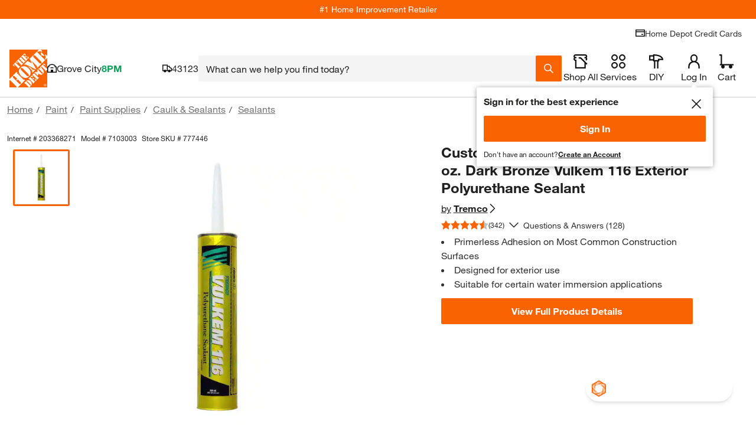

--- FILE ---
content_type: text/html
request_url: https://tzm.px-cloud.net/ns?c=affc3fa0-f45f-11f0-86d2-ede27854734e
body_size: 172
content:
pHBz3wh-PcFvsr_W8pK4_x0C36htIagdgq9x5zq7Ud8K4R4yR0PdU0HYfS9vNYzFaFBQ0dcyxiZZx6cRFLBtJ0Z9y16ef2H7-hgXM0XUqqDcIE5HiVV5rF3B2g2M2F31v0hJUJvyNneUORcSfjRaNyqh31uwM5vsz-BrDJ3TFOXN

--- FILE ---
content_type: application/javascript
request_url: https://assets.thdstatic.com/experiences/paginated-product-reviews/runtime.527bad01b9ed8315433c.js?v=1
body_size: 1794
content:
(function(e){function r(r){for(var t,n,d=r[0],s=r[1],l=r[2],f=r[3]||[],u=0,m=[];u<d.length;u++)n=d[u],Object.prototype.hasOwnProperty.call(o,n)&&o[n]&&m.push(o[n][0]),o[n]=0;for(t in s)Object.prototype.hasOwnProperty.call(s,t)&&(e[t]=s[t]);p&&p(r),i.push.apply(i,f);while(m.length)m.shift()();return c.push.apply(c,l||[]),a()}function a(){for(var e,r=0;r<c.length;r++){for(var a=c[r],t=!0,n=1;n<a.length;n++){var l=a[n];0!==o[l]&&(t=!1)}t&&(c.splice(r--,1),e=s(s.s=a[0]))}return 0===c.length&&(i.forEach((function(e){if(void 0===o[e]){o[e]=null;var r=document.createElement("link");s.nc&&r.setAttribute("nonce",s.nc),r.rel="prefetch",r.as="script",r.href=d(e),document.head.appendChild(r)}})),i.length=0),e}var t={},n={21:0},o={21:0},c=[],i=[];function d(e){return s.p+""+({0:"dynamic-recs-wrapper-component~ratings-and-reviews-desktop~ratings-and-reviews-mobile",1:"product-reviews~questions~thank-you",2:"quick-view~ratings-and-reviews-desktop~ratings-and-reviews-mobile",3:"media-gallery-filmstrip-mobile~media-gallery-overlay-mobile",4:"product-reviews~questions",5:"write-a-review-form",6:"customer-image-overlay",7:"dynamic-recs-wrapper-component",8:"fbr",9:"hammerjs",10:"home",11:"media-gallery-filmstrip-mobile",12:"media-gallery-overlay",13:"media-gallery-overlay-mobile",14:"overlay",16:"product-reviews",17:"questions",18:"quick-view",19:"ratings-and-reviews-desktop",20:"ratings-and-reviews-mobile",22:"share-to-email-overlay",23:"share-to-pinterest-overlay",24:"size-guide-overlay",25:"thank-you"}[e]||e)+"."+{0:"ef40e9391d1dfedeab21",1:"ded432a0867a17edc570",2:"64d5e2f83480c251ce7f",3:"77482a2d364554021991",4:"5615c6202ece8e12432b",5:"a8772a261435c03a00c5",6:"3c9e4c29ff5ffaf39979",7:"22bc5a51a76f70839158",8:"2d873853e3eaaba02b3b",9:"51186cfc9e2f980ac1df",10:"c2ba1bd0339b6ac0158f",11:"e057a8a4ed1b9898e2ea",12:"1ef03c3d1d2852cd546f",13:"6b178671af12c85d49ea",14:"9c4a4a07dc5d9a4bd982",16:"f24c966a2dcd3e1b884f",17:"6bbe8d95bf4100a19a01",18:"b9e62c5c6b929734ec64",19:"094ef8c6e9ed7e008892",20:"5beb8c5e1da44c5363e6",22:"037ea7e2468fa8e96387",23:"a844cb91e9c69327c466",24:"25eaccc043a67c91af7f",25:"b6d295513359489939a9"}[e]+".js"}function s(r){if(t[r])return t[r].exports;var a=t[r]={i:r,l:!1,exports:{}};return e[r].call(a.exports,a,a.exports,s),a.l=!0,a.exports}s.e=function(e){var r=[],a={0:1,2:1,4:1,5:1,6:1,7:1,8:1,11:1,12:1,13:1,14:1,16:1,17:1,18:1,20:1,24:1,25:1};n[e]?r.push(n[e]):0!==n[e]&&a[e]&&r.push(n[e]=new Promise((function(r,a){for(var t=({0:"dynamic-recs-wrapper-component~ratings-and-reviews-desktop~ratings-and-reviews-mobile",1:"product-reviews~questions~thank-you",2:"quick-view~ratings-and-reviews-desktop~ratings-and-reviews-mobile",3:"media-gallery-filmstrip-mobile~media-gallery-overlay-mobile",4:"product-reviews~questions",5:"write-a-review-form",6:"customer-image-overlay",7:"dynamic-recs-wrapper-component",8:"fbr",9:"hammerjs",10:"home",11:"media-gallery-filmstrip-mobile",12:"media-gallery-overlay",13:"media-gallery-overlay-mobile",14:"overlay",16:"product-reviews",17:"questions",18:"quick-view",19:"ratings-and-reviews-desktop",20:"ratings-and-reviews-mobile",22:"share-to-email-overlay",23:"share-to-pinterest-overlay",24:"size-guide-overlay",25:"thank-you"}[e]||e)+"."+{0:"535dc0919d25f8b81b78",1:"31d6cfe0d16ae931b73c",2:"be64ee89c68debaf537e",3:"31d6cfe0d16ae931b73c",4:"f7964a9f8f956a5d740a",5:"7c2eed0c18c49e42c517",6:"a5972f194bae4b181db2",7:"6c8254b4de74184e225f",8:"88e24c7aafcf93ae6cc6",9:"31d6cfe0d16ae931b73c",10:"31d6cfe0d16ae931b73c",11:"003e98c000773562f7ab",12:"21d82228cd27c1ee766b",13:"84cd25aeaca10369e493",14:"0668940fc7c4ccae6e82",16:"5f89ffa8ffa927d578e2",17:"04e7f35936aef96926ff",18:"b0633c5a6df4fcbee3cc",19:"31d6cfe0d16ae931b73c",20:"b54114d655f4128af7cd",22:"31d6cfe0d16ae931b73c",23:"31d6cfe0d16ae931b73c",24:"8ba31ec7158bcd215217",25:"e0c14d118ac9ae951b68"}[e]+".css",o=s.p+t,c=document.getElementsByTagName("link"),i=0;i<c.length;i++){var d=c[i],l=d.getAttribute("data-href")||d.getAttribute("href");if("stylesheet"===d.rel&&(l===t||l===o))return r()}var f=document.getElementsByTagName("style");for(i=0;i<f.length;i++){d=f[i],l=d.getAttribute("data-href");if(l===t||l===o)return r()}var u=document.createElement("link");u.rel="stylesheet",u.type="text/css",u.onload=r,u.onerror=function(r){var t=r&&r.target&&r.target.src||o,c=new Error("Loading CSS chunk "+e+" failed.\n("+t+")");c.code="CSS_CHUNK_LOAD_FAILED",c.request=t,delete n[e],u.parentNode.removeChild(u),a(c)},u.href=o;var p=document.getElementsByTagName("head")[0];p.appendChild(u)})).then((function(){n[e]=0})));var t=o[e];if(0!==t)if(t)r.push(t[2]);else{var c=new Promise((function(r,a){t=o[e]=[r,a]}));r.push(t[2]=c);var i,l=document.createElement("script");l.charset="utf-8",l.timeout=120,s.nc&&l.setAttribute("nonce",s.nc),l.src=d(e);var f=new Error;i=function(r){l.onerror=l.onload=null,clearTimeout(u);var a=o[e];if(0!==a){if(a){var t=r&&("load"===r.type?"missing":r.type),n=r&&r.target&&r.target.src;f.message="Loading chunk "+e+" failed.\n("+t+": "+n+")",f.name="ChunkLoadError",f.type=t,f.request=n,a[1](f)}o[e]=void 0}};var u=setTimeout((function(){i({type:"timeout",target:l})}),12e4);l.onerror=l.onload=i,document.head.appendChild(l)}return Promise.all(r)},s.m=e,s.c=t,s.d=function(e,r,a){s.o(e,r)||Object.defineProperty(e,r,{enumerable:!0,get:a})},s.r=function(e){"undefined"!==typeof Symbol&&Symbol.toStringTag&&Object.defineProperty(e,Symbol.toStringTag,{value:"Module"}),Object.defineProperty(e,"__esModule",{value:!0})},s.t=function(e,r){if(1&r&&(e=s(e)),8&r)return e;if(4&r&&"object"===typeof e&&e&&e.__esModule)return e;var a=Object.create(null);if(s.r(a),Object.defineProperty(a,"default",{enumerable:!0,value:e}),2&r&&"string"!=typeof e)for(var t in e)s.d(a,t,function(r){return e[r]}.bind(null,t));return a},s.n=function(e){var r=e&&e.__esModule?function(){return e["default"]}:function(){return e};return s.d(r,"a",r),r},s.o=function(e,r){return Object.prototype.hasOwnProperty.call(e,r)},s.p="https://assets.thdstatic.com/experiences/paginated-product-reviews/",s.oe=function(e){throw console.error(e),e};var l=window["webpackJsonp"]=window["webpackJsonp"]||[],f=l.push.bind(l);l.push=r,l=l.slice();for(var u=0;u<l.length;u++)r(l[u]);var p=f;a()})([]);
//# sourceMappingURL=runtime.527bad01b9ed8315433c.js.map

--- FILE ---
content_type: image/svg+xml
request_url: https://assets.homedepot-static.com/images/v1/magnify-symbol-orange.svg
body_size: -5
content:
<svg width="38" height="38" xmlns="http://www.w3.org/2000/svg"><path d="M23.01 0c-3.874 0-7.498 1.5-10.2 4.222-2.703 2.722-4.163 6.345-4.114 10.203.032 2.76.842 5.433 2.353 7.782L0 33.197 4.827 38l11.09-11.029c2.295 1.401 4.915 2.155 7.764 2.185 3.874 0 7.498-1.498 10.2-4.218 2.703-2.72 4.163-6.347 4.118-10.207C37.901 6.708 31.26.101 23.01 0zm.238 5v.002c5.257.063 9.691 4.387 9.751 9.638a9.19 9.19 0 01-2.655 6.624C28.601 23.027 26.264 24 23.64 24h-.002c-5.25-.062-9.574-4.385-9.637-9.638a9.183 9.183 0 012.658-6.624C18.404 5.97 20.742 5 23.25 5z" fill="#F96302" fill-rule="evenodd"/></svg>

--- FILE ---
content_type: application/javascript
request_url: https://assets.thdstatic.com/experiences/paginated-product-reviews/product-reviews~questions~thank-you.ded432a0867a17edc570.js?v=1
body_size: 6260
content:
(window["webpackJsonp"]=window["webpackJsonp"]||[]).push([[1],{"1isW":function(e,t,r){var n,o;(function(){"use strict";var r={}.hasOwnProperty;function i(){for(var e="",t=0;t<arguments.length;t++){var r=arguments[t];r&&(e=u(e,a.call(this,r)))}return e}function a(e){if("string"===typeof e||"number"===typeof e)return this&&this[e]||e;if("object"!==typeof e)return"";if(Array.isArray(e))return i.apply(this,e);if(e.toString!==Object.prototype.toString&&!e.toString.toString().includes("[native code]"))return e.toString();var t="";for(var n in e)r.call(e,n)&&e[n]&&(t=u(t,this&&this[n]||n));return t}function u(e,t){return t?e?e+" "+t:e+t:e}e.exports?(i.default=i,e.exports=i):(n=[],o=function(){return i}.apply(t,n),void 0===o||(e.exports=o))})()},"3qs8":function(e,t,r){"use strict";r.d(t,"a",(function(){return o}));var n=r("Js04");const o=function(){let{varnish:e=!0,online:t=!0}=arguments.length>0&&void 0!==arguments[0]?arguments[0]:{};const{storeId:r}=Object(n["a"])({varnish:e,online:t});return r}},"BDr/":function(e,t,r){"use strict";var n=r("cDcd"),o=r.n(n);const i={dataSource:null,defaultVariables:null},a=o.a.createContext(i);t["a"]=a},EIPg:function(e,t,r){"use strict";r.d(t,"d",(function(){return l})),r.d(t,"b",(function(){return d})),r.d(t,"i",(function(){return f})),r.d(t,"f",(function(){return p})),r.d(t,"c",(function(){return y})),r.d(t,"g",(function(){return b})),r.d(t,"a",(function(){return v})),r.d(t,"h",(function(){return O})),r.d(t,"e",(function(){return h}));class n{constructor(e){this._className="shape",Object.keys(e).forEach(t=>{this[t]=e[t]})}skip(e,t){return this._skip={type:"Boolean",_value:e,_defaultValue:t},this}include(e,t){return this._include={type:"Boolean",_value:e,_defaultValue:t},this}}class o{constructor(e){let t=arguments.length>1&&void 0!==arguments[1]?arguments[1]:{};return this.type=e,this._isRequired=!1,this._isPropType="Object"!==e,this._isArray=t.isArray,this._client=!1,t.children&&(this._children=t.children),t.subType&&(this._subType=t.subType,"Object"!==t.subType&&(this._customType=!0)),t.query&&(this._query=t.query),this._value=this.toString(),this}isRequired(){return this._isRequired=!0,this._value=this.toString(),this}client(){return this._clientResolver=!0,this._value=this.toString(),this}skip(e,t){return this._skip={type:"Boolean",_value:e,_defaultValue:t},this}include(e,t){return this._include={type:"Boolean",_value:e,_defaultValue:t},this}toString(){const e=this._subType||this.type;return`${e}${this._isRequired?"!":""}${this._clientResolver?" @client":""}`}}function i(e,t){var r=Object.keys(e);if(Object.getOwnPropertySymbols){var n=Object.getOwnPropertySymbols(e);t&&(n=n.filter((function(t){return Object.getOwnPropertyDescriptor(e,t).enumerable}))),r.push.apply(r,n)}return r}function a(e){for(var t=1;t<arguments.length;t++){var r=null!=arguments[t]?arguments[t]:{};t%2?i(Object(r),!0).forEach((function(t){u(e,t,r[t])})):Object.getOwnPropertyDescriptors?Object.defineProperties(e,Object.getOwnPropertyDescriptors(r)):i(Object(r)).forEach((function(t){Object.defineProperty(e,t,Object.getOwnPropertyDescriptor(r,t))}))}return e}function u(e,t,r){return t=c(t),t in e?Object.defineProperty(e,t,{value:r,enumerable:!0,configurable:!0,writable:!0}):e[t]=r,e}function c(e){var t=s(e,"string");return"symbol"==typeof t?t:String(t)}function s(e,t){if("object"!=typeof e||!e)return e;var r=e[Symbol.toPrimitive];if(void 0!==r){var n=r.call(e,t||"default");if("object"!=typeof n)return n;throw new TypeError("@@toPrimitive must return a primitive value.")}return("string"===t?String:Number)(e)}const l=e=>a(a({},e),{},{_client:!0}),d=e=>{const t=e._children?e._children:e;var r;(e.query?t._query=e.query:e._query&&(t._query=e._query),e._customType)&&(t._value=e._subType,e._isRequired&&"!"!==(null===(r=t._value)||void 0===r?void 0:r.charAt(t._value.length-1))&&(t._value+="!"));return new o("Object",{isArray:!0,children:t})},f=()=>new o("String"),p=function(){let{float:e=!1}=arguments.length>0&&void 0!==arguments[0]?arguments[0]:{};const t=e?"Float":"Int";return new o(t)},y=()=>new o("Boolean"),b=e=>{let t=!1,r=!1;return{shape(o){"Object"===o.type&&o._children&&(o=o._children);const i=new n(a(a({},o),{},{_mutation:r,_client:!1}));return i._query=e,t?this._addClient(i):i},arrayOf(t){if(t instanceof o){"Object"===t.type&&(t._query=e);const n=d(t);return"Object"!==t.type&&(n._query=e),n._mutation=r,n}return d(this.shape(t))},client(){return t=!0,this},mutation(){return r=!0,this},string(){return this.shape(f())},_addClient(e){return Object.keys(e).map(t=>/^_/.test(t)?{[t]:e[t]}:{[t]:a(a({},e[t]),{},{_client:!0})}).reduce((e,t)=>a(a({},e),t),{})}}},v=e=>({params(){const t=b(...arguments);return{shape(r){const n=t.shape(r);return a(a({},n),{},{_alias:e})},arrayOf(t){const r=d(this.shape(t));return r._alias=e,r}}}}),O=function(e){let t=arguments.length>1&&void 0!==arguments[1]?arguments[1]:"Object";Object.keys(e).forEach(t=>{if("function"===typeof e[t])throw new Error(`The property type for '${t}' must be invoked! You may also be trying to use a react 'prop-type' when you should be using a data-source prop-type.`)});const r=Object.keys(e).map(t=>/^_/.test(t)&&"__typename"!==t?null:{[t]:e[t]}).filter(e=>e).reduce((e,t)=>a(a({},e),t),{});return new o("Object",{isArray:!1,children:r,subType:t})},h=e=>({shape(t){return O(t,e)},enum(t,r){const n=O({},e);return n._enum=t.reduce((e,t)=>a(a({},e),{},{[t]:!0}),{}),r&&(n._defaultValue=r),n}})},HJ09:function(e,t,r){"use strict";r.d(t,"a",(function(){return p}));var n=r("cDcd"),o=r.n(n),i=r("BA5g"),a=r.n(i),u=r("uJlY"),c=r.n(u);const s=["children","className","forwardedRef"];function l(){return l=Object.assign?Object.assign.bind():function(e){for(var t=1;t<arguments.length;t++){var r=arguments[t];for(var n in r)Object.prototype.hasOwnProperty.call(r,n)&&(e[n]=r[n])}return e},l.apply(this,arguments)}function d(e,t){if(null==e)return{};var r,n,o=f(e,t);if(Object.getOwnPropertySymbols){var i=Object.getOwnPropertySymbols(e);for(n=0;n<i.length;n++)r=i[n],t.indexOf(r)>=0||Object.prototype.propertyIsEnumerable.call(e,r)&&(o[r]=e[r])}return o}function f(e,t){if(null==e)return{};var r,n,o={},i=Object.keys(e);for(n=0;n<i.length;n++)r=i[n],t.indexOf(r)>=0||(o[r]=e[r]);return o}const p=e=>{const{children:t,className:r,forwardedRef:n}=e,i=d(e,s);return o.a.createElement("div",l({ref:n,className:c()("grid",r)},i),t)};p.displayName="Row",p.propTypes={className:a.a.string,children:a.a.oneOfType([a.a.arrayOf(a.a.node),a.a.node]),forwardedRef:a.a.shape({})},p.defaultProps={className:null,children:null,forwardedRef:null}},Js04:function(e,t,r){"use strict";r.d(t,"a",(function(){return w}));var n=r("cDcd"),o=r("jnBO");const i=(e,t)=>(e&&Object.keys(e).forEach((function(r){switch(typeof e[r]){case"object":t.indexOf(r)>-1?delete e[r]:i(e[r],t);break;default:t.indexOf(r)>-1&&delete e[r];break}})),e);var a=r("RT6z"),u=r("EIPg"),c=r("DsO3");function s(e,t){var r=Object.keys(e);if(Object.getOwnPropertySymbols){var n=Object.getOwnPropertySymbols(e);t&&(n=n.filter((function(t){return Object.getOwnPropertyDescriptor(e,t).enumerable}))),r.push.apply(r,n)}return r}function l(e){for(var t=1;t<arguments.length;t++){var r=null!=arguments[t]?arguments[t]:{};t%2?s(Object(r),!0).forEach((function(t){d(e,t,r[t])})):Object.getOwnPropertyDescriptors?Object.defineProperties(e,Object.getOwnPropertyDescriptors(r)):s(Object(r)).forEach((function(t){Object.defineProperty(e,t,Object.getOwnPropertyDescriptor(r,t))}))}return e}function d(e,t,r){return(t=f(t))in e?Object.defineProperty(e,t,{value:r,enumerable:!0,configurable:!0,writable:!0}):e[t]=r,e}function f(e){var t=p(e,"string");return"symbol"==typeof t?t:t+""}function p(e,t){if("object"!=typeof e||!e)return e;var r=e[Symbol.toPrimitive];if(void 0!==r){var n=r.call(e,t||"default");if("object"!=typeof n)return n;throw new TypeError("@@toPrimitive must return a primitive value.")}return("string"===t?String:Number)(e)}let y=!1;const b=e=>{let{customerType:t}=e;const{isMounted:r,membershipInformation:u,isExchangeCustomer:s,exchangeCustomerCookies:d,isStorefrontCustomer:f}=Object(n["useContext"])(c["a"]),p=l({skip:!r||"B2B"!==t&&!s&&!f||!!u,ssr:!1,dataModel:b.dataModel,fetchPolicy:y?"cache-only":"cache-first",mounted:!0},s&&{context:{headers:d}}),{data:v,loading:O,error:h}=Object(a["a"])("loyaltyMembership",p);let m=null;if(v){y=!0;const e=Object(o["a"])(v);m=i(e.data,["__typename"])||{loyaltyMembership:null}}return Object(n["useEffect"])(()=>{var e,t;m&&!O&&(null===(e=window.THDCustomer)||void 0===e||null===(t=e.default)||void 0===t||t.setMembershipInformation(m.loyaltyMembership))},[O]),v||O||h||"B2B"===t||s||f||u?u?{apiResponse:{data:{loyaltyMembership:u},error:null,loading:!1},customerType:t,isExchangeCustomer:s,isStorefrontCustomer:f}:{apiResponse:{data:m,error:h,loading:O},customerType:t,isExchangeCustomer:s,isStorefrontCustomer:f}:{apiResponse:{data:null,error:null,loading:null},customerType:t,isExchangeCustomer:!1,isStorefrontCustomer:!1}};b.dataModel={loyaltyMembership:Object(u["g"])().shape({svocID:Object(u["i"])(),programTiers:Object(u["b"])(Object(u["e"])("ProgramTiers").shape({tier:Object(u["i"])(),program:Object(u["i"])()}))})};var v=r("W90s");function O(e,t){var r=Object.keys(e);if(Object.getOwnPropertySymbols){var n=Object.getOwnPropertySymbols(e);t&&(n=n.filter((function(t){return Object.getOwnPropertyDescriptor(e,t).enumerable}))),r.push.apply(r,n)}return r}function h(e){for(var t=1;t<arguments.length;t++){var r=null!=arguments[t]?arguments[t]:{};t%2?O(Object(r),!0).forEach((function(t){m(e,t,r[t])})):Object.getOwnPropertyDescriptors?Object.defineProperties(e,Object.getOwnPropertyDescriptors(r)):O(Object(r)).forEach((function(t){Object.defineProperty(e,t,Object.getOwnPropertyDescriptor(r,t))}))}return e}function m(e,t,r){return t=g(t),t in e?Object.defineProperty(e,t,{value:r,enumerable:!0,configurable:!0,writable:!0}):e[t]=r,e}function g(e){var t=j(e,"string");return"symbol"===typeof t?t:String(t)}function j(e,t){if("object"!==typeof e||null===e)return e;var r=e[Symbol.toPrimitive];if(void 0!==r){var n=r.call(e,t||"default");if("object"!==typeof n)return n;throw new TypeError("@@toPrimitive must return a primitive value.")}return("string"===t?String:Number)(e)}const w=function(){var e;let{varnish:t=!0,online:r=!0}=arguments.length>0&&void 0!==arguments[0]?arguments[0]:{};const{store:o,clientStore:i,customer:a}=Object(n["useContext"])(v["a"]),u=r?"8119":"121";let c=t?{storeId:u,isLocalized:!1}:o?h(h({},o),{},{isLocalized:!1}):{storeId:u,isLocalized:!1};const{apiResponse:s,customerType:l,isExchangeCustomer:d}=b({customerType:null===a||void 0===a||null===(e=a.type)||void 0===e?void 0:e.toUpperCase()});return("B2B"===l||d)&&i?(null!==s&&void 0!==s&&s.data||null!==s&&void 0!==s&&s.error)&&(c=h(h(h({},c),i),{},{isLocalized:!0,membershipInformation:h({},s)})):i&&(c=h(h(h({},c),i),{},{isLocalized:!0})),c}},OFOj:function(e,t,r){"use strict";r.d(t,"a",(function(){return p}));var n=r("cDcd"),o=r.n(n),i=r("BA5g"),a=r.n(i),u=r("uJlY"),c=r.n(u);const s=["fallback","xs","sm","md","lg","className","children","nopadding","flatten"];function l(){return l=Object.assign?Object.assign.bind():function(e){for(var t=1;t<arguments.length;t++){var r=arguments[t];for(var n in r)Object.prototype.hasOwnProperty.call(r,n)&&(e[n]=r[n])}return e},l.apply(this,arguments)}function d(e,t){if(null==e)return{};var r,n,o=f(e,t);if(Object.getOwnPropertySymbols){var i=Object.getOwnPropertySymbols(e);for(n=0;n<i.length;n++)r=i[n],t.indexOf(r)>=0||Object.prototype.propertyIsEnumerable.call(e,r)&&(o[r]=e[r])}return o}function f(e,t){if(null==e)return{};var r,n,o={},i=Object.keys(e);for(n=0;n<i.length;n++)r=i[n],t.indexOf(r)>=0||(o[r]=e[r]);return o}const p=e=>{const{fallback:t,xs:r,sm:n,md:i,lg:a,className:u,children:f,nopadding:p,flatten:y}=e,b=d(e,s),v=c()(u,[`col__${t}-12`],{[`col__${r}-12--xs`]:!!r,[`col__${n}-12--sm`]:!!n,[`col__${i}-12--md`]:!!i,[`col__${a}-12--lg`]:!!a}),O=y?{paddingTop:0,paddingBottom:0}:{},h=p?{padding:0}:O;return o.a.createElement("div",l({className:v},b,{style:h}),f)};p.displayName="Col",p.propTypes={fallback:a.a.oneOfType([a.a.string,a.a.number]),xs:a.a.oneOfType([a.a.string,a.a.number]),sm:a.a.oneOfType([a.a.string,a.a.number]),md:a.a.oneOfType([a.a.string,a.a.number]),lg:a.a.oneOfType([a.a.string,a.a.number]),className:a.a.string,children:a.a.oneOfType([a.a.arrayOf(a.a.node),a.a.node]),nopadding:a.a.bool,flatten:a.a.bool},p.defaultProps={fallback:"12",xs:null,sm:null,md:null,lg:null,className:null,children:null,nopadding:!1,flatten:!1}},RT6z:function(e,t,r){"use strict";r.d(t,"a",(function(){return k}));r("fAIf");var n=r("cDcd"),o=r("3qs8"),i=r("HTn8"),a=r("BDr/"),u=r("z6uD");const c=e=>{let{query:t,ssr:r=!0,dataModel:o}=e,{queryAttributes:i,cacheKey:c,dataSource:s}=Object(n["useContext"])(a["a"]);if(o&&(i=Object(u["b"])([o],!1)),!i)throw new Error("useDataModel not wrapped in <QueryProvider>");const l=r?i.server:i.client;if(0===Object.keys(l).length)throw new Error(`No attributes were found for query ${t}, dataSource:${s}, cacheKey: ${c}.\nThis likely due to one of the following reasons:\n  1. The QueryProvider did not have access to the dataModel. Its likely a grandchild component.\n  2. You may have misspelled the query name in the dataModel or query itself.\n`);const d=l[t];if(!d)throw new Error(`Could not find attributes for query '${t}' in data model.`);let f=t;return d._alias&&(f=d._alias),{attributes:{[f]:d},queryName:f}};var s=r("CPOP");function l(e,t){var r=Object.keys(e);if(Object.getOwnPropertySymbols){var n=Object.getOwnPropertySymbols(e);t&&(n=n.filter((function(t){return Object.getOwnPropertyDescriptor(e,t).enumerable}))),r.push.apply(r,n)}return r}function d(e){for(var t=1;t<arguments.length;t++){var r=null!=arguments[t]?arguments[t]:{};t%2?l(Object(r),!0).forEach((function(t){f(e,t,r[t])})):Object.getOwnPropertyDescriptors?Object.defineProperties(e,Object.getOwnPropertyDescriptors(r)):l(Object(r)).forEach((function(t){Object.defineProperty(e,t,Object.getOwnPropertyDescriptor(r,t))}))}return e}function f(e,t,r){return t=p(t),t in e?Object.defineProperty(e,t,{value:r,enumerable:!0,configurable:!0,writable:!0}):e[t]=r,e}function p(e){var t=y(e,"string");return"symbol"==typeof t?t:String(t)}function y(e,t){if("object"!=typeof e||!e)return e;var r=e[Symbol.toPrimitive];if(void 0!==r){var n=r.call(e,t||"default");if("object"!=typeof n)return n;throw new TypeError("@@toPrimitive must return a primitive value.")}return("string"===t?String:Number)(e)}const b=(e,t)=>{const r=Object(n["useRef"])(null),o=Object(i["useQuery"])(e,t);return o.data&&(r.current=o.data),o.loading?d(d({},o),{},{data:r.current}):o};var v=r("O3In");function O(e,t){var r=Object.keys(e);if(Object.getOwnPropertySymbols){var n=Object.getOwnPropertySymbols(e);t&&(n=n.filter((function(t){return Object.getOwnPropertyDescriptor(e,t).enumerable}))),r.push.apply(r,n)}return r}function h(e){for(var t=1;t<arguments.length;t++){var r=null!=arguments[t]?arguments[t]:{};t%2?O(Object(r),!0).forEach((function(t){m(e,t,r[t])})):Object.getOwnPropertyDescriptors?Object.defineProperties(e,Object.getOwnPropertyDescriptors(r)):O(Object(r)).forEach((function(t){Object.defineProperty(e,t,Object.getOwnPropertyDescriptor(r,t))}))}return e}function m(e,t,r){return t=g(t),t in e?Object.defineProperty(e,t,{value:r,enumerable:!0,configurable:!0,writable:!0}):e[t]=r,e}function g(e){var t=j(e,"string");return"symbol"==typeof t?t:String(t)}function j(e,t){if("object"!=typeof e||!e)return e;var r=e[Symbol.toPrimitive];if(void 0!==r){var n=r.call(e,t||"default");if("object"!=typeof n)return n;throw new TypeError("@@toPrimitive must return a primitive value.")}return("string"===t?String:Number)(e)}const w={ssr:!0,errorPolicy:"all"},_=()=>{const e=Object(o["a"])();return"8119"!==e},P=e=>{var t,r;let{options:n,mounted:o,persist:i}=e;return!(null===i||void 0===i||!i.hasPersist||null!==i&&void 0!==i&&i.ready)||(!(null===(t=n.variables)||void 0===t||!t.storeId||!1!==n.ssr||o)||!("8119"!==(null===(r=n.variables)||void 0===r?void 0:r.storeId)||!o))},S=e=>{let{mounted:t}=e;return t},E=e=>{let{skip:t}=e;return t},T=e=>{let{options:t}=e;return t},k=function(e){var t;let r=arguments.length>1&&void 0!==arguments[1]?arguments[1]:w,o=arguments.length>2&&void 0!==arguments[2]&&arguments[2];const u=h(h({},w),r),{dataSource:l,defaultVariables:d,queryAttributes:f={},mounted:p=S,skip:y=E,queryOptions:O=T,merge:m,cacheKey:g,onResponse:j,persist:k,dataStore:q,forceClientQueriesOnServer:D}=Object(n["useContext"])(a["a"]),M=Object(n["useRef"])(),C=u.forceClientQueriesOnServer||(D||[]).includes(e),N=C||p({mounted:"undefined"!==typeof u.mounted?u.mounted:_()}),A=u.variables?h({},u.variables):{},{persist:R}=u,x=!R&&u.ssr&&!N;if(m){const t=Object.keys(m),r=N?Object.keys(f.client||{}):Object.keys(f.server||{});for(let n=0;n<t.length;n++){const o=t[n],i=m[o].fn({query:e,ssr:u.ssr,mounted:N,allQueryKeys:r});if(i!==e){e=i;break}}}if(R&&(null===k||void 0===k||!k.hasPersist))throw new Error("persist must be set on the query provider");const{storage:I,expirationInSeconds:B}=R||{},L=Object(n["useMemo"])(()=>Object(v["b"])(e,A),[e,A]),{attributes:$,queryName:Q}=c({query:e,ssr:x,dataModel:r.dataModel});u.skip=y({skip:u.skip||P({options:u,mounted:N,persist:h(h({},k),R)}),queryName:e,attributes:$});const V=x&&!C?"server":"client";let z,K;f[V]||(f[V]={}),f[V][e]||(f[V][e]={}),f[V][e]._cachedQuery&&!r.dataModel&&g?z=f[V][e]._cachedQuery:(z=Object(s["b"])({name:e,attributes:$,ssr:u.ssr&&!N}),g&&(f[V][e]._cachedQuery=z)),f[V][e]._cachedArgs&&!r.dataModel&&g?K=f[V][e]._cachedArgs:(K=Object(s["a"])({attributes:$,ssr:x,asString:!1}),g&&(f[V][e]._cachedArgs=K));const Y=Object(s["c"])({attributes:$,name:e}),J=Object.keys(K||{}).filter(e=>"undefined"===typeof(null===A||void 0===A?void 0:A[e]));J.length&&J.forEach(e=>{if(l&&"dataSource"===e&&(A.dataSource=l),"undefined"!==typeof d.current[e])A[e]=d.current[e];else if(K[e]._isRequired&&"mutation"!==Y&&!o&&!u.skip)throw new Error(`'${e}' is missing from options.variables in useDataModel hook.\nThis likely due to one of the following reasons:\n  1. A parameter was included when building the component dataModel but not passed into options.variables.\n  2. The component dataModel was merged with another component requesting the '${e}' using params(). Implement defaultVaribles.${e} attribute in the QueryProvider to avoid this error.`)});const F=Object.keys(A).sort();u.variables=F.reduce((e,t)=>h(h({},e),{},{[t]:A[t]}),{}),!u.fetchPolicy&&l&&"catalog"!==l&&(u.fetchPolicy="cache-only");const U=h({},u.variables||{}),H=O({options:u,queryName:e});if(o&&"mutation"!==Y){const[t,r]=Object(i["useLazyQuery"])(z,H);return r.data&&(x?f.server[e]._isResolved=!0:r.loading||(f.client[e]._isResolved=!0),I&&Object(v["e"])({attributes:$,expirationInSeconds:B,queryKey:L,queryName:e,data:r.data,options:H,storage:I})),[t,r,U]}const W="mutation"===Y?Object(i["useMutation"])(z,H):b(z,H);if(Object(n["useEffect"])(()=>{const t="mutation"===Y?W[1]:W;if("undefined"!==typeof window&&window.LIFE_CYCLE_EVENT_BUS&&null!==t&&void 0!==t&&t.data&&(null===t||void 0===t||!t.loading)){var r;const{data:n,variables:o}=t,i="mutation"===Y?h(h({},null===H||void 0===H?void 0:H.variables),(null===(r=M.current)||void 0===r?void 0:r.variables)||{}):o;window.LIFE_CYCLE_EVENT_BUS.trigger("data-sources.data",{type:"product",queryName:e,variables:i,data:n})}if("undefined"!==typeof window&&window.LIFE_CYCLE_EVENT_BUS&&null!==t&&void 0!==t&&t.error&&(null===t||void 0===t||!t.loading)){var n;const{data:r,error:o,variables:i}=t,a="mutation"===Y?h(h({},null===H||void 0===H?void 0:H.variables),(null===(n=M.current)||void 0===n?void 0:n.variables)||{}):i;window.LIFE_CYCLE_EVENT_BUS.trigger("data-sources.error",{type:"product",queryName:e,variables:a,data:r,message:`GQL Error: ${e} - ${null===o||void 0===o?void 0:o.message}`,parentTraceId:window.THD_PARENT_TRACE_ID,traceId:window.THD_TRACE_ID})}},[null===W||void 0===W?void 0:W.loading,null===W||void 0===W||null===(t=W[1])||void 0===t?void 0:t.loading]),"mutation"===Y){const[e,t]=W,r=t=>(M.current=t,e(t));return[r,t]}return H.dataModel&&delete H.dataModel,"undefined"!==typeof H.mounted&&delete H.mounted,"undefined"!==typeof window&&window.__APOLLO_CLIENT__&&(window.__APOLLO_CLIENT__=W.client),W.data&&(q&&Object.keys(W.data).forEach(e=>{q.current[e]=W.data[e]}),j&&j({response:W,queryName:e}),I&&Object(v["e"])({attributes:$,expirationInSeconds:B,queryKey:L,queryName:e,data:W.data,options:H,storage:I}),x?f.server[e]._isResolved=!0:W.loading||(f.client[e]._isResolved=!0)),W}},a1ws:function(e,t,r){"use strict";r.d(t,"a",(function(){return i}));var n=r("fNch"),o=r.n(n);const i=function(){for(var e=arguments.length,t=new Array(e),r=0;r<e;r++)t[r]=arguments[r];const n=t.map(e=>{if(!e)throw new Error("Component can not be extended because its undefined");if(e.dataModel)return e.dataModel;if("function"===typeof e)throw new Error(`The component ${e.displayName||e.name} does not have a data model to extend!`);return e});return n.reduce((e,t)=>o()(e,t),{})}},fNch:function(e,t,r){"use strict";var n=function(e){return o(e)&&!i(e)};function o(e){return!!e&&"object"===typeof e}function i(e){var t=Object.prototype.toString.call(e);return"[object RegExp]"===t||"[object Date]"===t||c(e)}var a="function"===typeof Symbol&&Symbol.for,u=a?Symbol.for("react.element"):60103;function c(e){return e.$$typeof===u}function s(e){return Array.isArray(e)?[]:{}}function l(e,t){return!1!==t.clone&&t.isMergeableObject(e)?h(s(e),e,t):e}function d(e,t,r){return e.concat(t).map((function(e){return l(e,r)}))}function f(e,t){if(!t.customMerge)return h;var r=t.customMerge(e);return"function"===typeof r?r:h}function p(e){return Object.getOwnPropertySymbols?Object.getOwnPropertySymbols(e).filter((function(t){return Object.propertyIsEnumerable.call(e,t)})):[]}function y(e){return Object.keys(e).concat(p(e))}function b(e,t){try{return t in e}catch(r){return!1}}function v(e,t){return b(e,t)&&!(Object.hasOwnProperty.call(e,t)&&Object.propertyIsEnumerable.call(e,t))}function O(e,t,r){var n={};return r.isMergeableObject(e)&&y(e).forEach((function(t){n[t]=l(e[t],r)})),y(t).forEach((function(o){v(e,o)||(b(e,o)&&r.isMergeableObject(t[o])?n[o]=f(o,r)(e[o],t[o],r):n[o]=l(t[o],r))})),n}function h(e,t,r){r=r||{},r.arrayMerge=r.arrayMerge||d,r.isMergeableObject=r.isMergeableObject||n,r.cloneUnlessOtherwiseSpecified=l;var o=Array.isArray(t),i=Array.isArray(e),a=o===i;return a?o?r.arrayMerge(e,t,r):O(e,t,r):l(t,r)}h.all=function(e,t){if(!Array.isArray(e))throw new Error("first argument should be an array");return e.reduce((function(e,r){return h(e,r,t)}),{})};var m=h;e.exports=m},uJlY:function(e,t,r){var n,o;(function(){"use strict";var r={}.hasOwnProperty;function i(){for(var e="",t=0;t<arguments.length;t++){var r=arguments[t];r&&(e=u(e,a(r)))}return e}function a(e){if("string"===typeof e||"number"===typeof e)return e;if("object"!==typeof e)return"";if(Array.isArray(e))return i.apply(null,e);if(e.toString!==Object.prototype.toString&&!e.toString.toString().includes("[native code]"))return e.toString();var t="";for(var n in e)r.call(e,n)&&e[n]&&(t=u(t,n));return t}function u(e,t){return t?e?e+" "+t:e+t:e}e.exports?(i.default=i,e.exports=i):(n=[],o=function(){return i}.apply(t,n),void 0===o||(e.exports=o))})()},z6uD:function(e,t,r){"use strict";r.d(t,"b",(function(){return S})),r.d(t,"a",(function(){return E}));r("fAIf");var n=r("cDcd"),o=r.n(n),i=r("BA5g"),a=r("fNch"),u=r.n(a),c=r("BDr/");function s(e,t){var r=Object.keys(e);if(Object.getOwnPropertySymbols){var n=Object.getOwnPropertySymbols(e);t&&(n=n.filter((function(t){return Object.getOwnPropertyDescriptor(e,t).enumerable}))),r.push.apply(r,n)}return r}function l(e){for(var t=1;t<arguments.length;t++){var r=null!=arguments[t]?arguments[t]:{};t%2?s(Object(r),!0).forEach((function(t){d(e,t,r[t])})):Object.getOwnPropertyDescriptors?Object.defineProperties(e,Object.getOwnPropertyDescriptors(r)):s(Object(r)).forEach((function(t){Object.defineProperty(e,t,Object.getOwnPropertyDescriptor(r,t))}))}return e}function d(e,t,r){return t=f(t),t in e?Object.defineProperty(e,t,{value:r,enumerable:!0,configurable:!0,writable:!0}):e[t]=r,e}function f(e){var t=p(e,"string");return"symbol"==typeof t?t:String(t)}function p(e,t){if("object"!=typeof e||!e)return e;var r=e[Symbol.toPrimitive];if(void 0!==r){var n=r.call(e,t||"default");if("object"!=typeof n)return n;throw new TypeError("@@toPrimitive must return a primitive value.")}return("string"===t?String:Number)(e)}const y=(e,t)=>Object.keys(e).map(r=>{if("object"===typeof e[r]){const n=t(e[r]);return n?{}:{[r]:y(e[r],t)}}return{[r]:e[r]}}).reduce((e,t)=>l(l({},e),t),{}),b=e=>{const t=y(e,e=>!!e._client);return t};var v=r("a1ws"),O=r("O3In"),h=r("ADwm");function m(e,t){var r=Object.keys(e);if(Object.getOwnPropertySymbols){var n=Object.getOwnPropertySymbols(e);t&&(n=n.filter((function(t){return Object.getOwnPropertyDescriptor(e,t).enumerable}))),r.push.apply(r,n)}return r}function g(e){for(var t=1;t<arguments.length;t++){var r=null!=arguments[t]?arguments[t]:{};t%2?m(Object(r),!0).forEach((function(t){j(e,t,r[t])})):Object.getOwnPropertyDescriptors?Object.defineProperties(e,Object.getOwnPropertyDescriptors(r)):m(Object(r)).forEach((function(t){Object.defineProperty(e,t,Object.getOwnPropertyDescriptor(r,t))}))}return e}function j(e,t,r){return t=w(t),t in e?Object.defineProperty(e,t,{value:r,enumerable:!0,configurable:!0,writable:!0}):e[t]=r,e}function w(e){var t=_(e,"string");return"symbol"==typeof t?t:String(t)}function _(e,t){if("object"!=typeof e||!e)return e;var r=e[Symbol.toPrimitive];if(void 0!==r){var n=r.call(e,t||"default");if("object"!=typeof n)return n;throw new TypeError("@@toPrimitive must return a primitive value.")}return("string"===t?String:Number)(e)}const P=e=>o.a.Children.toArray(e).map(e=>{var t,r,n,o;return null!==(t=e.type)&&void 0!==t&&t.dataModel||null!==(r=e.props)&&void 0!==r&&null!==(n=r.originalType)&&void 0!==n&&n.dataModel?e:null!==(o=e.props)&&void 0!==o&&o.children?P(e.props.children):null}).flat().filter(e=>e),S=function(e){let t=!(arguments.length>1&&void 0!==arguments[1])||arguments[1],r=arguments.length>2?arguments[2]:void 0;const n=t?P(e):e,o=n.map(e=>{var r;const n=(null===(r=e.props)||void 0===r?void 0:r.originalType)||e.type||{};return t?n.dataModel||{}:e}).reduce((e,t)=>u()(e,t),null!==r&&void 0!==r&&r.client?null===r||void 0===r?void 0:r.client:{}),i=n.map(e=>{var r;const n=(null===(r=e.props)||void 0===r?void 0:r.originalType)||e.type||{};return t?n.dataModel||{}:e}).reduce((e,t)=>{const r=b(t);return u()(e,r)},null!==r&&void 0!==r&&r.server?null===r||void 0===r?void 0:r.server:{});return{client:o,server:i}},E=e=>{let{dataSource:t,children:r,defaultVariables:i,mounted:a,skip:u,queryOptions:s,merge:l,cacheKey:d,persist:f,fusion:p,forceClientQueriesOnServer:y,inherit:b}=e;const m=Object(n["useRef"])({}),j=Object(n["useRef"])({}),w=Object(n["useRef"])(null),[_,P]=Object(n["useState"])(!1);i&&(j.current=i);const T=Object(n["useMemo"])(()=>{var e;if(d&&E.cache[d]&&Object.keys(E.cache[d]).length)return E.cache[d];if(w.current)return w.current;l&&null!==(e=r.type)&&void 0!==e&&e.dataModel&&d&&Object.keys(l).forEach(e=>{const t=l[e].queries.map(e=>{var t;return r.type.dataModel[e]?r.type.dataModel[e]:b&&null!==(t=E.cache[b].client)&&void 0!==t&&t[e]?E.cache[b].client[e]:null}).filter(e=>e);t.length>1&&(r.type.dataModel[e]=Object(v["a"])(...t))});const t=b&&E.cache[b]?E.cache[b]:{client:{},server:{}},n=S(r,!0,t);var o,i;(b&&l&&d&&Object.keys(l).forEach(e=>{const t=l[e].queries||[];t.push(e),t.forEach(e=>{var t,r;null!==(t=n.client)&&void 0!==t&&t[e]&&(delete n.client[e]._cachedArgs,delete n.client[e]._cachedQuery),null!==(r=n.server)&&void 0!==r&&r[e]&&(delete n.server[e]._cachedArgs,delete n.server[e]._cachedQuery)})}),w.current=n,d)&&((!b||b&&null!==(o=r.type)&&void 0!==o&&o.dataModel)&&(E.cache[d]=n),b&&null!==(i=r.type)&&void 0!==i&&i.dataModel&&(E.cache[b]=n));return n},[d]),k=e=>{var t;let{queryName:r}=e;const n=null===(t=T.client[r])||void 0===t?void 0:t._isResolved;return!!n},q=e=>{j.current=g(g({},i.current),e)};Object(n["useEffect"])(()=>{f&&"undefined"!==typeof window&&(Object(O["g"])(h["a"]),setTimeout(()=>{P(!0)},0))},[]);const D={dataSource:t,defaultVariables:j,queryAttributes:T,mounted:a,skip:u,isClientResolved:k,queryOptions:s,merge:l,cacheKey:d,persist:{hasPersist:f,ready:_},setDefaultVariables:q,dataStore:p?m:null,forceClientQueriesOnServer:y};return o.a.createElement(c["a"].Provider,{value:D},r)};E.propTypes={children:Object(i["oneOfType"])([i["node"],Object(i["arrayOf"])(i["node"])]).isRequired,cacheKey:i["string"].isRequired,dataSource:i["string"],defaultVariables:Object(i["shape"])({}),mounted:i["func"],skip:i["func"],queryOptions:i["func"],persist:i["bool"],merge:Object(i["shape"])({[i["string"]]:Object(i["shape"])({queries:Object(i["arrayOf"])(i["string"]),fn:i["func"]})}),fusion:i["bool"],forceClientQueriesOnServer:Object(i["arrayOf"])(i["string"]),inherit:i["string"]},E.defaultProps={dataSource:"",defaultVariables:null,mounted:e=>{let{mounted:t}=e;return t},persist:!1,skip:e=>{let{skip:t}=e;return t},queryOptions:e=>{let{options:t,queryName:r}=e;return t},merge:null,fusion:!1,forceClientQueriesOnServer:[],inherit:null},E.cache={}}}]);
//# sourceMappingURL=product-reviews~questions~thank-you.ded432a0867a17edc570.js.map

--- FILE ---
content_type: image/svg+xml
request_url: https://assets.thdstatic.com/images/v1/next-arrow-orange.svg
body_size: 87
content:
<?xml version="1.0" encoding="UTF-8" standalone="no"?>
<svg width="20px" height="24px" viewBox="0 0 20 24" version="1.1" xmlns="http://www.w3.org/2000/svg" xmlns:xlink="http://www.w3.org/1999/xlink">
    <title>arrow</title>
    <g id="Page-1" stroke="none" stroke-width="1" fill="none" fill-rule="evenodd">
        <g id="arrow" fill="#F96302">
            <path d="M0,5.96834607 L0,5 L14.5008288,5 L14.5008288,6.93669214 L1.92566338,6.93669214 L1.92566338,19.5397311 L3.21520588e-13,19.5397311 L3.81382476e-13,5.96834607 Z" id="next-arrow" transform="translate(7.250414, 12.269866) rotate(-225.000000) translate(-7.250414, -12.269866) "></path>
        </g>
    </g>
</svg>

--- FILE ---
content_type: application/javascript
request_url: https://www.homedepot.com/CILNJNIAcOKG/OedX4PgAoW/rl/haD7mttkctfXQk1hSO/KSsCAQ/bBx/XMyUwXgoC
body_size: 163691
content:
(function(){if(typeof Array.prototype.entries!=='function'){Object.defineProperty(Array.prototype,'entries',{value:function(){var index=0;const array=this;return {next:function(){if(index<array.length){return {value:[index,array[index++]],done:false};}else{return {done:true};}},[Symbol.iterator]:function(){return this;}};},writable:true,configurable:true});}}());(function(){fC();I6J();gMJ();var Q5=function(xU,zA){var UA=pr["Math"]["round"](pr["Math"]["random"]()*(zA-xU)+xU);return UA;};var BA=function(GS){if(GS===undefined||GS==null){return 0;}var US=GS["toLowerCase"]()["replace"](/[^a-z]+/gi,'');return US["length"];};var B6=function(ql){if(ql===undefined||ql==null){return 0;}var Tm=ql["replace"](/[\w\s]/gi,'');return Tm["length"];};var OQ=function(Ax,gx){return Ax>gx;};function fC(){t3=[]['\x6b\x65\x79\x73']();if(typeof window!=='undefined'){pr=window;}else if(typeof global!==''+[][[]]){pr=global;}else{pr=this;}}var L7=function(mQ){if(mQ==null)return -1;try{var Is=0;for(var mb=0;mb<mQ["length"];mb++){var QW=mQ["charCodeAt"](mb);if(QW<128){Is=Is+QW;}}return Is;}catch(Bb){return -2;}};var cU=function zB(ss,qW){var lm=zB;while(ss!=mF){switch(ss){case xJ:{D9.call(this,KC,[Y6()]);nm=VS();jB.call(this,QP,[Y6()]);Tb(Bf,[]);Tb(Rf,[]);Tb(pP,[dA()]);Fb=Tb(hg,[]);ss+=MT;}break;case lF:{ss-=HM;dl(VD,[dA()]);jB(tZ,[]);jB(YT,[]);jB(cF,[dA()]);(function(rQ,hm){return jB.apply(this,[lJ,arguments]);}(['Q','E_YEYvM_YT6bbbbbb','vTMYJ','vTTJT6bbbbbb','EbYv','QgY_','gb','b','gbbb','g','gbbg','gbbbb','gT','gb_E','_T','vM','gQ','_','E','gM','g_','M','J','Jvbbbbb','QM','_6gg'],j6));Us=D9(V3,[['EbYT6bbbbbb','b','g_M','JY','vTTJT6bbbbbb','vTMYJ','E_Q_vvJ','QJQQvbM6bbbbbb','E_YEYvM_YT6bbbbbb','QQQQQQQ','EE_g_YM','gb_E','_bEQ','Jvbb','gvJQE','J_MvQ','_','T','v','gE','g','J','gbbbbbbb','Y','gT','gM','gY','_E','J_','JE','Q','_T','_b','JJ','gb','E_YEYvM_Yv','Jbbb','EYYY','_YYY','gbbbb','_bbb','__','_bgv','YYYYYY','g6vM','g6EJ','g6Qg','QMT','_Tb','_g','g_','QE_','_bg','gbbb','YYY','QM','g6MJ','E'],Nx({})]);Qr=function ydzcBSBTMr(){W0();zt();YP();function Oq(){var FG=Object['\x63\x72\x65\x61\x74\x65'](Object['\x70\x72\x6f\x74\x6f\x74\x79\x70\x65']);Oq=function(){return FG;};return FG;}function KN(){return RN.apply(this,[wl,arguments]);}function TG(DS){this[sq]=Object.assign(this[sq],DS);}function hq(){return RN.apply(this,[R6,arguments]);}function mt(){this["Oc"]=this["Oc"]<<15|this["Oc"]>>>17;this.Mc=BJ;}function W0(){bg=[]['\x65\x6e\x74\x72\x69\x65\x73']();Vg=3;Ng()[NP(Vg)]=ydzcBSBTMr;if(typeof window!==[]+[][[]]){h0=window;}else if(typeof global!=='undefined'){h0=global;}else{h0=this;}}var kH;function Gq(IG){return JJ()[IG];}function Ul(){return I6.apply(this,[jt,arguments]);}function XS(){this["Oc"]=(this["Oc"]&0xffff)*0xcc9e2d51+(((this["Oc"]>>>16)*0xcc9e2d51&0xffff)<<16)&0xffffffff;this.Mc=mt;}function KG(a){return a.length;}function bH(){return YS.apply(this,[jI,arguments]);}var lt;function ZI(){return RN.apply(this,[jt,arguments]);}var GG;function M(bc,LI){return bc>LI;}function xN(){this["xq"]++;this.Mc=c6;}function wH(Jt,PN){return Jt in PN;}function QI(cN,kq){var rt=QI;switch(cN){case JI:{var k6=kq[k];GG=function(nI,xH,QP){return QI.apply(this,[Vl,arguments]);};return pG(k6);}break;case BI:{var mK=kq[k];var Sc=kq[Vl];var A=TJ([],[]);var hg=jc(TJ(mK,bP()),KP);var M4=D[Sc];var s6=Sq;while(UI(s6,M4.length)){var ZN=Hc(M4,s6);var BN=Hc(CP.RP,hg++);A+=Bg(gS,[FP(t0(fN(ZN),fN(BN)),t0(ZN,BN))]);s6++;}return A;}break;case DG:{var dJ=kq[k];kH=function(H,k0,pg){return QI.apply(this,[Y0,arguments]);};return IK(dJ);}break;case Y0:{var r=kq[k];var SB=kq[Vl];var hN=kq[rN];var BG=TJ([],[]);var w=jc(TJ(hN,bP()),hK);var LH=zJ[r];var tP=Sq;if(UI(tP,LH.length)){do{var vB=Hc(LH,tP);var Gl=Hc(kH.Xl,w++);BG+=Bg(gS,[FP(fN(FP(vB,Gl)),t0(vB,Gl))]);tP++;}while(UI(tP,LH.length));}return BG;}break;case Vl:{var PG=kq[k];var pI=kq[Vl];var qH=kq[rN];var E6=TJ([],[]);var z=jc(TJ(qH,bP()),B6);var vN=RK[PG];var Rq=Sq;while(UI(Rq,vN.length)){var CS=Hc(vN,Rq);var sJ=Hc(GG.NI,z++);E6+=Bg(gS,[t0(FP(fN(CS),sJ),FP(fN(sJ),CS))]);Rq++;}return E6;}break;case MB:{var fH=kq[k];CP=function(N,Fc){return QI.apply(this,[BI,arguments]);};return L0(fH);}break;}}var OJ;function FP(Uq,UH){return Uq&UH;}function fN(Og){return ~Og;}function pS(){return IP.apply(this,[j4,arguments]);}function VI(a,b,c){return a.indexOf(b,c);}function Bq(){return YS.apply(this,[R6,arguments]);}function gq(){return YS.apply(this,[Vl,arguments]);}function Pg(){return RN.apply(this,[O4,arguments]);}function K(){return Q0(Zc(),139529);}function mG(){return I6.apply(this,[MK,arguments]);}function OK(V0){return JJ()[V0];}var Vc;function NP(xc){return JJ()[xc];}function zH(){return VI(`${Ng()[NP(Vg)]}`,";",X0());}function w0(){return IP.apply(this,[YJ,arguments]);}var zJ;function RN(F0,Vt){var Ht=RN;switch(F0){case R6:{var v=Vt[k];v[v[TI](nS)]=function(){this[sq].push(jc(this[R4](),this[R4]()));};YS(R6,[v]);}break;case SJ:{var P=Vt[k];P[P[TI](bt)]=function(){var L=[];var zg=this[wG]();while(zg--){switch(this[sq].pop()){case Sq:L.push(this[R4]());break;case c4:var vG=this[R4]();for(var dK of vG){L.push(dK);}break;}}this[sq].push(this[PJ](L));};RN(R6,[P]);}break;case jt:{var zP=Vt[k];RN(SJ,[zP]);}break;case sI:{var bB=Vt[k];var qB=Vt[Vl];bB[TI]=function(Sg){return jc(TJ(Sg,qB),WI);};RN(jt,[bB]);}break;case O4:{var OB=Vt[k];OB[kI]=function(){var Y6=this[wG]();while(f4(Y6,Cc.t)){this[Y6](this);Y6=this[wG]();}};}break;case wl:{var Zl=Vt[k];Zl[Yq]=function(Bl,t){return {get q(){return Bl[t];},set q(bG){Bl[t]=bG;}};};RN(O4,[Zl]);}break;case HS:{var q4=Vt[k];q4[jK]=function(gg){return {get q(){return gg;},set q(xl){gg=xl;}};};RN(wl,[q4]);}break;case vc:{var KK=Vt[k];KK[PJ]=function(g4){return {get q(){return g4;},set q(MJ){g4=MJ;}};};RN(HS,[KK]);}break;case st:{var T4=Vt[k];T4[sH]=function(){var vq=t0(UN(this[wG](),zI),this[wG]());var Mt=Ng()[NP(kc)](c4,Xg,KI(Dt));for(var wI=Sq;UI(wI,vq);wI++){Mt+=String.fromCharCode(this[wG]());}return Mt;};RN(vc,[T4]);}break;case BS:{var nB=Vt[k];nB[Tt]=function(){var Zt=t0(t0(t0(UN(this[wG](),DP),UN(this[wG](),x)),UN(this[wG](),zI)),this[wG]());return Zt;};RN(st,[nB]);}break;}}function Pl(){return O.apply(this,[KH,arguments]);}function E4(){return O.apply(this,[X6,arguments]);}function vS(p0,GJ){return p0!==GJ;}function V4(){this["sP"]^=this["sP"]>>>16;this.Mc=l0;}function NK(){return IP.apply(this,[qI,arguments]);}var Eg;function Xt(){return IP.apply(this,[O4,arguments]);}function IP(AP,pK){var NN=IP;switch(AP){case X6:{var cG=pK[k];cG[cG[TI](Tq)]=function(){var ql=this[wG]();var m4=this[wG]();var V6=this[Tt]();var NB=C.call(this[s4]);var gG=this[HJ];this[sq].push(function(...nJ){var Nq=cG[HJ];ql?cG[HJ]=gG:cG[HJ]=cG[jK](this);var wg=vJ(nJ.length,m4);cG[kB]=TJ(wg,c4);while(UI(wg++,Sq)){nJ.push(undefined);}for(let Tl of nJ.reverse()){cG[sq].push(cG[jK](Tl));}WB.call(cG[s4],NB);var fc=cG[WH][Cc.r];cG[nN](Cc.r,V6);cG[sq].push(nJ.length);cG[kI]();var w6=cG[R4]();while(M(--wg,Sq)){cG[sq].pop();}cG[nN](Cc.r,fc);cG[HJ]=Nq;return w6;});};O(KB,[cG]);}break;case Qt:{var fI=pK[k];fI[fI[TI](DN)]=function(){this[r6](this[sq].pop(),this[R4](),this[wG]());};IP(X6,[fI]);}break;case HS:{var NG=pK[k];NG[NG[TI](BB)]=function(){this[sq].push(lH(this[R4](),this[R4]()));};IP(Qt,[NG]);}break;case j4:{var kK=pK[k];kK[kK[TI](xJ)]=function(){var rc=this[wG]();var h6=kK[Tt]();if(A0(this[R4](rc))){this[nN](Cc.r,h6);}};IP(HS,[kK]);}break;case O4:{var Fq=pK[k];Fq[Fq[TI](zB)]=function(){this[sq].push(kg(this[R4](),this[R4]()));};IP(j4,[Fq]);}break;case YJ:{var AG=pK[k];AG[AG[TI](GB)]=function(){this[sq].push(fK(this[R4](),this[R4]()));};IP(O4,[AG]);}break;case qI:{var lJ=pK[k];lJ[lJ[TI](N0)]=function(){this[sq].push(s(this[R4](),this[R4]()));};IP(YJ,[lJ]);}break;case lK:{var CI=pK[k];CI[CI[TI](K4)]=function(){this[sq].push(this[Tt]());};IP(qI,[CI]);}break;case MB:{var UJ=pK[k];UJ[UJ[TI](UG)]=function(){var wB=this[wG]();var rB=UJ[Tt]();if(this[R4](wB)){this[nN](Cc.r,rB);}};IP(lK,[UJ]);}break;case mg:{var Ig=pK[k];Ig[Ig[TI](n4)]=function(){this[sq].push(this[R4]()&&this[R4]());};IP(MB,[Ig]);}break;}}var CP;function Hc(MH,Mq){return MH[pJ[Vg]](Mq);}var C;function jq(a,b,c){return a.substr(b,c);}function V(B4,WP){return B4===WP;}function z6(){this["sP"]=(this["tJ"]&0xffff)+0x6b64+(((this["tJ"]>>>16)+0xe654&0xffff)<<16);this.Mc=U0;}function fg(){return hI.apply(this,[Y0,arguments]);}function Y4(){this["sP"]^=this["sP"]>>>13;this.Mc=Jc;}return hI.call(this,jP);function w4(){this["sP"]^=this["Ol"];this.Mc=wN;}function Jc(){this["sP"]=(this["sP"]&0xffff)*0xc2b2ae35+(((this["sP"]>>>16)*0xc2b2ae35&0xffff)<<16)&0xffffffff;this.Mc=V4;}function kt(){return O.apply(this,[rq,arguments]);}function b4(){return IP.apply(this,[HS,arguments]);}function Zc(){return St()+G4()+typeof h0[Ng()[NP(Vg)].name];}var pG;function sg(a,b){return a.charCodeAt(b);}function OH(){return YS.apply(this,[MK,arguments]);}function kJ(){this["sP"]=this["sP"]<<13|this["sP"]>>>19;this.Mc=Tc;}function qc(){return RN.apply(this,[vc,arguments]);}function wN(){this["sP"]^=this["sP"]>>>16;this.Mc=BK;}function EP(){return O.apply(this,[ZB,arguments]);}function bP(){var H6;H6=DJ()-K();return bP=function(){return H6;},H6;}function I6(ct,RJ){var Kt=I6;switch(ct){case sI:{var BP=RJ[k];BP[pq]=function(){var IN=Ng()[NP(kc)](c4,c4,KI(Dt));for(let dP=Sq;UI(dP,zI);++dP){IN+=this[wG]().toString(Tg).padStart(zI,Ng()[NP(Vg)].call(null,SK,x0,KI(qg)));}var qJ=parseInt(IN.slice(c4,jg),Tg);var fJ=IN.slice(jg);if(cJ(qJ,Sq)){if(cJ(fJ.indexOf(d0()[OK(c4)].call(null,Vg,CK,pt)),KI(c4))){return Sq;}else{qJ-=cl[Vg];fJ=TJ(Ng()[NP(Vg)].call(null,SK,nc,KI(qg)),fJ);}}else{qJ-=cl[Tt];fJ=TJ(d0()[OK(c4)](Vg,A0(A0(Sq)),pt),fJ);}var fP=Sq;var m=c4;for(let XI of fJ){fP+=hJ(m,parseInt(XI));m/=Tg;}return hJ(fP,Math.pow(Tg,qJ));};RN(BS,[BP]);}break;case jt:{var pB=RJ[k];pB[L6]=function(vg,qS){var LK=atob(vg);var VK=Sq;var Yt=[];var Z4=Sq;for(var Dc=Sq;UI(Dc,LK.length);Dc++){Yt[Z4]=LK.charCodeAt(Dc);VK=lH(VK,Yt[Z4++]);}RN(sI,[this,jc(TJ(VK,qS),WI)]);return Yt;};I6(sI,[pB]);}break;case DG:{var ZK=RJ[k];ZK[wG]=function(){return this[tN][this[WH][Cc.r]++];};I6(jt,[ZK]);}break;case rN:{var Yl=RJ[k];Yl[R4]=function(lN){return this[G6](lN?this[sq][vJ(this[sq][Ng()[NP(sG)].apply(null,[Vg,sG,KI(Yg)])],c4)]:this[sq].pop());};I6(DG,[Yl]);}break;case cK:{var Y=RJ[k];Y[G6]=function(FK){return cJ(typeof FK,Oq()[Gq(Tg)](KI(DP),Vg))?FK.q:FK;};I6(rN,[Y]);}break;case sl:{var hP=RJ[k];hP[hH]=function(t6){return CN.call(this[s4],t6,this);};I6(cK,[hP]);}break;case ZB:{var cI=RJ[k];cI[r6]=function(q6,DI,xS){if(cJ(typeof q6,Oq()[Gq(Tg)](KI(DP),Vg))){xS?this[sq].push(q6.q=DI):q6.q=DI;}else{AB.call(this[s4],q6,DI);}};I6(sl,[cI]);}break;case MK:{var mJ=RJ[k];mJ[nN]=function(sK,KJ){this[WH][sK]=KJ;};mJ[kl]=function(LS){return this[WH][LS];};I6(ZB,[mJ]);}break;}}function Ng(){var gB=new Object();Ng=function(){return gB;};return gB;}function Q0(OI,qP){var gc={OI:OI,sP:qP,Ol:0,xq:0,Mc:fl};while(!gc.Mc());return gc["sP"]>>>0;}function G4(){return jq(`${Ng()[NP(Vg)]}`,zH()+1);}function tI(){return ["H5+\bX=cWlL/1uqCnw\b\vLu`\b","\t","o;,iN+\'#D\\\byT$]6\x07\bg","w","~","\'>=","r`s\x40l/H*2%>J*s30kWY","0>\viP.f Z^[\x00-GD:_"];}function fK(FS,Wg){return FS>>Wg;}function VG(){return YS.apply(this,[KB,arguments]);}function r0(){return O.apply(this,[qI,arguments]);}function UN(fS,Al){return fS<<Al;}var CN;0xead9656,1678798587;function d4(){return I6.apply(this,[DG,arguments]);}function zt(){BS=+ ! +[]+! +[]+! +[]+! +[]+! +[]+! +[]+! +[],b6=[+ ! +[]]+[+[]]-+ ! +[],Yc=+ ! +[]+! +[]+! +[],lK=[+ ! +[]]+[+[]]-+ ! +[]-+ ! +[],Gc=! +[]+! +[]+! +[]+! +[],k=+[],X6=[+ ! +[]]+[+[]]-[],rN=! +[]+! +[],Vl=+ ! +[],vc=+ ! +[]+! +[]+! +[]+! +[]+! +[],HB=+ ! +[]+! +[]+! +[]+! +[]+! +[]+! +[];}function J0(cq,Cl){var LP=J0;switch(cq){case Vl:{var Dg=Cl[k];var hG=TJ([],[]);var Ut=vJ(Dg.length,c4);if(kg(Ut,Sq)){do{hG+=Dg[Ut];Ut--;}while(kg(Ut,Sq));}return hG;}break;case O4:{var lq=Cl[k];CP.RP=J0(Vl,[lq]);while(UI(CP.RP.length,pq))CP.RP+=CP.RP;}break;case qI:{L0=function(cg){return J0.apply(this,[O4,arguments]);};CP(KI(pP),Sq);}break;case KB:{var I=Cl[k];var SG=TJ([],[]);var JB=vJ(I.length,c4);while(kg(JB,Sq)){SG+=I[JB];JB--;}return SG;}break;case rq:{var II=Cl[k];GG.NI=J0(KB,[II]);while(UI(GG.NI.length,Tq))GG.NI+=GG.NI;}break;case R6:{pG=function(Wl){return J0.apply(this,[rq,arguments]);};GG(wq,Dt,KI(pP));}break;case j4:{var nq=Cl[k];var HN=Cl[Vl];var VB=Cl[rN];var Q6=zJ[sG];var Lq=TJ([],[]);var ZH=zJ[nq];var rI=vJ(ZH.length,c4);while(kg(rI,Sq)){var AK=jc(TJ(TJ(rI,VB),bP()),Q6.length);var D4=Hc(ZH,rI);var nl=Hc(Q6,AK);Lq+=Bg(gS,[FP(fN(FP(D4,nl)),t0(D4,nl))]);rI--;}return QI(DG,[Lq]);}break;case nG:{var h=Cl[k];var T0=TJ([],[]);var j=vJ(h.length,c4);while(kg(j,Sq)){T0+=h[j];j--;}return T0;}break;case YN:{var UB=Cl[k];kH.Xl=J0(nG,[UB]);while(UI(kH.Xl.length,dq))kH.Xl+=kH.Xl;}break;case Rc:{IK=function(IH){return J0.apply(this,[YN,arguments]);};kH(Sq,tB,KI(tt));}break;}}function dg(){return YS.apply(this,[rN,arguments]);}function N6(){return RN.apply(this,[BS,arguments]);}function pH(){return RN.apply(this,[HS,arguments]);}function HH(){return O.apply(this,[PB,arguments]);}function NH(){return ["lsAmxVl&\nC]`\f","O#HR5n^2c10O\tbWR5+H^,\v<<\"R-J8 HK;\b:\x3f8YM-T^#/R;","\\",">,^7","[b0\"37;Jhl\\\x40==)V,-\"","/\\!+7%R"];}var cl;function lH(qq,m6){return qq^m6;}function EI(){return hI.apply(this,[pN,arguments]);}function Bg(R0,rP){var c=Bg;switch(R0){case Qt:{var GS=rP[k];var LB=rP[Vl];var QJ=rP[rN];var Ot=RK[Sq];var dH=TJ([],[]);var SI=RK[GS];for(var Xc=vJ(SI.length,c4);kg(Xc,Sq);Xc--){var G=jc(TJ(TJ(Xc,QJ),bP()),Ot.length);var bK=Hc(SI,Xc);var K0=Hc(Ot,G);dH+=Bg(gS,[t0(FP(fN(bK),K0),FP(fN(K0),bK))]);}return QI(JI,[dH]);}break;case DH:{var M0=rP[k];var wK=rP[Vl];var lP=D[Tt];var cS=TJ([],[]);var dS=D[wK];var XN=vJ(dS.length,c4);while(kg(XN,Sq)){var rl=jc(TJ(TJ(XN,M0),bP()),lP.length);var XG=Hc(dS,XN);var E=Hc(lP,rl);cS+=Bg(gS,[FP(t0(fN(XG),fN(E)),t0(XG,E))]);XN--;}return QI(MB,[cS]);}break;case gS:{var c0=rP[k];if(US(c0,AJ)){return h0[pJ[Tg]][pJ[c4]](c0);}else{c0-=Pc;return h0[pJ[Tg]][pJ[c4]][pJ[Sq]](null,[TJ(fK(c0,SK),YK),TJ(jc(c0,ON),El)]);}}break;case BS:{var XJ=rP[k];IK(XJ[Sq]);var C0=Sq;while(UI(C0,XJ.length)){d0()[XJ[C0]]=function(){var vH=XJ[C0];return function(ZP,kN,Cg){var Wq=kH(ZP,zG,Cg);d0()[vH]=function(){return Wq;};return Wq;};}();++C0;}}break;case rN:{c4=+ ! ![];Tg=c4+c4;Vg=c4+Tg;Sq=+[];kc=Tg*c4+Vg;sG=Vg+kc*c4-Tg;Tt=Vg+c4;xK=kc*Vg-Tt*Tg*c4;zI=c4*xK-Tg+Vg;Ct=kc-Tg+sG;SK=c4*kc+sG+zI-Ct;zG=sG+zI*Tt*Tg+c4;Dq=SK*Tg+Tt+sG+Vg;U=Ct-kc+Dq*sG+Tt;pq=SK+sG*Ct+Tt;pP=Dq*Vg*kc*c4+xK;Tq=Tt+Vg*SK-xK+Dq;wq=SK+Vg-Tg;Dt=Tt*zI+sG+Dq-Ct;W=Dq*Ct-Tg+sG+xK;jH=Ct*SK*c4+sG+Tt;rG=Dq-sG+Tg*jH;h4=jH+Tt+SK*xK;VS=kc*xK+c4+Tg;ZS=xK+jH*kc*c4-Tg;pt=kc*SK*Ct*c4+Tg;xJ=Ct+c4+Tg+SK*sG;RI=zI+sG*xK*kc-SK;v0=Tt+zI+c4+Vg*sG;qg=c4+Tt*jH-zI*kc;Zq=Tt*Ct-SK*c4+Vg;Aq=Dq*zI-Tt*SK;gK=kc*sG+Ct-Tg*SK;Yg=Tt*jH+Dq*Tg+sG;dq=Tt*sG+Dq+zI-c4;jB=Tt+Dq*zI-c4+Tg;tB=Vg+SK*zI+Tg*sG;tt=Dq*c4*Vg*kc;DP=zI+sG*c4+SK;XK=Vg+Ct+Dq*Tt+kc;Ug=c4+Tt*jH+Dq+sG;q=Tt*SK-zI+xK;Vq=kc*sG+Ct*c4*xK;jN=Vg-c4+Tg+Dq*Ct;KP=Tg*Vg+xK+c4;hK=kc+zI+Tg*Ct-Vg;B6=xK*c4*sG-Vg*Tt;sq=jH*Tg-Dq-kc;HJ=Ct*xK+Tg*Dq;Yq=Dq*xK-Vg*Tt+SK;It=zI*SK-kc-Dq-xK;TI=Tt+c4+Tg*jH+kc;WS=Ct*Tt*sG+Tg*Vg;R4=Tt-Vg+kc*Dq;jK=Tt*Dq-zI-Tg*xK;YH=Ct+Dq*Tt-kc+jH;wG=Ct*kc+xK*Tg*SK;WH=Dq+kc*sG*xK-Tg;nN=Tt-jH+zI+xK*Dq;kI=xK+Ct*Vg*c4*kc;jg=Tg+kc-Vg-c4+Ct;FI=SK*Tg-sG+Tt+kc;bl=Vg*Tg+Ct+SK+c4;L6=Dq+c4+kc+Vg;sH=SK-kc-zI+Tt+jH;Xg=Tt*Ct+Vg+xK*Tg;G6=Tg*Ct+Tt+Vg*c4;r6=jH-Vg+sG*Ct;n4=jH-kc*c4+Vg+Dq;tS=Ct+zI+Tt+Dq+Tg;hH=SK*kc+Dq*sG+Vg;Ll=Vg+xK*Ct-zI;s4=xK*Dq+Ct-kc+Tg;kB=jH+Tt*Dq+xK;DN=Vg*c4*SK+Dq;BB=Tt+Ct+SK*Tg+Dq;zB=Tg+SK+sG*Tt*Vg;GB=Ct*xK*Tg-Dq-kc;N0=kc*Dq-Vg-zI*Ct;K4=SK+sG+Tg+jH*c4;UG=xK-Ct-SK+jH+Dq;SH=Dq+kc*Tg+jH+c4;d6=kc*jH-Dq+xK-sG;xt=jH+Ct+Tg*xK*Tt;JP=kc-jH+Vg+Dq*zI;f0=Ct*zI+Vg+jH;tN=Tt+SK*xK+kc;tl=jH+Ct*sG+Dq-xK;J6=SK*xK+sG+kc+jH;z4=SK+Ct+sG*xK*Tt;Hl=Vg-SK+c4+sG*Dq;TP=SK*sG+Dq*Tt+zI;nS=c4*SK+Dq*sG+Vg;bt=Dq+Vg*SK*sG-c4;PJ=Vg-SK+Dq+c4+Ct;WI=c4+zI*Ct*Tt-Dq;x=c4*xK-Tt+zI+kc;x0=xK+Vg+zI*Tt-c4;CK=xK*SK+kc+Tg+c4;nc=kc*xK+c4+Tg+SK;kl=Dq+jH+Ct+Tg*xK;JN=xK*kc*Tt-zI*sG;}break;case R6:{var CG=rP[k];L0(CG[Sq]);var Cq=Sq;while(UI(Cq,CG.length)){Oq()[CG[Cq]]=function(){var D0=CG[Cq];return function(TS,Wc){var dl=CP(TS,Wc);Oq()[D0]=function(){return dl;};return dl;};}();++Cq;}}break;case JI:{var bI=rP[k];var MI=rP[Vl];var v6=Ng()[NP(kc)](c4,gK,KI(Dt));for(var Nc=Sq;UI(Nc,bI[Ng()[NP(sG)].apply(null,[Vg,v0,KI(Yg)])]);Nc=TJ(Nc,c4)){var mI=bI[Ng()[NP(xK)](Tg,dq,jB)](Nc);var Qg=MI[mI];v6+=Qg;}return v6;}break;case jI:{var YI={'\x4c':Ng()[NP(Sq)].call(null,kc,c4,W),'\x51':Ng()[NP(c4)](sG,A0(A0([])),rG),'\x52':Oq()[Gq(Sq)](h4,Tg),'\x56':d0()[OK(Sq)](Tt,VS,KI(ZS)),'\x64':d0()[OK(c4)](Vg,VS,pt),'\x67':Ng()[NP(Tg)](zI,xJ,RI),'\x6b':Ng()[NP(Vg)](SK,v0,KI(qg)),'\x76':Ng()[NP(Tt)].call(null,Tt,Zq,Aq)};return function(wS){return Bg(JI,[wS,YI]);};}break;case MB:{var bN=rP[k];pG(bN[Sq]);for(var ng=Sq;UI(ng,bN.length);++ng){Ng()[bN[ng]]=function(){var FH=bN[ng];return function(OP,SN,Nt){var P0=GG.apply(null,[OP,A0({}),Nt]);Ng()[FH]=function(){return P0;};return P0;};}();}}break;case nK:{var n0=rP[k];var dN=rP[Vl];var rK=[];var A6=Bg(jI,[]);var F=dN?h0[d0()[OK(Tg)](kc,A0({}),Ug)]:h0[Ng()[NP(zI)].call(null,Ct,VS,KI(XK))];for(var AH=Sq;UI(AH,n0[Ng()[NP(sG)].call(null,Vg,q,KI(Yg))]);AH=TJ(AH,c4)){rK[Ng()[NP(Ct)](xK,Vq,KI(jN))](F(A6(n0[AH])));}return rK;}break;}}function f4(jS,I0){return jS!=I0;}function T6(){return I6.apply(this,[sl,arguments]);}function v4(){pJ=["\x61\x70\x70\x6c\x79","\x66\x72\x6f\x6d\x43\x68\x61\x72\x43\x6f\x64\x65","\x53\x74\x72\x69\x6e\x67","\x63\x68\x61\x72\x43\x6f\x64\x65\x41\x74"];}function UI(l,S6){return l<S6;}var NJ,CJ,KB,Qt,El,jP,wl,mg,jI,pN,HS,KH,rq,Rc,gS,AJ,PB,Zg,SJ,pl,BI,ON,MB,MK,YN,JI,sI,R6,j4,qI,YJ,Pc,nG,cK,jt,nK,sl,YK,ZB,DG,st,O4,DH,Y0;function kg(RG,p){return RG>=p;}function Il(){return ["7#tGb-$5y$/z%lV8={ \'Tez~k","","\v4V1b^","PET\'2","M","","",")D+","B","G\"QYY-SAN","X","G\'PaLc~Y#\x3fW8U_EKuxR}<zBV"];}function WK(){return hI.apply(this,[b6,arguments]);}function JK(){return YS.apply(this,[wl,arguments]);}function BK(){this["sP"]=(this["sP"]&0xffff)*0x85ebca6b+(((this["sP"]>>>16)*0x85ebca6b&0xffff)<<16)&0xffffffff;this.Mc=Y4;}function lc(){return IP.apply(this,[mg,arguments]);}function cJ(Q4,MN){return Q4==MN;}function TJ(VJ,EJ){return VJ+EJ;}function QB(){return O.apply(this,[Zg,arguments]);}function MP(){return O.apply(this,[pN,arguments]);}function AN(){return Bg.apply(this,[BS,arguments]);}var L0;function d0(){var dG=[]['\x65\x6e\x74\x72\x69\x65\x73']();d0=function(){return dG;};return dG;}function t0(tH,xI){return tH|xI;}var bg;var c4,Tg,Vg,Sq,kc,sG,Tt,xK,zI,Ct,SK,zG,Dq,U,pq,pP,Tq,wq,Dt,W,jH,rG,h4,VS,ZS,pt,xJ,RI,v0,qg,Zq,Aq,gK,Yg,dq,jB,tB,tt,DP,XK,Ug,q,Vq,jN,KP,hK,B6,sq,HJ,Yq,It,TI,WS,R4,jK,YH,wG,WH,nN,kI,jg,FI,bl,L6,sH,Xg,G6,r6,n4,tS,hH,Ll,s4,kB,DN,BB,zB,GB,N0,K4,UG,SH,d6,xt,JP,f0,tN,tl,J6,z4,Hl,TP,nS,bt,PJ,WI,x,x0,CK,nc,kl,JN;var AB;function qK(){return X0()+KG("\x65\x61\x64\x39\x36\x35\x36")+3;}var pJ;function US(J,l4){return J<=l4;}function R(){return YS.apply(this,[Zg,arguments]);}function fl(){this["Oc"]=sg(this["OI"],this["xq"]);this.Mc=Bc;}function DJ(){return jq(`${Ng()[NP(Vg)]}`,qK(),zH()-qK());}function BJ(){this["Oc"]=(this["Oc"]&0xffff)*0x1b873593+(((this["Oc"]>>>16)*0x1b873593&0xffff)<<16)&0xffffffff;this.Mc=Kq;}var IK;function EB(){return RN.apply(this,[SJ,arguments]);}function Tc(){this["tJ"]=(this["sP"]&0xffff)*5+(((this["sP"]>>>16)*5&0xffff)<<16)&0xffffffff;this.Mc=z6;}function r4(){return hI.apply(this,[pl,arguments]);}function AI(){return I6.apply(this,[sI,arguments]);}function rH(){return hI.apply(this,[Rc,arguments]);}function Hq(){return IP.apply(this,[X6,arguments]);}function s(mB,GH){return mB>>>GH;}function hJ(tG,vI){return tG*vI;}function A0(S0){return !S0;}function U0(){this["Ol"]++;this.Mc=xN;}function Ec(){return Bg.apply(this,[MB,arguments]);}function Rg(){return RN.apply(this,[st,arguments]);}function hS(){return I6.apply(this,[ZB,arguments]);}var WB;function KI(OS){return -OS;}function Pq(){return YS.apply(this,[YJ,arguments]);}function St(){return jq(`${Ng()[NP(Vg)]}`,0,X0());}var U6;function hI(Z6,hl){var FN=hI;switch(Z6){case jP:{Eg=function(zS){this[sq]=[zS[HJ].q];};AB=function(zq,lS){return hI.apply(this,[X6,arguments]);};CN=function(ZJ,bS){return hI.apply(this,[CJ,arguments]);};Jl=function(){this[sq][this[sq].length]={};};OJ=function(){this[sq].pop();};C=function(){return [...this[sq]];};WB=function(hB){return hI.apply(this,[NJ,arguments]);};lt=function(){this[sq]=[];};L0=function(){return J0.apply(this,[qI,arguments]);};pG=function(){return J0.apply(this,[R6,arguments]);};kH=function(EK,gI,dt){return J0.apply(this,[j4,arguments]);};IK=function(){return J0.apply(this,[Rc,arguments]);};GG=function(tc,j6,q0){return Bg.apply(this,[Qt,arguments]);};CP=function(bJ,lI){return Bg.apply(this,[DH,arguments]);};Vc=function(xg,X,sN){return hI.apply(this,[Gc,arguments]);};Bg(rN,[]);v4();RK=Il();Bg.call(this,MB,[JJ()]);D=NH();Bg.call(this,R6,[JJ()]);zJ=tI();Bg.call(this,BS,[JJ()]);cl=Bg(nK,[['dgk','Rk','dVv','dkLLQkkkkkk','dkLgQkkkkkk'],A0(A0(Sq))]);Cc={r:cl[Sq],S:cl[c4],t:cl[Tg]};;U6=class U6 {constructor(){this[WH]=[];this[tN]=[];this[sq]=[];this[kB]=Sq;I6(MK,[this]);this[d0()[OK(kc)](c4,JN,UG)]=Vc;}};return U6;}break;case X6:{var zq=hl[k];var lS=hl[Vl];return this[sq][vJ(this[sq].length,c4)][zq]=lS;}break;case CJ:{var ZJ=hl[k];var bS=hl[Vl];for(var f of [...this[sq]].reverse()){if(wH(ZJ,f)){return bS[Yq](f,ZJ);}}throw d0()[OK(Vg)](Tg,It,KI(U));}break;case NJ:{var hB=hl[k];if(V(this[sq].length,Sq))this[sq]=Object.assign(this[sq],hB);}break;case Gc:{var xg=hl[k];var X=hl[Vl];var sN=hl[rN];this[tN]=this[L6](X,sN);this[HJ]=this[jK](xg);this[s4]=new Eg(this);this[nN](Cc.r,Sq);try{while(UI(this[WH][Cc.r],this[tN].length)){var PK=this[wG]();this[PK](this);}}catch(MS){}}break;case Y0:{var G0=hl[k];G0[G0[TI](WS)]=function(){this[sq].push(vS(this[R4](),this[R4]()));};}break;case pN:{var tg=hl[k];tg[tg[TI](rG)]=function(){this[sq].push(this[jK](undefined));};hI(Y0,[tg]);}break;case b6:{var F4=hl[k];F4[F4[TI](YH)]=function(){this[sq].push(this[pq]());};hI(pN,[F4]);}break;case pl:{var H0=hl[k];H0[H0[TI](c4)]=function(){var k4=this[wG]();var GP=this[sq].pop();var rg=this[sq].pop();var W6=this[sq].pop();var wc=this[WH][Cc.r];this[nN](Cc.r,GP);try{this[kI]();}catch(E0){this[sq].push(this[jK](E0));this[nN](Cc.r,rg);this[kI]();}finally{this[nN](Cc.r,W6);this[kI]();this[nN](Cc.r,wc);}};hI(b6,[H0]);}break;case Rc:{var QK=hl[k];QK[QK[TI](Ct)]=function(){this[sq].push(Jq(this[R4](),this[R4]()));};hI(pl,[QK]);}break;}}function X0(){return VI(`${Ng()[NP(Vg)]}`,"0x"+"\x65\x61\x64\x39\x36\x35\x36");}function SP(){return RN.apply(this,[sI,arguments]);}function jc(hc,N4){return hc%N4;}function wP(){return O.apply(this,[KB,arguments]);}function LG(){return IP.apply(this,[lK,arguments]);}var D;function O(VH,Ml){var TK=O;switch(VH){case HS:{var LN=Ml[k];LN[LN[TI](jg)]=function(){this[sq].push(wH(this[R4](),this[R4]()));};hI(Rc,[LN]);}break;case Zg:{var EG=Ml[k];EG[EG[TI](FI)]=function(){this[sq].push(hJ(KI(c4),this[R4]()));};O(HS,[EG]);}break;case X6:{var dI=Ml[k];dI[dI[TI](bl)]=function(){this[sq].push(V(this[R4](),this[R4]()));};O(Zg,[dI]);}break;case qI:{var qG=Ml[k];qG[qG[TI](Zq)]=function(){this[sq].push(this[wG]());};O(X6,[qG]);}break;case rq:{var m0=Ml[k];m0[m0[TI](B6)]=function(){this[sq].push(t0(this[R4](),this[R4]()));};O(qI,[m0]);}break;case pN:{var zl=Ml[k];zl[zl[TI](v0)]=function(){this[sq].push(vJ(this[R4](),this[R4]()));};O(rq,[zl]);}break;case KH:{var S4=Ml[k];S4[S4[TI](L6)]=function(){this[sq].push(this[sH]());};O(pN,[S4]);}break;case PB:{var zK=Ml[k];zK[zK[TI](Xg)]=function(){var lG=[];var LJ=this[sq].pop();var cP=vJ(this[sq].length,c4);for(var KS=Sq;UI(KS,LJ);++KS){lG.push(this[G6](this[sq][cP--]));}this[r6](Oq()[Gq(c4)].apply(null,[n4,kc]),lG);};O(KH,[zK]);}break;case ZB:{var HG=Ml[k];HG[HG[TI](tS)]=function(){this[sq].push(this[hH](this[sH]()));};O(PB,[HG]);}break;case KB:{var mq=Ml[k];mq[mq[TI](Ll)]=function(){Jl.call(this[s4]);};O(ZB,[mq]);}break;}}function JJ(){var GI=['gl','UK','vP','Ic','jJ','g','vK','Rt','ES','Kg'];JJ=function(){return GI;};return GI;}function Bc(){if([10,13,32].includes(this["Oc"]))this.Mc=xN;else this.Mc=XS;}function c6(){if(this["xq"]<KG(this["OI"]))this.Mc=fl;else this.Mc=w4;}function At(){return IP.apply(this,[MB,arguments]);}var vc,BS,Vl,b6,X6,k,HB,Gc,rN,lK,Yc;function l0(){return this;}var Cc;function Kq(){this["sP"]^=this["Oc"];this.Mc=kJ;}function PH(){return I6.apply(this,[cK,arguments]);}var RK;var Jl;function cc(){return I6.apply(this,[rN,arguments]);}function YP(){O4=vc+Gc*X6,Y0=b6+rN*X6,st=Yc+Yc*X6,nG=k+rN*X6,ZB=rN+vc*X6,j4=Vl+rN*X6,MB=Gc+rN*X6,DG=HB+Yc*X6,gS=k+HB*X6,pl=BS+X6,nK=k+Yc*X6,pN=b6+Yc*X6,BI=Vl+Yc*X6,AJ=vc+Yc*X6+vc*X6*X6+vc*X6*X6*X6+HB*X6*X6*X6*X6,KH=Gc+X6,El=k+rN*X6+Yc*X6*X6+HB*X6*X6*X6+vc*X6*X6*X6*X6,HS=rN+HB*X6,rq=vc+X6,sl=Vl+vc*X6,cK=BS+rN*X6,DH=b6+vc*X6,sI=Yc+Gc*X6,jt=BS+Gc*X6,Pc=HB+Yc*X6+vc*X6*X6+vc*X6*X6*X6+HB*X6*X6*X6*X6,R6=Yc+vc*X6,CJ=BS+Yc*X6,jP=HB+vc*X6,Qt=b6+Gc*X6,YJ=Gc+Yc*X6,MK=Gc+vc*X6,JI=HB+rN*X6,SJ=BS+vc*X6,YK=HB+b6*X6+rN*X6*X6+vc*X6*X6*X6+vc*X6*X6*X6*X6,wl=Yc+rN*X6,ON=Gc+rN*X6+k*X6*X6+X6*X6*X6,mg=rN+Yc*X6,qI=k+vc*X6,PB=Yc+X6,YN=lK+Gc*X6,KB=lK+Yc*X6,jI=k+Gc*X6,Zg=rN+X6,NJ=lK+X6,Rc=Vl+HB*X6;}function Jq(WN,BH){return WN/BH;}function QH(){return O.apply(this,[HS,arguments]);}function vJ(O0,GN){return O0-GN;}var h0;function wt(){return IP.apply(this,[Qt,arguments]);}function Iq(){return Bg.apply(this,[R6,arguments]);}function DK(){return YS.apply(this,[BI,arguments]);}function YS(PP,xP){var Ft=YS;switch(PP){case rN:{var HP=xP[k];HP[HP[TI](kI)]=function(){this[sq].push(UN(this[R4](),this[R4]()));};IP(mg,[HP]);}break;case YJ:{var ml=xP[k];ml[ml[TI](SH)]=function(){var Fl=this[wG]();var t4=this[wG]();var VN=this[wG]();var wJ=this[R4]();var gJ=[];for(var bq=Sq;UI(bq,VN);++bq){switch(this[sq].pop()){case Sq:gJ.push(this[R4]());break;case c4:var b=this[R4]();for(var JS of b.reverse()){gJ.push(JS);}break;default:throw new Error(d0()[OK(Tt)](xK,BB,d6));}}var W4=wJ.apply(this[HJ].q,gJ.reverse());Fl&&this[sq].push(this[jK](W4));};YS(rN,[ml]);}break;case Zg:{var x6=xP[k];x6[x6[TI](xt)]=function(){this[sq].push(TJ(this[R4](),this[R4]()));};YS(YJ,[x6]);}break;case wl:{var Xq=xP[k];Xq[Xq[TI](JP)]=function(){this[nN](Cc.r,this[Tt]());};YS(Zg,[Xq]);}break;case Vl:{var Ag=xP[k];Ag[Ag[TI](f0)]=function(){this[sq]=[];lt.call(this[s4]);this[nN](Cc.r,this[tN].length);};YS(wl,[Ag]);}break;case MK:{var Kc=xP[k];Kc[Kc[TI](tl)]=function(){this[sq].push(UI(this[R4](),this[R4]()));};YS(Vl,[Kc]);}break;case KB:{var J4=xP[k];J4[J4[TI](J6)]=function(){this[sq].push(hJ(this[R4](),this[R4]()));};YS(MK,[J4]);}break;case BI:{var fG=xP[k];fG[fG[TI](z4)]=function(){var HK=this[wG]();var pc=this[R4]();var Q=this[R4]();var M6=this[Yq](Q,pc);if(A0(HK)){var tq=this;var rS={get(jG){tq[HJ]=jG;return Q;}};this[HJ]=new Proxy(this[HJ],rS);}this[sq].push(M6);};YS(KB,[fG]);}break;case jI:{var Et=xP[k];Et[Et[TI](Hl)]=function(){OJ.call(this[s4]);};YS(BI,[Et]);}break;case R6:{var cB=xP[k];cB[cB[TI](TP)]=function(){var X4=this[sq].pop();var B0=this[wG]();if(f4(typeof X4,Oq()[Gq(Tg)](KI(DP),Vg))){throw Oq()[Gq(Vg)](KI(xJ),c4);}if(M(B0,c4)){X4.q++;return;}this[sq].push(new Proxy(X4,{get(IS,XP,Dl){if(B0){return ++IS.q;}return IS.q++;}}));};YS(jI,[cB]);}break;}}}();}break;case UD:{r6.S3=zs[lq];ss=mF;D9.call(this,KC,[eS1_xor_1_memo_array_init()]);return '';}break;case D3:{m9=sA();tW=JW();PA=MS();RB();tx=Ml();ss+=jO;jB.call(this,hg,[Y6()]);zs=hq();}break;case WR:{Tb(mF,[]);dl(VI,[dA()]);jB(HM,[]);ss=lF;jB(VI,[]);}break;case dP:{ss+=nC;FG={};cS=function(YQ){return r9.apply(this,[xt,arguments]);}([function(IW,hS){return r9.apply(this,[nr,arguments]);},function(pq,HW,jb){'use strict';return BB.apply(this,[Cp,arguments]);}]);}break;case qf:{Jm.pop();ss=mF;}break;case hM:{QA=function(){return Tb.apply(this,[Vp,arguments]);};jB(Hg,[]);l6();ss=D3;Nd();CS=Gd();}break;case Kf:{ss+=lg;R9=function(){return dB.apply(this,[NM,arguments]);};kd=function(Bs,R5,Ls){return dB.apply(this,[Qt,arguments]);};rA=function(){return dB.apply(this,[nR,arguments]);};nA=function(w7,zq,gQ,Mq){return dB.apply(this,[Pf,arguments]);};}break;case Pf:{var km=qW;ss+=VD;var p6=km[p7];Jm.push(U7);for(var s5=C7;qq(s5,km[lS()[MA(p7)](U6,lb,xs,zZ)]);s5+=dU){p6[km[s5]]=km[WB(s5,C7)];}Jm.pop();}break;case rt:{kd.LF=nm[YU];jB.call(this,QP,[eS1_xor_0_memo_array_init()]);return '';}break;case VI:{var l7={};Jm.push(V6);var kA=qW;ss=mF;for(var HB=p7;qq(HB,kA[lS()[MA(p7)](U6,Ol,p0,hp)]);HB+=dU)l7[kA[HB]]=kA[WB(HB,C7)];var CW;return Jm.pop(),CW=l7,CW;}break;case Vp:{var v0=qW[KC];var qS=p7;for(var zl=p7;qq(zl,v0.length);++zl){var c0=Vg(v0,zl);if(qq(c0,bg)||OQ(c0,TF))qS=WB(qS,C7);}return qS;}break;case Cg:{var dd=qW[KC];var gd=p7;for(var OB=p7;qq(OB,dd.length);++OB){var d5=Vg(dd,OB);if(qq(d5,bg)||OQ(d5,TF))gd=WB(gd,C7);}return gd;}break;case HF:{var x5=qW[KC];var T9=p7;for(var CB=p7;qq(CB,x5.length);++CB){var Gq=Vg(x5,CB);if(qq(Gq,bg)||OQ(Gq,TF))T9=WB(T9,C7);}return T9;}break;case fD:{var Al=qW[KC];var bB=p7;for(var VA=p7;qq(VA,Al.length);++VA){var wb=Vg(Al,VA);if(qq(wb,bg)||OQ(wb,TF))bB=WB(bB,C7);}return bB;}break;case ZM:{nA.sD=tx[G7];jB.call(this,hg,[eS1_xor_2_memo_array_init()]);ss=mF;return '';}break;}}};var qq=function(Dd,bA){return Dd<bA;};var QQ=function(DS){if(DS===undefined||DS==null){return 0;}var pW=DS["toLowerCase"]()["replace"](/[^0-9]+/gi,'');return pW["length"];};var qx=function(KQ){var Sm=['text','search','url','email','tel','number'];KQ=KQ["toLowerCase"]();if(Sm["indexOf"](KQ)!==-1)return 0;else if(KQ==='password')return 1;else return 2;};var z7=function(Id,Ts){return Id*Ts;};var hq=function(){return ["<FRHIW7\x40T","\nXO^=LTz.[P7ZQ\'JGL","C+TA3FNv]Gz\x00F1TV4]wL0^Mru\byw-!|K~A\fs\x00yTC3_E=UFt{y0-\'",")]IH\x3fNG","=LT`2_O4]Sg\'tC\x3f",".HM5JOI","HG6HC\x40","MAP","TD<","U+IJ","DL0","MJ$sQ=5JAI2Cc\x07;\x40LD<VG","","R\x40-JM)Lt\x40&N","#DBJ2","M\x40*RM","C","\x3f]AL2","=VK8FAW:","nP3XG","v\'W\x406","MIV.[V2lV\x400N","YAV*_","M9YU","^C\b","5\\CM-NC.","WQ93MD\x400","L8","IR3]","+T","5GTL0OG","K>LX\x40:~`","MJ9A","LX\x40=OV4N","vZ","FH9_V..HRB;NQ",")\\BV=HK\x3f","A;VG;]E","/ZEW0[O","C(hPq7WG","E.","L8N","V6SD","U2OE4Zt\x40-N","Q;^N","[AK:UO","G\x40*rG(]B\x40\x3fNv7LSQ\x3fWR","","E.mES7YG5;]A","(LMJ(_k\x3fD","61","CPP\x40","\x3fOAP2N","aU.VG!;Ps\x40*OR","6FAA7TE","JC\x3fp","O4]Hj8xK.A","-LBA,ST(",")}RP-NG",",_C#zTD*_","IF1","OFV","zYJ5DEz\x3fI[9zCW7JV84OO","$]c0HF\b\nU0BDb\x07k`<hjW\rmg0|WdV`4xac\n{c2\babM~&\n^a\nP0\n^u\n~!\n^a\nn0\n^G\n~4\n^a\nP0\n^O\n~>\n^a\nn0\n^C\n~3\n^a\n~0\n^i\n~<\n^a\n\x400\n^a\n~$\n^a\n\x400\nQu\n~\x3f\n^a\n\x400cAC\n~%\n^a\nP0\nQa\n~#\n^a\nn0\n^y\n~\x3f\n^a\n~0\n^i\n~<\n^a\nn0\n^u\n~8\n^a\nP0\n^q\n~$\n^a\nP0\n^e\n~9\n^a\n\x400\nQy\n~5\n^a\n\x400cAC\n~$\n^a\nP0\n^\n~7\n^a\n\x400\nQu\n~4\n^a\nn0\n^C\n~#\n^a\n\x400\n^G\n~6\n^a\nP0\nQy\n~:\n^a\n~0\n^m\n~ \n^a\n~0\n^e\n~>\n^a\n\x400cAC\n~2\n^a\nn0\nQq\n~=\n^a\nP0\nQm\n~\'\n^a\nn0\n^G\n~4\n^a\nP0\nQy\n~\x3f\n^a\nP0\nQi\n~ \n^a\n\x400\n^m\n~3\n^a\nn0\n^C\n~0\n^a\n~0cAC\n~\x3f\n^a\n~0\n^W\n~4\n^a\n\x400\n^e\n~7\n^a\n\x400\nQi\n~5\n^a\n\x400\n^y\n~8\n^a\nn0\nQy\n~:\n^a\nP0\nQa\n~0\n^a\nn0\n^S\n~2\n^a\nn0cAC\nj{7\rNaf\vpcGm$kt\n^ajVe<isr{cD\n^c|xL++}d3xD5XW\n{2\x00]Z`MJmK\nj{7\rNaf\fr`dd{l#hvh{d8xac\n{c2\bEjM{t<hj\rmg0\rNaf\x3f\nI^oOdQpham\x3fm\x00qHuN0)NedlM0|HMw0hk||M0BDbjOn(lj{c2*CglM0|G3Mc0hkl\t]c2lrD{d8ixfD{h6Dedg]`hj\rmg0\n^bh{h\'\x00ed\t]c2\bEjh{x\x00~K:}HOdVtkDOd{c5\vWc\n{c2rM|M0Bzv\t]c2\f~FAlM0Dn\x07kf>haa|Zhjm\fVM0Dnmkdhj\rlM0EvKmkdflj{c5Cd\t]c2r3Mc0hmmjVM0EvKh]n>haf\'VM0GPojOi\x07nZd{m\rNaf\vs^oOdod\b9Df\n{c9;qng=Th\x3fMd-]g0~Og{c56OdQp\n^bD{t39GjM;oU0L_bh\bqNAvk3hgI3Mc0hjo|M0BDbjOi\x07n\\kS]c2hadoU0GjR\x07kf#",":UA7LNQUF","WA","UK.LR`(_L","A;XW","zTW7TE","\\S\x40,sF",".ZD","P,LRV;",".HM/JTv+X","o \x40LI\x3ff<HUI*r/N\rL0","6HSQ[O","\rn4}","f\x00","WD4","F:Y})MJC2[Q.FPC6LA+DCC2e","DH","GW\x3fTV>","DAW5","LD-","G<LCQ7LG%#YE",":UA7LNQVG\x3fGT","0]","f.L","8SP.eOD:","P.HTL1Tp.L","cAS\x3fc*EEQ~jN=IK","<HC\x07\x3f","PD9_D9\\S","z-_V!5^sQ\x3fNG","TM,UU","8[","MG1\x40Tq;WR(HR\\\rNM;NE","F.L","DOP-_F-G","W;IR4ZE",";]TD=Rg\x07\x3fGT","KzGOQ~SV(HBI;","&\x3fKkL*K.LGW7_P\x3f\tpa","B7LG","A6EpM\x3fTV7","\f\tr]v","C.N","0ON","\x40.GEV-","*Z",",[L","mK\x3f_IK;a4]EK*f9[YU*SMzdOA+VG","gAQ7LGQEI\x400N","YM.LNQ\tSL5^","K*\\T","R3GT\x40,OR","","u,UO)L",";]CM_F;","F1^G!5\x40NQN","SL\x3fQoC","T\x40,WQ","8sn8+N4EHuhk,=k..\\ \'I^ZZ>HjmQW","QAk","(LAN",",HLP;","O,d",")]S","L5I","JP,",")^W","\x40;W","HW.\x40M\x40VC\b-[IB6N","vW\x40<^P,LRz-YP*]C0","J0WG)HG\x40",")]YI;","4LXQ","MGer\x400^G\x3f[","P0Q",">L","NM73QEA",":[[><kIW*R","JOK8SPDAL2{F(LSV","AI.RC","VL<HC\x3f","PM1TG\x3f/DB\x40,","\x3fDAL2","[\x40/YT","=[N/EAQ;|r",".[Ln;C","]5YC","","z2[Q\rHTL,yM<\x40RH",")AIC*qG\b","#LAW","KHn","YD\x40","F6HM\x3f","ARJ3_!o\x00s7_U(","B\'HM9FP\x40","*HRV;sL","G\x40*C3M","\f","dlm*NR#\x3fXU\x40-N","D2Ni#","/OG#","6\\GL0In4NTM","\b\fcY/GCQ7ULQ.R\f%HG/[N*\x07\x00/GCQ7ULSgT\\._MzzYH<UNW|\vS\\3XMxQ\'JG<\ts\\3XMt\x40T\x40,[V(FP0YV5G\bQwAP.\\RK~N[\x3fFF*G/GCQ7ULY.\x00[W;NW4\tTxD4JTL1T\x00Lg]YU;UDQ\tPMG1VW.\x07CJ0IV/JTJ,\x07L\tPMG1VW.\b\rCO5EU,UV.PP\x40aQ\b7KOI|\x00V\b*LOC~N_].R\f#\\W9]IJ0PYsRP-_.[IF*gOUK=NK4\t^,_V(G\x00\x40#T(\tE%GgfBO;YV_*[OQ1N[\x3fO0J)fWKHM\x3f[T\\rS>8CEF*F<\x40N\x40HM\x3f[T\\\"FD4JTL1T\nv[\f\x40wAV*(t\x40pLC/L]\t\x3f\x07\x00/GCQ7ULSgT\\._MzzYH<UNN\tPMG1V\n\'U\x3fK\x3f[AQ1H^\rxi`L*_P.FR\x07rYtHS\\0Yk\x3f[AQ1H^\rxi`D-CL]EW\x3fNMxL\x3fV\t]RL0]v=U\\\x07zV\t]RL0]v=\vC+TA3FN8V](E\f%HG/[NXH9]A;\\K\x3fyRJ._P#T\t,Y\x07;EU\x40d_4\\M\x40,[\x40\x3frYM<\x40GP,[\x40\x3frMP.HBI;\x00A\'\x00\fQH\f.[Y^8Y\fv\v\f#YC9A\bQwADL<\\NF*SMr]\fWr_\v\n(LTP,T[};G_/GCQ7ULQ)T\t,G]4\x00[S\x3fHg[,R5]OQ\'JGQ3GSQ\x3fTA5O\x00SaH\x07vHj<PG.\x07CW;[VrFU,UV.PP\x40wWL4LW4L\r&r}\feHG/[N7C]xvIK(UIx[S\x3fVW`e\bQr_sT\t\t\x3fGD4JTL1Tr]\fWr_\v\n.[Y^,_V(G[Q\'JGKxGOW3[NSvHRBdN\f;EL\r,GX\'TCD*YJY.\x00[W;NW4RT\\._S.ARJ)(NQ#G_t^RD.\x07QJ,HR.\x07Y\faOUK=NK4\tV\rwA_/GCQ7ULQ#\t^#\\W9]IJ0FYsR]S\x3fHgR]8E]/\bC+TA3FN\rwAP.\\RK~NJ)T\t\feLCzDj<PG.\x07G\x40*jP.FT\\._mv^HxOY7n\rg\vXsWxMLgG1A6E\bRrO\vW|G)\x07;[\x00Gc^\f(FTJ*CRg_U,UV.PP\x40cu\x40\x3fJT\v=HG.L\bBwD4JTL1T4r]\t^L\"]\t|NJ5^\t|HG/[N\x07D(lAF6\n/GCQ7ULY(\x00[CvNvFP0YV5G\bQwAP.\\RK~NJ)\x07L0LM\x3fR\t*_XsT\t\f#\\W9]IJ0ZY(E\f%\\W9]IJ0LY3A\t+AX!_AW~Vr[{LP];\x00L8\x002[OR|L6\x07T\\._\v\n,HR8\x07N_;[G\t-\x07D_,HLP;P.\\RK~IWxFBO;YVSgT\r-W5\x07CD2V\nv\vz\x3fMC.\v\t;P)FLS;Q_vAR\x3fSVXt]H\x400\n/GCQ7ULY.\x00[KvL\"]\t*W]9\x00]\frD4JTL1T\nsRN\r|NJ5^\t*W]9\x00]\fw\x00G_(LSJ2LGY)\x00Q6_LYrOUK=NK4T\f%\\\f\x07;EU\x40cNrO\tXw\n/GCQ7ULY.\x00[W;NW4\tN\r|NJ5^\t*W]9\x00]\fwGAY6\x07AW9_\x07;[\x00DeS\n2\x40S\t|eK,FK\x40|Y\x07;EU\x40d\\W9]IJ0V](\x00[C+TA3FN1\v\n(LTP,T\x3f^\x00\x40vD4JTL1T\nvF\t^0V](E\t1_XsTR\x40*OPzHDa[\f2LN\r1MX`F\b\f#G\v\f<\\NF*SMze\bQrHsRVD,LLxZUV._L\x3fMsQ\x3fHVSa[EQ+HLQ<\\NF*SMrF\fLwAKr\vE];YW3GG\x07c\x07s]HW1M\x3f^\x00`,HMr\vg\x400_P.FR7I6[ED:C/GNL0]\x00Xa\x40F\r|YM*EEQ;^\x00LgN\f%SDYx]HW1M\x00LgO\f*RP-\tI,_V(G[S\x3fVW`_OL:]>FN\x40d\f\'OOWv_\f\x3f]HJ:\x07M]\x3f\x07AW9\x07KJa\x00[S\x3fHgLA;VG;]E7\\\nsRVD,WLA\t;<U\f%SDY/.A4]IK+_\x3f]UW0W\f\'\x40F\r|TG\t.\vc_\f\x3f]HJ:G_)LNQc_\f.)LNQc_\f(N\x402IGQ3O\b\x07*RP-\vc_\f\x3f]HJ:Y<V+IR4MEA\rNC.\vcT\v2[OR~TS9FMU2_V>\v\f\x40p[PaLA7IR.JH`&YG.\x40OKv_\f(N\tX;VQx[EQ+HLSg\x40pWG2FDx_\f8[UU*\x00\x3f]UW0tHRBwLLxLX\x40=OV4N([PQ9H\r*P]\x3f\x00L8\x005[MD2LgJQ\'JGX!\x40F\r0\x07G_>FN\x40aA7YL\x40*_FS`\vSP-JG>LD|7_NxC\v\x3fHELgP\f=UL3GU\x40eHG/[N^([N\x3fC\v\x3fHE]>FN\x40d_\f5GEX#V(FW\x07c\x07t]YU;Y4F1WR\x3f]EA|G_7LTM1^S.ARJ)tHRBcY\f(N\tX#GD4JTL1T.r]\fWwAT(\tE,O.AOArTt\x40T\x40,[V(rExeSDY,FIA~\nLgG\tW;NW4\tR\v:_N=HT\x40cTW6Q6HMx;t\x40T\x40,[V(\x07R\x40*OP|\bWpWG2FD|HG/[N\x07rH\f(NS1SFQj\r*PXv\vTM,UUSgWpWG2FD\f\"F\x00\x3f]UW0LgLvH\f\x3f]HJ:\x07\x002[OR|P_;[G0_UQPP\x40HP(q6_.LRD*UPQ>FEV~TMzYRJ(SFzH\x00|GZx\x00H;NJ>\v\t\frJ\x07;[\x00JcR\nv]L*_P.FR\t,C=\x00L8\x002[OR|\x07L5\x07T\\._\v\x3f]UW0P_7LTM1^S.ARJ)tHRBcU\f(N\fWp^G\x3fNAQ;\x07L6E\fUeLCz\x40Jp[Pa[EQ+HLQ3I\v:ULeR~*P)\\LQ[O\x07I\v([N\x3fR\v0_Zg]K;BV=5J\f\x07,_V(Gc\x07P_7LTM1^Wr[H;NJ>K;BVSv[D,]\x075\x40DntMEI;]C\x3fNP2VsIvH\f\x3f]HJ:\x07\x002[OR|P_;[G0_UQPP\x40HP(L*_P.FR,_Q6]\x00L-L.\tAK~U\x40\x3fJT\x07wP_>LL\x409[VgGUI2RX\'OUK=NK4\to\r*Y\x07;[\x00WcAV#eOFdNyA\x07T~SLQ.\r,A.JHi1Y}\fr\b4\tTxP_<\x40ND2V[=5JQ\b](\x07AC*_P=5JQ\tXv]HL-V#lNQ,SGtYUV6PX\'OUK=NK4\ts\r*Y\x07;[\x00WcN\f5DPI;NK4U\\^#P_.PP\x40cL(DAI|F6LT\x40~H\f(N\fQpYM*EEQ7ULL(TFP0YV5G\x00OvN\v\n.AIVpNP\bGTW7_QLRTW\'vM`\vRJ1N\x00\f\x07T\v8UP4;JH\rV3Z\t\t*RKt[EV;N\nPj\x00]C+TA3FNVX!\x40F\r*Y\x07;[\x00WcNy\x07ICvH\v\x3f]UW0P_9HLIvN\vJ3O\b\x078OL.\x40OK|\x07#YEJ8V_4LXQwHG/[N*Kr\bIV[lY.\x07L\x400]Vs\x00[S\x3fHg\t0\x07D4JTL1Tr\x00[C1H\nJqE*N4NTMeKrFF\x3fVNY.E\fwHG/[N,T6\\E*aG,v[A1TGL{\fWeHG/[N,T6\\E(UKz\fWp^M\x3frH_J(LTP,TtGE]*\x07L\f\'[EQ+HL\n4LXQd{_\f<\\NF*SMzh\b\f%HG/[N^([N\x3fVJ7^AvMOK;\x00A\'TR\x40*OPzPU,UV.PP\x40c^rK\f\x07=UL.[UF*UPSvRVD2OGK>CJ0\\K/[AG2_PjT\t\t7F]xJOK-NP9]OW|Y\x07;EU\x40dC5GFL9OP8EE\n_XvPA7IR;PnD3_rM\fIre4LRD*UP7/GCQ7ULSsE\v7Ie4LRD*UP7/GCQ7ULL<\\NF*SMr]\t^([PQ(C+TA3FN\x07c\x07V\b*LOC~NW.\x07CJ0IV/JTJ,P.\\RKPW|Rc\x07[\r&\vg\x400_P.FRc+TA3FN\x07c\x07Y(\x07DL-JN#gAH;F^tGAH;\v\fvLH\x3fHIL<\\NF*SMr]\t^,_V(G\x00j<PG.\x07S\x40*jP.FT\\._mefBO;YV_)LTu,UV.PP\x40\\\nvM\tvN\f.YRJ*U}.gM\fCvNv\vg\x400_P.FRc+TA3FN\x07wtYRJ*UV\b*Lj<PG.\x07CW;[VrK\t\t*GtHWW\x3fJ/GCQ7ULY.\x00[W;NW4Rz\x3fMC.TX#gY\"\x07PW1NM#YE\fr\\\n\ttYRJ*UV\b*L\fFrD4JTL1T\nX![EQ+HLQ.AIV#\v]\x3f\x07aV\'TA8.LRD*UPL\"E\v\x3fI[9FP0YV5G\bQrHvF\fLwAT3M\x00c\x07|\bLcjP7\x40S\x40wT(\tA0_UQ\"S\r*P]4O\frS\vJ(LTP,Tt\x40Sb;TG;]OWOL.\x40OKvH\vN;A\v0_Zr\x00Q6_LYrOUK=NK4T\f%HG/[N*F4LQpLC/LDpTG\t.\tXw_]B\fr\\\nvE\f\x07_L(HTJ,\v]<B\t+\n/GCQ7ULYsRR\x40*OPz]HL-G\vXvO\bGrV\t]RL0]\x00]rOUK=NK4\t^,_V(G~1XH9]\x00b;TG;]OW_XsE\v5_[gOUK=NK4T\f%LCz[j<PG.T\fr_*\x07FJ,T(\tN7TsLU+IJY4\x00W;NW4\tE\v,_T(ZE\rwD4JTL1Tr\x00[C1H\nJ\x3f\x07L\x400]Va\x00[S\x3fHgLU1J\nXa\x40F\r0Kz[\tW;NW4\tT\v([N\x3fN\t*F4LoV\f(LTP,TtMOK;\x07Av]]Xr_\f\x07;EU\x40-\x07l]0\x07PW1NM#YE%YM)]RP=NM`C\fW;IG`OUK=NK4T\f%SDY.AIVpJP,\t*RKtGE]*\x07].AIVpIG.TM7I\f.)LNQcLM>\t\t*RKtMOK;\x07\x40v]HL-F6LGD*_/EL\t*RKtDEQ6UFLxGE]*2\x40S\v\x3fHEL,FIA~\n2\x40S\v*H[44]RL;I\f5[eD=R\n\"sQw\\Mr_AW~H4\tTM7I\vS.\vcH\f2HRd*X|O\v=[Nr]HL-PX|L-tC\x3frR\v-VK\x3f\fwY.AIVHL,FIA~\n\v\fvZTJ.\x00D4JTL1T\nX!]HL-F4LnT(\tT*RKt]R\\TV3LS~ng\f5DPI;NK4ICvV(FW\x07c\x07t]YU;V(FW*C=R\x40*OPz]HL-P\x07;E]\t:SQ;]CMBA*]IJ0\x00D4JTL1T\nsRICvNJ)\x07DJ0_\v2[OR~N\x07;[\x00WcNJ)FP0YV5G\x00\x40v_sRR\x40*OPzHQ\'JGLx]HW1M\x00];\x07AW9\x07V](\x07N\x40&NvGvH\f\x3f]HJ:\x07\x00\x3fQT\x07rH\f(NS1SFQj\x00\fT_5[\bS\x3fHg]HL-V#lNQ,SGtEEK9NJ\\kNc\n\\wG\t^([PQ3TM7I\f(PeK*HK)rNxr[tJOH.VG3FN7\\\nS(FOQ|\x07L3\x07TW\'vMs[EQ+HLQ\x3f\x400^\x00Xa\x40F\r7V#eOFb\x07V3ZU,_TX!_AW~OtJAI2K]xJAQ=Rn9\v\t\t=\x07M_9HLIvSS<\x40ND2V[=5J\feSDY/FwAKr]HL-R\x3f_LpYC9AlJ=P.\\RK~_\ntJAQ=Rn9wKr]HL-R\x3f_Lp\\K;EL\\UAX(LTP,Tr\x40C7TC6PlJ=_6ZE7\\\nsRICvNJ)\x07PW;LtJAQ=Rn9\x00R\x40*OPzL\bLpYC9AlJ=AsTEI-_Y<FwNJ5^\x00K;M4([OWvV#\tSQ\x3fNG\x3fGT)SV5\\T=[V2\tOW~\\K;EL\\|<TM7I\f(LV7D4HLI\'vMs[EQ+HLQ\x3fI\v8SL6EYi1Y\v\f\'T]\t\x3fXP*]C+TA3FN\r*PX!OOWvLCzLQ6SQ_.[Y`0NP\x3fZI;TE2;Aa\r\x40wAT(\tN*RKt]R\\TV3LS~;g<N\v*H[=5J*RKtYR\x40(tJAI2L]xOIK\x3fVN\bFC\x07w2\x40S\v.HG\x07fGC7TC6PlJ=Y\x07;[\x00LcT(LAN#GKW|G,_Cx*F^S9FNQ7TWx*W3\x07TW\'vMfRxHL3\x07FL0[N#eOFx\ngGUI2\x07;[\x00DcStJOH.VG3FN%G\x3f]UW0C_.PP\x40cNtHRBcHeTM7I\f\x3f]HJ:\x07\x00\x3fQT\x07rNJ)\x07N\x40&NtOIK\x3fVN\bFC\t.2\x40S\v=UO6LT\x40v[\v\fvJOH.VG\x3fFP0YV5G\bQrH\v\n3O\b\x07*RP-\vcN\f#YE\f*RP-\tT\v\x3fHEJ(LTP,T\x00(LAN|\x07L.\x07T\\._^\rxJOK*SL\x3f\vcN\f#YE*RKtGE]*\x07V_;[G|HG/[N\x07c\x07t]YU;\n2\x40S\v,LCg]HL-C=T\v\x3fHE].AIVpWG2FD|HG/[N\x07rNJ)\x07N\x40&NS\x3fGD\x07w\x00\x005[MD2Lg]Q\'JGW|[vNJ)\x07N\x40&NsPXr\\K3ZH8OL.\x40OKvN\v\n<FR\r([PQ(TM7I\f(PeK*HK)\x07L\x400]VwW`\x07JwR\f%LCzLQ6SQ_.[Y`0NP\x3fZ{WKrLC7TC6PlJ=\x07L.\x00R\x40*OPz]HL-A7YL\x40*_\ntJOH.VG3FN\t;C.LRi1Y\v]\tE\frJ_\fvJAQ=R/GCQ7ULY.\x00[C1H\n\x07;[\x00WcNJ)\x07TW\'L(\x40EVpVG=]H\boPOg\bsH\v\n,HR;\x07V3ZQ,Cg.[I\x40-aP,a\x40F\r;V#eOFc\x07sRVD,LL\x3f\x07CJ3JN.\x40OKeSDYx]HW1M\x00LgN\v*CRsRVD,ML4\x07AW9qY\x3f\x00]W;NW4\tOX#NJ5^\x00K;M4([OWvK6LGD2A.JH\x3fNV7YT\x07wG\x3fEEB\x3fNG(3LLAd\\W9]IJ0V](E\f%HG/[N*RKtMEI;]C\x3f[L*_P.FRVXv[EV+VV\x3f;DE,L\"]lJ=\x00G\fv\vN\x40&N\x00LgTM7I\f\x3f]HJ:Y.AIVp[Pg_OL:XvY]Xr__/GCQ7ULQ\x3fT\t,YY4\\LIc\x07P\r&[QpVG=]H\fx\ng]I;TE2\x00C1H\n\x07;[\x00\x40c\ngGER~{P;P\bWwGM(EuL*\x3ftQ_J(LTP,T\'OUK=NK4\tN\r*P]\x3fN\t1K];\x00[Q,CY\x07;[\x00PcNy\x07A\frYt_AI+__;]CMvN\v\n(LTP,T\x075\x40D;VX\'\\A1TGN(C\fdjP7\x40S\x40pHG5EV\x40vY\v_.AEKvTsTFP0YV5G\x00JvN\v\n(LTP,T/GCQ7ULYsRVD,PL.AIVr_(NUH;TVa[EQ+HLQ4LWHM3ZE\rv\\W9]IJ0M]3\x00[S\x3fHg]D.JN\br[\f\x40wD4JTL1Tr]\t^0C]5I\t+A]xGE]*sTFP0YV5G\x00FvN\v\n4A\t1K]/C\t|NJ5^\t*_r_OL:X\'\x00\tX#UL5GN\x40=N/GCQ7ULYsRVD,VL5R\rwO(B\b\r8OL.\x40OK~N\nsRVD,KJ(LTP,Tr\x00R,[RYrOUK=NK4T\f%\\Mr\f-MK9A\bQpJP,T\v0_ZsRCD-_A`[EQ+HLQ3N\v.UP)rxrN\fjI\t*L\"]r\\W9]IJ0\v\n,HR*\x07MY(\t\v3[PrFP0YV5G\x00QvY\x07;[\x00KrSv\\\fFrVvZ\fMrJ\x07vP\fAr]v^\fGr\tveW;NW4\tR\rwU;Y\b\r8OL.\x40OKvN\v\n<FR\re\v-\x40TF6V_*[EScN\f\x3fQT\f%YC\x3f\t,_V(G\x00Pc\\W9]IJ0\v\n3O\bvA4GEF*SMx\x40N0[T=HTJ,\v\x3f]UW0L6ES\x3fHgGAS7]C5[F1TL9]IJ0PL.\x07EC8_A3_Eq\'JG]\x3fT\v,NVJ(LTP,Tyvc_A`LaKw\fQpN[\x3fU\\\x070ONxt]\t\x3f\x07D4JTL1T\nX![EQ+HLY;O\r,\v_7HRNvD4JTL1Tr\x00[W;NW4\tR\rwU;Y\b\r8OL.\x40OKvN\v\n<FR\re\v-\x40TF6V_*[EScN\f\x3fQT\f%YC\x3f\t7\\\nS/ZEW]G.mAQ\x3fKzGAS7]C5[\t^*L\"]eXP;B]W;NW4\tT\v\x3fXP*]\b\x07,_V(G\t0ONsCD-_C`[EQ+HLQ.\x07AG,ORr\vR\x40*OPxND(SE.FR\v+IGNEK*~C;\x07G\x40*rK2lNQ,UR\b\fHLP;I\n*xKRD0^QSv\vMJ<SNxD,YJ.LCQ+HGSv\vBL*TG)\v\f\x073UF6\v\f\x07.VC<FRH|\x006HTC1HO\'\x3f[SL1T\x00]x\\Ac+VN\'\x3f[SL1T\x00]x^ORh\x00]xOUI2lG)\x40OKSQxt\t\feYC\x3f\t=[QxLNA|\x00P.\\RK~N\f.FP\rwG_Xv]\tXw\vXtHPU2C\n2\x40S\t\x3fHE7LNQ-_]3FP0YV5G\b\f%HG/[N\x3fC*EY\r*RKvHRB+WG.Z\tXrT/GCQ7ULYsRVD,VL!T\fWcA_J.[Y^([PQ\x3fN\x40)m<ZCW;_L2;GVD-]j\x00B;Na4]E]*\x00\x3fKGI|gLB;Ng\t.LNV7ULYx~egv}\x3fKUBHG>LR\x40,eK<F\feN\n,LNA1HtNEQ[P7LT\x40,L_gmd\rqg5ekup.\rlbb\x3fGD\x40,_PK\x3f\x07G\x40*jC;DEQ;H\nt|nhii4vr`~g#{rxe=sTS\x3fHgGER~uD)JR\x40;Ta4_AVv\nAs\x07G\x40*yM.LXQvU8NL|gFB;Ng\t.LNV7ULYx~egv}\x3fKUBHG>LR\x40,eK<F\feH\n,LNA1HK5\x07G\x40*jC;DEQ;H\nt|nhii4vv`~m#~egv\v](LNA;HGhO\v9_V!;[AH;NGr\x40pwc\"ldz\fl5{ewmg3e\tX#\\K;EL\\%HG/[N^9JW\'\x3fGDJ,\x00V_,LNA1H^\r4\\LIr]R\bLNA;HG`]W;TF(LRY\"TW6GU+\bt4MOWdH\f\x07\x3fGDJ,\b^\r4\\LIr]Rh{EK:_P(R\v,_L\x3f[EWlF^/ELX#GtGE]*\x07]\n[OH7IG_;EL\rS\nXvG\b\f\f;]CMvD4JTL1T\nX![EQ+HL*\x07T\t\feYC\x3f\t,_V(G\x00FcN\f\x3fGT\t\x07]6FP0YV5G\bQwAKrhRW\x3fC\f)hRW\x3fC\ns\x00R\x40*OPz]]\r\x07AX&UFP0YV5G\bQrH\v\n,HR;\x07L6E*L6E\x07+TF<\x40N\x40:L.PP\x401\\\"#DBJ2zYH<UN_3]EW\x3fNM\x07U\\Qb13]EW\x3fNMxtL8L6E;Y\x07;[\x00KrUvH\fPca]9rVPkTW\'AKr\x40\r;\x07G_9HLIvN\vXtGE]*LgR\f%SDYKJ\x40=N\ns\b;P.\\RKeYPkTEI-_5[\bALrGLpYC6E\fwF4L\txW_*\\SMvT\f\x07;EU\x40wW_6LNB*RLg[\t=\x07As]F\x3fNAr]\t^2\x07AvFQ#\\K;EL\\%NP\b!\x40F\rYW4\\LI\x07G_(LTP,TWrH\x40pHG/[N\rwm0LCQv[\vPgA\fwHG/[NX8SL6EY^7\\\ns]HW1M\'TR\x40*OPz\\]Xve>sU\\C+TA3FN\r*PX!\x40F\r*Y<V*HK=\v*CR5O\x00QwHG/[N;V](\x00S\x3fHgfBO;YV_*[OQ1N[\x3f\x07TJ\rNP4NF\x3fVNY.\x00V2SAr\f\bo\x3f]UW0m0LCQ|\x07L4QpYM)]RP=NM|\bKcN\f5GSQ,OA5[K\x3fWGXv\vmD.LgG\\Y|iGx0c(HY\v8HMr]\t|{P/DEK*I\x00LgNY\"|YeuL\"s\v.fFG&\fv26HMU;^\vN[RD\'\r_.LSQvT\vN\x3fT\t,\x075\x40DnG_Yo\f\"FD4JTL1T\nX!]HW1M\x3f^\x00q\'JG4([OWvk,HLL:C.LMU*VzMEV*HW.\\R\x40~TMw\x40T\x40,[\x40\x3f\tIK-NC9Ly0sLQ5[D\x40,VzKE7NG;KL\x40rL4AW,[[Q5KJ\x40=NQQ7\\SQ~RC\x07\x3f\tAi[8FL\v7NG;]OW\vQ7LTM1^\fSsT\b\fr\\}\t-\x07N*kt\fMcO\nXvYl0NN_HT\x40\nSOFRH\x3fN\nXt[EV1VT>fPQ7ULr\x00Q7WG+5GE\t(\x07\n\x3f^\x00a\x3fNGXt]Ov*HK=\t\t\'\x07L,\x40GD*UP]>Y\v1IA/G\'F,\x40C\x40_O(P\fHcC\f;[DR\x3fHG25GCP,HG9P\fRcC\f;GGP\x3f]G]8Y\v2[L/HG\x40-gL#\x07PI\x3fND(D\f]cC\f)LRd9_Lve\\p[R\fLRV7UL].\x07AG,ORr\vR\x40*OPx[Q-\x00T]5ZCU+\x00F\r&GUI2V\v`Y\fI\x3f\x00U]6HS<F`N\\Y0ONvAC3L.H\t+[\tvHVR`l\fP\x3f^vNPPdI_XaJAV;D`JAV;G>\vW;NW4\tT\v-NMr\x00]S\x3fH.vf]\frN\v\fs\x00\t,_V(G\x00C+TA3FN\rwAP.\\RK~N\f*YL\\vNJ)AW9OO4]S\f#G\nXr\x00F\x3fIGQnT\v*\vtZEK*V_.U1IV<\x3fZSD9_\f;EL\r*VAv]Qo\x3fEF\v=VM\x3f\t=[QzF\x3fIGS\x3fGD\x07dHG/[N*Q5Y\b\f#G\v].\x00]\fw\x3f]UW0D4JTL1T\nsRR\x40*OPz]D.JN\br]HL-C=\\M\x400NQX\'T\b\f#\nXa","R,_","s\x40,LK\x3f~OW5_P","NM\".[IK9nC","\x3f]pW1NM#YEj8",":[V","*E","HV","\x403[KMDW;IQ","b1UE\x3f\ttD2Q!6\\GL0t>LO\f_L\x3f[EW","Q1iV3GG","6\x3fGEW\x3fNM","C+VN8>","V+IR4MEA\rNC.","z\\Z(\x40V\x40,eG\x07;EUD*_","IV(]tV","eC;\x40T","c3mecrk;emkjs#\t}us\tb{+;KCA;\\E3CKI3TM+[SQ+LU\t#Sl\tDlu","J>MEK","O,}to\n\f\x408KBG","(","4[ED:CQ;]EF6[L\x3f","yXV;\x00C\x3fSN>\x00q6_.[IK9VzKE;TA>LD=UL;\x40NV~YJ(HCQ;HQQ5\\TV7^GQ5O\x00Q6_=;]IKoP4NE\v","S;L","nrW1","-M","oUK=NK4","^G.Hy","5EOW_R2","WD4pe|(w}(BG<X\x40","e}\"MRL(_P./GWW\x3fJR>","\x40T\x403","UV;Hc\x3fGT","Zi","aA1XG0dd\x40*_A","YAW-_d5HT",",_Q6]nD3_","AV-SE","ZEK*","=[N\tLL\x400SW","AED","3ZPI\x3fCl7L","","\\O","DEQ\x3fqG\b","9\\RW;TV\"9[IU*","AH<SG.LL9RV\\)LNV1H","op=",")]S","IK8","e})dOA+VG","7OGz","(_L5[","O-rG*zI_;vK3]","4HVu;HO","L6","Q;IV","88","^RL*[\x40\x3f","D\x402_E.LyL;VF","*[}","U)","F,\x40C\x40[V","d\x40(SA[I\x400NC3FN`(_L","\b","A","*eG","D=YG.","C9LL\x40,[V5GiK=VW3GGb,[T.P","\n","\x3f\x07","Q=","3ZcD.NW\x3fzUU.UP\x3fMsL9TC","E.}EI;WG(Ph\x40\x3f^GFRd+NM5ZT","G\x40*N7LNQCk","IG(LT","U-","\nXO^MAQ\x3f","|NL*C!6HY\x40,","C9AIQ;YV(L","-NC\x3f","V;TF","HCF;VG;]IJ0","5YKD&J\t beS\tZpRV5NP+5AZTjv>Ff`C>\x3fW","","^ORh","F\nY","vOC","uXg"," ","F\x3fVA\"#GTM;IK\tYE\x40=Rj)A","E.fWKHM\x3f[T\\_Q(\x40PQ1HQ",":WG","*LAN;H","DO_RM\x3fgUH<_P\"\x3f[VL=_","/ZEW]G.mAQ\x3f","P<Y","5\\NA","pLNg","D4\x40SM","JOH.VG\x3f","\x3fXUL,_F","K1M","UL\x3fPPW;IQ","HP\x402VK5","DFz\n","NSR-","5GMJ+IG5_E","NP\bFC","","\t\x40LS;HN=ATVWw`N",")\nHTM\f_Q6]","Q7^","29","EK\x3fXN>yLP9SL","IQn",";EL\x40:iG\x3fGIP3","G7UO.[IFjk<EIB6N","OOF+I","","M1IV;DE","ZUF=_Q","","\fHL","MV[L*\\LD*SM\f\x40ER-L8EEA","J0LM9LSF6[L\x3fM","e}\x3fKDW7LG\\NR,[R\x3fM",".HRB;N","`5EED0"];};var mq=function(Ym,J5){return Ym<=J5;};var Kl=function(s6,PQ){return s6 instanceof PQ;};var l6=function(){k6=["\x61\x70\x70\x6c\x79","\x66\x72\x6f\x6d\x43\x68\x61\x72\x43\x6f\x64\x65","\x53\x74\x72\x69\x6e\x67","\x63\x68\x61\x72\x43\x6f\x64\x65\x41\x74"];};var AS=function(tU,EB){return tU===EB;};var HA=function(SW,rB){return SW/rB;};var Yg=function Gx(Fx,zS){'use strict';var cQ=Gx;switch(Fx){case FP:{var Od=zS[KC];Jm.push(ZB);var R0=pr[Qb()[ll(C9)].apply(null,[c9,Mc,C7])](Od);var fv=[];for(var rL in R0)fv[Lj()[gY(dU)](Az,l2)](rL);fv[Lj()[gY(VL)](AA,EK)]();var In;return In=function xh(){Jm.push(MK);for(;fv[lS()[MA(p7)](U6,Aj,Nx(Nx([])),nS)];){var UY=fv[xk()[XL(cz)](UL,Vh,[CY,dU],LH,xv,VV)]();if(dK(UY,R0)){var hz;return xh[Lj()[gY(qL)](v5,Jw)]=UY,xh[Qb()[ll(kK)].apply(null,[CA,AN,I2])]=Nx(Us[EY]),Jm.pop(),hz=xh,hz;}}xh[Qb()[ll(kK)].call(null,CA,VV,I2)]=Nx(Us[C7]);var qY;return Jm.pop(),qY=xh,qY;},Jm.pop(),In;}break;case Gt:{Jm.push(C4);this[AS(typeof Qb()[ll(s2)],'undefined')?Qb()[ll(hV)].call(null,M1,w4,zc):Qb()[ll(kK)].apply(null,[tk,Kv,I2])]=Nx(p7);var Kc=this[xH(typeof lS()[MA(LH)],'undefined')?lS()[MA(xs)](zL,qk,Nx(Nx(C7)),B4):lS()[MA(C7)](Y4,hV,gc,WL)][Us[C7]][xk()[XL(ZK)].call(null,QG,Pz,vK,Iw,CH,hk)];if(AS(xH(typeof Lj()[gY(Vh)],WB('',[][[]]))?Lj()[gY(kv)].call(null,x1,qk):Lj()[gY(p2)].apply(null,[g4,wv]),Kc[Qb()[ll(FV)].apply(null,[jY,EK,Wj])]))throw Kc[Qb()[ll(lb)].apply(null,[TN,Vh,Wv])];var IN;return IN=this[Qb()[ll(Vh)].apply(null,[rY,CH,jw])],Jm.pop(),IN;}break;case UD:{var vz=zS[KC];Jm.push(dk);var L5;return L5=vz&&vY(Qb()[ll(PV)](Qq,Mn,hV),typeof pr[AS(typeof Lj()[gY(DK)],WB('',[][[]]))?Lj()[gY(p2)](Kk,TH):Lj()[gY(vL)](Np,EY)])&&AS(vz[Qb()[ll(dU)].call(null,UK,Fv,p0)],pr[Lj()[gY(vL)].apply(null,[Np,EY])])&&xH(vz,pr[Lj()[gY(vL)](Np,EY)][AS(typeof Qb()[ll(dc)],WB('',[][[]]))?Qb()[ll(hV)].call(null,EY,vG,Ln):Qb()[ll(p7)].call(null,AH,l2,N1)])?Lj()[gY(Yw)](xz,Sw):typeof vz,Jm.pop(),L5;}break;case BJ:{var RH=zS[KC];return typeof RH;}break;case hg:{var TY=zS[KC];var JG;Jm.push(UG);return JG=TY&&vY(Qb()[ll(PV)].call(null,kV,DK,hV),typeof pr[Lj()[gY(vL)](xG,EY)])&&AS(TY[Qb()[ll(dU)](K4,VL,p0)],pr[Lj()[gY(vL)].call(null,xG,EY)])&&xH(TY,pr[Lj()[gY(vL)](xG,EY)][Qb()[ll(p7)].call(null,mn,Vh,N1)])?Lj()[gY(Yw)](tn,Sw):typeof TY,Jm.pop(),JG;}break;case xM:{var s4=zS[KC];return typeof s4;}break;case q3:{var QL=zS[KC];Jm.push(Uc);var vn;return vn=QL&&vY(Qb()[ll(PV)](wS,m2,hV),typeof pr[Lj()[gY(vL)].call(null,lk,EY)])&&AS(QL[Qb()[ll(dU)].call(null,V1,fw,p0)],pr[Lj()[gY(vL)](lk,EY)])&&xH(QL,pr[Lj()[gY(vL)].apply(null,[lk,EY])][Qb()[ll(p7)](cv,wV,N1)])?Lj()[gY(Yw)](KH,Sw):typeof QL,Jm.pop(),vn;}break;case cR:{var LY=zS[KC];return typeof LY;}break;case Hg:{var cV=zS[KC];Jm.push(UK);var Nz;return Nz=cV&&vY(Qb()[ll(PV)](rb,d4,hV),typeof pr[Lj()[gY(vL)](T7,EY)])&&AS(cV[Qb()[ll(dU)].call(null,vc,ln,p0)],pr[Lj()[gY(vL)].apply(null,[T7,EY])])&&xH(cV,pr[Lj()[gY(vL)].call(null,T7,EY)][Qb()[ll(p7)](NV,cK,N1)])?xH(typeof Lj()[gY(w4)],'undefined')?Lj()[gY(Yw)](nk,Sw):Lj()[gY(p2)].apply(null,[lG,Mc]):typeof cV,Jm.pop(),Nz;}break;case Wt:{var mL=zS[KC];return typeof mL;}break;}};var BN=function(rV){return pr["unescape"](pr["encodeURIComponent"](rV));};var VS=function(){return [")","GAKL","9u","0V=ME]2y=$+7_.","7]","QF[)%","VK\\2","KA[8$\x3f","92.","K\bRA_<9","(H\':<j",".(","%.-3","","PIJ)","al/VIU84.\"1*","v8*5\x40\x07M]U*2>*L","4\'\t#:-","=A*=Q","\t&##6-","*QAML\t94,","R\fFCQ)6\b\x3f;&2;Y*+*","I\bFMT.","7y# -J9LGL2\f8\b","N$","0Q\fVIL2M94*2]k&*\x07K\\<M$-:=]",">1*A.<0V:TM]>%*/","E^","<hZ","#B(eip-;{\v\nd+mB\x00%,\n=(d\nF9SjY07xj5Kx+d(H]a+No<\x07+pek`\v\v76l>++piy^\t&\x07\nM\ng(enu0\x3f:u3+\f d8ejl0+(O,\x3fq+i fiy<,\n.6=lE>|\bfeyyErh\nc=eiz\f&(\n h\x07\t:sYSiy6\x40\x00-pCsB(g|o\x07<,\nw=og{,4I~\b\n=:_(g(eiy74\n=))p\vd(ejk\t5=\x3fl\'d\x3fiiy!4\x3fh\rJ(e}50)s=j!M(bGy(K\f,ZvG\v\f7\f\n=\r\f=g>d(eild:,=\n0hdJ(eEP%,\n7m6A($S3c~z9\x3f]\n hw1rejld\nmIeiT[,0\bh\ny(sOy%^15njh\nd(izu0\'%\x00S,f3LKnm,\n(\x07x\td#m}U09\n=\r{#R(eDn(<\n:j/}=M(a_y&X*=msy\n_ei{3\t)0E\x00t(b|y27z>/ou}38<=1\fyc=ei{\tC\t#=\th\nraiz\b,\n#\x07x\t.d/f[_0,\r2s\bg$ej5<_\b\b\bD}1U>sXJ\x3f6]xt&J%!A1~mX(&\tN\n\f+Li~20, .)k*=\x40`r-\x00.k69SjY0\'((k*D>jD\v\f2\n-\tN\n\b=QrdB9\n=3#.`+piy^$1\f|(vid9SjY07.K&* d8ejo:0.)(po$I\'KU17|5a7aA\beir) _=8j)\n(bGy\t< h d\x07vxa\f3\f\n=\ro\nSsB(gK\v\b,=\b9h\bkAemO0)s=8j~h(e~B>6;\toZ,\nd\x3fKiy6+\f-mo$K\rnqi^,\v0{\bg\beir3$(<=2&E)\"=\bjz\n,\b\tH,d(k|`E,\n=\n7o$N3E_2\t\r8#\n>d*\x40T0,\v#\x07Fx\\(eiziY\n=}\nh\x3fKiy6H\n/d3Wroh\t\f#\bF\n7w8L\b!\'8=j`<md(ef\t7\n=,\x3f~,A/`LyI,:\'d;SL`^\x3f>h\t{*(eiw!\nSn1h\n!\vtPpQZ0,\n=wh7~,A/`Yy.E,\n=\v$N\npGjm*0, h\rd*u~z50,1\"d+q_y#%}\nF\x07n\x40y\' \n=\rpeiV4=\vh\bwein0,\r%of\vlzP0;=M\f\ng<Siy0#\f-\nh\n\f\n+Li}*0,\r5M\bg$eiv65S1h\b\b\vS0~L\x07&X{(px5|1vDj\n\t)+*:g{*B,ein20, :hd\r\r9t_mr0T-4\x3fn1h\n!v0ujY0\x3f%\r1}\np,JLyI,\n~\r8`ei\n\x07rL,9l\nJ(eCv(<\nS31h\n!\\0ui%U\x00,\x3f/~,q>bY,\t\r7<D9;AYe[_0,hF\n\r\x40oP0,%g_(;idCmy\t*=xy\nuO\x07y,\t9v7:n#d;^K`A^\x3f>h\t.lFel\x00!\t\fg\vJ=ei|>6TxO\'h]XKiy3+>\x00^$`cekp%2+\f\t{<>`(eDW0/\n5D(eb|\fH\t*=xy\n_eiz\t7\f\n=\rm\vZd\x3fBjn20, :\vhksYv\x401:\t#j.\vM3P\x3f&5/=<h\ng:G\x07|,\n=9$K+Iqi>,\n=;\bF\n2k-^Oy37$:8jh(ez\v7\x3f/\b\x3fqmj9A/\n64h\n\t8_Qix\nd3:,=\t{#(eioo&\n\n\x3fH\n\\\nWNw0,\rL\t\x3fh\np,Sizo;(N\t\vB%+t*Fiy0/*%hoF\nMenW09(H\nq\rlbH\x3f\b2=~,v/m\x07y,\t\to=D\': fiy,\n6<\n>d.qj$:~48h\n,\x3fm>Ci{\x3f9\x3f#=0h&7iufIy;(0h\r.d#|\x009,\n6w\vll\n>d*\x40m\x00r0+$=1^8(d(rGy{%qk\' dHl0*);* jt!sI_0,\n\x07^\n\rg\beir /c/\bd]Wy07,0h\n!raih*+\f\n=\r\'\t]>d(ek|d/\v2\bd/piy;\bd\nW:Imy$\n=,3)pq(ekk\n=h;,e_2>.&c3-+sOy\'8\'1h\n!=o>Ci{9A=-sz7A.NLy\v,\n>gM{\r\rd(oq\n5 21\t+(WO}0+$=1zD(ebn%U\n,00qh\r f!f\x40[3\x3f+ro-NIeiV\"\b\'0k&>d*G~s* +$=2*bD(ebm97\n=)\rz drbh*0B\b\tN\n:b/]K\n\v;%/>h\b.u1sOy;\x00\v\t1h\n$5R0ujY0\'-v0h\'rek[\v=%\b| `aQoxO,\n0c1\fI\x40dq0,Sf:B(f:aDP7\n=);}\nG.r]bn#x->h\nseiS1:,=>n[\r(sOy%:\rL&)h\n}L\ny.(\n=!\t\x3fh\n-[aio:0./L+>h;_QexO2^,\rk#,7kw\rm\n=5fh(`=sn\b<4\n=u7JrVaiy9A/\f\x07B(gz\b,6&c3,J*^Oy3;1H\nN>Imy\n,\b)\x3fh\njD>CZn \n=6<~\r=jt/iiy9\v\t\f:>;{1|\bm!t_z<0,(#Y)\"<\\(uiz\n,\b.qh\r gj[0Kh\x07B(g{\t,D\vh\benW0\x3f-n)\bP3zWn +*=\x07}r(d(ei{\t#\t)0D3\n\x00t+EiyB>\v3Q\'-4AYEf\b&\n\n\x3ff\n\t6d(O\\i\t0,\f%u76J \ti8gQy\f0/\vpCsB(mK\by*\r=0z2\bd*~W0\x0039H\n:rGyO\x3fh\n2r\x40Iy;jE$It_>,\n=0\bF\n2A,sOy++948j/}=M(kdw0,0k%+)Gv^\\m,\b+r7:D\'!\x00};RKQk,\n=kC\"=h]$eir\x00=k6d(JLV )\"qt\x07h\nC\\Ciy&=s%ceiV9Y:E\"x\nc\vpiy "," \x3fo","Qd7;`","#:(\x40(*\x40KZA","*","<1D;.+\x40(OA\\","JPMJ\n\t\x3f","\\8\x07((-7L%;8Q\x00KF","K\\Y1;>&/\r\x401*","q","7-1]$; U\f","&.)",";<]EZ]<",";+D&6","H8","NY4\b/=7-Y\b!-","\x3f>-]*;<H\fJ\\*#2+~J*;:MIKZ;*+&",">\b(+1Y=6QGGT","{wH5\x3f*>-","*8O.=","Y*<*","\b8.00z\x3f +DA","W","Q)\f#a","X","J$!7\x40\nPAW3","\fk$e{s529\t{g.h","\fVZW/",".L=#","KRN4)+6*P(\'8KA",";\v","|y.$","Y-;.461G","*","~\ri6\x40MZ(29);;[.=L\x07BG","22<L9","8[$\"M\bVkW9","`\x07PMJ",">\'$+\rL\'*7LIlY)","[2\x3f2<*F9","8U","f","[L/\b\x3f","O","*7PAZY\x3f\b","()97[&8VSGJ9","/2+","A^]3","P)qSh",":I\fEZq3\b9\n&3","g\"\n\"-\\%8+DTM\\","\fIAL","f8<GM\\<$.32","\f503Y\x3f","60Z.=-w\fTDY>\x00.3\v;Q\x3f","0","\'nk","9(+","6EJ[6","\\*","FW/\f\'","Qw\\J4\n ","#9\b,\":,j$!7\x40\nPAW3","K=A","VM","_]\x3f\x3f.L.=J\x07JM[)%","VMU2\x07\b","HML)\b21*","k)7Kq","g\b)56(L9<S\bH]Y)",")JPIT\t.",":,_\",<rVC]/#\b,4+,H\x3f&6K","4,6","& 1;]$\"<Q\fV","\v\x3f51J","U","$\v","e\bWQV>8.&+1[","01","#0F\x3f+D\nO","UW\\|<\f","&)\x3f\x40\'0AL","!59","b7=Tn5It5[~","dHT","b,{nw$>","28N","-J<TX]/2\f8","#0L%","\b=","_.!=J","LQD","\x3f+","\x3f.+2H2*+\rICM\x071:F%!<F\tmV<.g2\\,bKI\f\np\x3fU","9L\x3f\f6KAPL","EO]","Z];\b8",",+\x40\bPM","-/\t$+","J*;:M","AJS4\".=7E\"; FEF_8","7:0","A\fH\\Y\t\x00.3>3Y",".#(2;\t*4JA\b|8\x3f7\b\x40.8<W","I\bW\\o<9,503Y\x3f","\v\x40\bHxT<\b\b9\\:,Z\" 79H]_4",":L=#","VGU","\x40GV8","<hY","0:<N\'",":M\fGCq->\")>2Z","4;P8","9*7A\fVMJ","-J9*<K","\"\b\"-\x3f]$=","8%*z","uVZ","","!60H\'# iG","*N\x00T","0:<!<-J","*[","r\fFm\x40kEM\f):,H\'o\tICAV}2%\b&60L9","5:9\x408;<W9VGL2\'4&1:E.=","]9}","\"6G\x00HM","Qv",":Q\x00RM`\x07.3","\x40Z","8&#\x40","*EFV2M());[\x3fo,K\rANQ3\tk50\\\'#yQGZ7\x3f","P4md","*99","U<\t9$\t$7F\"!-V","Z.!=g\fEKW3","_8","uFAF","\n;\t","-~~","w3H3b.L\rP\x40}F[|\f\x3fv","\b\x3f>5>(L&>K\bH","%\x40\\q","998I","6","Y/","_89.\"2;]96\x40\b\x40MJ+60L","\v<.+;[*;6W","/>)","\"17L/","pF\rX%hc}%zQ\\","*99K)-;","eLW\x3fM\n50<H\x3f","PEO]","H^aV35:;G","y-.,&&\rL8<0J\x07",")","M[z/.","$37L%;\x40\x00C\x40L","j><-Ja^]3","9L\x3f\b8H\fTI\\.","\"0H\fpQH8","#=V","Z.!*J`IL<","( 7F\bP","c\x00HM","H("," jxm\t","CrIT","c\x00","N;:kw\fJL]/","PGJ<\b",";5+-","4VM[Q\x3f\"\b><6H%(<","[1\b%\b6:]#",".\r2:-]*=L\boMA\b\x3f*=J.<*","(*-L","W)\b9","`%98I\x00\x40kP<\f(\b\"-[9 +","F/:5\x40","8;]&4\x40Q\\y>=6*Z","\'(=4L(;yuQOQ3,","8","VG[8\n\t30.F8;\v\x40",";1.11[*+V\x00KF",".&"," :~y\tys\x00A_]/","N\f]","FVGU8>!","S\"\x3fJ\rA","FKCQ8","CML\f/\",-k9 .V\fVlY)","*3.[\n:-JK[L\t\"","<&7AS","*W\r","\rADL","\x3f2<6J*!:\x40","J\' *\x40","_8\"<-1Y.=-\\-A[[/\x3f5","&&*","\x40<","o","}/9","BS[k4*:=L\"9<A","\fRMV)=&37F&*-W\x00GiM)$3","j8(3\f","\"61\\2~j^","d`","(&19L","U\bV[]","6-\t% -\b^Y1\tk)*3\t=.5P\fG^};g;[&&*V\x00KFv<\b","\n< K\nm\\]/$","\")2","4/\'G%*+z\b\x40LQ)%+\x004Z#6D\rAL","\x3f","HQ[].8&+\x3f","\\P8","//>,L/6WAZ",":L\';8h\x40M","&)\b","R\x00L","\"+\bF\",<V","\n","2\x00$\t4::F<!","/\"+","1G(#0F","[/83569\x40%*JE\\]9","[])8\x3f5)\x3fE","%169H\x3f +u\fVEQ.$4",">#","(+:,F&*-\x40","DQ.+>$+7F%<","-","%6L\x07","\"52]\x3f=","\"*\";[9. gBN]/","\n>o\f\x07o\"hev!</\n\b~D\vGL];\",33G$\x3f(WP]N*\t1Lvmm~ynP\v","]X]",";:;I\x00W\x40","!>7E.+UeXz<$!","aV+\"g>*].\")QIPG9\x3f2<*\\9*yKJQ)*+:~\x40%<-D\x07GMW8k5;;[k;6\vA\bQ)*+:r\t% 7\b\bVZY$Q)\"<*Zk\",V\x40Y+M*\\\f\'D) 5\v\x00PMJ<9!ov~D.;1J\r\n","\x07","8\t9$+K($\x40\bV\\Z8*:-]*\")","M\bVLO<\b\b)<+[9*7F","73+N\"!DE","","\x3f","_\"<0G\x00HAL$* :","TIL5",".\x40","","","\b%\b","#8VmF\\8\t\"-","(=<DAz]. 1\x3fE&4\x40Q\\",">,JE"];};var Ml=function(){return ["H\x3f8BZv;M#\'","&","7\f!T4J 8X","]K,","!<Q[,1E\r","C`^7P",":A^V7Gd\b;D4<I\'yK-$EZ[:*!8%\\!8][~=YLN\x3fM\'\fa:\x3f<+[L~ XX;-*B03U6uQ0yVMH\x3fZd-Z42M yRM*t_^L;%Ic(<[<5J;&VKU,~l\x40o]4%Q<=","*R:8M0[[0","!U)%u<:",")\f<C06\\","^>5\\8R","_28","!Q2","1ZY6 ","W-RQ_,B0=v$\x3fZ\'0P","M6!K",":*oL\x3f9~QL\x3fO-\r","0RIS=F\x007U=X\'0P","O+\n.D8>W","68U35K:/Za-7EVJ*|\"!S","\\H\'S0","ww\\n",".1EY{*W6","\'\r,o05V)PM02V\b\f.E\'3]27U\f\nF\\18","J.5CW\x07qd\f7\x408#\\ dyWrt\x07F&I}\x00cdcaAdd\x07}w","\v\"o\"+","_--Y\\s*F6\b;_#","P.!CkC.F","9X\x3f","",".\x40!4W7WR:","*\b7^W(1\\U:FI2","k0L\'6YR2","<Q+<U#","\x40(\x00*^%\t","J*","&:U%>V\'1","`[<0EVL;Q6,X#","Q,V\\R","JI;Q","*\\4\x3fP&4","Q\'-OK","QYI=Q!\f!s0\x3fO2*","-t[","YO2O\r\r^!$M\x07 O","h\x00~\n","g!.E=%+PM;&w_2S!","77U"," <M\x07W=1`PH5F6","*&NzT*Q-\f<","D}",")1UXVl","$<]J1&R","Q2%P%<z[31YK","\x00cp","%V&:WM","1Q-\f!D0%P<7QN1&CM[7Wm",">6","\bU\x3f4K2-P7\'^V,F%\r6#$W=0Q","S-\x40~","T[YB \x40>0J=\x3f^F\b.2Tev3\x40\"q##X*","M)&C","\\V7F*","T-1","\b<I\x3f2","=PvT*","8V","O%\x07(E06\\","T3Q","\n*Y=","3F0 T","O0G!&^45",".\\$4J","7\'D%!vc^",".ZyRQ^1Q","X7=MM-","\r&C!=X*","9F06;U=4T6-M\b","J\x3fP7 B5","]-","[4\'","Q;\x40#<}J35DT","lcL","7.B45n<+TL:[VT;f6 B","8B)\x00#I","4\b(U3=L!",":\x3fMS;","I;6Q","","H;P!","\r o58J","Wx>\n","#_>#"," .L","7<S_","S8A]X<A&","9(I<-","2Q0\'CMO=W+","\\[0\x40!.R=4","0\"Q","Mo`","_=","\\7F(\r<","=4W4-W","8XXS0","06RQ-1S","*L1\n\']>\'\\","*D%M!0]J;","*b&dub","D+",":\\*P[","I%.u\x3f0[\x3f<[","\"Q=X\x3f:J_*1S","5P )^]6O\\_.W-!",")PJ","6","7:^K`","L_*j0\f\"","=>Z25lQ,5PZ","DMY","&Ga;[\x40q6h%kNp8q7NpNp\x3fn_\x3f0","5P ","&#\\","[>tKR;9RKH\'","]<4~J19VKS1M\x07!D#>U\x3f<M","","Z^N=K!","S94Z8\nKL\x3f3RnO1W%:&W\x3f0U","~L\x3f-",".v$=U<MW1:",">6E#jRZHL*\x07*S%8V=","DSM;:DPHG%.k","S+\x00!D4#m*)Z","Z","T5>n","v\n$c}\f\vz\x3fzrme\tf.","TM_\x3fW!&-Z42M\vs","J#<ZV\r-YKR;P-","I*B0<","!P","=;YYS9V6\b-\\4","[(","^\t","K(","^><[!<","LI*","\r_","=L*\x07*S%","PR15SZT:","K6*PH;0xON7L*","[W(O","!}U64ZJ","_\x3f<V&*ZN",")o","\r\x07<D0=U\x07+VY;&","Z;\"^\\_3L0\x00 ^","3;SZV","];W B06\\)[J;\'","$^G_2g!;X","X#)S\bx+:T","YZM","\\J","2Z\bN,1DL","*D%\\>","Q0","!Q<4",".V","<Q","$J\'6R4L,;E~\\*F6/:^2%P<7|R2","\"%X!-kS;\'C^W.","VH1\x3fR",";U0=M;\tSY7:z^T7S1.D8>W","\v","1M","&8]\'1","9Y\"8[:5VG\r VK_","S!)_#<X=:Z","2B*:Q64J","I!6Ka","\b","\'\x00;I","-V[;YZ","7\n=Y!%","\"]\x07+^[","F2\x00,U>M:6Q4H;:C","ZYk9z","D!D%#P1,K","5","C%>K6Zi70RkH\x3f\x40/\x00!W)Z6)KQ0","S31tQN","=","]5","*Fj","c0B8<P\'0I3!DK,F0=^q0#+VW*=AZ(B(*","h`V\x3fP0>.D8#x\x3f<M","0F0","Y; uMU)P!","S1.V^:F*","&\f;Q","P4\b!","n","];W\b=Q<4M6+","\t\x00,B>\"V5->X8=TZJ2\fo`=$^~0Q","/\f6T>&W","$=G","KUO!*^%","|P0;CY\x3fO(I.2=X *M~5YO0\x400\x00 ^","#\f;`#>M<-F[2","Z;<\\\\1,","S-b6.I","RY<6U","\vdZV;M-\"o|\f\vZQ,0RM","-P]61Y[","B3\f<_<8L>","DZN","]76[\f","8<I","K<9^K","0O20S9[73_K",",X42R0P[*&^\\i7D*\b#","r:XQ\x00","6[PX","\vhQS9K0.B4","<_&=ZJW~\x40%#\"%X02W$1ZB=F!\r*T","{)PP*1EY1B6*","3$P\x3f=oM*VK[","\\K0 EF","I6B6\f+q##X*JX;&","OS0","M5OkU+\x40,9 Y\x3f%J","L=2QI0","\fH\\:&^I_,e1\x07,W43","c4#O::Z&Q,\x3fRMy1M0\b&^4#","\nW]5#VI_~E+ot8#\\0-P","Y.!i_0G+","\"M!0QW8-","","W[-s6\x009Q%4m<2Z","VKR","\'RKn7N!:D","=MH;&","I*L4",">V45ZQ{\x3f&CWO1bY\x3f","XK\f1Y[_,F6","3F)=I","3","^M,B4","N$H\x00TtO\bQj\ny\"o\x40","v\ndok\x3f0M:/ZQ]10Rb#","9RI",")J*\r G2V#<zL1&","$XVT*F6\r G\x3f",".^6","\vruEb","[&;][-","[]10Rjh`+\x3f_\x3f4W\'","^1\x401*^%","IM76[Z","V;1[","\x3fV=<","\x3fG ","QM[3F7","N;U(","8$TY","[[","5>X\x071MJ*8Ri[2","2X=/^","P10RkC.F","\x00!^4#n:=K",".T!","0)Z","\'D%!Jiv","<7","T\'2","Y\x3fO(\f+`90W\'6R","0!I\x3f0\\J7;YP\x3fU%,B8!M","LL7:P","g","9QXX<D","YS2F\b;X","6QQ+7_LN\x3fQ0","l="];};var C2=function(wK){var Qk=0;for(var MY=0;MY<wK["length"];MY++){Qk=Qk+wK["charCodeAt"](MY);}return Qk;};var Wn=function(){if(pr["Date"]["now"]&&typeof pr["Date"]["now"]()==='number'){return pr["Math"]["round"](pr["Date"]["now"]()/1000);}else{return pr["Math"]["round"](+new (pr["Date"])()/1000);}};var vY=function(Bz,dY){return Bz==dY;};var dl=function Vn(l4,Iv){var Mv=Vn;for(l4;l4!=xC;l4){switch(l4){case ht:{l4-=jt;for(var O4=p7;qq(O4,Tj[m9[p7]]);++O4){Jz()[Tj[O4]]=Nx(zH(O4,Sw))?function(){k4=[];Vn.call(this,VD,[Tj]);return '';}:function(){var Ww=Tj[O4];var mV=Jz()[Ww];return function(F4,SG,RV,xK,sV){if(AS(arguments.length,p7)){return mV;}var xY=jB.call(null,mF,[F4,hV,RV,xK,nV]);Jz()[Ww]=function(){return xY;};return xY;};}();}}break;case Ur:{Jm.push(wL);var gn={'\x36':Qb()[ll(Ej)](gD,fw,NL),'\x45':AS(typeof Lj()[gY(p2)],'undefined')?Lj()[gY(p2)].call(null,Xv,q4):Lj()[gY(LH)](IG,QN),'\x4a':Lj()[gY(jn)].apply(null,[PF,Lc]),'\x4d':xH(typeof Lj()[gY(LH)],WB('',[][[]]))?Lj()[gY(Ej)](OJ,Bj):Lj()[gY(p2)].call(null,qj,FL),'\x51':Lj()[gY(n1)](Fk,zv),'\x54':Qb()[ll(n1)](HZ,DK,vG),'\x59':Qb()[ll(l2)](t4,xs,Ol),'\x5f':Lj()[gY(l2)].apply(null,[YJ,C9]),'\x62':Qb()[ll(Iw)].apply(null,[An,zL,rG]),'\x67':Qb()[ll(ZK)](NV,N1,Y5),'\x76':lS()[MA(n1)].call(null,q2,Yn,Nj,IH)};var Hz;return Hz=function(Mh){return D9(Wt,[Mh,gn]);},Jm.pop(),Hz;}break;case UT:{for(var HV=p7;qq(HV,WH[CS[p7]]);++HV){R1()[WH[HV]]=Nx(zH(HV,C7))?function(){Fb=[];Vn.call(this,VI,[WH]);return '';}:function(){var Gk=WH[HV];var HH=R1()[Gk];return function(Mw,TV,WK,LK){if(AS(arguments.length,p7)){return HH;}var f4=Tb(xt,[xs,TV,WK,LK]);R1()[Gk]=function(){return f4;};return f4;};}();}l4=xC;}break;case VI:{l4+=Ef;var WH=Iv[KC];}break;case VD:{l4=ht;var Tj=Iv[KC];}break;}}};var GG=function(rv){try{if(rv!=null&&!pr["isNaN"](rv)){var kz=pr["parseFloat"](rv);if(!pr["isNaN"](kz)){return kz["toFixed"](2);}}}catch(C1){}return -1;};var Tb=function Vj(UV,ZL){var Kj=Vj;do{switch(UV){case QI:{return lN;}break;case fT:{UV-=YT;while(OQ(bG,p7)){if(xH(bV[CS[dU]],pr[CS[C7]])&&Rz(bV,xw[CS[p7]])){if(vY(xw,Fb)){wc+=D9(HF,[XK]);}return wc;}if(AS(bV[CS[dU]],pr[CS[C7]])){var ZV=HK[xw[bV[p7]][p7]];var nL=Vj(xt,[ZV,bG,WB(XK,Jm[zH(Jm.length,C7)]),bV[C7]]);wc+=nL;bV=bV[p7];bG-=cU(Vp,[nL]);}else if(AS(xw[bV][CS[dU]],pr[CS[C7]])){var ZV=HK[xw[bV][p7]];var nL=Vj.call(null,xt,[ZV,bG,WB(XK,Jm[zH(Jm.length,C7)]),p7]);wc+=nL;bG-=cU(Vp,[nL]);}else{wc+=D9(HF,[XK]);XK+=xw[bV];--bG;};++bV;}}break;case Vp:{Jm.push(Q2);QA=function(Kz){return dB.apply(this,[Tr,arguments]);};UV+=Fp;D9(HM,[FY,RK]);Jm.pop();}break;case Bf:{UV=v3;pj=[zL,IK(ZK),Sw,IK(n1),IK(n1),[jn],vL,IK(n1),IK(p2),cz,Ej,IK(hV),IK(dU),dU,p7,dU,Sw,p7,IK(Iw),IK(p2),p2,LH,IK(LH),ZK,hV,IK(CH),kv,vL,IK(vL),[jn],IK(n1),[dU],[n1],dU,IK(dU),IK(LH),IK(ZK),l2,IK(Iw),C7,IK(C7),IK(ZK),C9,IK(jn),p2,IK(n1),IK(cz),C7,IK(dU),IK(l2),p2,IK(zj),kh,IK(LH),l2,C7,IK(S4),FV,IK(LH),IK(dU),IK(zn),m2,p7,IK(LH),LH,C7,IK(dU),ZK,IK(l2),IK(dw),Kv,IK(C7),Ej,IK(N1),Fn,hk,IK(dU),IK(l2),IK(Ej),C9,cz,IK(ZK),UG,IK(QN),w4,p2,IK(l2),IK(UG),ZK,l2,IK(C9),p7,EY,IK(Sw),p2,IK(p2),l2,IK(hV),QN,IK(n1),IK(Sw),Nj,IK(p2),l2,IK(hV),IK(vL),hk,p7,IK(ZK),IK(C7),IK(Ej),QN,p7,IK(QN),IK(vL),cz,LH,l2,C7,C7,VV,IK(dU),IK(ZK),IK(wV),EY,cz,IK(cz),Ej,IK(dU),cz,Yn,jn,qL,IK(jn),IK(hk),l2,hV,IK(Iw),Ej,IK(C7),hV,Fv,p7,IK(jn),IK(p2),IK(UG),vL,Fn,IK(xv),Yn,hk,C7,IK(hV),IK(ln),vK,IK(jn),qL,C7,IK(LH),IK(cz),hV,IK(dU),IK(p2),IK(UG),IK(jn),dU,ZK,IK(Yw),FV,IK(C7),p7,IK(l2),IK(dU),vL,[n1],EY,IK(cz),n1,IK(hV),IK(dU),vL,IK(Zc),N1,Yc,l2,IK(l2),cz,IK(vL),qL,IK(hV),LH,IK(UG),LH,IK(hV),p7,zj,IK(B2),IK(LH),IK(jn),LH,IK(n1),IK(hV),Yn,C7,C7,LH,hV,IK(l2),IK(UG),kh,IK(LH),C7,IK(ZK),cz,dU,hV,wV,Ej,IK(Yn),hV,IK(M2),zL,IK(vL),[jn],C7,Iw,IK(QN),l2,IK(C7),IK(QN),IK(vG),C7,IK(C7),IK(jn),dU,LH,ZK,IK(Yc),vK,IK(C7),IK(Sw),Yn,IK(hV),IK(n1),IK(hV),IK(ln),IK(C7),VG,IK(Iw),IK(LH),IK(l2),IK(Sw),CL,IK(Iw),LH,Ej,IK(cz),IK(hk),kh,IK(LH),IK(dU),IK(jn),Iw,IK(Sw),IK(hV),IK(vL),hk,[dU],IK(hk),IK(C7),IK(p2),IK(CL),dw,IK(l2),dw,hV,IK(p2),vL,IK(Fv),FV,IK(ZK),C7,IK(dU),qL,IK(vL),hV,IK(lL),M2,IK(QN),IK(Yn),IK(LH),IK(wV),hV,IK(LH),VV,IK(n1),l2,C7,p2,n1,IK(qL),IK(p2),p7,vL,IK(jn),IK(ZK),Fn,IK(dU),IK(hV),IK(l2),IK(dU),C7,QN,IK(UG),p7,LH,p2,hV,IK(Iw),hV,hV,IK(p2),IK(n1),p7,[p7],IK(jn),IK(hV),[Ej],IK(UG),ZK,n1,IK(l2),C7,IK(qL),dU,n1,LH,LH,IK(p2)];}break;case Rf:{tH=[[IK(Ej),EY,IK(jn),IK(hV),IK(C7),IK(LH),IK(Ej),EY],[],[QN,IK(dU),LH,IK(jn),IK(p2),hk],[],[l2,Ej,IK(C7)],[],[IK(C7),IK(LH),IK(Ej),EY],[],[IK(ZK),Ej,IK(C7)]];UV=v3;}break;case N3:{return wc;}break;case hg:{return [CH,IK(EK),C7,n1,p0,IK(m2),p7,IK(Mz),dU,Ej,IK(dU),IK(Sw),n1,dU,p2,IK(vL),QN,p7,IK(jn),LH,IK(lb),IK(cz),IK(C7),vL,IK(Yn),dU,IK(hV),p2,IK(Iw),JV,IK(QN),Yn,IK(n1),IK(n1),l2,Ej,C7,C7,IK(hV),EY,IK(l2),n1,IK(Yc),ZK,ZK,l2,IK(C9),ZK,IK(jn),hV,Ej,IK(UG),Ej,C7,ZK,IK(dU),IK(FV),w5,IK(C7),IK(hV),IK(dU),IK(QN),[QN],Dz,IK(QN),IK(Ej),n1,IK(w4),[C9],IK(Vh),[p7],VV,Ej,IK(n1),qL,IK(Zc),sh,IK(l2),Yn,IK(Fv),PV,cz,IK(Iw),n1,IK(p2),cz,IK(p0),Sw,N1,QN,IK(dU),LH,hV,IK(C7),IK(hk),IK(C7),IK(xv),IK(Yc),cK,Ej,Yn,IK(I1),rK,hk,p7,IK(jn),cz,IK(lL),C9,IK(vL),cz,IK(Iw),hk,IK(LH),IK(ZK),IK(dU),Ej,IK(n1),ZK,IK(Kv),VV,IK(p2),vL,[l2],l2,IK(QN),IK(cz),EY,Iw,IK(LH),hV,p7,IK(n1),IK(p2),IK(hk),ZK,ZK,[p2],IK(hV),C7,[p2],IK(cz),n1,IK(hV),IK(dU),vL,IK(cz),Sw,IK(jn),IK(LH),Iw,IK(vL),p2,IK(n1),IK(ZK),LH,cz,[l2],C7,IK(qL),dU,n1,IK(vK),PV,l2,dU,ZK,IK(lb),JV,IK(ZK),vL,IK(hV),Ej,LH,IK(n1),dU,hV,IK(VV),wV,Yn,hV,IK(Iw),ZK,n1,IK(jn),IK(I1),m2,Fn,[hk],IK(rK),dV,lL,IK(ZK),Fn,IK(EY),cz,IK(Uk),[p7],IK(sh),Dz,vG,IK(ZK),IK(cz),QN,IK(jn),IK(Ej),IK(d4),FV,dw,hV,IK(LH),IK(VL),FV,dw,IK(p2),C9,IK(vL),vL,p2,IK(jn),IK(p2),CL,hV,IK(ZK),IK(LH),LH,IK(Ej),IK(dU),[QN],IK(l2),IK(l2),vL,IK(qL),IK(dU),IK(dU),hk,jn,C7,IK(LH),IK(cz),IK(C7),C7,IK(n1),[hk],IK(dw),CL,vL,IK(cz),IK(Ej),dU,Sw,qL,UG,IK(cz),IK(dU),IK(Ej),qL,IK(hV),LH,dU,IK(jn),l2,IK(Sw),dU,hV,hV,C7,Yn,IK(vL),LH,l2,C7,C7,IK(xv),qL,QN,IK(n1),dw,qL,IK(hk),IK(vL),[C9],IK(vK),Kv,LH,IK(hV),IK(QN),qL,IK(EY),JV,IK(dU),IK(QN),n1,hV,IK(lL),qL,QN,jn,IK(C9),Sw,C7,Nj,Ej,IK(CL),CL,IK(qL),LH,IK(Vh),[p7],hV,[ZK],IK(ZK),C7,IK(Dz),S4,IK(dU),IK(Sw),IK(C7),IK(j6),l2,IK(ZK),dw,IK(jn),hk,IK(dw),Nj,vL,IK(UG),EK,IK(C9),IK(Kv),IK(hV),hV,IK(Yc),hk,p2,IK(l2),p7,UG,IK(p2),vL,IK(cz),IK(UG),vK,IK(Ej),hV,Ej,IK(Zc),kh,dV,IK(LH),n1,IK(jn),IK(Sw),cz,IK(Uk),[p7],IK(jn),IK(ZK),qL,IK(Sw),l2,LH,IK(hV),IK(ZK),Yn,C7,IK(hV),IK(M2),M2,n1,IK(Yn),cz,IK(Fv),Yc,Yn,IK(Sw),Yn,j6];}break;case GM:{for(var hK=p7;qq(hK,dn.length);hK++){var S1=Vg(dn,hK);var Hh=Vg(r6.S3,hv++);Zv+=D9(HF,[OV(Z1(cc(S1),Hh),Z1(cc(Hh),S1))]);}UV=v3;return Zv;}break;case WD:{while(qq(Ow,sG[qz[p7]])){xk()[sG[Ow]]=Nx(zH(Ow,dU))?function(){pj=[];Vj.call(this,pP,[sG]);return '';}:function(){var rN=sG[Ow];var qv=xk()[rN];return function(p4,FN,wY,Iz,KV,bk){if(AS(arguments.length,p7)){return qv;}var L2=Vj(Ur,[p4,kh,wY,Iz,p2,vL]);xk()[rN]=function(){return L2;};return L2;};}();++Ow;}UV=v3;}break;case Dg:{if(AS(typeof SN,qz[LH])){SN=pj;}UV+=fp;var lN=WB([],[]);CG=zH(lj,Jm[zH(Jm.length,C7)]);}break;case mF:{HK=[[dV,lL,l2,IK(Sw),IK(VG),kK,hV],[],[],[],[],[],[],[jn,IK(hV),C7,jn],[],[IK(Fv),FV,Ej,IK(p2),Ej],[],[IK(p2),vL,IK(Fv),FV],[qL,IK(ZK),Ej,IK(C7)],[],[],[IK(C7),hV,IK(n1)],[UG,jn,IK(n1)]];UV+=Ut;}break;case EI:{while(OQ(jk,p7)){if(xH(Yv[qz[dU]],pr[qz[C7]])&&Rz(Yv,SN[qz[p7]])){if(vY(SN,pj)){lN+=D9(HF,[CG]);}return lN;}if(AS(Yv[qz[dU]],pr[qz[C7]])){var SH=tH[SN[Yv[p7]][p7]];var n5=Vj(Ur,[WB(CG,Jm[zH(Jm.length,C7)]),C7,Yv[C7],jk,SH,Nx({})]);lN+=n5;Yv=Yv[p7];jk-=cU(HF,[n5]);}else if(AS(SN[Yv][qz[dU]],pr[qz[C7]])){var SH=tH[SN[Yv][p7]];var n5=Vj(Ur,[WB(CG,Jm[zH(Jm.length,C7)]),lb,p7,jk,SH,Yc]);lN+=n5;jk-=cU(HF,[n5]);}else{lN+=D9(HF,[CG]);CG+=SN[Yv];--jk;};++Yv;}UV-=sP;}break;case pP:{UV+=YF;var sG=ZL[KC];var Ow=p7;}break;case xt:{var xw=ZL[KC];var bG=ZL[VD];var vH=ZL[Qt];var bV=ZL[Rf];if(AS(typeof xw,CS[LH])){xw=Fb;}var wc=WB([],[]);XK=zH(vH,Jm[zH(Jm.length,C7)]);UV+=Bg;}break;case Cp:{UV=GM;var nG=ZL[KC];var Pk=ZL[VD];var Zv=WB([],[]);var hv=bw(zH(nG,Jm[zH(Jm.length,C7)]),n1);var dn=zs[Pk];}break;case Gt:{var pN=ZL[KC];r6=function(NH,D2){return Vj.apply(this,[Cp,arguments]);};return QA(pN);}break;case Ur:{var lj=ZL[KC];var nc=ZL[VD];var Yv=ZL[Qt];var jk=ZL[Rf];UV=Dg;var SN=ZL[j3];var g1=ZL[pP];}break;}}while(UV!=v3);};var GK=function Kh(tL,Sh){'use strict';var kn=Kh;switch(tL){case HJ:{var qw=Sh[KC];var TL=Sh[VD];var Bn=Sh[Qt];Jm.push(W1);qw[TL]=Bn[xH(typeof Lj()[gY(PG)],WB('',[][[]]))?Lj()[gY(qL)](b7,Jw):Lj()[gY(p2)](Lv,zk)];Jm.pop();}break;case OR:{var z2=Sh[KC];var Kn=Sh[VD];var AG=Sh[Qt];return z2[Kn]=AG;}break;case KC:{var V5=Sh[KC];var gV=Sh[VD];var AK=Sh[Qt];Jm.push(Lz);try{var Bc=Jm.length;var Bw=Nx(Nx(KC));var zK;return zK=cU(VI,[Qb()[ll(FV)](w6,n1,Wj),Qb()[ll(kv)](SK,VV,Rn),Qb()[ll(lb)](vS,Pz,Wv),V5.call(gV,AK)]),Jm.pop(),zK;}catch(kG){Jm.splice(zH(Bc,C7),Infinity,Lz);var Hn;return Hn=cU(VI,[Qb()[ll(FV)].call(null,w6,n1,Wj),Lj()[gY(kv)].apply(null,[xj,qk]),Qb()[ll(lb)](vS,n1,Wv),kG]),Jm.pop(),Hn;}Jm.pop();}break;case OM:{return this;}break;case XF:{var Ez=Sh[KC];Jm.push(Zh);var kY;return kY=cU(VI,[Lj()[gY(kK)].call(null,E2,JN),Ez]),Jm.pop(),kY;}break;case jM:{return this;}break;case ZM:{return this;}break;case xt:{var ZY;Jm.push(lw);return ZY=xk()[XL(QN)](MH,Nx(Nx(p7)),Cc,Yn,Ej,ln),Jm.pop(),ZY;}break;case Cp:{var Gn=Sh[KC];Jm.push(Jn);var ZN=pr[AS(typeof Qb()[ll(G7)],WB('',[][[]]))?Qb()[ll(hV)](IG,Mc,jG):Qb()[ll(C9)](SU,AN,C7)](Gn);var Av=[];for(var RY in ZN)Av[Lj()[gY(dU)](RL,l2)](RY);Av[Lj()[gY(VL)].apply(null,[Xs,EK])]();var BL;return BL=function rz(){Jm.push(n2);for(;Av[lS()[MA(p7)](U6,M2,Pz,c6)];){var WN=Av[xk()[XL(cz)].apply(null,[Ij,Nx([]),[CY,dU],LH,Mz,Nx(Nx(C7))])]();if(dK(WN,ZN)){var fN;return rz[Lj()[gY(qL)](OY,Jw)]=WN,rz[xH(typeof Qb()[ll(Fv)],'undefined')?Qb()[ll(kK)].apply(null,[q1,wV,I2]):Qb()[ll(hV)](lH,Aj,z4)]=Nx(C7),Jm.pop(),fN=rz,fN;}}rz[Qb()[ll(kK)](q1,jn,I2)]=Nx(p7);var mk;return Jm.pop(),mk=rz,mk;},Jm.pop(),BL;}break;case VI:{Jm.push(Rw);this[Qb()[ll(kK)](Am,N1,I2)]=Nx(p7);var YV=this[lS()[MA(xs)].apply(null,[zL,lL,cz,zm])][p7][xk()[XL(ZK)](Gw,Mc,vK,Iw,dw,dw)];if(AS(xH(typeof Lj()[gY(wV)],WB([],[][[]]))?Lj()[gY(kv)](rH,qk):Lj()[gY(p2)](Uw,hn),YV[Qb()[ll(FV)].apply(null,[Ws,sw,Wj])]))throw YV[Qb()[ll(lb)](c9,Mn,Wv)];var w1;return w1=this[xH(typeof Qb()[ll(lY)],WB([],[][[]]))?Qb()[ll(Vh)].apply(null,[Xl,Nx(Nx([])),jw]):Qb()[ll(hV)](dw,Nx(Nx(p7)),Qw)],Jm.pop(),w1;}break;}};var WB=function(fY,XV){return fY+XV;};var BB=function Xh(Dj,fL){'use strict';var Jj=Xh;switch(Dj){case Cp:{var hY=function(JL,gK){Jm.push(Vz);if(Nx(Nh)){for(var K2=p7;qq(K2,mY);++K2){if(qq(K2,zj)||AS(K2,Us[LH])||AS(K2,kh)||AS(K2,V2)){Zk[K2]=IK(C7);}else{Zk[K2]=Nh[xH(typeof lS()[MA(l2)],WB([],[][[]]))?lS()[MA(p7)](U6,Mn,Nx({}),SU):lS()[MA(C7)].apply(null,[Yk,Nx(p7),j6,bh])];Nh+=pr[Lj()[gY(ZK)](DY,p0)][AS(typeof Qb()[ll(Fn)],'undefined')?Qb()[ll(hV)](TN,Nx([]),k5):Qb()[ll(Yc)](MG,lL,rK)](K2);}}}var zY=Lj()[gY(Iw)](mU,nw);for(var XH=p7;qq(XH,JL[lS()[MA(p7)](U6,Nx([]),dV,SU)]);XH++){var jL=JL[Qb()[ll(QN)].apply(null,[Zd,kK,Yn])](XH);var Nw=Z1(xL(gK,n1),Us[jn]);gK*=Us[hV];gK&=t3[AS(typeof Lj()[gY(LH)],WB('',[][[]]))?Lj()[gY(p2)].call(null,Uh,Tz):Lj()[gY(j6)].apply(null,[Ov,bY])]();gK+=Us[Ej];gK&=Us[p2];var TK=Zk[JL[R1()[qN(LH)](xv,Iw,sn,Qj)](XH)];if(AS(typeof jL[Lj()[gY(wV)](Ql,Y2)],Qb()[ll(PV)].apply(null,[RW,j6,hV]))){var N5=jL[Lj()[gY(wV)].apply(null,[Ql,Y2])](p7);if(Rz(N5,zj)&&qq(N5,Us[dU])){TK=Zk[N5];}}if(Rz(TK,p7)){var lK=bw(Nw,Nh[xH(typeof lS()[MA(PV)],WB('',[][[]]))?lS()[MA(p7)].call(null,U6,d4,hV,SU):lS()[MA(C7)].call(null,N2,Nj,zn,Yc)]);TK+=lK;TK%=Nh[lS()[MA(p7)](U6,Iw,d4,SU)];jL=Nh[TK];}zY+=jL;}var Ch;return Jm.pop(),Ch=zY,Ch;};var Qv=function(Hw){var Fh=[0x428a2f98,0x71374491,0xb5c0fbcf,0xe9b5dba5,0x3956c25b,0x59f111f1,0x923f82a4,0xab1c5ed5,0xd807aa98,0x12835b01,0x243185be,0x550c7dc3,0x72be5d74,0x80deb1fe,0x9bdc06a7,0xc19bf174,0xe49b69c1,0xefbe4786,0x0fc19dc6,0x240ca1cc,0x2de92c6f,0x4a7484aa,0x5cb0a9dc,0x76f988da,0x983e5152,0xa831c66d,0xb00327c8,0xbf597fc7,0xc6e00bf3,0xd5a79147,0x06ca6351,0x14292967,0x27b70a85,0x2e1b2138,0x4d2c6dfc,0x53380d13,0x650a7354,0x766a0abb,0x81c2c92e,0x92722c85,0xa2bfe8a1,0xa81a664b,0xc24b8b70,0xc76c51a3,0xd192e819,0xd6990624,0xf40e3585,0x106aa070,0x19a4c116,0x1e376c08,0x2748774c,0x34b0bcb5,0x391c0cb3,0x4ed8aa4a,0x5b9cca4f,0x682e6ff3,0x748f82ee,0x78a5636f,0x84c87814,0x8cc70208,0x90befffa,0xa4506ceb,0xbef9a3f7,0xc67178f2];var wH=0x6a09e667;var kk=0xbb67ae85;var pv=0x3c6ef372;var IV=0xa54ff53a;var Uj=0x510e527f;var P1=0x9b05688c;var IL=0x1f83d9ab;var sv=0x5be0cd19;var Fj=BN(Hw);var LL=Fj["length"]*8;Fj+=pr["String"]["fromCharCode"](0x80);var zz=Fj["length"]/4+2;var Dv=pr["Math"]["ceil"](zz/16);var jH=new (pr["Array"])(Dv);for(var QV=0;QV<Dv;QV++){jH[QV]=new (pr["Array"])(16);for(var Tk=0;Tk<16;Tk++){jH[QV][Tk]=Fj["charCodeAt"](QV*64+Tk*4)<<24|Fj["charCodeAt"](QV*64+Tk*4+1)<<16|Fj["charCodeAt"](QV*64+Tk*4+2)<<8|Fj["charCodeAt"](QV*64+Tk*4+3)<<0;}}var qK=LL/pr["Math"]["pow"](2,32);jH[Dv-1][14]=pr["Math"]["floor"](qK);jH[Dv-1][15]=LL;for(var mH=0;mH<Dv;mH++){var H1=new (pr["Array"])(64);var Oz=wH;var mw=kk;var XG=pv;var qh=IV;var mN=Uj;var mj=P1;var Qh=IL;var KK=sv;for(var pY=0;pY<64;pY++){var zw=void 0,n4=void 0,PH=void 0,fz=void 0,j5=void 0,Sz=void 0;if(pY<16)H1[pY]=jH[mH][pY];else{zw=G5(H1[pY-15],7)^G5(H1[pY-15],18)^H1[pY-15]>>>3;n4=G5(H1[pY-2],17)^G5(H1[pY-2],19)^H1[pY-2]>>>10;H1[pY]=H1[pY-16]+zw+H1[pY-7]+n4;}n4=G5(mN,6)^G5(mN,11)^G5(mN,25);PH=mN&mj^~mN&Qh;fz=KK+n4+PH+Fh[pY]+H1[pY];zw=G5(Oz,2)^G5(Oz,13)^G5(Oz,22);j5=Oz&mw^Oz&XG^mw&XG;Sz=zw+j5;KK=Qh;Qh=mj;mj=mN;mN=qh+fz>>>0;qh=XG;XG=mw;mw=Oz;Oz=fz+Sz>>>0;}wH=wH+Oz;kk=kk+mw;pv=pv+XG;IV=IV+qh;Uj=Uj+mN;P1=P1+mj;IL=IL+Qh;sv=sv+KK;}return [wH>>24&0xff,wH>>16&0xff,wH>>8&0xff,wH&0xff,kk>>24&0xff,kk>>16&0xff,kk>>8&0xff,kk&0xff,pv>>24&0xff,pv>>16&0xff,pv>>8&0xff,pv&0xff,IV>>24&0xff,IV>>16&0xff,IV>>8&0xff,IV&0xff,Uj>>24&0xff,Uj>>16&0xff,Uj>>8&0xff,Uj&0xff,P1>>24&0xff,P1>>16&0xff,P1>>8&0xff,P1&0xff,IL>>24&0xff,IL>>16&0xff,IL>>8&0xff,IL&0xff,sv>>24&0xff,sv>>16&0xff,sv>>8&0xff,sv&0xff];};var Ac=function(){var OL=g2();var E4=-1;if(OL["indexOf"]('Trident/7.0')>-1)E4=11;else if(OL["indexOf"]('Trident/6.0')>-1)E4=10;else if(OL["indexOf"]('Trident/5.0')>-1)E4=9;else E4=0;return E4>=9;};var hh=function(){var Tc=GY();var DN=pr["Object"]["prototype"]["hasOwnProperty"].call(pr["Navigator"]["prototype"],'mediaDevices');var gh=pr["Object"]["prototype"]["hasOwnProperty"].call(pr["Navigator"]["prototype"],'serviceWorker');var rh=! !pr["window"]["browser"];var T4=typeof pr["ServiceWorker"]==='function';var E1=typeof pr["ServiceWorkerContainer"]==='function';var rc=typeof pr["frames"]["ServiceWorkerRegistration"]==='function';var CN=pr["window"]["location"]&&pr["window"]["location"]["protocol"]==='http:';var qn=Tc&&(!DN||!gh||!T4||!rh||!E1||!rc)&&!CN;return qn;};var GY=function(){var RG=g2();var Yj=/(iPhone|iPad).*AppleWebKit(?!.*(Version|CriOS))/i["test"](RG);var qV=pr["navigator"]["platform"]==='MacIntel'&&pr["navigator"]["maxTouchPoints"]>1&&/(Safari)/["test"](RG)&&!pr["window"]["MSStream"]&&typeof pr["navigator"]["standalone"]!=='undefined';return Yj||qV;};var Ok=function(Ec){var Xc=pr["Math"]["floor"](pr["Math"]["random"]()*100000+10000);var Lh=pr["String"](Ec*Xc);var WV=0;var Wc=[];var Rc=Lh["length"]>=18?true:false;while(Wc["length"]<6){Wc["push"](pr["parseInt"](Lh["slice"](WV,WV+2),10));WV=Rc?WV+3:WV+2;}var Zn=JH(Wc);return [Xc,Zn];};var J1=function(Uz){if(Uz===null||Uz===undefined){return 0;}var cn=function dG(j4){return Uz["toLowerCase"]()["includes"](j4["toLowerCase"]());};var wG=0;(gj&&gj["fields"]||[])["some"](function(BH){var fk=BH["type"];var OK=BH["labels"];if(OK["some"](cn)){wG=Dk[fk];if(BH["extensions"]&&BH["extensions"]["labels"]&&BH["extensions"]["labels"]["some"](function(vh){return Uz["toLowerCase"]()["includes"](vh["toLowerCase"]());})){wG=Dk[BH["extensions"]["type"]];}return true;}return false;});return wG;};var wh=function(pV){if(pV===undefined||pV==null){return false;}var B1=function pH(Fz){return pV["toLowerCase"]()===Fz["toLowerCase"]();};return nK["some"](B1);};var hw=function(X2){try{var BY=new (pr["Set"])(pr["Object"]["values"](Dk));return X2["split"](';')["some"](function(Z4){var En=Z4["split"](',');var Zj=pr["Number"](En[En["length"]-1]);return BY["has"](Zj);});}catch(Lk){return false;}};var Hc=function(bN){var Uv='';var mG=0;if(bN==null||pr["document"]["activeElement"]==null){return cU(VI,["elementFullId",Uv,"elementIdType",mG]);}var pG=['id','name','for','placeholder','aria-label','aria-labelledby'];pG["forEach"](function(DH){if(!bN["hasAttribute"](DH)||Uv!==''&&mG!==0){return;}var PL=bN["getAttribute"](DH);if(Uv===''&&(PL!==null||PL!==undefined)){Uv=PL;}if(mG===0){mG=J1(PL);}});return cU(VI,["elementFullId",Uv,"elementIdType",mG]);};var LG=function(Wh){var lh;if(Wh==null){lh=pr["document"]["activeElement"];}else lh=Wh;if(pr["document"]["activeElement"]==null)return -1;var Sv=lh["getAttribute"]('name');if(Sv==null){var sj=lh["getAttribute"]('id');if(sj==null)return -1;else return L7(sj);}return L7(Sv);};var Rk=function(Th){var lc=-1;var Sk=[];if(! !Th&&typeof Th==='string'&&Th["length"]>0){var nn=Th["split"](';');if(nn["length"]>1&&nn[nn["length"]-1]===''){nn["pop"]();}lc=pr["Math"]["floor"](pr["Math"]["random"]()*nn["length"]);var Tv=nn[lc]["split"](',');for(var gk in Tv){if(!pr["isNaN"](Tv[gk])&&!pr["isNaN"](pr["parseInt"](Tv[gk],10))){Sk["push"](Tv[gk]);}}}else{var j2=pr["String"](Q5(1,5));var Tn='1';var Rj=pr["String"](Q5(20,70));var Lw=pr["String"](Q5(100,300));var D1=pr["String"](Q5(100,300));Sk=[j2,Tn,Rj,Lw,D1];}return [lc,Sk];};var fh=function(P2,nY){var JY=typeof P2==='string'&&P2["length"]>0;var fH=!pr["isNaN"](nY)&&(pr["Number"](nY)===-1||Wn()<pr["Number"](nY));if(!(JY&&fH)){return false;}var dv='^([a-fA-F0-9]{31,32})$';return P2["search"](dv)!==-1;};var VK=function(J2,Wz,Bk){var Oh;do{Oh=lV(jM,[J2,Wz]);}while(AS(bw(Oh,Bk),p7));return Oh;};var v4=function(KL){var tw=GY(KL);Jm.push(tK);var bc=pr[xH(typeof Qb()[ll(dw)],'undefined')?Qb()[ll(C9)](js,kv,C7):Qb()[ll(hV)](mz,Ih,vV)][xH(typeof Qb()[ll(lY)],WB([],[][[]]))?Qb()[ll(p7)].apply(null,[Zd,cK,N1]):Qb()[ll(hV)](Qz,j6,YH)][XY()[dh(p7)].call(null,Sw,p7,JK,kK,b1,PV)].call(pr[R1()[qN(hk)](CV,l2,BG,NL)][Qb()[ll(p7)].apply(null,[Zd,Nx({}),N1])],R1()[qN(C9)](Jh,QN,VH,c1));var Ic=pr[AS(typeof Qb()[ll(CL)],WB('',[][[]]))?Qb()[ll(hV)](NY,Nx(p7),pn):Qb()[ll(C9)](js,Fn,C7)][Qb()[ll(p7)](Zd,Nx(p7),N1)][XY()[dh(p7)].call(null,Sw,Ih,JK,zj,b1,p0)].call(pr[AS(typeof R1()[qN(Iw)],WB(Lj()[gY(Iw)](Kt,nw),[][[]]))?R1()[qN(C7)](Pz,nz,C9,OG):R1()[qN(hk)](hV,l2,BG,NL)][Qb()[ll(p7)](Zd,Yn,N1)],lS()[MA(Vh)](dV,zn,zj,IQ));var Gz=Nx(Nx(pr[xH(typeof Qb()[ll(VL)],WB([],[][[]]))?Qb()[ll(cz)](Vd,WY,QK):Qb()[ll(hV)].call(null,Pn,Nx(Nx(p7)),th)][lS()[MA(Ol)](CL,K5,Yw,cB)]));var Ik=AS(typeof pr[Lj()[gY(gc)](DW,fj)],Qb()[ll(PV)](L6,UG,hV));var cY=AS(typeof pr[lS()[MA(EK)](pL,Yc,Kv,Az)],Qb()[ll(PV)](L6,Nx(Nx([])),hV));var GV=AS(typeof pr[lS()[MA(AN)].apply(null,[tj,N1,Nx(Nx({})),R2])][xH(typeof Qb()[ll(Fn)],WB('',[][[]]))?Qb()[ll(lY)](M3,Yw,gG):Qb()[ll(hV)].call(null,gw,Zc,Cn)],AS(typeof Qb()[ll(LH)],WB([],[][[]]))?Qb()[ll(hV)](MN,N1,LV):Qb()[ll(PV)](L6,Nx(Nx([])),hV));var dN=pr[Qb()[ll(cz)].call(null,Vd,Nx(Nx(p7)),QK)][lS()[MA(gH)].apply(null,[Yn,qk,xs,MP])]&&AS(pr[Qb()[ll(cz)].apply(null,[Vd,Dz,QK])][lS()[MA(gH)].call(null,Yn,Zc,kK,MP)][Lj()[gY(Xz)](pU,hV)],lS()[MA(Cv)](Kv,p0,kK,tB));var Ck=tw&&(Nx(bc)||Nx(Ic)||Nx(Ik)||Nx(Gz)||Nx(cY)||Nx(GV))&&Nx(dN);var dz;return Jm.pop(),dz=Ck,dz;};var HL=function(Ph){var Sc;Jm.push(lz);return Sc=sH()[lS()[MA(cK)].apply(null,[Mn,Nx(p7),Nx([]),vk])](function Gj(A2){Jm.push(Pc);while(C7)switch(A2[Lj()[gY(CH)].apply(null,[Vk,Cw])]=A2[AS(typeof Lj()[gY(s2)],WB([],[][[]]))?Lj()[gY(p2)](KG,fV):Lj()[gY(cK)](O2,Qn)]){case Us[C7]:if(dK(Lj()[gY(Rn)].apply(null,[tJ,tj]),pr[xH(typeof Qb()[ll(ln)],WB('',[][[]]))?Qb()[ll(sh)].apply(null,[Dc,zn,l2]):Qb()[ll(hV)](A1,AN,Q2)])){A2[xH(typeof Lj()[gY(hk)],'undefined')?Lj()[gY(cK)](O2,Qn):Lj()[gY(p2)](Pw,xN)]=dU;break;}{var ZH;return ZH=A2[Lj()[gY(Mn)](KH,Pv)](AS(typeof Qb()[ll(lb)],WB([],[][[]]))?Qb()[ll(hV)].call(null,G2,fw,EL):Qb()[ll(VG)](Bv,Ol,bn),null),Jm.pop(),ZH;}case Us[C9]:{var k1;return k1=A2[Lj()[gY(Mn)].call(null,KH,Pv)](Qb()[ll(VG)](Bv,Zc,bn),pr[Qb()[ll(sh)](Dc,Nx(C7),l2)][Lj()[gY(Rn)](tJ,tj)][XY()[dh(ZK)](EY,p7,Kv,Nx({}),xc,d4)](Ph)),Jm.pop(),k1;}case Us[UG]:case lS()[MA(fw)](DG,cK,Nx(Nx([])),q1):{var zV;return zV=A2[lS()[MA(fK)](Fw,Ej,Mc,gw)](),Jm.pop(),zV;}}Jm.pop();},null,null,null,pr[xH(typeof Lj()[gY(Ol)],'undefined')?Lj()[gY(AN)](cm,Xw):Lj()[gY(p2)].call(null,RN,PK)]),Jm.pop(),Sc;};var Kw=function(){if(Nx([])){}else if(Nx({})){}else if(Nx(Nx({}))){return function Gh(Nc){Jm.push(V4);var b4=bw(Nc[lS()[MA(VL)](AL,sY,vL,ck)],Us[Nj]);var L1=b4;var YY=pr[Lj()[gY(QN)].apply(null,[X0,Vw])](pr[Lj()[gY(ZK)].call(null,bm,p0)][AS(typeof Qb()[ll(EV)],WB([],[][[]]))?Qb()[ll(hV)](Z2,Nx(Nx([])),YL):Qb()[ll(Yc)].call(null,F2,Nx({}),rK)](S4),Iw);for(var U4=p7;qq(U4,Us[vL]);U4++){var l1=bw(pr[Lj()[gY(QN)](X0,Vw)](HA(b4,pr[lS()[MA(l2)].apply(null,[YK,ln,qL,w0])][Qb()[ll(EV)](lQ,Nx({}),gN)](Iw,U4)),Iw),Iw);var gv=WB(l1,C7);var SL=tG(l1);L1=SL(L1,gv);}var zh;return zh=zH(L1,YY)[Lj()[gY(Cv)](Aw,xn)](),Jm.pop(),zh;};}else{}};var cG=function(){Jm.push(L4);try{var Zz=Jm.length;var Mj=Nx(Nx(KC));var BV=pw();var tN=x4()[Lj()[gY(Uk)](EG,Ej)](new (pr[Qb()[ll(AN)](Yx,zj,Jc)])(XY()[dh(l2)].apply(null,[C7,lL,gN,CL,r2,Rn]),xH(typeof lS()[MA(gH)],WB([],[][[]]))?lS()[MA(sY)].call(null,zv,Nx([]),kh,KA):lS()[MA(C7)].call(null,nh,vK,Ol,K1)),Lj()[gY(B2)](lB,CH));var Rh=pw();var vw=zH(Rh,BV);var Jk;return Jk=cU(VI,[Qb()[ll(Aj)](tY,Nx({}),qc),tN,Qb()[ll(Ih)](LQ,sh,kw),vw]),Jm.pop(),Jk;}catch(QY){Jm.splice(zH(Zz,C7),Infinity,L4);var DV;return Jm.pop(),DV={},DV;}Jm.pop();};var x4=function(){Jm.push(NK);var f1=pr[Qb()[ll(Uk)](Y4,w5,YH)][Lj()[gY(V2)].apply(null,[TG,jc])]?pr[Qb()[ll(Uk)].apply(null,[Y4,EV,YH])][Lj()[gY(V2)](TG,jc)]:IK(C7);var mh=pr[Qb()[ll(Uk)](Y4,s2,YH)][AS(typeof lS()[MA(wV)],'undefined')?lS()[MA(C7)](c2,Iw,Uk,r1):lS()[MA(CH)](Cj,dU,vK,lk)]?pr[Qb()[ll(Uk)].call(null,Y4,Mz,YH)][lS()[MA(CH)](Cj,Dz,qL,lk)]:IK(C7);var Ev=pr[Qb()[ll(sh)](AH,Iw,l2)][xH(typeof XY()[dh(Iw)],'undefined')?XY()[dh(cz)](cz,nV,RK,Yn,Y5,hk):XY()[dh(vL)](tv,C7,p2,Nx(Nx([])),qc,I1)]?pr[Qb()[ll(sh)](AH,Nx(C7),l2)][XY()[dh(cz)](cz,Nx({}),RK,Nx(Nx(p7)),Y5,zn)]:IK(C7);var jj=pr[Qb()[ll(sh)].call(null,AH,VG,l2)][xH(typeof lS()[MA(Aj)],'undefined')?lS()[MA(lY)](Dw,Nx(Nx(p7)),hV,Rl):lS()[MA(C7)].call(null,Pv,j6,Aj,U1)]?pr[Qb()[ll(sh)].call(null,AH,EK,l2)][lS()[MA(lY)](Dw,QN,Cv,Rl)]():IK(C7);var Hk=pr[Qb()[ll(sh)](AH,Nx(Nx({})),l2)][Qb()[ll(I1)].call(null,qG,hk,dc)]?pr[Qb()[ll(sh)].call(null,AH,Kv,l2)][Qb()[ll(I1)](qG,gH,dc)]:IK(C7);var Xn=IK(Us[EY]);var hj=[Lj()[gY(Iw)](W5,nw),Xn,lS()[MA(sh)].apply(null,[lq,zj,Ej,gz]),lV(Gt,[]),A4(lJ,[]),A4(Vp,[]),A4(kt,[]),lV(mF,[]),A4(QT,[]),f1,mh,Ev,jj,Hk];var r4;return r4=hj[Qb()[ll(zj)].call(null,tV,w5,nh)](AS(typeof lS()[MA(xv)],'undefined')?lS()[MA(C7)].call(null,Qn,Nx(C7),I1,Dh):lS()[MA(w4)].call(null,Xk,Nx({}),p0,bK)),Jm.pop(),r4;};var Sj=function(){Jm.push(pk);var N4;return N4=A4(Hg,[pr[xH(typeof Qb()[ll(QN)],WB([],[][[]]))?Qb()[ll(cz)](Ox,zL,QK):Qb()[ll(hV)](S2,Nx([]),Ek)]]),Jm.pop(),N4;};var O1=function(){var Hj=[MV,YG];var dH=z5(Vv);Jm.push(BK);if(xH(dH,Nx([]))){try{var Eh=Jm.length;var nH=Nx([]);var CK=pr[lS()[MA(DK)](vv,C7,VL,Tx)](dH)[Lj()[gY(dw)](rn,lL)](Jz()[Vc(hk)](SY,AN,SV,C7,VL));if(Rz(CK[xH(typeof lS()[MA(Yn)],'undefined')?lS()[MA(p7)](U6,Mn,Uk,D7):lS()[MA(C7)](Sn,B2,Nx([]),PN)],jn)){var Nv=pr[Lj()[gY(QN)](jz,Vw)](CK[dU],Iw);Nv=pr[Lj()[gY(d4)](kH,Gv)](Nv)?MV:Nv;Hj[p7]=Nv;}}catch(X4){Jm.splice(zH(Eh,C7),Infinity,BK);}}var p1;return Jm.pop(),p1=Hj,p1;};var bL=function(){var WG=[IK(C7),IK(C7)];Jm.push(m4);var x2=z5(rk);if(xH(x2,Nx([]))){try{var lv=Jm.length;var HY=Nx([]);var hH=pr[lS()[MA(DK)].call(null,vv,fK,jn,fs)](x2)[Lj()[gY(dw)](jK,lL)](Jz()[Vc(hk)].apply(null,[SY,sh,WL,C7,Sw]));if(Rz(hH[lS()[MA(p7)].apply(null,[U6,CH,Nx(p7),T0])],jn)){var j1=pr[Lj()[gY(QN)](vj,Vw)](hH[C7],Iw);var M4=pr[Lj()[gY(QN)].call(null,vj,Vw)](hH[LH],t3[XY()[dh(qL)](jn,Nx(Nx({})),ML,gH,KY,Pz)]());j1=pr[AS(typeof Lj()[gY(CV)],WB([],[][[]]))?Lj()[gY(p2)].call(null,S4,Fc):Lj()[gY(d4)](bz,Gv)](j1)?IK(C7):j1;M4=pr[Lj()[gY(d4)](bz,Gv)](M4)?IK(Us[EY]):M4;WG=[M4,j1];}}catch(PY){Jm.splice(zH(lv,C7),Infinity,m4);}}var FH;return Jm.pop(),FH=WG,FH;};var Yh=function(){Jm.push(ck);var GL=Lj()[gY(Iw)].call(null,jU,nw);var VY=z5(rk);if(VY){try{var EH=Jm.length;var Hv=Nx([]);var rj=pr[lS()[MA(DK)].apply(null,[vv,VV,EK,Z9])](VY)[Lj()[gY(dw)].apply(null,[T6,lL])](xH(typeof Jz()[Vc(hk)],WB([],[][[]]))?Jz()[Vc(hk)].call(null,SY,Nx({}),Uh,C7,VV):Jz()[Vc(Sw)](pz,s2,cH,dj,w5));GL=rj[p7];}catch(H2){Jm.splice(zH(EH,C7),Infinity,ck);}}var rw;return Jm.pop(),rw=GL,rw;};var DL=function(){var Wk=z5(rk);Jm.push(m1);if(Wk){try{var UH=Jm.length;var bj=Nx([]);var ON=pr[xH(typeof lS()[MA(CL)],'undefined')?lS()[MA(DK)].apply(null,[vv,Nx(Nx(C7)),sh,F7]):lS()[MA(C7)].apply(null,[Dc,nV,C7,WY])](Wk)[AS(typeof Lj()[gY(Ej)],'undefined')?Lj()[gY(p2)](rY,wz):Lj()[gY(dw)].call(null,R4,lL)](Jz()[Vc(hk)](SY,j6,Y1,C7,M2));if(Rz(ON[xH(typeof lS()[MA(VV)],WB([],[][[]]))?lS()[MA(p7)].apply(null,[U6,I1,V2,s9]):lS()[MA(C7)](D4,s2,kK,jh)],Us[Yc])){var X5=pr[Lj()[gY(QN)](rY,Vw)](ON[p2],Iw);var Rv;return Rv=pr[Lj()[gY(d4)].call(null,k2,Gv)](X5)||AS(X5,IK(C7))?IK(Us[EY]):X5,Jm.pop(),Rv;}}catch(On){Jm.splice(zH(UH,C7),Infinity,m1);var ph;return Jm.pop(),ph=IK(C7),ph;}}var cL;return Jm.pop(),cL=IK(Us[EY]),cL;};var bH=function(){Jm.push(Nk);var FK=z5(rk);if(FK){try{var c4=Jm.length;var Dn=Nx([]);var Oj=pr[lS()[MA(DK)].apply(null,[vv,Nx(Nx(p7)),Nx(p7),b9])](FK)[Lj()[gY(dw)](qj,lL)](Jz()[Vc(hk)](SY,Yc,nj,C7,Mz));if(AS(Oj[AS(typeof lS()[MA(Dw)],'undefined')?lS()[MA(C7)].call(null,Lz,dV,sw,tk):lS()[MA(p7)](U6,kv,Nx(C7),If)],Us[Yc])){var wj;return Jm.pop(),wj=Oj[Ej],wj;}}catch(G4){Jm.splice(zH(c4,C7),Infinity,Nk);var Mk;return Jm.pop(),Mk=null,Mk;}}var Q4;return Jm.pop(),Q4=null,Q4;};var nv=function(Zw,Xj){Jm.push(mv);for(var OH=p7;qq(OH,Xj[xH(typeof lS()[MA(JV)],WB([],[][[]]))?lS()[MA(p7)](U6,qL,sw,Oc):lS()[MA(C7)].apply(null,[Bh,Cv,Ih,zG])]);OH++){var HG=Xj[OH];HG[Qb()[ll(vL)](AV,w5,gH)]=HG[Qb()[ll(vL)].call(null,AV,JV,gH)]||Nx({});HG[AS(typeof lS()[MA(Rn)],WB('',[][[]]))?lS()[MA(C7)].apply(null,[Ak,lY,p2,T2]):lS()[MA(Yn)].call(null,T1,B2,AN,wv)]=Nx(Nx({}));if(dK(Lj()[gY(qL)].apply(null,[f2,Jw]),HG))HG[xH(typeof Lj()[gY(AN)],WB([],[][[]]))?Lj()[gY(w4)].apply(null,[wk,sL]):Lj()[gY(p2)].call(null,AY,xc)]=Nx(Nx({}));pr[Qb()[ll(C9)].apply(null,[Yz,Nx(C7),C7])][xk()[XL(p7)].call(null,H4,n1,cj,Sw,CV,PV)](Zw,Qc(HG[Qb()[ll(U6)].apply(null,[QH,Nx([]),cw])]),HG);}Jm.pop();};var jV=function(EN,J4,kj){Jm.push(W4);if(J4)nv(EN[AS(typeof Qb()[ll(QN)],'undefined')?Qb()[ll(hV)](U2,dV,wn):Qb()[ll(p7)](vV,Nx([]),N1)],J4);if(kj)nv(EN,kj);pr[Qb()[ll(C9)](gL,Nx(Nx([])),C7)][xH(typeof xk()[XL(Sw)],WB(xH(typeof Lj()[gY(C7)],WB([],[][[]]))?Lj()[gY(Iw)](QD,nw):Lj()[gY(p2)].call(null,cK,nV),[][[]]))?xk()[XL(p7)](Q1,lL,cj,Sw,l2,vL):xk()[XL(dU)](ML,w4,ML,Fn,zL,cz)](EN,Qb()[ll(p7)].call(null,vV,Pz,N1),cU(VI,[xH(typeof Lj()[gY(w5)],WB([],[][[]]))?Lj()[gY(w4)].apply(null,[QK,sL]):Lj()[gY(p2)](I4,Qz),Nx(VD)]));var ww;return Jm.pop(),ww=EN,ww;};var Qc=function(GH){Jm.push(Gc);var fG=Pj(GH,lS()[MA(vL)].call(null,JK,Nx(Nx({})),gc,NG));var Ah;return Ah=vY(Lj()[gY(Yw)](dj,Sw),ZG(fG))?fG:pr[AS(typeof Lj()[gY(V2)],'undefined')?Lj()[gY(p2)](VL,mK):Lj()[gY(ZK)](RL,p0)](fG),Jm.pop(),Ah;};var Pj=function(xV,Ew){Jm.push(gL);if(Jv(AS(typeof R1()[qN(QN)],WB([],[][[]]))?R1()[qN(C7)](cz,Cz,Nn,qH):R1()[qN(p7)].call(null,Vh,Ej,G1,kL),ZG(xV))||Nx(xV)){var W2;return Jm.pop(),W2=xV,W2;}var w2=xV[pr[Lj()[gY(vL)].call(null,Z6,EY)][XY()[dh(EY)](ZK,AN,bv,ln,X1,CH)]];if(xH(jv(p7),w2)){var sK=w2.call(xV,Ew||(xH(typeof Lj()[gY(IY)],WB('',[][[]]))?Lj()[gY(UG)].apply(null,[tM,w5]):Lj()[gY(p2)](YH,pK)));if(Jv(R1()[qN(p7)](dw,Ej,G1,kL),ZG(sK))){var Tw;return Jm.pop(),Tw=sK,Tw;}throw new (pr[AS(typeof Jz()[Vc(hk)],WB([],[][[]]))?Jz()[Vc(Sw)].apply(null,[dL,Kv,RK,P4,Jh]):Jz()[Vc(LH)](hL,DK,Un,l2,Mc)])(lS()[MA(sz)](F1,Nx([]),dw,Rb));}var hG;return hG=(AS(lS()[MA(vL)](JK,Mn,Dz,MFr),Ew)?pr[Lj()[gY(ZK)].call(null,dPr,p0)]:pr[Lj()[gY(CL)].call(null,vX,qL)])(xV),Jm.pop(),hG;};var Opr=function(WTr){if(Nx(WTr)){ZRr=B2;GCr=gG;hZr=Us[vK];Otr=Us[zj];rFr=EY;M8=EY;Z3r=EY;dRr=EY;CFr=EY;}};var frr=function(){Jm.push(jw);WFr=Lj()[gY(Iw)](hb,nw);mJr=t3[XY()[dh(UG)].apply(null,[LH,N1,jZr,AN,Jrr,w5])]();IJr=p7;tTr=Us[C7];KRr=Lj()[gY(Iw)](hb,nw);jMr=p7;Xfr=p7;mEr=p7;SJr=Lj()[gY(Iw)](hb,nw);l3r=p7;Jm.pop();PRr=p7;vMr=p7;pMr=p7;A8=p7;Crr=p7;};var N3r=function(){MTr=p7;Jm.push(Ej);xfr=Lj()[gY(Iw)].call(null,zpr,nw);Arr={};tX=AS(typeof Lj()[gY(Fv)],WB([],[][[]]))?Lj()[gY(p2)].apply(null,[f3r,PG]):Lj()[gY(Iw)].call(null,zpr,nw);lFr=p7;Jm.pop();GZr=p7;};var YPr=function(NX,gRr,cEr){Jm.push(Wrr);try{var lpr=Jm.length;var BJr=Nx({});var qFr=t3[xH(typeof XY()[dh(LH)],WB([],[][[]]))?XY()[dh(UG)].apply(null,[LH,jn,jZr,WY,YK,kh]):XY()[dh(vL)](OIr,xv,grr,WY,VL,Nj)]();var XZr=Nx(Nx(KC));if(xH(gRr,C7)&&Rz(IJr,hZr)){if(Nx(vfr[Lj()[gY(Y2)].apply(null,[Xpr,cFr])])){XZr=Nx(Nx([]));vfr[Lj()[gY(Y2)].call(null,Xpr,cFr)]=Nx(Nx({}));}var OZr;return OZr=cU(VI,[Qb()[ll(Lfr)](tm,Yw,S4),qFr,Qb()[ll(IY)](Jrr,cK,H4),XZr,lS()[MA(U6)](mpr,w5,Nx(p7),gw),mJr]),Jm.pop(),OZr;}if(AS(gRr,C7)&&qq(mJr,GCr)||xH(gRr,C7)&&qq(IJr,hZr)){var QCr=NX?NX:pr[Qb()[ll(cz)](k2,Pz,QK)][Qb()[ll(Dw)](lfr,zL,CH)];var wFr=IK(C7);var Ifr=IK(C7);if(QCr&&QCr[Qb()[ll(YU)].call(null,sTr,Nx(Nx(C7)),Jw)]&&QCr[xH(typeof Lj()[gY(Aj)],WB([],[][[]]))?Lj()[gY(MEr)].apply(null,[gZr,Yw]):Lj()[gY(p2)].call(null,qG,dPr)]){wFr=pr[lS()[MA(l2)](YK,gH,Nx(p7),pK)][lS()[MA(p0)].apply(null,[V2,zj,kK,QX])](QCr[Qb()[ll(YU)](sTr,N1,Jw)]);Ifr=pr[lS()[MA(l2)](YK,nV,sw,pK)][lS()[MA(p0)](V2,Ol,EK,QX)](QCr[Lj()[gY(MEr)].apply(null,[gZr,Yw])]);}else if(QCr&&QCr[lS()[MA(rX)](kh,JV,s2,nw)]&&QCr[lS()[MA(gN)].call(null,fw,EY,cK,Ek)]){wFr=pr[lS()[MA(l2)](YK,Mc,VL,pK)][lS()[MA(p0)](V2,kK,Nx(Nx({})),QX)](QCr[lS()[MA(rX)].call(null,kh,AN,Nx(Nx({})),nw)]);Ifr=pr[lS()[MA(l2)].apply(null,[YK,JV,Fv,pK])][lS()[MA(p0)](V2,Nx(C7),w4,QX)](QCr[lS()[MA(gN)](fw,AN,FV,Ek)]);}var qX=QCr[AS(typeof lS()[MA(mK)],WB('',[][[]]))?lS()[MA(C7)].apply(null,[Q8,QN,xs,cpr]):lS()[MA(R3r)](Pn,xv,Cv,Mpr)];if(vY(qX,null))qX=QCr[Lj()[gY(G7)](APr,xpr)];var KTr=LG(qX);qFr=zH(pw(),cEr);var ZCr=Lj()[gY(Iw)](hA,nw)[AS(typeof Qb()[ll(gH)],'undefined')?Qb()[ll(hV)].call(null,S4,xv,XX):Qb()[ll(VV)].apply(null,[lw,Nx(Nx([])),F1])](pMr,Lj()[gY(U6)](z4,tpr))[Qb()[ll(VV)](lw,s2,F1)](gRr,xH(typeof Lj()[gY(M2)],WB([],[][[]]))?Lj()[gY(U6)].apply(null,[z4,tpr]):Lj()[gY(p2)](hRr,BMr))[Qb()[ll(VV)].apply(null,[lw,C9,F1])](qFr,Lj()[gY(U6)].apply(null,[z4,tpr]))[Qb()[ll(VV)](lw,CL,F1)](wFr,Lj()[gY(U6)].call(null,z4,tpr))[Qb()[ll(VV)](lw,kh,F1)](Ifr);if(xH(gRr,Us[EY])){ZCr=Lj()[gY(Iw)].apply(null,[hA,nw])[Qb()[ll(VV)](lw,Jh,F1)](ZCr,AS(typeof Lj()[gY(S4)],WB([],[][[]]))?Lj()[gY(p2)].call(null,Yk,CX):Lj()[gY(U6)].call(null,z4,tpr))[Qb()[ll(VV)].apply(null,[lw,gc,F1])](KTr);var ZFr=Jv(typeof QCr[Lj()[gY(lq)](mRr,zj)],lS()[MA(C9)](EK,Nx(Nx({})),sw,tv))?QCr[Lj()[gY(lq)].apply(null,[mRr,zj])]:QCr[XY()[dh(Nj)](Ej,m2,QDr,QN,A1,sw)];if(Jv(ZFr,null)&&xH(ZFr,Us[EY]))ZCr=Lj()[gY(Iw)].apply(null,[hA,nw])[Qb()[ll(VV)](lw,CV,F1)](ZCr,Lj()[gY(U6)](z4,tpr))[Qb()[ll(VV)].call(null,lw,dV,F1)](ZFr);}if(Jv(typeof QCr[Lj()[gY(SDr)].apply(null,[Uq,VG])],lS()[MA(C9)].apply(null,[EK,Fv,Ih,tv]))&&AS(QCr[xH(typeof Lj()[gY(m2)],'undefined')?Lj()[gY(SDr)](Uq,VG):Lj()[gY(p2)].call(null,dIr,RIr)],Nx(VD)))ZCr=Lj()[gY(Iw)].call(null,hA,nw)[AS(typeof Qb()[ll(kh)],WB('',[][[]]))?Qb()[ll(hV)](m1,Nx(C7),Xrr):Qb()[ll(VV)](lw,Kv,F1)](ZCr,Lj()[gY(krr)](nN,Jrr));ZCr=Lj()[gY(Iw)].call(null,hA,nw)[Qb()[ll(VV)].apply(null,[lw,sY,F1])](ZCr,lS()[MA(w4)].call(null,Xk,sw,Vh,h3r));tTr=WB(WB(WB(WB(WB(tTr,pMr),gRr),qFr),wFr),Ifr);WFr=WB(WFr,ZCr);}if(AS(gRr,C7))mJr++;else IJr++;pMr++;var YN;return YN=cU(VI,[Qb()[ll(Lfr)](tm,CL,S4),qFr,xH(typeof Qb()[ll(EY)],WB('',[][[]]))?Qb()[ll(IY)](Jrr,Nx(Nx([])),H4):Qb()[ll(hV)].apply(null,[MJr,Ej,gc]),XZr,xH(typeof lS()[MA(gG)],WB([],[][[]]))?lS()[MA(U6)](mpr,xs,lY,gw):lS()[MA(C7)].apply(null,[ln,zL,Yw,V1]),mJr]),Jm.pop(),YN;}catch(Npr){Jm.splice(zH(lpr,C7),Infinity,Wrr);}Jm.pop();};var tPr=function(cMr,HJr,zTr){Jm.push(sEr);try{var OPr=Jm.length;var Ufr=Nx({});var pDr=cMr?cMr:pr[Qb()[ll(cz)](rtr,Kv,QK)][xH(typeof Qb()[ll(cz)],WB([],[][[]]))?Qb()[ll(Dw)](Xv,QN,CH):Qb()[ll(hV)](KY,w4,tpr)];var Qtr=p7;var gJr=IK(C7);var s8=Us[EY];var tJr=Nx([]);if(Rz(lFr,ZRr)){if(Nx(vfr[Lj()[gY(Y2)].apply(null,[pS,cFr])])){tJr=Nx(Nx(VD));vfr[Lj()[gY(Y2)].apply(null,[pS,cFr])]=Nx(Nx([]));}var ffr;return ffr=cU(VI,[Qb()[ll(Lfr)](SB,Yc,S4),Qtr,Qb()[ll(WMr)].call(null,Zh,Jh,AN),gJr,xH(typeof Qb()[ll(Ol)],WB([],[][[]]))?Qb()[ll(IY)].apply(null,[TEr,Dz,H4]):Qb()[ll(hV)](EY,Nx(C7),pIr),tJr]),Jm.pop(),ffr;}if(qq(lFr,ZRr)&&pDr&&xH(pDr[lS()[MA(IDr)](IY,M2,Yc,U3r)],undefined)){gJr=pDr[lS()[MA(IDr)](IY,hV,Zc,U3r)];var Wfr=pDr[xk()[XL(Yn)].apply(null,[Wpr,lL,Ij,n1,Fn,QN])];var fPr=pDr[Lj()[gY(Jw)](PIr,XRr)]?C7:p7;var vrr=pDr[AS(typeof Lj()[gY(CH)],'undefined')?Lj()[gY(p2)](RN,Mc):Lj()[gY(Xk)](Lv,tDr)]?C7:p7;var gTr=pDr[xH(typeof Lj()[gY(C7)],WB([],[][[]]))?Lj()[gY(Jpr)].apply(null,[zg,AIr]):Lj()[gY(p2)](vX,lz)]?Us[EY]:p7;var YMr=pDr[Lj()[gY(mY)](DTr,n2)]?C7:p7;var fEr=WB(WB(WB(z7(fPr,n1),z7(vrr,jn)),z7(gTr,dU)),YMr);Qtr=zH(pw(),zTr);var Srr=LG(null);var xX=p7;if(Wfr&&gJr){if(xH(Wfr,p7)&&xH(gJr,p7)&&xH(Wfr,gJr))gJr=IK(C7);else gJr=xH(gJr,p7)?gJr:Wfr;}if(AS(vrr,p7)&&AS(gTr,p7)&&AS(YMr,p7)&&OQ(gJr,Us[lL])){if(AS(HJr,Us[UG])&&Rz(gJr,zj)&&mq(gJr,Jpr))gJr=IK(dU);else if(Rz(gJr,Us[CL])&&mq(gJr,Fv))gJr=IK(LH);else if(Rz(gJr,YU)&&mq(gJr,krr))gJr=IK(jn);else gJr=IK(dU);}if(xH(Srr,vZr)){TPr=p7;vZr=Srr;}else TPr=WB(TPr,C7);var cRr=Apr(gJr);if(AS(cRr,Us[C7])){var mDr=Lj()[gY(Iw)](G0,nw)[Qb()[ll(VV)](OEr,Ej,F1)](lFr,Lj()[gY(U6)].apply(null,[zCr,tpr]))[xH(typeof Qb()[ll(lb)],WB([],[][[]]))?Qb()[ll(VV)](OEr,S4,F1):Qb()[ll(hV)](mrr,hk,Pz)](HJr,Lj()[gY(U6)].apply(null,[zCr,tpr]))[Qb()[ll(VV)](OEr,Uk,F1)](Qtr,AS(typeof Lj()[gY(vK)],WB('',[][[]]))?Lj()[gY(p2)].call(null,Q3r,x3r):Lj()[gY(U6)].call(null,zCr,tpr))[Qb()[ll(VV)](OEr,Mz,F1)](gJr,Lj()[gY(U6)].apply(null,[zCr,tpr]))[Qb()[ll(VV)](OEr,VG,F1)](xX,Lj()[gY(U6)](zCr,tpr))[AS(typeof Qb()[ll(Lfr)],WB('',[][[]]))?Qb()[ll(hV)].apply(null,[wpr,Yn,HN]):Qb()[ll(VV)](OEr,sw,F1)](fEr,Lj()[gY(U6)].call(null,zCr,tpr))[Qb()[ll(VV)].apply(null,[OEr,M2,F1])](Srr);if(xH(typeof pDr[Lj()[gY(SDr)].apply(null,[Sq,VG])],AS(typeof lS()[MA(p2)],WB([],[][[]]))?lS()[MA(C7)](SIr,EK,zn,fZr):lS()[MA(C9)](EK,LH,Nx({}),Sn))&&AS(pDr[Lj()[gY(SDr)].apply(null,[Sq,VG])],Nx([])))mDr=(AS(typeof Lj()[gY(UG)],'undefined')?Lj()[gY(p2)](D3r,SX):Lj()[gY(Iw)](G0,nw))[Qb()[ll(VV)].apply(null,[OEr,Mn,F1])](mDr,XY()[dh(w4)](dU,Nx(C7),QTr,N1,Bfr,jn));mDr=(xH(typeof Lj()[gY(Lfr)],'undefined')?Lj()[gY(Iw)](G0,nw):Lj()[gY(p2)].call(null,FY,jZr))[Qb()[ll(VV)].apply(null,[OEr,lb,F1])](mDr,xH(typeof lS()[MA(w4)],'undefined')?lS()[MA(w4)].call(null,Xk,FV,Fn,fJr):lS()[MA(C7)](zRr,nV,qk,SEr));tX=WB(tX,mDr);GZr=WB(WB(WB(WB(WB(WB(GZr,lFr),HJr),Qtr),gJr),fEr),Srr);}else s8=p7;}if(s8&&pDr&&pDr[xH(typeof lS()[MA(lq)],WB([],[][[]]))?lS()[MA(IDr)].apply(null,[IY,Nx([]),Nx(Nx({})),U3r]):lS()[MA(C7)].call(null,zMr,Nx(C7),Yc,Str)]){lFr++;}var zIr;return zIr=cU(VI,[Qb()[ll(Lfr)].apply(null,[SB,lL,S4]),Qtr,Qb()[ll(WMr)](Zh,Ej,AN),gJr,Qb()[ll(IY)](TEr,Nx([]),H4),tJr]),Jm.pop(),zIr;}catch(kfr){Jm.splice(zH(OPr,C7),Infinity,sEr);}Jm.pop();};var SMr=function(D8,p8,ktr,HPr,Sfr){Jm.push(LFr);try{var XIr=Jm.length;var mfr=Nx({});var YZr=Nx([]);var l8=Us[C7];var srr=Qb()[ll(Iw)](Tl,rK,rG);var dEr=ktr;var lZr=HPr;if(AS(p8,C7)&&qq(l3r,M8)||xH(p8,C7)&&qq(PRr,Z3r)){var M3r=D8?D8:pr[Qb()[ll(cz)].call(null,S6,N1,QK)][Qb()[ll(Dw)].call(null,hU,dw,CH)];var NIr=IK(C7),TTr=IK(Us[EY]);if(M3r&&M3r[AS(typeof Qb()[ll(dU)],WB('',[][[]]))?Qb()[ll(hV)](vCr,Ol,x3r):Qb()[ll(YU)](WS,Jh,Jw)]&&M3r[Lj()[gY(MEr)](Y0,Yw)]){NIr=pr[lS()[MA(l2)].apply(null,[YK,Nx(Nx([])),Nx(Nx({})),FM])][lS()[MA(p0)].call(null,V2,Mz,kh,B4)](M3r[Qb()[ll(YU)].call(null,WS,Pz,Jw)]);TTr=pr[lS()[MA(l2)].call(null,YK,Aj,N1,FM)][xH(typeof lS()[MA(wV)],WB([],[][[]]))?lS()[MA(p0)].call(null,V2,Nx(Nx(p7)),kK,B4):lS()[MA(C7)].apply(null,[Jfr,AN,Nx([]),qZr])](M3r[Lj()[gY(MEr)](Y0,Yw)]);}else if(M3r&&M3r[lS()[MA(rX)](kh,jn,Pz,s3r)]&&M3r[lS()[MA(gN)](fw,CV,Nx(Nx(p7)),Mx)]){NIr=pr[lS()[MA(l2)](YK,lb,Nx([]),FM)][lS()[MA(p0)](V2,JV,xv,B4)](M3r[lS()[MA(rX)](kh,FV,Mn,s3r)]);TTr=pr[lS()[MA(l2)](YK,Ln,Mn,FM)][lS()[MA(p0)](V2,Nx(Nx({})),w5,B4)](M3r[lS()[MA(gN)](fw,rK,sw,Mx)]);}else if(M3r&&M3r[lS()[MA(dc)](Yw,wV,fK,q7)]&&AS(x8(M3r[lS()[MA(dc)](Yw,Nx(p7),fw,q7)]),R1()[qN(p7)](M2,Ej,NG,kL))){if(OQ(M3r[lS()[MA(dc)](Yw,Nx({}),Yw,q7)][xH(typeof lS()[MA(mK)],'undefined')?lS()[MA(p7)](U6,DK,LH,OW):lS()[MA(C7)](ML,Mn,Nx(Nx({})),Q8)],p7)){var pfr=M3r[lS()[MA(dc)].apply(null,[Yw,Ej,cz,q7])][p7];if(pfr&&pfr[Qb()[ll(YU)](WS,Jh,Jw)]&&pfr[AS(typeof Lj()[gY(Jw)],WB([],[][[]]))?Lj()[gY(p2)](jPr,RN):Lj()[gY(MEr)](Y0,Yw)]){NIr=pr[AS(typeof lS()[MA(VV)],'undefined')?lS()[MA(C7)](Vh,Yn,rK,lIr):lS()[MA(l2)].apply(null,[YK,xs,Dz,FM])][lS()[MA(p0)](V2,Nx([]),Nx(C7),B4)](pfr[AS(typeof Qb()[ll(w5)],'undefined')?Qb()[ll(hV)](tv,C9,G1):Qb()[ll(YU)](WS,Mz,Jw)]);TTr=pr[lS()[MA(l2)].call(null,YK,sw,B2,FM)][lS()[MA(p0)](V2,VG,Nx(Nx([])),B4)](pfr[Lj()[gY(MEr)].call(null,Y0,Yw)]);}else if(pfr&&pfr[lS()[MA(rX)].call(null,kh,Cv,Nx(Nx([])),s3r)]&&pfr[xH(typeof lS()[MA(fK)],WB([],[][[]]))?lS()[MA(gN)].apply(null,[fw,dw,Fv,Mx]):lS()[MA(C7)].call(null,U7,Rn,lY,x3r)]){NIr=pr[lS()[MA(l2)](YK,dU,fK,FM)][lS()[MA(p0)](V2,Mz,fw,B4)](pfr[lS()[MA(rX)].call(null,kh,Nx(p7),Nx(p7),s3r)]);TTr=pr[lS()[MA(l2)](YK,C7,Nx([]),FM)][lS()[MA(p0)].apply(null,[V2,Sw,hk,B4])](pfr[xH(typeof lS()[MA(Dw)],WB([],[][[]]))?lS()[MA(gN)].call(null,fw,Nx(C7),Nx(Nx(C7)),Mx):lS()[MA(C7)](f3r,LH,QN,ITr)]);}srr=Qb()[ll(ZK)].apply(null,[UU,Nx(C7),Y5]);}else{YZr=Nx(Nx({}));}}if(Nx(YZr)){l8=zH(pw(),Sfr);var J3r=Lj()[gY(Iw)](Kx,nw)[AS(typeof Qb()[ll(hk)],WB([],[][[]]))?Qb()[ll(hV)].apply(null,[jFr,I1,vk]):Qb()[ll(VV)].call(null,nj,gH,F1)](Crr,Lj()[gY(U6)](D5,tpr))[Qb()[ll(VV)](nj,EY,F1)](p8,Lj()[gY(U6)].call(null,D5,tpr))[Qb()[ll(VV)](nj,I1,F1)](l8,AS(typeof Lj()[gY(Xk)],WB([],[][[]]))?Lj()[gY(p2)].call(null,nw,HFr):Lj()[gY(U6)].call(null,D5,tpr))[AS(typeof Qb()[ll(dU)],'undefined')?Qb()[ll(hV)].apply(null,[RN,Nx(Nx({})),s2]):Qb()[ll(VV)](nj,zn,F1)](NIr,Lj()[gY(U6)](D5,tpr))[xH(typeof Qb()[ll(Rn)],'undefined')?Qb()[ll(VV)].call(null,nj,C7,F1):Qb()[ll(hV)](kv,Nj,TX)](TTr,Lj()[gY(U6)].call(null,D5,tpr))[xH(typeof Qb()[ll(Dz)],WB('',[][[]]))?Qb()[ll(VV)](nj,C9,F1):Qb()[ll(hV)].call(null,r3r,Aj,sfr)](srr);if(Jv(typeof M3r[Lj()[gY(SDr)](M0,VG)],xH(typeof lS()[MA(kK)],'undefined')?lS()[MA(C9)](EK,Cv,dV,Gb):lS()[MA(C7)](kFr,hk,xs,hPr))&&AS(M3r[xH(typeof Lj()[gY(qk)],WB('',[][[]]))?Lj()[gY(SDr)](M0,VG):Lj()[gY(p2)](gH,Bh)],Nx(VD)))J3r=Lj()[gY(Iw)](Kx,nw)[Qb()[ll(VV)].apply(null,[nj,Dz,F1])](J3r,XY()[dh(w4)](dU,wV,QTr,ZK,mRr,C9));SJr=Lj()[gY(Iw)](Kx,nw)[AS(typeof Qb()[ll(Jw)],WB('',[][[]]))?Qb()[ll(hV)].apply(null,[d3r,Nx([]),gIr]):Qb()[ll(VV)](nj,Ln,F1)](WB(SJr,J3r),xH(typeof lS()[MA(vG)],'undefined')?lS()[MA(w4)](Xk,w4,Nx([]),s9):lS()[MA(C7)].call(null,Vw,C9,rK,VH));vMr=WB(WB(WB(WB(WB(vMr,Crr),p8),l8),NIr),TTr);if(AS(p8,C7))l3r++;else PRr++;Crr++;dEr=p7;lZr=p7;}}var lrr;return lrr=cU(VI,[Qb()[ll(Lfr)].apply(null,[E0,p7,S4]),l8,xH(typeof lS()[MA(cK)],WB([],[][[]]))?lS()[MA(Lfr)](xc,Nx(Nx(C7)),Iw,ld):lS()[MA(C7)].call(null,STr,FV,sw,jpr),dEr,R1()[qN(w4)].call(null,Yw,Sw,PX,Jw),lZr,Qb()[ll(C4)](KB,gH,XCr),YZr]),Jm.pop(),lrr;}catch(vTr){Jm.splice(zH(XIr,C7),Infinity,LFr);}Jm.pop();};var Vpr=function(bMr,YIr,PEr){Jm.push(NEr);try{var TJr=Jm.length;var kX=Nx(Nx(KC));var gfr=p7;var vN=Nx([]);if(AS(YIr,C7)&&qq(jMr,Otr)||xH(YIr,C7)&&qq(Xfr,rFr)){var RJr=bMr?bMr:pr[Qb()[ll(cz)].apply(null,[ZPr,Nx(Nx([])),QK])][Qb()[ll(Dw)](xrr,qk,CH)];if(RJr&&xH(RJr[lS()[MA(IY)](drr,sY,PV,ntr)],Qb()[ll(zv)].call(null,bK,p2,Pn))){vN=Nx(Nx(VD));var H8=IK(Us[EY]);var xEr=IK(C7);if(RJr&&RJr[Qb()[ll(YU)].call(null,WA,dw,Jw)]&&RJr[AS(typeof Lj()[gY(Mn)],'undefined')?Lj()[gY(p2)].call(null,IMr,UIr):Lj()[gY(MEr)].call(null,lMr,Yw)]){H8=pr[lS()[MA(l2)](YK,V2,Nx([]),z4)][lS()[MA(p0)].call(null,V2,fK,zn,fZr)](RJr[Qb()[ll(YU)].call(null,WA,S4,Jw)]);xEr=pr[lS()[MA(l2)](YK,JV,lL,z4)][lS()[MA(p0)](V2,wV,Yn,fZr)](RJr[Lj()[gY(MEr)].call(null,lMr,Yw)]);}else if(RJr&&RJr[lS()[MA(rX)].apply(null,[kh,EK,qL,sPr])]&&RJr[lS()[MA(gN)](fw,Dz,Nx(Nx({})),w0)]){H8=pr[lS()[MA(l2)].call(null,YK,CL,xs,z4)][lS()[MA(p0)](V2,p7,wV,fZr)](RJr[xH(typeof lS()[MA(UG)],WB([],[][[]]))?lS()[MA(rX)](kh,gH,VV,sPr):lS()[MA(C7)].apply(null,[F8,dw,Yw,Nj])]);xEr=pr[AS(typeof lS()[MA(Fn)],'undefined')?lS()[MA(C7)].call(null,P4,xs,CL,Qpr):lS()[MA(l2)].apply(null,[YK,kK,xs,z4])][lS()[MA(p0)].call(null,V2,j6,w5,fZr)](RJr[lS()[MA(gN)](fw,sw,hV,w0)]);}gfr=zH(pw(),PEr);var EMr=Lj()[gY(Iw)].call(null,HZ,nw)[Qb()[ll(VV)].apply(null,[S2,Nx(Nx(p7)),F1])](A8,Lj()[gY(U6)].call(null,Q3r,tpr))[Qb()[ll(VV)](S2,zj,F1)](YIr,Lj()[gY(U6)](Q3r,tpr))[Qb()[ll(VV)](S2,CV,F1)](gfr,Lj()[gY(U6)].apply(null,[Q3r,tpr]))[AS(typeof Qb()[ll(krr)],WB('',[][[]]))?Qb()[ll(hV)].apply(null,[grr,Nx({}),sh]):Qb()[ll(VV)](S2,gH,F1)](H8,Lj()[gY(U6)].call(null,Q3r,tpr))[Qb()[ll(VV)].apply(null,[S2,Nx(C7),F1])](xEr);if(xH(typeof RJr[xH(typeof Lj()[gY(gH)],WB([],[][[]]))?Lj()[gY(SDr)].call(null,Qx,VG):Lj()[gY(p2)](Ktr,ACr)],lS()[MA(C9)].call(null,EK,DK,C9,K9))&&AS(RJr[Lj()[gY(SDr)].call(null,Qx,VG)],Nx(Nx(KC))))EMr=Lj()[gY(Iw)].apply(null,[HZ,nw])[Qb()[ll(VV)].apply(null,[S2,UG,F1])](EMr,XY()[dh(w4)](dU,cz,QTr,xv,LCr,UG));mEr=WB(WB(WB(WB(WB(mEr,A8),YIr),gfr),H8),xEr);KRr=(xH(typeof Lj()[gY(K5)],'undefined')?Lj()[gY(Iw)].call(null,HZ,nw):Lj()[gY(p2)].call(null,Az,grr))[xH(typeof Qb()[ll(M2)],WB('',[][[]]))?Qb()[ll(VV)].apply(null,[S2,Nx({}),F1]):Qb()[ll(hV)].apply(null,[Sw,s2,Rw])](WB(KRr,EMr),lS()[MA(w4)](Xk,Mz,Nx(p7),kV));if(AS(YIr,C7))jMr++;else Xfr++;}}if(AS(YIr,C7))jMr++;else Xfr++;A8++;var K3r;return K3r=cU(VI,[AS(typeof Qb()[ll(kK)],WB([],[][[]]))?Qb()[ll(hV)].call(null,OFr,CL,ICr):Qb()[ll(Lfr)](b7,sh,S4),gfr,XY()[dh(Fn)].call(null,dU,Nx([]),D4,d4,S2,ln),vN]),Jm.pop(),K3r;}catch(P3r){Jm.splice(zH(TJr,C7),Infinity,NEr);}Jm.pop();};var Mrr=function(AX,TDr,ERr){Jm.push(sJr);try{var kMr=Jm.length;var AMr=Nx(Nx(KC));var BZr=Us[C7];var dMr=Nx({});if(Rz(MTr,dRr)){if(Nx(vfr[Lj()[gY(Y2)](z0,cFr)])){dMr=Nx(Nx([]));vfr[Lj()[gY(Y2)].call(null,z0,cFr)]=Nx(Nx({}));}var lCr;return lCr=cU(VI,[AS(typeof Qb()[ll(Yw)],WB([],[][[]]))?Qb()[ll(hV)].apply(null,[w5,B2,GX]):Qb()[ll(Lfr)].call(null,b5,I1,S4),BZr,Qb()[ll(IY)](NZr,Mz,H4),dMr]),Jm.pop(),lCr;}var Vfr=AX?AX:pr[Qb()[ll(cz)].call(null,bl,Fv,QK)][Qb()[ll(Dw)].apply(null,[rS,Ih,CH])];var KN=Vfr[lS()[MA(R3r)](Pn,gc,rK,xg)];if(vY(KN,null))KN=Vfr[Lj()[gY(G7)].call(null,z9,xpr)];var Jtr=wh(KN[Qb()[ll(FV)].call(null,ZU,EK,Wj)]);var ttr=xH(MIr[Lj()[gY(Cw)](sl,MEr)](AX&&AX[Qb()[ll(FV)].call(null,ZU,CV,Wj)]),IK(C7));if(Nx(Jtr)&&Nx(ttr)){var FCr;return FCr=cU(VI,[Qb()[ll(Lfr)](b5,I1,S4),BZr,xH(typeof Qb()[ll(Yc)],WB([],[][[]]))?Qb()[ll(IY)](NZr,nV,H4):Qb()[ll(hV)](gPr,Yw,rY),dMr]),Jm.pop(),FCr;}var Z8=LG(KN);var wEr=Lj()[gY(Iw)].apply(null,[C0,nw]);var KFr=AS(typeof Lj()[gY(C9)],'undefined')?Lj()[gY(p2)](kh,TZr):Lj()[gY(Iw)].call(null,C0,nw);var vPr=Lj()[gY(Iw)].call(null,C0,nw);var mMr=Lj()[gY(Iw)].call(null,C0,nw);if(AS(TDr,hV)){wEr=Vfr[lS()[MA(Dw)].call(null,WY,fK,zL,s7)];KFr=Vfr[Lj()[gY(Wrr)](jW,F1)];vPr=Vfr[xk()[XL(qL)].call(null,grr,V2,dL,Ej,WY,Yc)];mMr=Vfr[Qb()[ll(Xw)](jq,nV,PPr)];}BZr=zH(pw(),ERr);var MMr=Lj()[gY(Iw)](C0,nw)[Qb()[ll(VV)](FEr,rK,F1)](MTr,Lj()[gY(U6)](DB,tpr))[Qb()[ll(VV)].call(null,FEr,Kv,F1)](TDr,xH(typeof Lj()[gY(CL)],'undefined')?Lj()[gY(U6)](DB,tpr):Lj()[gY(p2)].apply(null,[xN,mpr]))[AS(typeof Qb()[ll(LH)],WB([],[][[]]))?Qb()[ll(hV)].apply(null,[xIr,B2,PDr]):Qb()[ll(VV)].apply(null,[FEr,lL,F1])](wEr,Lj()[gY(U6)](DB,tpr))[Qb()[ll(VV)].apply(null,[FEr,B2,F1])](KFr,xH(typeof Lj()[gY(sY)],WB('',[][[]]))?Lj()[gY(U6)].call(null,DB,tpr):Lj()[gY(p2)](Sw,bfr))[Qb()[ll(VV)](FEr,xv,F1)](vPr,Lj()[gY(U6)](DB,tpr))[Qb()[ll(VV)](FEr,Nx(Nx({})),F1)](mMr,Lj()[gY(U6)].apply(null,[DB,tpr]))[Qb()[ll(VV)].call(null,FEr,lL,F1)](BZr,xH(typeof Lj()[gY(Ej)],WB('',[][[]]))?Lj()[gY(U6)](DB,tpr):Lj()[gY(p2)].apply(null,[ZPr,pn]))[Qb()[ll(VV)].call(null,FEr,zj,F1)](Z8);xfr=Lj()[gY(Iw)](C0,nw)[Qb()[ll(VV)].call(null,FEr,j6,F1)](WB(xfr,MMr),AS(typeof lS()[MA(Xk)],WB('',[][[]]))?lS()[MA(C7)](B4,UG,Vh,cpr):lS()[MA(w4)](Xk,qk,j6,Kq));MTr++;var ARr;return ARr=cU(VI,[AS(typeof Qb()[ll(VV)],'undefined')?Qb()[ll(hV)](VN,Kv,DIr):Qb()[ll(Lfr)].call(null,b5,ln,S4),BZr,Qb()[ll(IY)](NZr,vG,H4),dMr]),Jm.pop(),ARr;}catch(bRr){Jm.splice(zH(kMr,C7),Infinity,sJr);}Jm.pop();};var mZr=function(HEr,JMr){Jm.push(B3r);try{var Zrr=Jm.length;var JEr=Nx(Nx(KC));var cfr=Us[C7];var JJr=Nx({});if(Rz(pr[Qb()[ll(C9)].apply(null,[NZr,Nx(Nx({})),C7])][Qb()[ll(d4)].call(null,X0,dU,kL)](Arr)[xH(typeof lS()[MA(EDr)],WB('',[][[]]))?lS()[MA(p7)].apply(null,[U6,Xz,EV,YS]):lS()[MA(C7)].call(null,rX,j6,qL,vFr)],CFr)){var lTr;return lTr=cU(VI,[Qb()[ll(Lfr)](Bx,xv,S4),cfr,Qb()[ll(IY)](t8,p0,H4),JJr]),Jm.pop(),lTr;}var q3r=HEr?HEr:pr[Qb()[ll(cz)](PU,VL,QK)][Qb()[ll(Dw)](kQ,sw,CH)];var mCr=q3r[lS()[MA(R3r)](Pn,Yc,Mz,hA)];if(vY(mCr,null))mCr=q3r[Lj()[gY(G7)].call(null,DEr,xpr)];if(mCr[XY()[dh(PV)].apply(null,[p2,dV,mK,Pz,bfr,dw])]&&xH(mCr[XY()[dh(PV)](p2,Dz,mK,w4,bfr,zL)][xH(typeof Qb()[ll(C4)],WB('',[][[]]))?Qb()[ll(EDr)].call(null,OU,kK,Xw):Qb()[ll(hV)](g8,cK,n2)](),Qb()[ll(Y2)].call(null,kq,Vh,jCr))){var sFr;return sFr=cU(VI,[Qb()[ll(Lfr)](Bx,K5,S4),cfr,Qb()[ll(IY)](t8,Nx(Nx(C7)),H4),JJr]),Jm.pop(),sFr;}var qIr=Hc(mCr);var Ipr=qIr[Jz()[Vc(Yn)](p7,CL,I3r,cz,AN)];var v3r=qIr[Jz()[Vc(qL)](EK,EK,I3r,cz,EV)];var DJr=LG(mCr);var kZr=p7;var Lpr=p7;var qMr=p7;var Y8=p7;if(xH(v3r,Us[C9])&&xH(v3r,C9)){kZr=AS(mCr[Lj()[gY(qL)].apply(null,[FM,Jw])],undefined)?p7:mCr[Lj()[gY(qL)](FM,Jw)][lS()[MA(p7)](U6,lb,K5,YS)];Lpr=B6(mCr[Lj()[gY(qL)](FM,Jw)]);qMr=BA(mCr[Lj()[gY(qL)].call(null,FM,Jw)]);Y8=QQ(mCr[Lj()[gY(qL)].call(null,FM,Jw)]);}if(v3r){if(Nx(tRr[v3r])){tRr[v3r]=Ipr;}else if(xH(tRr[v3r],Ipr)){v3r=Dk[Qb()[ll(JV)].apply(null,[Vb,Aj,dX])];}}cfr=zH(pw(),JMr);if(mCr[Lj()[gY(qL)].call(null,FM,Jw)]&&mCr[Lj()[gY(qL)].apply(null,[FM,Jw])][lS()[MA(p7)](U6,Nx(p7),lL,YS)]){Arr[Ipr]=cU(VI,[xk()[XL(EY)].apply(null,[zCr,Kv,SY,LH,fK,zL]),DJr,Lj()[gY(Ftr)](J0,f3r),Ipr,lS()[MA(YU)].call(null,p7,Nx(Nx([])),lb,xb),kZr,R1()[qN(Fn)](rK,C9,MN,WMr),Lpr,Qb()[ll(MEr)](Sn,VV,K5),qMr,R1()[qN(PV)].apply(null,[xv,ZK,T8,XRr]),Y8,AS(typeof Qb()[ll(I1)],WB('',[][[]]))?Qb()[ll(hV)](sJr,EV,nw):Qb()[ll(Lfr)](Bx,Nx(Nx([])),S4),cfr,lS()[MA(WMr)].call(null,FV,kK,Dz,xA),v3r]);}else{delete Arr[Ipr];}var xMr;return xMr=cU(VI,[Qb()[ll(Lfr)](Bx,hk,S4),cfr,Qb()[ll(IY)](t8,hk,H4),JJr]),Jm.pop(),xMr;}catch(qpr){Jm.splice(zH(Zrr,C7),Infinity,B3r);}Jm.pop();};var kRr=function(){return [GZr,tTr,vMr,mEr];};var QJr=function(){return [lFr,pMr,Crr,A8];};var YEr=function(){Jm.push(NK);var JTr=pr[Qb()[ll(C9)].call(null,dZr,Nx([]),C7)][lS()[MA(kK)](AN,s2,K5,bFr)](Arr)[R1()[qN(j6)](nV,Ej,wPr,UG)](function(GN,rpr){return A4.apply(this,[cR,arguments]);},Lj()[gY(Iw)].apply(null,[W5,nw]));var L3r;return Jm.pop(),L3r=[tX,WFr,SJr,KRr,xfr,JTr],L3r;};var Apr=function(wMr){Jm.push(xpr);var BIr=pr[lS()[MA(Iw)](Y3r,Nx(C7),DK,HN)][lS()[MA(C4)](vG,Mn,ZK,VIr)];if(vY(pr[lS()[MA(Iw)].call(null,Y3r,EV,Nx(Nx(C7)),HN)][xH(typeof lS()[MA(sY)],WB([],[][[]]))?lS()[MA(C4)].call(null,vG,sw,xs,VIr):lS()[MA(C7)].apply(null,[pCr,Pz,Nx(Nx(p7)),Q3r])],null)){var bCr;return Jm.pop(),bCr=p7,bCr;}var hMr=BIr[xH(typeof lS()[MA(YU)],'undefined')?lS()[MA(zv)](x1,Vh,lL,jPr):lS()[MA(C7)].call(null,rG,gc,Nx(C7),OEr)](Qb()[ll(FV)].apply(null,[Trr,hk,Wj]));var Zfr=vY(hMr,null)?IK(C7):qx(hMr);if(AS(Zfr,Us[EY])&&OQ(TPr,QN)&&AS(wMr,IK(dU))){var HRr;return Jm.pop(),HRr=C7,HRr;}else{var lPr;return Jm.pop(),lPr=p7,lPr;}Jm.pop();};var bX=function(m3r){Jm.push(ATr);var XJr=Nx({});var NMr=MV;var xPr=YG;var zPr=p7;var UZr=Us[EY];var Dpr=fIr(HF,[]);var kIr=Nx(Nx(KC));var nJr=z5(Vv);if(m3r||nJr){var Nrr;return Nrr=cU(VI,[Qb()[ll(d4)].call(null,SK,Nx([]),kL),O1(),Qb()[ll(CL)].apply(null,[q1,kv,CL]),nJr||Dpr,lS()[MA(Xw)].apply(null,[C9,Nx(Nx({})),Mc,jtr]),XJr,Jz()[Vc(EY)](fDr,gH,jRr,qL,qk),kIr]),Jm.pop(),Nrr;}if(A4(q3,[])){var Xtr=pr[Qb()[ll(cz)](Cfr,Rn,QK)][lS()[MA(Zc)](Y2,qL,K5,vq)][xH(typeof lS()[MA(fK)],WB([],[][[]]))?lS()[MA(EDr)](n2,WY,WY,O7):lS()[MA(C7)].call(null,z8,qk,sh,Rw)](WB(JPr,Rpr));var wZr=pr[Qb()[ll(cz)](Cfr,Nx({}),QK)][lS()[MA(Zc)](Y2,CL,Mz,vq)][AS(typeof lS()[MA(Xz)],'undefined')?lS()[MA(C7)](S2,l2,ZK,FL):lS()[MA(EDr)].call(null,n2,w5,Nx({}),O7)](WB(JPr,EPr));var Ztr=pr[Qb()[ll(cz)](Cfr,Nx(Nx(p7)),QK)][lS()[MA(Zc)].call(null,Y2,I1,B2,vq)][lS()[MA(EDr)](n2,nV,d4,O7)](WB(JPr,b8));if(Nx(Xtr)&&Nx(wZr)&&Nx(Ztr)){kIr=Nx(Nx(VD));var WRr;return WRr=cU(VI,[AS(typeof Qb()[ll(kv)],'undefined')?Qb()[ll(hV)](zG,Nx({}),Kfr):Qb()[ll(d4)].apply(null,[SK,I1,kL]),[NMr,xPr],AS(typeof Qb()[ll(UG)],'undefined')?Qb()[ll(hV)](Y1,C9,UK):Qb()[ll(CL)](q1,w5,CL),Dpr,lS()[MA(Xw)].apply(null,[C9,Nj,d4,jtr]),XJr,Jz()[Vc(EY)].call(null,fDr,CL,jRr,qL,ZK),kIr]),Jm.pop(),WRr;}else{if(Xtr&&xH(Xtr[Lj()[gY(Cw)](db,MEr)](Jz()[Vc(hk)](SY,dU,ORr,C7,sh)),IK(C7))&&Nx(pr[xH(typeof Lj()[gY(Fv)],'undefined')?Lj()[gY(d4)].call(null,B8,Gv):Lj()[gY(p2)].apply(null,[vpr,fTr])](pr[Lj()[gY(QN)](Afr,Vw)](Xtr[Lj()[gY(dw)].apply(null,[jtr,lL])](Jz()[Vc(hk)](SY,gH,ORr,C7,d4))[p7],Iw)))&&Nx(pr[Lj()[gY(d4)].apply(null,[B8,Gv])](pr[Lj()[gY(QN)](Afr,Vw)](Xtr[Lj()[gY(dw)].apply(null,[jtr,lL])](AS(typeof Jz()[Vc(p7)],'undefined')?Jz()[Vc(Sw)](Rtr,B2,H4,GMr,p2):Jz()[Vc(hk)](SY,Nx({}),ORr,C7,hV))[C7],Iw)))){zPr=pr[AS(typeof Lj()[gY(kK)],'undefined')?Lj()[gY(p2)](Krr,UEr):Lj()[gY(QN)].call(null,Afr,Vw)](Xtr[Lj()[gY(dw)].call(null,jtr,lL)](xH(typeof Jz()[Vc(QN)],WB([],[][[]]))?Jz()[Vc(hk)].call(null,SY,Vh,ORr,C7,zj):Jz()[Vc(Sw)].apply(null,[kv,xv,RN,rK,xs]))[p7],Us[kh]);UZr=pr[Lj()[gY(QN)](Afr,Vw)](Xtr[Lj()[gY(dw)](jtr,lL)](AS(typeof Jz()[Vc(l2)],WB([],[][[]]))?Jz()[Vc(Sw)].apply(null,[wJr,Vh,DMr,vIr,vK]):Jz()[Vc(hk)](SY,Kv,ORr,C7,Fv))[C7],Iw);}else{XJr=Nx(Nx({}));}if(wZr&&xH(wZr[Lj()[gY(Cw)].apply(null,[db,MEr])](Jz()[Vc(hk)](SY,vG,ORr,C7,S4)),IK(C7))&&Nx(pr[Lj()[gY(d4)].apply(null,[B8,Gv])](pr[Lj()[gY(QN)].apply(null,[Afr,Vw])](wZr[Lj()[gY(dw)].call(null,jtr,lL)](Jz()[Vc(hk)].apply(null,[SY,VG,ORr,C7,zn]))[p7],Iw)))&&Nx(pr[Lj()[gY(d4)](B8,Gv)](pr[Lj()[gY(QN)](Afr,Vw)](wZr[xH(typeof Lj()[gY(Jw)],WB([],[][[]]))?Lj()[gY(dw)](jtr,lL):Lj()[gY(p2)].apply(null,[VJr,CX])](Jz()[Vc(hk)](SY,AN,ORr,C7,WY))[C7],Iw)))){NMr=pr[Lj()[gY(QN)].apply(null,[Afr,Vw])](wZr[xH(typeof Lj()[gY(Cw)],'undefined')?Lj()[gY(dw)](jtr,lL):Lj()[gY(p2)](Ctr,cFr)](Jz()[Vc(hk)].call(null,SY,Nx([]),ORr,C7,B2))[p7],Iw);}else{XJr=Nx(Nx(VD));}if(Ztr&&AS(typeof Ztr,xH(typeof lS()[MA(xs)],'undefined')?lS()[MA(vL)](JK,gH,Nx({}),bFr):lS()[MA(C7)].call(null,I1,Nx(C7),Mz,Un))){Dpr=Ztr;}else{XJr=Nx(Nx({}));Dpr=Ztr||Dpr;}}}else{zPr=Dfr;UZr=gtr;NMr=vRr;xPr=ZIr;Dpr=rTr;}if(Nx(XJr)){if(OQ(pw(),z7(zPr,Oc))){kIr=Nx(KC);var rRr;return rRr=cU(VI,[Qb()[ll(d4)](SK,Ol,kL),[MV,YG],Qb()[ll(CL)](q1,Xz,CL),fIr(HF,[]),lS()[MA(Xw)](C9,Mz,FV,jtr),XJr,Jz()[Vc(EY)](fDr,Nx(Nx({})),jRr,qL,VG),kIr]),Jm.pop(),rRr;}else{if(OQ(pw(),zH(z7(zPr,t3[lS()[MA(Y2)](AIr,vK,kK,EFr)]()),HA(z7(z7(Iw,UZr),Oc),gG)))){kIr=Nx(Nx({}));}var tIr;return tIr=cU(VI,[Qb()[ll(d4)].apply(null,[SK,S4,kL]),[NMr,xPr],Qb()[ll(CL)](q1,Nx(Nx(p7)),CL),Dpr,xH(typeof lS()[MA(vK)],WB('',[][[]]))?lS()[MA(Xw)](C9,w5,Nx(Nx(C7)),jtr):lS()[MA(C7)].call(null,NJr,AN,Aj,TIr),XJr,Jz()[Vc(EY)](fDr,LH,jRr,qL,Ih),kIr]),Jm.pop(),tIr;}}var pEr;return pEr=cU(VI,[Qb()[ll(d4)].apply(null,[SK,Nx(Nx({})),kL]),[NMr,xPr],Qb()[ll(CL)](q1,jn,CL),Dpr,AS(typeof lS()[MA(Jh)],'undefined')?lS()[MA(C7)](Tpr,Dz,Fn,vL):lS()[MA(Xw)](C9,I1,kh,jtr),XJr,AS(typeof Jz()[Vc(j6)],WB([],[][[]]))?Jz()[Vc(Sw)].call(null,Jrr,Mz,c2,tDr,vL):Jz()[Vc(EY)].apply(null,[fDr,Nx([]),jRr,qL,w5]),kIr]),Jm.pop(),pEr;};var qTr=function(){Jm.push(ACr);var QPr=OQ(arguments[lS()[MA(p7)].apply(null,[U6,EV,Nx(Nx({})),tB])],p7)&&xH(arguments[p7],undefined)?arguments[p7]:Nx([]);m8=Lj()[gY(Iw)](nb,nw);Htr=IK(C7);var E8=A4(q3,[]);if(Nx(QPr)){if(E8){pr[Qb()[ll(cz)](cs,gc,QK)][lS()[MA(Zc)](Y2,dV,Nx(Nx([])),tB)][AS(typeof Lj()[gY(kh)],WB('',[][[]]))?Lj()[gY(p2)].apply(null,[CCr,JDr]):Lj()[gY(F8)](b5,zL)](qRr);pr[Qb()[ll(cz)](cs,Nx(p7),QK)][lS()[MA(Zc)](Y2,Xz,Nx(C7),tB)][Lj()[gY(F8)].apply(null,[b5,zL])](ZMr);}var kN;return Jm.pop(),kN=Nx(VD),kN;}var IFr=Yh();if(IFr){if(fh(IFr,xH(typeof Qb()[ll(mK)],WB('',[][[]]))?Qb()[ll(sz)](wl,Nx(Nx(p7)),wk):Qb()[ll(hV)].apply(null,[xrr,wV,W8]))){m8=IFr;Htr=IK(Us[EY]);if(E8){var xtr=pr[xH(typeof Qb()[ll(Cw)],WB('',[][[]]))?Qb()[ll(cz)].apply(null,[cs,Kv,QK]):Qb()[ll(hV)](NEr,Nx(Nx(C7)),QG)][lS()[MA(Zc)](Y2,CL,Nx(C7),tB)][AS(typeof lS()[MA(jn)],WB('',[][[]]))?lS()[MA(C7)](PN,Nx(Nx({})),Nx(Nx(p7)),YFr):lS()[MA(EDr)](n2,Vh,dV,gB)](qRr);var IEr=pr[Qb()[ll(cz)].call(null,cs,lL,QK)][lS()[MA(Zc)].call(null,Y2,Xz,EV,tB)][lS()[MA(EDr)].apply(null,[n2,N1,vL,gB])](ZMr);if(xH(m8,xtr)||Nx(fh(xtr,IEr))){pr[AS(typeof Qb()[ll(N1)],WB('',[][[]]))?Qb()[ll(hV)].call(null,BEr,Zc,E2):Qb()[ll(cz)](cs,Vh,QK)][lS()[MA(Zc)](Y2,l2,EY,tB)][lS()[MA(MEr)].call(null,EDr,vL,Nx(C7),DEr)](qRr,m8);pr[Qb()[ll(cz)](cs,Ol,QK)][lS()[MA(Zc)].call(null,Y2,V2,Aj,tB)][AS(typeof lS()[MA(hV)],'undefined')?lS()[MA(C7)](IY,hV,B2,gZr):lS()[MA(MEr)].apply(null,[EDr,Rn,w4,DEr])](ZMr,Htr);}}}else if(E8){var SFr=pr[Qb()[ll(cz)](cs,Nx(Nx(p7)),QK)][lS()[MA(Zc)](Y2,Nx({}),dU,tB)][lS()[MA(EDr)](n2,n1,S4,gB)](ZMr);if(SFr&&AS(SFr,Qb()[ll(sz)](wl,Cv,wk))){pr[Qb()[ll(cz)](cs,gH,QK)][lS()[MA(Zc)](Y2,l2,Pz,tB)][Lj()[gY(F8)](b5,zL)](qRr);pr[Qb()[ll(cz)].apply(null,[cs,CL,QK])][lS()[MA(Zc)].apply(null,[Y2,qL,Nx(p7),tB])][Lj()[gY(F8)](b5,zL)](ZMr);m8=Lj()[gY(Iw)].call(null,nb,nw);Htr=IK(Us[EY]);}}}if(E8){m8=pr[Qb()[ll(cz)].apply(null,[cs,Zc,QK])][lS()[MA(Zc)].apply(null,[Y2,Kv,Fv,tB])][xH(typeof lS()[MA(C7)],WB([],[][[]]))?lS()[MA(EDr)].call(null,n2,Rn,qL,gB):lS()[MA(C7)](xc,gc,Aj,KIr)](qRr);Htr=pr[Qb()[ll(cz)].call(null,cs,gH,QK)][xH(typeof lS()[MA(Jpr)],WB('',[][[]]))?lS()[MA(Zc)](Y2,lb,kh,tB):lS()[MA(C7)].call(null,AFr,kv,Nx(C7),dU)][lS()[MA(EDr)](n2,Nx(p7),Nx(p7),gB)](ZMr);if(Nx(fh(m8,Htr))){pr[Qb()[ll(cz)].apply(null,[cs,Nx([]),QK])][lS()[MA(Zc)](Y2,Yc,Nx(Nx(p7)),tB)][Lj()[gY(F8)].call(null,b5,zL)](qRr);pr[Qb()[ll(cz)](cs,VV,QK)][lS()[MA(Zc)](Y2,FV,Nx({}),tB)][Lj()[gY(F8)](b5,zL)](ZMr);m8=Lj()[gY(Iw)].apply(null,[nb,nw]);Htr=IK(C7);}}var S8;return Jm.pop(),S8=fh(m8,Htr),S8;};var UFr=function(Itr){Jm.push(VRr);if(Itr[XY()[dh(p7)](Sw,gc,JK,sw,zMr,K5)](Utr)){var BRr=Itr[Utr];if(Nx(BRr)){Jm.pop();return;}var tfr=BRr[AS(typeof Lj()[gY(B2)],WB([],[][[]]))?Lj()[gY(p2)](zpr,r2):Lj()[gY(dw)](X0,lL)](Jz()[Vc(hk)].apply(null,[SY,sh,sX,C7,Vh]));if(Rz(tfr[lS()[MA(p7)].apply(null,[U6,rK,Nx(p7),zC])],dU)){m8=tfr[p7];Htr=tfr[C7];if(A4(q3,[])){try{var ztr=Jm.length;var Hrr=Nx([]);pr[Qb()[ll(cz)](dQ,Nx({}),QK)][lS()[MA(Zc)].call(null,Y2,hk,Nx(Nx({})),zC)][lS()[MA(MEr)](EDr,fw,Pz,Drr)](qRr,m8);pr[Qb()[ll(cz)](dQ,Yc,QK)][lS()[MA(Zc)](Y2,Kv,Fn,zC)][lS()[MA(MEr)](EDr,Nx(Nx(p7)),dU,Drr)](ZMr,Htr);}catch(WIr){Jm.splice(zH(ztr,C7),Infinity,VRr);}}}}Jm.pop();};var Ypr=function(Epr,XN){Jm.push(dk);var Urr=mFr;var OX=Ppr(XN);var Tfr=Lj()[gY(Iw)].apply(null,[vI,nw])[Qb()[ll(VV)](qtr,Ej,F1)](pr[lS()[MA(Iw)](Y3r,EY,Ej,t8)][lS()[MA(gH)](Yn,p0,lb,wA)][AS(typeof Lj()[gY(Ih)],WB([],[][[]]))?Lj()[gY(p2)](tCr,NRr):Lj()[gY(Xz)](ZU,hV)],Qb()[ll(SDr)](SB,lY,IRr))[Qb()[ll(VV)](qtr,FV,F1)](pr[lS()[MA(Iw)](Y3r,LH,AN,t8)][lS()[MA(gH)](Yn,lb,EK,wA)][AS(typeof Lj()[gY(kh)],'undefined')?Lj()[gY(p2)](qH,kPr):Lj()[gY(mv)].call(null,kl,htr)],Lj()[gY(th)](El,C7))[xH(typeof Qb()[ll(fw)],WB([],[][[]]))?Qb()[ll(VV)](qtr,sh,F1):Qb()[ll(hV)](dpr,Cv,qCr)](Epr,Qb()[ll(krr)].apply(null,[db,gc,V2]))[Qb()[ll(VV)].call(null,qtr,Rn,F1)](Urr);if(OX){Tfr+=(xH(typeof R1()[qN(vL)],WB(Lj()[gY(Iw)](vI,nw),[][[]]))?R1()[qN(wV)](Mc,LH,zrr,jn):R1()[qN(C7)](kK,x1,Str,V4))[Qb()[ll(VV)](qtr,zj,F1)](OX);}var FFr=IIr();FFr[Qb()[ll(Jw)].apply(null,[F7,S4,Ftr])](Qb()[ll(Xk)](MK,CV,cK),Tfr,Nx(KC));FFr[Lj()[gY(Qn)](xrr,UTr)]=function(){Jm.push(nMr);OQ(FFr[Lj()[gY(MJr)].apply(null,[vk,cK])],LH)&&Irr&&Irr(FFr);Jm.pop();};FFr[Lj()[gY(I2)].apply(null,[jpr,PPr])]();Jm.pop();};var JX=function(UPr){Jm.push(htr);var KX=OQ(arguments[lS()[MA(p7)](U6,B2,ZK,Y7)],t3[Qb()[ll(Jpr)](vU,cz,Pc)]())&&xH(arguments[Us[EY]],undefined)?arguments[t3[xH(typeof Qb()[ll(kv)],WB('',[][[]]))?Qb()[ll(Jpr)](vU,zj,Pc):Qb()[ll(hV)](YH,gH,vG)]()]:Nx([]);var ppr=OQ(arguments[AS(typeof lS()[MA(mY)],'undefined')?lS()[MA(C7)].apply(null,[EL,EV,xs,sfr]):lS()[MA(p7)].apply(null,[U6,Nx([]),Nx([]),Y7])],dU)&&xH(arguments[Us[C9]],undefined)?arguments[Us[C9]]:Nx(Nx(KC));var IPr=new (pr[Qb()[ll(mY)](dTr,dU,BCr)])();if(KX){IPr[lS()[MA(G7)](wRr,ln,ln,PK)](AS(typeof Qb()[ll(kv)],WB([],[][[]]))?Qb()[ll(hV)](ZJr,Ih,dU):Qb()[ll(Cw)](Zpr,qL,I4));}if(ppr){IPr[AS(typeof lS()[MA(EY)],WB('',[][[]]))?lS()[MA(C7)](nk,p2,w4,ODr):lS()[MA(G7)](wRr,C9,Nx(Nx([])),PK)](Lj()[gY(PFr)].call(null,Ox,ML));}if(OQ(IPr[AS(typeof Qb()[ll(w5)],WB('',[][[]]))?Qb()[ll(hV)](Mfr,Nx(p7),nN):Qb()[ll(Wrr)](cIr,Nx(p7),Vw)],p7)){try{var RZr=Jm.length;var X8=Nx(VD);Ypr(pr[lS()[MA(QN)].call(null,Cw,Pz,d4,IG)][AS(typeof Qb()[ll(dU)],WB('',[][[]]))?Qb()[ll(hV)](j6,p0,mTr):Qb()[ll(Ftr)].apply(null,[XEr,sh,MJr])](IPr)[AS(typeof Qb()[ll(gH)],WB('',[][[]]))?Qb()[ll(hV)](bZr,Jh,th):Qb()[ll(zj)].call(null,sJr,Yc,nh)](Lj()[gY(U6)](CPr,tpr)),UPr);}catch(FMr){Jm.splice(zH(RZr,C7),Infinity,htr);}}Jm.pop();};var w3r=function(){return m8;};var Ppr=function(wrr){var cZr=null;Jm.push(lEr);try{var WX=Jm.length;var SCr=Nx([]);if(wrr){cZr=bH();}if(Nx(cZr)&&A4(q3,[])){cZr=pr[Qb()[ll(cz)](K9,qL,QK)][lS()[MA(Zc)](Y2,gH,CL,V0)][lS()[MA(EDr)].apply(null,[n2,QN,PV,LS])](WB(JPr,FDr));}}catch(wTr){Jm.splice(zH(WX,C7),Infinity,lEr);var btr;return Jm.pop(),btr=null,btr;}var OTr;return Jm.pop(),OTr=cZr,OTr;};var K8=function(Ytr){Jm.push(lL);var zJr=cU(VI,[Qb()[ll(REr)](rtr,Ol,Uc),fIr(UD,[Ytr]),Lj()[gY(PG)].call(null,ftr,mn),Ytr[Qb()[ll(sh)](APr,Nx(Nx(p7)),l2)]&&Ytr[Qb()[ll(sh)](APr,zL,l2)][R1()[qN(Nj)](Fn,p2,T1,wRr)]?Ytr[Qb()[ll(sh)](APr,K5,l2)][R1()[qN(Nj)].call(null,C9,p2,T1,wRr)][AS(typeof lS()[MA(wV)],WB('',[][[]]))?lS()[MA(C7)].apply(null,[LFr,WY,cK,UG]):lS()[MA(p7)](U6,vG,lY,NV)]:IK(C7),Lj()[gY(YH)].call(null,IG,JV),fIr(KC,[Ytr]),Qb()[ll(T1)](VMr,Nx(C7),c3r),AS(LZr(Ytr[xH(typeof Lj()[gY(YH)],WB('',[][[]]))?Lj()[gY(Efr)](nRr,wk):Lj()[gY(p2)].apply(null,[ZTr,m1])]),R1()[qN(p7)].apply(null,[Jh,Ej,REr,kL]))?C7:Us[C7],Qb()[ll(mv)].apply(null,[qG,DK,zj]),fIr(Cp,[Ytr]),xk()[XL(UG)](TIr,xs,hJr,l2,Ih,Sw),fIr(lJ,[Ytr])]);var BPr;return Jm.pop(),BPr=zJr,BPr;};var fX=function(nFr){Jm.push(CX);if(Nx(nFr)||Nx(nFr[Lj()[gY(VN)].apply(null,[DA,YU])])){var kJr;return Jm.pop(),kJr=[],kJr;}var T3r=nFr[Lj()[gY(VN)].call(null,DA,YU)];var gpr=A4(Hg,[T3r]);var sMr=K8(T3r);var sIr=K8(pr[Qb()[ll(cz)].call(null,Rl,AN,QK)]);var NTr=sMr[xk()[XL(UG)].call(null,G2,l2,hJr,l2,lL,fw)];var h8=sIr[xk()[XL(UG)].apply(null,[G2,Yw,hJr,l2,dV,sw])];var F3r=Lj()[gY(Iw)](mr,nw)[Qb()[ll(VV)](G3r,Yn,F1)](sMr[Qb()[ll(REr)](sb,Sw,Uc)],Lj()[gY(U6)](AU,tpr))[Qb()[ll(VV)](G3r,Kv,F1)](sMr[Lj()[gY(PG)](Wx,mn)],Lj()[gY(U6)].apply(null,[AU,tpr]))[Qb()[ll(VV)](G3r,Kv,F1)](sMr[Qb()[ll(T1)](vk,Nx(Nx(p7)),c3r)][Lj()[gY(Cv)](Qz,xn)](),Lj()[gY(U6)](AU,tpr))[Qb()[ll(VV)](G3r,Sw,F1)](sMr[AS(typeof Lj()[gY(m2)],'undefined')?Lj()[gY(p2)](Ffr,zc):Lj()[gY(YH)](mr,JV)],Lj()[gY(U6)](AU,tpr))[Qb()[ll(VV)].apply(null,[G3r,lb,F1])](sMr[AS(typeof Qb()[ll(mv)],WB('',[][[]]))?Qb()[ll(hV)].call(null,Iw,Nx(p7),pZr):Qb()[ll(mv)](SU,Nx(Nx([])),zj)]);var WCr=Lj()[gY(Iw)](mr,nw)[xH(typeof Qb()[ll(Jpr)],WB([],[][[]]))?Qb()[ll(VV)](G3r,d4,F1):Qb()[ll(hV)](fJr,FV,vX)](sIr[Qb()[ll(REr)](sb,xv,Uc)],Lj()[gY(U6)].call(null,AU,tpr))[AS(typeof Qb()[ll(Jpr)],WB('',[][[]]))?Qb()[ll(hV)].apply(null,[Aj,Nx(Nx(p7)),crr]):Qb()[ll(VV)].call(null,G3r,rK,F1)](sIr[Lj()[gY(PG)](Wx,mn)],Lj()[gY(U6)](AU,tpr))[Qb()[ll(VV)](G3r,B2,F1)](sIr[Qb()[ll(T1)].call(null,vk,Nx(Nx({})),c3r)][Lj()[gY(Cv)].apply(null,[Qz,xn])](),Lj()[gY(U6)](AU,tpr))[Qb()[ll(VV)](G3r,Nx([]),F1)](sIr[Lj()[gY(YH)](mr,JV)],Lj()[gY(U6)](AU,tpr))[Qb()[ll(VV)].apply(null,[G3r,sY,F1])](sIr[Qb()[ll(mv)](SU,UG,zj)]);var VPr=NTr[lS()[MA(Jw)].call(null,Cv,kK,Nx(Nx({})),q1)];var UX=h8[AS(typeof lS()[MA(Iw)],WB([],[][[]]))?lS()[MA(C7)](U7,Nx(Nx(p7)),Nx([]),hTr):lS()[MA(Jw)].apply(null,[Cv,Cv,Rn,q1])];var vJr=NTr[AS(typeof lS()[MA(rK)],'undefined')?lS()[MA(C7)](X1,qL,gc,LN):lS()[MA(Jw)](Cv,Nj,C7,q1)];var f8=h8[xH(typeof lS()[MA(w5)],WB('',[][[]]))?lS()[MA(Jw)].apply(null,[Cv,kh,Pz,q1]):lS()[MA(C7)](IMr,B2,w5,jz)];var wCr=Lj()[gY(Iw)].call(null,mr,nw)[Qb()[ll(VV)](G3r,sh,F1)](vJr,lS()[MA(Xk)](SY,Ol,lY,KJr))[Qb()[ll(VV)](G3r,Nx(Nx(p7)),F1)](UX);var jJr=Lj()[gY(Iw)](mr,nw)[Qb()[ll(VV)](G3r,Nx({}),F1)](VPr,xH(typeof Lj()[gY(kv)],WB([],[][[]]))?Lj()[gY(Pv)].call(null,YJ,DG):Lj()[gY(p2)](DFr,UCr))[xH(typeof Qb()[ll(Wrr)],WB('',[][[]]))?Qb()[ll(VV)].call(null,G3r,Nx(Nx(C7)),F1):Qb()[ll(hV)](RMr,K5,EG)](f8);var JIr;return JIr=[cU(VI,[xH(typeof R1()[qN(hk)],WB(Lj()[gY(Iw)](mr,nw),[][[]]))?R1()[qN(lL)](dU,LH,MDr,sCr):R1()[qN(C7)](Ol,Spr,pFr,VG),F3r]),cU(VI,[lS()[MA(Jpr)].call(null,REr,EK,Nx(Nx(C7)),xq),WCr]),cU(VI,[Qb()[ll(PG)].apply(null,[NU,Mz,n3r]),wCr]),cU(VI,[xH(typeof lS()[MA(lL)],WB('',[][[]]))?lS()[MA(mY)].call(null,SDr,DK,Xz,nN):lS()[MA(C7)].call(null,Mc,fK,d4,wX),jJr]),cU(VI,[Qb()[ll(YH)].apply(null,[Ix,Dz,Cj]),gpr])],Jm.pop(),JIr;};var v8=function(UJr){return RDr(UJr)||fIr(Cf,[UJr])||HCr(UJr)||fIr(Ur,[]);};var HCr=function(Ttr,LRr){Jm.push(nj);if(Nx(Ttr)){Jm.pop();return;}if(AS(typeof Ttr,lS()[MA(vL)].apply(null,[JK,Mn,w5,g0]))){var fFr;return Jm.pop(),fFr=fIr(Bf,[Ttr,LRr]),fFr;}var zEr=pr[Qb()[ll(C9)](Kp,Nx(Nx([])),C7)][Qb()[ll(p7)](RPr,Aj,N1)][Lj()[gY(Cv)].call(null,DCr,xn)].call(Ttr)[Qb()[ll(p0)](zQ,l2,ZK)](n1,IK(C7));if(AS(zEr,Qb()[ll(C9)].apply(null,[Kp,s2,C7]))&&Ttr[Qb()[ll(dU)].apply(null,[tJ,Nx(p7),p0])])zEr=Ttr[Qb()[ll(dU)](tJ,Nj,p0)][lS()[MA(EY)](mn,Nx([]),C7,ld)];if(AS(zEr,Qb()[ll(Efr)](d7,Vh,Vh))||AS(zEr,xH(typeof Qb()[ll(d4)],'undefined')?Qb()[ll(mY)](JU,VV,BCr):Qb()[ll(hV)](FL,Nx([]),QRr))){var TFr;return TFr=pr[lS()[MA(QN)](Cw,Yc,p0,Yx)][Qb()[ll(Ftr)](Jb,p7,MJr)](Ttr),Jm.pop(),TFr;}if(AS(zEr,xk()[XL(Nj)].apply(null,[ltr,dw,p7,l2,I1,Nx(C7)]))||new (pr[Qb()[ll(AN)](wQ,Kv,Jc)])(XY()[dh(wV)].apply(null,[zn,Sw,cw,Nx(Nx([])),QRr,xs]))[AS(typeof Lj()[gY(Mn)],'undefined')?Lj()[gY(p2)](TX,zRr):Lj()[gY(REr)](BG,QK)](zEr)){var Ntr;return Jm.pop(),Ntr=fIr(Bf,[Ttr,LRr]),Ntr;}Jm.pop();};var RDr=function(A3r){Jm.push(BG);if(pr[lS()[MA(QN)].apply(null,[Cw,Kv,VG,Lr])][lS()[MA(Wrr)].apply(null,[zc,Nx(Nx(C7)),Rn,Ob])](A3r)){var Frr;return Jm.pop(),Frr=fIr(Bf,[A3r]),Frr;}Jm.pop();};var pPr=function(){Jm.push(Fn);try{var VZr=Jm.length;var qEr=Nx(Nx(KC));if(Ac()||hh()){var BTr;return Jm.pop(),BTr=[],BTr;}var nCr=pr[Qb()[ll(cz)](f2,Nx(Nx(p7)),QK)][lS()[MA(Iw)].apply(null,[Y3r,s2,dw,YK])][Jz()[Vc(UG)](xZr,ln,krr,cz,QN)](lS()[MA(Ftr)].apply(null,[Pz,Mn,Nx(Nx([])),tv]));nCr[Lj()[gY(TIr)].apply(null,[HX,th])][lS()[MA(F8)](CH,Nx({}),CL,pz)]=lS()[MA(drr)].apply(null,[bZr,Nx(Nx(p7)),Yn,Ox]);pr[Qb()[ll(cz)].call(null,f2,CH,QK)][lS()[MA(Iw)].apply(null,[Y3r,Nx({}),kv,YK])][AS(typeof xk()[XL(lL)],WB(Lj()[gY(Iw)](crr,nw),[][[]]))?xk()[XL(dU)](rCr,VG,GRr,TZr,LH,Mz):xk()[XL(w4)](Cw,UG,qc,jn,Ln,Uk)][lS()[MA(mv)](Yc,Nx([]),xv,vEr)](nCr);var QIr=nCr[Lj()[gY(VN)].apply(null,[f6,YU])];var Prr=fIr(FP,[nCr]);var hrr=cN(QIr);var EJr=fIr(jM,[QIr]);nCr[lS()[MA(th)](MEr,xv,gc,vv)]=AS(typeof lS()[MA(p0)],WB([],[][[]]))?lS()[MA(C7)](xv,hV,CL,Ln):lS()[MA(Qn)].call(null,CZr,Nj,sY,zpr);var bTr=fX(nCr);nCr[Qb()[ll(rX)](gPr,Nx(Nx(C7)),Jh)]();var JZr=[][Qb()[ll(VV)].apply(null,[lq,Nx([]),F1])](v8(Prr),[cU(VI,[Lj()[gY(tDr)].call(null,HTr,kK),hrr]),cU(VI,[Lj()[gY(XCr)](lJr,Kv),EJr])],v8(bTr),[cU(VI,[Lj()[gY(I4)](gL,mY),Lj()[gY(Iw)].apply(null,[crr,nw])])]);var k3r;return Jm.pop(),k3r=JZr,k3r;}catch(HZr){Jm.splice(zH(VZr,C7),Infinity,Fn);var NPr;return Jm.pop(),NPr=[],NPr;}Jm.pop();};var cN=function(SPr){Jm.push(mz);if(SPr[Lj()[gY(Efr)](R4,wk)]&&OQ(pr[Qb()[ll(C9)](ptr,Yw,C7)][Qb()[ll(d4)].apply(null,[EL,sh,kL])](SPr[Lj()[gY(Efr)](R4,wk)])[lS()[MA(p7)].apply(null,[U6,Nx([]),I1,gD])],p7)){var dCr=[];for(var C8 in SPr[Lj()[gY(Efr)](R4,wk)]){if(pr[Qb()[ll(C9)].apply(null,[ptr,m2,C7])][Qb()[ll(p7)].apply(null,[MZr,p7,N1])][XY()[dh(p7)](Sw,cK,JK,xv,cCr,Fn)].call(SPr[Lj()[gY(Efr)](R4,wk)],C8)){dCr[xH(typeof Lj()[gY(vK)],'undefined')?Lj()[gY(dU)](EFr,l2):Lj()[gY(p2)](zN,Drr)](C8);}}var CTr=rPr(Qv(dCr[Qb()[ll(zj)].apply(null,[FRr,Kv,nh])](Lj()[gY(U6)].call(null,sN,tpr))));var CJr;return Jm.pop(),CJr=CTr,CJr;}else{var PZr;return PZr=lS()[MA(Mc)](Mz,Cv,EY,Rx),Jm.pop(),PZr;}Jm.pop();};var Mtr=function(){Jm.push(npr);var cPr=R1()[qN(dw)].apply(null,[hk,ZK,bh,I2]);try{var wN=Jm.length;var wfr=Nx(Nx(KC));var YTr=TRr(jf,[]);var LMr=AS(typeof lS()[MA(gG)],WB('',[][[]]))?lS()[MA(C7)].apply(null,[ftr,dV,zj,EIr]):lS()[MA(I2)].apply(null,[BCr,lL,Nx(Nx(p7)),F6]);if(pr[Qb()[ll(cz)](F9,n1,QK)][lS()[MA(PFr)](xn,PV,zL,F9)]&&pr[Qb()[ll(cz)](F9,zL,QK)][lS()[MA(PFr)](xn,Nx(Nx(C7)),Iw,F9)][lS()[MA(REr)](K4,Nx(Nx({})),Nx(C7),PN)]){var RRr=pr[Qb()[ll(cz)](F9,Ih,QK)][xH(typeof lS()[MA(kL)],WB([],[][[]]))?lS()[MA(PFr)](xn,Nx(C7),JV,F9):lS()[MA(C7)](DFr,UG,sh,T1)][xH(typeof lS()[MA(Aj)],WB('',[][[]]))?lS()[MA(REr)](K4,QN,C9,PN):lS()[MA(C7)].apply(null,[rfr,CL,CH,UMr])];LMr=Lj()[gY(Iw)].call(null,vS,nw)[Qb()[ll(VV)](PK,VL,F1)](RRr[Lj()[gY(Gv)](R6,jTr)],Lj()[gY(U6)](F2,tpr))[xH(typeof Qb()[ll(s2)],'undefined')?Qb()[ll(VV)].call(null,PK,C9,F1):Qb()[ll(hV)](vG,LH,X3r)](RRr[Qb()[ll(XCr)](KI,Yw,VV)],Lj()[gY(U6)](F2,tpr))[Qb()[ll(VV)].call(null,PK,zj,F1)](RRr[R1()[qN(Yc)](FV,Sw,NFr,bPr)]);}var Cpr=Lj()[gY(Iw)].call(null,vS,nw)[Qb()[ll(VV)](PK,qL,F1)](LMr,Lj()[gY(U6)].call(null,F2,tpr))[Qb()[ll(VV)](PK,hk,F1)](YTr);var RX;return Jm.pop(),RX=Cpr,RX;}catch(Gpr){Jm.splice(zH(wN,C7),Infinity,npr);var t3r;return Jm.pop(),t3r=cPr,t3r;}Jm.pop();};var nTr=function(){var Rfr=TRr(VD,[]);var FJr=TRr(DF,[]);Jm.push(wz);var LTr=TRr(Cg,[]);var qrr=Lj()[gY(Iw)].apply(null,[sl,nw])[Qb()[ll(VV)](Jn,Nx(Nx(p7)),F1)](Rfr,Lj()[gY(U6)].apply(null,[A0,tpr]))[Qb()[ll(VV)](Jn,zj,F1)](FJr,Lj()[gY(U6)](A0,tpr))[Qb()[ll(VV)].call(null,Jn,dV,F1)](LTr);var URr;return Jm.pop(),URr=qrr,URr;};var hFr=function(){Jm.push(CL);var dJr=function(){return TRr.apply(this,[GC,arguments]);};var QFr=function(){return TRr.apply(this,[QT,arguments]);};var DPr=function rZr(){Jm.push(tEr);var VCr=[];for(var zX in pr[AS(typeof Qb()[ll(Fn)],WB([],[][[]]))?Qb()[ll(hV)](UIr,sh,CL):Qb()[ll(cz)](Hl,lb,QK)][Lj()[gY(Efr)](sN,wk)][AS(typeof XY()[dh(w4)],WB([],[][[]]))?XY()[dh(vL)].call(null,lq,xv,Q8,Mz,lX,Ih):XY()[dh(lL)](p2,Ol,d8,kh,FX,Fn)]){if(pr[Qb()[ll(C9)].call(null,WPr,Pz,C7)][Qb()[ll(p7)].call(null,XTr,rK,N1)][XY()[dh(p7)].apply(null,[Sw,Vh,JK,lb,Hfr,CH])].call(pr[Qb()[ll(cz)].apply(null,[Hl,Ol,QK])][Lj()[gY(Efr)](sN,wk)][XY()[dh(lL)].apply(null,[p2,Nx(Nx({})),d8,Nx(Nx(p7)),FX,j6])],zX)){VCr[Lj()[gY(dU)].call(null,Nfr,l2)](zX);for(var V3r in pr[Qb()[ll(cz)](Hl,dV,QK)][Lj()[gY(Efr)].call(null,sN,wk)][xH(typeof XY()[dh(QN)],WB(xH(typeof Lj()[gY(p7)],WB('',[][[]]))?Lj()[gY(Iw)](WC,nw):Lj()[gY(p2)].apply(null,[VMr,K4]),[][[]]))?XY()[dh(lL)](p2,Nx({}),d8,xv,FX,j6):XY()[dh(vL)].apply(null,[xRr,Pz,DK,Nx(Nx(C7)),dtr,dw])][zX]){if(pr[Qb()[ll(C9)].apply(null,[WPr,Nx({}),C7])][xH(typeof Qb()[ll(rX)],'undefined')?Qb()[ll(p7)](XTr,p2,N1):Qb()[ll(hV)].apply(null,[I1,Rn,G2])][xH(typeof XY()[dh(cz)],WB([],[][[]]))?XY()[dh(p7)](Sw,Yw,JK,d4,Hfr,ln):XY()[dh(vL)](Jn,WY,Bpr,Sw,IRr,V2)].call(pr[Qb()[ll(cz)](Hl,Kv,QK)][Lj()[gY(Efr)](sN,wk)][XY()[dh(lL)](p2,Aj,d8,Aj,FX,QN)][zX],V3r)){VCr[Lj()[gY(dU)](Nfr,l2)](V3r);}}}}var Ptr;return Ptr=rPr(Qv(pr[Qb()[ll(G7)].apply(null,[xFr,lY,q8])][lS()[MA(Efr)](V8,EK,Fn,T6)](VCr))),Jm.pop(),Ptr;};if(Nx(Nx(pr[Qb()[ll(cz)](WJr,JV,QK)][xH(typeof Lj()[gY(gN)],WB([],[][[]]))?Lj()[gY(Efr)](rJr,wk):Lj()[gY(p2)].apply(null,[KZr,QEr])]))&&Nx(Nx(pr[Qb()[ll(cz)](WJr,Uk,QK)][Lj()[gY(Efr)].apply(null,[rJr,wk])][XY()[dh(lL)](p2,gH,d8,cz,TIr,kh)]))){if(Nx(Nx(pr[AS(typeof Qb()[ll(qk)],WB([],[][[]]))?Qb()[ll(hV)](pJr,sY,PPr):Qb()[ll(cz)](WJr,p0,QK)][Lj()[gY(Efr)](rJr,wk)][xH(typeof XY()[dh(l2)],'undefined')?XY()[dh(lL)].call(null,p2,lL,d8,hk,TIr,JV):XY()[dh(vL)](LJr,Cv,jn,w4,ltr,p0)][lS()[MA(PG)](dU,Nx(C7),cz,sN)]))&&Nx(Nx(pr[AS(typeof Qb()[ll(kK)],WB('',[][[]]))?Qb()[ll(hV)].apply(null,[jN,VG,Uh]):Qb()[ll(cz)](WJr,M2,QK)][Lj()[gY(Efr)].call(null,rJr,wk)][XY()[dh(lL)].call(null,p2,dw,d8,Yn,TIr,Jh)][lS()[MA(YH)](TIr,gH,lb,bpr)]))){if(AS(typeof pr[Qb()[ll(cz)].apply(null,[WJr,sh,QK])][Lj()[gY(Efr)].apply(null,[rJr,wk])][XY()[dh(lL)](p2,kh,d8,QN,TIr,vL)][lS()[MA(PG)](dU,cz,Nx(C7),sN)],Qb()[ll(PV)](MCr,S4,hV))&&AS(typeof pr[AS(typeof Qb()[ll(Ln)],'undefined')?Qb()[ll(hV)](Qw,Uk,QH):Qb()[ll(cz)](WJr,VV,QK)][xH(typeof Lj()[gY(VN)],WB([],[][[]]))?Lj()[gY(Efr)].apply(null,[rJr,wk]):Lj()[gY(p2)].apply(null,[jZr,pn])][XY()[dh(lL)].apply(null,[p2,xv,d8,w5,TIr,Aj])][lS()[MA(PG)](dU,LH,dV,sN)],Qb()[ll(PV)].apply(null,[MCr,vK,hV]))){var Yfr=dJr()&&QFr()?DPr():Qb()[ll(Iw)].call(null,Dtr,Mc,rG);var prr=Yfr[Lj()[gY(Cv)](PFr,xn)]();var jX;return Jm.pop(),jX=prr,jX;}}}var j8;return j8=Qb()[ll(sz)](pK,WY,wk),Jm.pop(),j8;};var gFr=function(xCr){Jm.push(PN);try{var Qfr=Jm.length;var Yrr=Nx(VD);xCr();throw pr[Qb()[ll(wV)].call(null,Gg,rK,pX)](hN);}catch(Ofr){Jm.splice(zH(Qfr,C7),Infinity,PN);var J8=Ofr[lS()[MA(EY)].call(null,mn,vG,xv,px)],U8=Ofr[lS()[MA(qL)](l2,qk,Nx(Nx(C7)),pS)],LPr=Ofr[xk()[XL(Fn)](QRr,s2,CDr,hV,kv,ln)];var PTr;return PTr=cU(VI,[R1()[qN(zj)].call(null,Mn,n1,QRr,Cj),LPr[Lj()[gY(dw)](S5,lL)](AS(typeof Jz()[Vc(hV)],WB(Lj()[gY(Iw)](cp,nw),[][[]]))?Jz()[Vc(Sw)](dc,zn,xTr,Ej,VV):Jz()[Vc(Nj)].call(null,jZr,lL,Drr,C7,I1))[lS()[MA(p7)].call(null,U6,UG,xs,vm)],AS(typeof lS()[MA(rK)],WB([],[][[]]))?lS()[MA(C7)].call(null,GTr,Nx(Nx(p7)),dw,YX):lS()[MA(EY)](mn,Nx(p7),N1,px),J8,xH(typeof lS()[MA(lq)],WB('',[][[]]))?lS()[MA(qL)](l2,Nx(p7),n1,pS):lS()[MA(C7)](W1,Yw,PV,jfr),U8]),Jm.pop(),PTr;}Jm.pop();};var Btr=function(){var GPr;Jm.push(gCr);try{var O3r=Jm.length;var UN=Nx(Nx(KC));GPr=dK(xH(typeof xk()[XL(UG)],WB([],[][[]]))?xk()[XL(wV)].call(null,dtr,vK,U7,w4,ZK,Nx([])):xk()[XL(dU)](jtr,Nx({}),AV,Atr,p7,Nx(p7)),pr[Qb()[ll(cz)](IX,ln,QK)]);GPr=lV(jM,[GPr?t3[lS()[MA(r1)].apply(null,[n3r,Nx(Nx(C7)),j6,DRr])]():Us[Dz],GPr?Us[xv]:Us[VV]]);}catch(FIr){Jm.splice(zH(O3r,C7),Infinity,gCr);GPr=Qb()[ll(CL)].call(null,Kpr,Nx([]),CL);}var qPr;return qPr=GPr[Lj()[gY(Cv)].call(null,d3r,xn)](),Jm.pop(),qPr;};var hfr=function(){var CIr;Jm.push(SZr);try{var nX=Jm.length;var CMr=Nx([]);CIr=Nx(Nx(pr[Qb()[ll(cz)].call(null,UK,qL,QK)][xH(typeof R1()[qN(QN)],'undefined')?R1()[qN(kh)](fK,QN,gCr,Etr):R1()[qN(C7)].call(null,I1,hpr,XMr,OCr)]))&&AS(pr[Qb()[ll(cz)](UK,w4,QK)][R1()[qN(kh)](fK,QN,gCr,Etr)][xH(typeof Jz()[Vc(p7)],WB(Lj()[gY(Iw)].apply(null,[kC,nw]),[][[]]))?Jz()[Vc(w4)].call(null,Dz,Mc,tFr,Iw,V2):Jz()[Vc(Sw)](TH,Nx(Nx([])),fpr,AJr,Ln)],Qb()[ll(Cj)](fB,vL,f3r));CIr=CIr?z7(Us[ZK],lV(jM,[C7,Ln])):VK(C7,Us[N1],Us[ZK]);}catch(fCr){Jm.splice(zH(nX,C7),Infinity,SZr);CIr=Qb()[ll(CL)].apply(null,[r8,VV,CL]);}var VFr;return VFr=CIr[Lj()[gY(Cv)](MH,xn)](),Jm.pop(),VFr;};var cTr=function(){Jm.push(DDr);var n8;try{var dfr=Jm.length;var S3r=Nx({});n8=Nx(Nx(pr[AS(typeof Qb()[ll(rX)],'undefined')?Qb()[ll(hV)].call(null,Q2,fw,sRr):Qb()[ll(cz)](mRr,zn,QK)][Jz()[Vc(Fn)](wV,Nx(p7),GEr,cz,s2)]))||Nx(Nx(pr[AS(typeof Qb()[ll(Xz)],WB('',[][[]]))?Qb()[ll(hV)].call(null,mrr,Uk,LJr):Qb()[ll(cz)].call(null,mRr,w5,QK)][Qb()[ll(Vw)](KCr,qk,DX)]))||Nx(Nx(pr[AS(typeof Qb()[ll(lY)],'undefined')?Qb()[ll(hV)](Z2,qk,Ek):Qb()[ll(cz)](mRr,qk,QK)][Lj()[gY(ML)](xN,vG)]))||Nx(Nx(pr[Qb()[ll(cz)].apply(null,[mRr,V2,QK])][xk()[XL(lL)](GEr,vL,kL,EY,DK,Nx({}))]));n8=lV(jM,[n8?C7:LIr,n8?Ak:p3r]);}catch(VEr){Jm.splice(zH(dfr,C7),Infinity,DDr);n8=xH(typeof Qb()[ll(S4)],WB('',[][[]]))?Qb()[ll(CL)](OCr,xv,CL):Qb()[ll(hV)].call(null,DTr,N1,rIr);}var Pfr;return Pfr=n8[Lj()[gY(Cv)](PJr,xn)](),Jm.pop(),Pfr;};var Orr=function(){var YCr;Jm.push(Q8);try{var G8=Jm.length;var kpr=Nx({});var bJr=pr[lS()[MA(Iw)](Y3r,rK,dw,VIr)][Jz()[Vc(UG)].call(null,xZr,I1,Fc,cz,Vh)](Lj()[gY(tpr)](YP,WMr));bJr[lS()[MA(gX)](IDr,Xz,Nx(Nx([])),MRr)](Qb()[ll(FV)].call(null,Mm,sw,Wj),xk()[XL(dw)].apply(null,[Ktr,Nx([]),gIr,jn,lL,s2]));bJr[xH(typeof lS()[MA(cz)],WB('',[][[]]))?lS()[MA(gX)].apply(null,[IDr,hV,Vh,MRr]):lS()[MA(C7)](mn,Rn,Nx([]),B3r)](R1()[qN(M2)].apply(null,[xv,p2,Fc,Jc]),lS()[MA(Dz)](N1,CL,Uk,rH));YCr=xH(bJr[R1()[qN(M2)](p0,p2,Fc,Jc)],undefined);YCr=YCr?z7(P4,lV(jM,[Us[EY],Ln])):VK(C7,t3[Qb()[ll(Pc)](NU,M2,hL)](),P4);}catch(Qrr){Jm.splice(zH(G8,C7),Infinity,Q8);YCr=Qb()[ll(CL)](nk,zj,CL);}var nfr;return nfr=YCr[Lj()[gY(Cv)](XTr,xn)](),Jm.pop(),nfr;};var dDr=function(){var pRr;var FZr;Jm.push(JRr);var RTr;var g3r;return g3r=W3r()[lS()[MA(cK)](Mn,Vh,p0,H3r)](function rrr(cX){Jm.push(rX);while(C7)switch(cX[Lj()[gY(CH)](zv,Cw)]=cX[Lj()[gY(cK)].call(null,YRr,Qn)]){case p7:if(Nx(dK(Qb()[ll(n2)](kPr,Rn,pTr),pr[Qb()[ll(sh)](Upr,QN,l2)])&&dK(Lj()[gY(Pc)].apply(null,[xJr,LH]),pr[Qb()[ll(sh)].call(null,Upr,sw,l2)][Qb()[ll(n2)](kPr,CH,pTr)]))){cX[xH(typeof Lj()[gY(pn)],WB('',[][[]]))?Lj()[gY(cK)].apply(null,[YRr,Qn]):Lj()[gY(p2)].call(null,LX,SEr)]=t3[XY()[dh(dw)](jn,p0,n2,dV,QG,I1)]();break;}cX[Lj()[gY(CH)](zv,Cw)]=C7;cX[Lj()[gY(cK)].apply(null,[YRr,Qn])]=jn;{var ZEr;return ZEr=W3r()[lS()[MA(VG)](EX,Nx(p7),kv,ITr)](pr[Qb()[ll(sh)].apply(null,[Upr,Rn,l2])][Qb()[ll(n2)](kPr,AN,pTr)][Lj()[gY(Pc)](xJr,LH)]()),Jm.pop(),ZEr;}case jn:pRr=cX[Lj()[gY(sY)](pZr,wIr)];FZr=pRr[Qb()[ll(mIr)].apply(null,[xTr,Nj,JN])];RTr=pRr[Qb()[ll(mn)](KMr,dw,Bv)];{var fRr;return fRr=cX[Lj()[gY(Mn)].apply(null,[VMr,Pv])](Qb()[ll(VG)](lw,Ln,bn),HA(RTr,z7(z7(t3[lS()[MA(Gv)](QTr,QN,Nx(p7),Ffr)](),Us[ZK]),Us[ZK]))[Lj()[gY(n2)](F9,REr)](dU)),Jm.pop(),fRr;}case Iw:cX[Lj()[gY(CH)](zv,Cw)]=Iw;cX[Qb()[ll(jZr)](BMr,Nx({}),Ij)]=cX[Qb()[ll(EK)](zv,vL,Cw)](Us[EY]);{var mtr;return mtr=cX[Lj()[gY(Mn)].call(null,VMr,Pv)](Qb()[ll(VG)](lw,VG,bn),Qb()[ll(CL)](lEr,Jh,CL)),Jm.pop(),mtr;}case cz:cX[Lj()[gY(cK)](YRr,Qn)]=C9;break;case t3[xH(typeof XY()[dh(Fn)],WB([],[][[]]))?XY()[dh(dw)].apply(null,[jn,p0,n2,EK,QG,Xz]):XY()[dh(vL)](E3r,Nx(Nx(C7)),B2,B2,XCr,EK)]():{var MX;return MX=cX[Lj()[gY(Mn)](VMr,Pv)](Qb()[ll(VG)](lw,Fn,bn),lS()[MA(Mc)](Mz,fK,Nx(Nx({})),Hq)),Jm.pop(),MX;}case C9:case lS()[MA(fw)](DG,Cv,w4,hEr):{var RCr;return RCr=cX[lS()[MA(fK)](Fw,Nx({}),VV,lMr)](),Jm.pop(),RCr;}}Jm.pop();},null,null,[[C7,Iw]],pr[xH(typeof Lj()[gY(SDr)],WB('',[][[]]))?Lj()[gY(AN)](Wl,Xw):Lj()[gY(p2)](AZr,r1)]),Jm.pop(),g3r;};var RFr=function(wtr,Vtr){return kEr(VD,[wtr])||kEr(Cf,[wtr,Vtr])||k8(wtr,Vtr)||IZr(hg,[]);};var k8=function(GIr,kCr){Jm.push(tj);if(Nx(GIr)){Jm.pop();return;}if(AS(typeof GIr,lS()[MA(vL)].call(null,JK,d4,l2,GJr))){var rMr;return Jm.pop(),rMr=IZr(Ur,[GIr,kCr]),rMr;}var Grr=pr[Qb()[ll(C9)](U2,CH,C7)][Qb()[ll(p7)](D4,DK,N1)][Lj()[gY(Cv)](QX,xn)].call(GIr)[Qb()[ll(p0)](V4,Nx(Nx(C7)),ZK)](n1,IK(C7));if(AS(Grr,Qb()[ll(C9)](U2,dw,C7))&&GIr[Qb()[ll(dU)].apply(null,[AEr,Nx(Nx([])),p0])])Grr=GIr[AS(typeof Qb()[ll(dw)],WB('',[][[]]))?Qb()[ll(hV)](VJr,Iw,AIr):Qb()[ll(dU)](AEr,EV,p0)][lS()[MA(EY)].apply(null,[mn,UG,lL,RPr])];if(AS(Grr,Qb()[ll(Efr)](W9,zn,Vh))||AS(Grr,AS(typeof Qb()[ll(Xk)],WB('',[][[]]))?Qb()[ll(hV)](FTr,j6,zG):Qb()[ll(mY)](ZZr,Vh,BCr))){var nPr;return nPr=pr[lS()[MA(QN)](Cw,jn,rK,FRr)][Qb()[ll(Ftr)](NRr,p2,MJr)](GIr),Jm.pop(),nPr;}if(AS(Grr,xH(typeof xk()[XL(C9)],WB([],[][[]]))?xk()[XL(Nj)].call(null,nZr,sw,p7,l2,Dz,dw):xk()[XL(dU)](Fpr,Fn,cFr,n1,dV,w5))||new (pr[Qb()[ll(AN)](jz,qL,Jc)])(xH(typeof XY()[dh(Fn)],'undefined')?XY()[dh(wV)](zn,AN,cw,Cv,KMr,UG):XY()[dh(vL)](sn,JV,NK,JV,EY,sh))[Lj()[gY(REr)].call(null,qH,QK)](Grr)){var HIr;return Jm.pop(),HIr=IZr(Ur,[GIr,kCr]),HIr;}Jm.pop();};var z3r=function(){var SRr;var NCr;var ctr;var zfr;var ECr;var qJr;var NN;var CRr;var OMr;var hCr;Jm.push(ETr);var Lrr;return Lrr=L8()[lS()[MA(cK)].call(null,Mn,N1,Nx(p7),JDr)](function zZr(gDr){Jm.push(sZr);while(Us[EY])switch(gDr[Lj()[gY(CH)](FY,Cw)]=gDr[xH(typeof Lj()[gY(UG)],WB('',[][[]]))?Lj()[gY(cK)](vtr,Qn):Lj()[gY(p2)](sZr,cv)]){case p7:ECr=function Err(GFr,JFr){Jm.push(CEr);var cJr=[Qb()[ll(Lfr)].apply(null,[kS,ln,S4]),Lj()[gY(mIr)](XU,w4),lS()[MA(pn)](Lfr,wV,hk,l9),lS()[MA(wk)](CV,Nx(Nx({})),Nx([]),ntr),Lj()[gY(mn)](Sd,Uk),Lj()[gY(jZr)].apply(null,[E7,EV]),lS()[MA(gMr)](mIr,gH,Ln,zg),lS()[MA(Cj)].apply(null,[bY,Nx(C7),Nx({}),K6]),Qb()[ll(fj)](wl,Nx([]),Xz),Lj()[gY(DG)].call(null,Fm,Vk),Lj()[gY(T1)](PMr,jw)];var rEr=[Jz()[Vc(PV)].call(null,O8,p0,An,l2,V2),lS()[MA(Vw)].call(null,kTr,Iw,Rn,Sd),lS()[MA(ML)](Jc,Nx(Nx(p7)),B2,cIr),Qb()[ll(AL)].apply(null,[Sx,Nx([]),W4])];var j3r={};var tZr=t3[Lj()[gY(fj)].call(null,Xg,CZr)]();if(xH(typeof JFr[XY()[dh(lL)].call(null,p2,B2,d8,Vh,ltr,dV)],lS()[MA(C9)].apply(null,[EK,Nx(C7),Iw,XS]))){j3r[lS()[MA(tpr)].apply(null,[fK,Fn,Mn,I0])]=JFr[XY()[dh(lL)](p2,DK,d8,PV,ltr,N1)];}if(GFr[XY()[dh(lL)].apply(null,[p2,Kv,d8,UG,ltr,Fn])]){j3r[XY()[dh(Yc)].apply(null,[LH,fK,Fn,xv,zMr,qk])]=GFr[XY()[dh(lL)](p2,Yw,d8,sh,ltr,nV)];}if(AS(GFr[lS()[MA(Pc)](PFr,Nx(Nx(p7)),QN,S0)],Us[C7])){for(var I8 in cJr){j3r[Qb()[ll(VTr)](dx,sh,hRr)[Qb()[ll(VV)](ntr,Nx(p7),F1)](tZr)]=zfr(GFr[Lj()[gY(AL)](Mm,C3r)][cJr[I8]]);tZr+=C7;if(AS(JFr[lS()[MA(Pc)](PFr,K5,nV,S0)],p7)){j3r[(xH(typeof Qb()[ll(EV)],'undefined')?Qb()[ll(VTr)](dx,AN,hRr):Qb()[ll(hV)](OCr,Mn,FL))[Qb()[ll(VV)].call(null,ntr,kh,F1)](tZr)]=zfr(JFr[Lj()[gY(AL)].apply(null,[Mm,C3r])][cJr[I8]]);}tZr+=Us[EY];}tZr=Fv;var P8=GFr[Lj()[gY(AL)].apply(null,[Mm,C3r])][Qb()[ll(C3r)](n6,Nx(Nx({})),tn)];var trr=JFr[Lj()[gY(AL)](Mm,C3r)][Qb()[ll(C3r)](n6,gc,tn)];for(var EZr in SRr){if(P8){j3r[Qb()[ll(VTr)](dx,vK,hRr)[Qb()[ll(VV)].call(null,ntr,VG,F1)](tZr)]=zfr(P8[SRr[EZr]]);}tZr+=C7;if(AS(JFr[lS()[MA(Pc)](PFr,Ih,Nx({}),S0)],p7)&&trr){j3r[Qb()[ll(VTr)].call(null,dx,Nx(Nx([])),hRr)[Qb()[ll(VV)].call(null,ntr,ln,F1)](tZr)]=zfr(trr[SRr[EZr]]);}tZr+=C7;}tZr=t3[xH(typeof Lj()[gY(qL)],WB('',[][[]]))?Lj()[gY(VTr)](fQ,Xk):Lj()[gY(p2)].call(null,jG,cIr)]();for(var FPr in rEr){j3r[(AS(typeof Qb()[ll(VL)],'undefined')?Qb()[ll(hV)](JCr,Nx(Nx(p7)),BMr):Qb()[ll(VTr)].call(null,dx,dV,hRr))[AS(typeof Qb()[ll(Wrr)],WB('',[][[]]))?Qb()[ll(hV)].apply(null,[Gtr,Iw,Wpr]):Qb()[ll(VV)](ntr,hV,F1)](tZr)]=zfr(GFr[Lj()[gY(AL)](Mm,C3r)][xH(typeof Qb()[ll(Pz)],'undefined')?Qb()[ll(jw)](K0,j6,DG):Qb()[ll(hV)].apply(null,[MN,Fv,spr])][rEr[FPr]]);tZr+=C7;if(AS(JFr[lS()[MA(Pc)](PFr,Ej,gH,S0)],p7)){j3r[Qb()[ll(VTr)].apply(null,[dx,Fn,hRr])[xH(typeof Qb()[ll(Y2)],WB([],[][[]]))?Qb()[ll(VV)](ntr,Nx(Nx(p7)),F1):Qb()[ll(hV)](nEr,C7,R4)](tZr)]=zfr(JFr[Lj()[gY(AL)](Mm,C3r)][Qb()[ll(jw)](K0,ZK,DG)][rEr[FPr]]);}tZr+=C7;}}if(GFr[Lj()[gY(AL)].apply(null,[Mm,C3r])]&&GFr[xH(typeof Lj()[gY(Zc)],'undefined')?Lj()[gY(AL)].call(null,Mm,C3r):Lj()[gY(p2)].call(null,kK,Mz)][xH(typeof Qb()[ll(dw)],'undefined')?Qb()[ll(Vk)].call(null,LQ,Nx(p7),kv):Qb()[ll(hV)].call(null,zMr,Uk,XCr)]){j3r[lS()[MA(n2)](Bj,gc,p0,Jb)]=GFr[Lj()[gY(AL)].apply(null,[Mm,C3r])][Qb()[ll(Vk)].call(null,LQ,zL,kv)];}if(JFr[Lj()[gY(AL)](Mm,C3r)]&&JFr[Lj()[gY(AL)].apply(null,[Mm,C3r])][Qb()[ll(Vk)](LQ,Nx(Nx(p7)),kv)]){j3r[lS()[MA(mIr)](I1,Dz,Yw,PCr)]=JFr[Lj()[gY(AL)].call(null,Mm,C3r)][Qb()[ll(Vk)](LQ,p2,kv)];}var R8;return R8=cU(VI,[lS()[MA(Pc)](PFr,Dz,Ej,S0),GFr[lS()[MA(Pc)](PFr,Yc,Nx(C7),S0)]||JFr[lS()[MA(Pc)](PFr,xv,V2,S0)],Lj()[gY(AL)].call(null,Mm,C3r),j3r]),Jm.pop(),R8;};zfr=function(N8){return kEr.apply(this,[jf,arguments]);};ctr=function Brr(jIr,DZr){var TMr;Jm.push(pk);return TMr=new (pr[Lj()[gY(AN)](XU,Xw)])(function(tMr){Jm.push(ZJr);try{var Gfr=Jm.length;var BFr=Nx([]);var HMr=p7;var mPr;var ZX=jIr?jIr[Qb()[ll(Wv)](V1,C7,EX)]:pr[Qb()[ll(Wv)].call(null,V1,Yw,EX)];if(Nx(ZX)||xH(ZX[AS(typeof Qb()[ll(Cj)],'undefined')?Qb()[ll(hV)].call(null,AH,Nx({}),ACr):Qb()[ll(p7)](U2,w4,N1)][Qb()[ll(dU)].call(null,Kpr,Nx(Nx(C7)),p0)][AS(typeof lS()[MA(XRr)],'undefined')?lS()[MA(C7)].call(null,mX,m2,CL,ftr):lS()[MA(EY)](mn,fK,p7,Kp)],Qb()[ll(Wv)](V1,Nx(C7),EX))){var qfr;return qfr=tMr(cU(VI,[lS()[MA(Pc)].apply(null,[PFr,Nx(C7),jn,Jl]),wRr,xH(typeof Lj()[gY(zv)],WB('',[][[]]))?Lj()[gY(AL)].call(null,nj,C3r):Lj()[gY(p2)](UMr,b3r),{},XY()[dh(lL)](p2,Nx(Nx(p7)),d8,hV,ftr,Jh),IK(C7)])),Jm.pop(),qfr;}var zFr=pw();if(AS(DZr,lS()[MA(mn)](Etr,xs,Ol,m5))){mPr=new ZX(pr[Lj()[gY(C3r)](Qz,QG)][lS()[MA(jZr)](MJr,Nx(Nx(C7)),UG,TCr)](new (pr[Qb()[ll(Cc)].call(null,pC,Nx(Nx(C7)),p7)])([Lj()[gY(jw)](YRr,jZr)],cU(VI,[Qb()[ll(FV)].call(null,WA,QN,Wj),lS()[MA(DG)](Ij,Ol,hk,OJr)]))));}else{mPr=new ZX(DZr);}mPr[lS()[MA(fj)](C4,Nx(C7),Ih,Yz)][Qb()[ll(xn)](Rrr,vK,Sw)]();HMr=zH(pw(),zFr);mPr[lS()[MA(fj)](C4,sY,Nx(p7),Yz)][AS(typeof Lj()[gY(w4)],WB('',[][[]]))?Lj()[gY(p2)](BX,C4):Lj()[gY(Vk)](lMr,mv)]=function(QMr){Jm.push(Wtr);mPr[xH(typeof lS()[MA(I4)],WB('',[][[]]))?lS()[MA(fj)].apply(null,[C4,Nx(Nx(p7)),VG,R4]):lS()[MA(C7)](Y1,Xz,JV,An)][xH(typeof Qb()[ll(Fn)],WB('',[][[]]))?Qb()[ll(bn)](n0,nV,lw):Qb()[ll(hV)](UEr,sh,sz)]();tMr(cU(VI,[lS()[MA(Pc)](PFr,Nx({}),cK,AQ),p7,Lj()[gY(AL)](hb,C3r),QMr[Lj()[gY(AL)](hb,C3r)],XY()[dh(lL)](p2,Nx(C7),d8,Nx(Nx(p7)),IX,vL),HMr]));Jm.pop();};pr[lS()[MA(AL)].apply(null,[KZr,Nx({}),Nx(Nx([])),Hpr])](function(){var nrr;Jm.push(UK);return nrr=tMr(cU(VI,[lS()[MA(Pc)].apply(null,[PFr,C9,Nx(p7),X9]),Y5,AS(typeof Lj()[gY(mn)],WB([],[][[]]))?Lj()[gY(p2)].apply(null,[tDr,Jw]):Lj()[gY(AL)](PU,C3r),{},XY()[dh(lL)].apply(null,[p2,Mc,d8,Nx(Nx([])),PCr,C9]),HMr])),Jm.pop(),nrr;},Us[zn]);}catch(XFr){Jm.splice(zH(Gfr,C7),Infinity,ZJr);var XPr;return XPr=tMr(cU(VI,[lS()[MA(Pc)].call(null,PFr,Mn,wV,Jl),VX,Lj()[gY(AL)](nj,C3r),cU(VI,[Qb()[ll(Vk)](ks,Nx(Nx({})),kv),lV(pp,[XFr&&XFr[xk()[XL(Fn)](Fpr,wV,CDr,hV,AN,sY)]?XFr[AS(typeof xk()[XL(PV)],WB([],[][[]]))?xk()[XL(dU)].call(null,TZr,Mn,jFr,Xrr,lb,UG):xk()[XL(Fn)].apply(null,[Fpr,dw,CDr,hV,C9,Aj])]:pr[Lj()[gY(ZK)](c8,p0)](XFr)])]),xH(typeof XY()[dh(zj)],WB(Lj()[gY(Iw)].apply(null,[xf,nw]),[][[]]))?XY()[dh(lL)].call(null,p2,CV,d8,wV,ftr,K5):XY()[dh(vL)].apply(null,[brr,N1,C9,Pz,XX,VL]),IK(C7)])),Jm.pop(),XPr;}Jm.pop();}),Jm.pop(),TMr;};NCr=function rDr(){var KEr;var bIr;var MPr;Jm.push(IMr);var KPr;var Ltr;var Vrr;var hIr;var hX;var ZDr;var jrr;var EEr;var bEr;var QZr;var YJr;var dFr;var nIr;var WEr;var lRr;var LEr;var WZr;var gEr;var fMr;return fMr=L8()[lS()[MA(cK)].apply(null,[Mn,FV,m2,KY])](function jEr(B6r){Jm.push(c3r);while(Us[EY])switch(B6r[AS(typeof Lj()[gY(zn)],'undefined')?Lj()[gY(p2)].apply(null,[C9,Uw]):Lj()[gY(CH)].call(null,jWr,Cw)]=B6r[Lj()[gY(cK)](UK,Qn)]){case p7:bIr=function(){return kEr.apply(this,[xM,arguments]);};KEr=function(){return kEr.apply(this,[kt,arguments]);};B6r[Lj()[gY(CH)](jWr,Cw)]=dU;MPr=pr[lS()[MA(PFr)](xn,Fv,hk,YL)][Lj()[gY(bn)](Q7,X6r)]();B6r[Lj()[gY(cK)](UK,Qn)]=Us[Yn];{var rsr;return rsr=L8()[lS()[MA(VG)](EX,rK,C9,pAr)](pr[Lj()[gY(AN)](Cfr,Xw)][AS(typeof lS()[MA(vL)],WB([],[][[]]))?lS()[MA(C7)](wz,kv,zL,GSr):lS()[MA(Vk)](ZK,qk,CL,PIr)]([HL(SRr),KEr()])),Jm.pop(),rsr;}case Ej:KPr=B6r[Lj()[gY(sY)](G2,wIr)];Ltr=RFr(KPr,dU);Vrr=Ltr[p7];hIr=Ltr[Us[EY]];hX=bIr();ZDr=pr[xH(typeof R1()[qN(qL)],WB([],[][[]]))?R1()[qN(Dz)](Ih,jn,gCr,EK):R1()[qN(C7)].call(null,lL,PCr,jn,MDr)][R1()[qN(VV)].call(null,n1,Sw,Lc,fBr)]()[AS(typeof lS()[MA(MEr)],'undefined')?lS()[MA(C7)].apply(null,[U2,Nx(Nx([])),Nx({}),m4]):lS()[MA(Wv)](XCr,Sw,PV,rs)]()[lS()[MA(Cc)](NK,Nx(Nx([])),ln,bWr)];jrr=new (pr[Lj()[gY(nV)](V9,Pz)])()[Lj()[gY(Cv)].call(null,GEr,xn)]();EEr=pr[AS(typeof Qb()[ll(qL)],WB([],[][[]]))?Qb()[ll(hV)](cqr,dw,Lfr):Qb()[ll(sh)](jY,vG,l2)],bEr=EEr[Lj()[gY(mIr)](brr,w4)],QZr=EEr[Qb()[ll(mv)].call(null,SEr,Nx({}),zj)],YJr=EEr[xH(typeof Qb()[ll(dU)],WB('',[][[]]))?Qb()[ll(REr)].apply(null,[DEr,qL,Uc]):Qb()[ll(hV)](hBr,Yn,Tmr)],dFr=EEr[xH(typeof lS()[MA(EK)],WB([],[][[]]))?lS()[MA(xn)].apply(null,[d4,Yc,EV,ZJr]):lS()[MA(C7)].call(null,P9r,Iw,vG,Wlr)],nIr=EEr[lS()[MA(bn)](bn,vL,Nx({}),mlr)],WEr=EEr[R1()[qN(xv)].call(null,K5,n1,Agr,D7r)],lRr=EEr[xH(typeof Lj()[gY(nV)],WB('',[][[]]))?Lj()[gY(f3r)](hn,q8):Lj()[gY(p2)](rG,jN)],LEr=EEr[Qb()[ll(hL)].call(null,z8,Yc,fK)];WZr=pr[lS()[MA(PFr)].call(null,xn,Xz,Nx(p7),YL)][Lj()[gY(bn)](Q7,X6r)]();gEr=pr[AS(typeof lS()[MA(Lfr)],'undefined')?lS()[MA(C7)](D4,Nx({}),I1,gCr):lS()[MA(l2)](YK,j6,Cv,Gc)][Lj()[gY(q2)].apply(null,[Hpr,OOr])](zH(WZr,MPr));{var Q9r;return Q9r=B6r[Lj()[gY(Mn)](wpr,Pv)](xH(typeof Qb()[ll(Zc)],WB([],[][[]]))?Qb()[ll(VG)].call(null,AJr,N1,bn):Qb()[ll(hV)](jN,Nx(Nx(p7)),pWr),cU(VI,[lS()[MA(Pc)](PFr,s2,gH,FM),p7,AS(typeof Lj()[gY(I4)],'undefined')?Lj()[gY(p2)](Gtr,C3r):Lj()[gY(AL)].call(null,Upr,C3r),cU(VI,[Qb()[ll(Lfr)](Rl,kh,S4),jrr,Lj()[gY(mIr)].apply(null,[brr,w4]),bEr?bEr:null,lS()[MA(pn)](Lfr,kK,Nx([]),P9r),ZDr,lS()[MA(wk)](CV,lb,Ol,Vz),dFr,Lj()[gY(mn)](E3r,Uk),nIr,AS(typeof Lj()[gY(w4)],WB('',[][[]]))?Lj()[gY(p2)].call(null,CCr,qOr):Lj()[gY(jZr)](Ed,EV),QZr?QZr:null,lS()[MA(gMr)](mIr,Vh,lL,MSr),YJr,lS()[MA(Cj)].call(null,bY,xs,xs,EIr),hX,AS(typeof Qb()[ll(cK)],WB('',[][[]]))?Qb()[ll(hV)](WWr,Vh,CDr):Qb()[ll(fj)].call(null,T0r,kh,Xz),lRr,Lj()[gY(DG)](UOr,Vk),LEr,Lj()[gY(T1)](vV,jw),WEr,Qb()[ll(C3r)](PW,fK,tn),Vrr,Qb()[ll(jw)](UL,Nx(Nx(p7)),DG),hIr]),XY()[dh(lL)](p2,Nx(Nx({})),d8,Nx(p7),wAr,C9),gEr])),Jm.pop(),Q9r;}case qL:B6r[Lj()[gY(CH)].apply(null,[jWr,Cw])]=qL;B6r[Qb()[ll(jZr)](grr,Nx(C7),Ij)]=B6r[Qb()[ll(EK)].apply(null,[jWr,Cv,Cw])](dU);{var T7r;return T7r=B6r[Lj()[gY(Mn)].apply(null,[wpr,Pv])](Qb()[ll(VG)](AJr,vG,bn),cU(VI,[lS()[MA(Pc)](PFr,sY,QN,FM),gCr,Lj()[gY(AL)](Upr,C3r),cU(VI,[Qb()[ll(Vk)].apply(null,[D0,Xz,kv]),lV(pp,[B6r[xH(typeof Qb()[ll(mv)],WB('',[][[]]))?Qb()[ll(jZr)](grr,n1,Ij):Qb()[ll(hV)](nsr,cK,bfr)]&&B6r[xH(typeof Qb()[ll(Ih)],WB('',[][[]]))?Qb()[ll(jZr)](grr,w4,Ij):Qb()[ll(hV)].call(null,AFr,kh,RQr)][xH(typeof xk()[XL(VV)],'undefined')?xk()[XL(Fn)](CDr,kv,CDr,hV,VL,EY):xk()[XL(dU)](dIr,xs,brr,Bqr,fw,hV)]?B6r[Qb()[ll(jZr)](grr,kv,Ij)][AS(typeof xk()[XL(zj)],WB([],[][[]]))?xk()[XL(dU)].call(null,OBr,dU,Fc,fsr,rK,hk):xk()[XL(Fn)].call(null,CDr,PV,CDr,hV,p7,Nx(Nx(p7)))]:pr[Lj()[gY(ZK)].apply(null,[r8,p0])](B6r[AS(typeof Qb()[ll(zL)],'undefined')?Qb()[ll(hV)](cFr,j6,mgr):Qb()[ll(jZr)].apply(null,[grr,DK,Ij])])])])])),Jm.pop(),T7r;}case Us[Kv]:case lS()[MA(fw)](DG,Yw,Aj,r2):{var dbr;return dbr=B6r[lS()[MA(fK)].apply(null,[Fw,Nx(Nx({})),dU,AU])](),Jm.pop(),dbr;}}Jm.pop();},null,null,[[Us[C9],qL]],pr[Lj()[gY(AN)](sS,Xw)]),Jm.pop(),fMr;};SRr=[R1()[qN(N1)](Yw,Ej,fpr,dc),Qb()[ll(Fv)](Uq,n1,pn),AS(typeof Lj()[gY(wV)],WB('',[][[]]))?Lj()[gY(p2)](MQr,vsr):Lj()[gY(hL)](P9r,w9r),Lj()[gY(NK)].call(null,H5,IDr),lS()[MA(f3r)](wk,cz,CL,Spr),R1()[qN(xv)].apply(null,[dV,n1,TH,D7r]),Jz()[Vc(j6)].call(null,BCr,Nx(Nx([])),TH,hk,xs),lS()[MA(q2)](Wrr,QN,Nx({}),V1),Lj()[gY(JN)].apply(null,[hB,NL]),XY()[dh(vK)](hk,sw,nbr,Nx(Nx(C7)),c2,jn)];gDr[Lj()[gY(CH)].call(null,FY,Cw)]=hV;if(Nx(v4(Nx(Nx({}))))){gDr[Lj()[gY(cK)](vtr,Qn)]=n1;break;}{var Wsr;return Wsr=gDr[Lj()[gY(Mn)](Tdr,Pv)](Qb()[ll(VG)](V7r,B2,bn),cU(VI,[lS()[MA(Pc)].call(null,PFr,UG,VL,P0),Bj,Lj()[gY(AL)](jDr,C3r),{}])),Jm.pop(),Wsr;}case Us[Yc]:gDr[Lj()[gY(cK)](vtr,Qn)]=Iw;{var nQr;return nQr=L8()[lS()[MA(VG)](EX,Mz,N1,RMr)](pr[Lj()[gY(AN)](YJ,Xw)][lS()[MA(Vk)].apply(null,[ZK,p2,zL,R6])]([NCr(),ctr(pr[Qb()[ll(cz)].call(null,Obr,Nx(Nx([])),QK)],lS()[MA(mn)](Etr,C9,C9,Xg))])),Jm.pop(),nQr;}case Iw:qJr=gDr[AS(typeof Lj()[gY(mn)],WB('',[][[]]))?Lj()[gY(p2)].apply(null,[sw,dtr]):Lj()[gY(sY)](s3r,wIr)];NN=RFr(qJr,dU);CRr=NN[Us[C7]];OMr=NN[C7];hCr=ECr(CRr,OMr);{var bOr;return bOr=gDr[Lj()[gY(Mn)].call(null,Tdr,Pv)](AS(typeof Qb()[ll(JN)],'undefined')?Qb()[ll(hV)](tK,K5,Lfr):Qb()[ll(VG)].apply(null,[V7r,CV,bn]),hCr),Jm.pop(),bOr;}case Yn:gDr[xH(typeof Lj()[gY(Gv)],WB('',[][[]]))?Lj()[gY(CH)](FY,Cw):Lj()[gY(p2)](Uh,XBr)]=Yn;gDr[Qb()[ll(jZr)].call(null,TW,CV,Ij)]=gDr[Qb()[ll(EK)](FY,Nx(Nx({})),Cw)](Us[vL]);{var Ldr;return Ldr=gDr[Lj()[gY(Mn)](Tdr,Pv)](Qb()[ll(VG)].apply(null,[V7r,Nx({}),bn]),cU(VI,[lS()[MA(Pc)].call(null,PFr,Nx([]),Nx([]),P0),VX,Lj()[gY(AL)](jDr,C3r),cU(VI,[Qb()[ll(Vk)].call(null,LU,p2,kv),lV(pp,[gDr[Qb()[ll(jZr)].apply(null,[TW,Nx(Nx(C7)),Ij])]&&gDr[xH(typeof Qb()[ll(n2)],'undefined')?Qb()[ll(jZr)](TW,M2,Ij):Qb()[ll(hV)](npr,qL,Str)][xk()[XL(Fn)].call(null,f2,K5,CDr,hV,Aj,n1)]?gDr[Qb()[ll(jZr)].apply(null,[TW,xs,Ij])][xk()[XL(Fn)](f2,lb,CDr,hV,w4,Nx([]))]:pr[Lj()[gY(ZK)](ck,p0)](gDr[Qb()[ll(jZr)](TW,Aj,Ij)])])])])),Jm.pop(),Ldr;}case UG:case AS(typeof lS()[MA(f3r)],'undefined')?lS()[MA(C7)](QN,s2,nV,nN):lS()[MA(fw)].apply(null,[DG,Nx(Nx(C7)),Nx(C7),PU]):{var fmr;return fmr=gDr[lS()[MA(fK)].apply(null,[Fw,VV,EY,DB])](),Jm.pop(),fmr;}}Jm.pop();},null,null,[[hV,t3[lS()[MA(hL)](th,fK,j6,A6)]()]],pr[Lj()[gY(AN)].apply(null,[Ws,Xw])]),Jm.pop(),Lrr;};var cAr=function(USr,Dxr){return DWr(HM,[USr])||kEr(Rf,[USr,Dxr])||P7r(USr,Dxr)||kEr(pP,[]);};var P7r=function(zSr,nOr){Jm.push(Eqr);if(Nx(zSr)){Jm.pop();return;}if(AS(typeof zSr,lS()[MA(vL)].apply(null,[JK,Nx(Nx(C7)),w5,LU]))){var Nlr;return Jm.pop(),Nlr=kEr(hg,[zSr,nOr]),Nlr;}var Jmr=pr[AS(typeof Qb()[ll(p7r)],WB([],[][[]]))?Qb()[ll(hV)](qCr,xv,Ol):Qb()[ll(C9)](HZ,p2,C7)][Qb()[ll(p7)].call(null,tm,Xz,N1)][Lj()[gY(Cv)](Uh,xn)].call(zSr)[Qb()[ll(p0)].apply(null,[B9,gH,ZK])](n1,IK(C7));if(AS(Jmr,Qb()[ll(C9)](HZ,B2,C7))&&zSr[Qb()[ll(dU)](tS,lb,p0)])Jmr=zSr[AS(typeof Qb()[ll(bY)],WB('',[][[]]))?Qb()[ll(hV)].apply(null,[Fsr,Nx(C7),pz]):Qb()[ll(dU)].apply(null,[tS,FV,p0])][lS()[MA(EY)].apply(null,[mn,zn,Nx(Nx(C7)),ws])];if(AS(Jmr,Qb()[ll(Efr)](sQ,qL,Vh))||AS(Jmr,Qb()[ll(mY)].apply(null,[pB,Fn,BCr]))){var jsr;return jsr=pr[xH(typeof lS()[MA(IY)],'undefined')?lS()[MA(QN)](Cw,jn,sY,Rs):lS()[MA(C7)](MDr,Mn,vG,WSr)][Qb()[ll(Ftr)](fA,CV,MJr)](zSr),Jm.pop(),jsr;}if(AS(Jmr,xk()[XL(Nj)].apply(null,[hBr,ZK,p7,l2,sY,Nx(C7)]))||new (pr[Qb()[ll(AN)](WS,FV,Jc)])(XY()[dh(wV)].call(null,zn,Sw,cw,N1,GAr,dw))[xH(typeof Lj()[gY(Mz)],WB('',[][[]]))?Lj()[gY(REr)](ACr,QK):Lj()[gY(p2)].call(null,LX,Yw)](Jmr)){var Zmr;return Jm.pop(),Zmr=kEr(hg,[zSr,nOr]),Zmr;}Jm.pop();};var gdr=function(dgr,IBr){Jm.push(cIr);var jSr=SMr(dgr,IBr,JSr,bxr,pr[AS(typeof Qb()[ll(Xk)],WB([],[][[]]))?Qb()[ll(hV)](wk,Nx(Nx([])),mK):Qb()[ll(cz)](kU,CL,QK)].bmak[Lj()[gY(jCr)](As,NK)]);if(jSr&&Nx(jSr[Qb()[ll(C4)].apply(null,[j0,rK,XCr])])){JSr=jSr[AS(typeof lS()[MA(Cv)],WB([],[][[]]))?lS()[MA(C7)].call(null,R3r,Pz,ZK,Sgr):lS()[MA(Lfr)](xc,sw,Nx(Nx({})),W7)];bxr=jSr[R1()[qN(w4)](p7,Sw,g4,Jw)];BAr+=jSr[Qb()[ll(Lfr)].call(null,P9,VL,S4)];if(VDr&&AS(IBr,dU)&&qq(GOr,C7)){slr=hV;jBr(Nx(VD));GOr++;}}Jm.pop();};var xBr=function(NOr,Mgr){Jm.push(gX);var zQr=YPr(NOr,Mgr,pr[Qb()[ll(cz)].call(null,zCr,Cv,QK)].bmak[Lj()[gY(jCr)](jfr,NK)]);if(zQr){BAr+=zQr[Qb()[ll(Lfr)](SS,kv,S4)];if(VDr&&zQr[AS(typeof Qb()[ll(sY)],WB([],[][[]]))?Qb()[ll(hV)](z8,Ej,OY):Qb()[ll(IY)](wmr,Nx(p7),H4)]){slr=jn;jBr(Nx([]),zQr[Qb()[ll(IY)].apply(null,[wmr,dU,H4])]);}else if(VDr&&AS(Mgr,LH)){slr=C7;kOr=Nx(Nx(VD));jBr(Nx(VD));}if(VDr&&Nx(kOr)&&AS(zQr[lS()[MA(U6)](mpr,Mn,p2,WWr)],UG)){slr=ZK;jBr(Nx([]));}}Jm.pop();};var PWr=function(Oqr,MAr){Jm.push(lfr);var p0r=Mrr(Oqr,MAr,pr[Qb()[ll(cz)].call(null,Z0,CL,QK)].bmak[Lj()[gY(jCr)](OU,NK)]);if(p0r){BAr+=p0r[Qb()[ll(Lfr)](tb,Jh,S4)];if(VDr&&p0r[Qb()[ll(IY)](AFr,Pz,H4)]){slr=jn;jBr(Nx(VD),p0r[AS(typeof Qb()[ll(gMr)],WB([],[][[]]))?Qb()[ll(hV)].apply(null,[UEr,VL,qSr]):Qb()[ll(IY)](AFr,zj,H4)]);}}Jm.pop();};var E0r=function(Sqr){Jm.push(Ctr);var Hdr=mZr(Sqr,pr[Qb()[ll(cz)](Eb,Ln,QK)].bmak[Lj()[gY(jCr)].call(null,K6,NK)]);if(Hdr){BAr+=Hdr[Qb()[ll(Lfr)].apply(null,[NW,hk,S4])];if(VDr&&Hdr[Qb()[ll(IY)](Ql,Nx(Nx({})),H4)]){slr=jn;jBr(Nx({}),Hdr[Qb()[ll(IY)].call(null,Ql,Mz,H4)]);}}Jm.pop();};var d7r=function(YWr,U9r){Jm.push(UCr);var rSr=tPr(YWr,U9r,pr[Qb()[ll(cz)](fS,qL,QK)].bmak[Lj()[gY(jCr)](sW,NK)]);if(rSr){BAr+=rSr[Qb()[ll(Lfr)](qB,Ej,S4)];if(VDr&&rSr[Qb()[ll(IY)](crr,Iw,H4)]){slr=jn;jBr(Nx(VD),rSr[AS(typeof Qb()[ll(p2)],WB('',[][[]]))?Qb()[ll(hV)](qWr,hk,Ndr):Qb()[ll(IY)].apply(null,[crr,QN,H4])]);}else if(VDr&&AS(U9r,Us[EY])&&(AS(rSr[Qb()[ll(WMr)](t5,Fn,AN)],cz)||AS(rSr[Qb()[ll(WMr)].apply(null,[t5,Nx(Nx([])),AN])],l2))){slr=LH;jBr(Nx({}));}}Jm.pop();};var g7r=function(N7r,Plr){Jm.push(SDr);var FOr=Vpr(N7r,Plr,pr[Qb()[ll(cz)].apply(null,[OCr,fK,QK])].bmak[AS(typeof Lj()[gY(hk)],'undefined')?Lj()[gY(p2)].apply(null,[lL,DMr]):Lj()[gY(jCr)](mqr,NK)]);if(FOr){BAr+=FOr[xH(typeof Qb()[ll(p7)],WB([],[][[]]))?Qb()[ll(Lfr)](lU,lL,S4):Qb()[ll(hV)].call(null,bv,VG,bn)];if(VDr&&AS(Plr,LH)&&FOr[XY()[dh(Fn)](dU,Cv,D4,p2,jTr,CL)]){slr=t3[lS()[MA(q8)].call(null,gX,dU,V2,cFr)]();jBr(Nx({}));}}Jm.pop();};var HWr=function(X7r){var Isr=dWr[X7r];if(xH(qxr,Isr)){if(AS(Isr,QWr)){Qbr();}else if(AS(Isr,rBr)){UAr();}qxr=Isr;}};var sqr=function(Tsr){Jm.push(jRr);HWr(Tsr);try{var TAr=Jm.length;var fbr=Nx({});var psr=VDr?gG:Us[zj];if(qq(gBr,psr)){var rWr=zH(pw(),pr[Qb()[ll(cz)].apply(null,[Om,Nx(p7),QK])].bmak[Lj()[gY(jCr)](Zx,NK)]);var qgr=(AS(typeof Lj()[gY(tpr)],WB('',[][[]]))?Lj()[gY(p2)](wv,I1):Lj()[gY(Iw)](Dq,nw))[Qb()[ll(VV)].apply(null,[YRr,gH,F1])](Tsr,Lj()[gY(U6)](xrr,tpr))[Qb()[ll(VV)].apply(null,[YRr,LH,F1])](rWr,lS()[MA(w4)].call(null,Xk,j6,CV,l5));ldr=WB(ldr,qgr);}gBr++;}catch(Umr){Jm.splice(zH(TAr,C7),Infinity,jRr);}Jm.pop();};var UAr=function(){Jm.push(E3r);if(tmr){var pxr=cU(VI,[AS(typeof Qb()[ll(lL)],WB('',[][[]]))?Qb()[ll(hV)](MSr,Nx(Nx(p7)),m2):Qb()[ll(FV)](g0,Fn,Wj),Lj()[gY(VV)](PU,nV),lS()[MA(R3r)].apply(null,[Pn,Jh,cK,hb]),pr[lS()[MA(Iw)].apply(null,[Y3r,S4,Uk,ck])][xk()[XL(N1)].apply(null,[R4,C9,Aj,jn,sY,s2])],Lj()[gY(G7)](J0,xpr),pr[lS()[MA(Iw)](Y3r,ZK,gc,ck)][Lj()[gY(jWr)].call(null,qZr,Zc)]]);PWr(pxr,t3[XY()[dh(Kv)](LH,Kv,Lgr,gH,t8,Ih)]());}Jm.pop();};var Qbr=function(){Jm.push(kBr);if(tmr){var Fxr=cU(VI,[xH(typeof Qb()[ll(Efr)],'undefined')?Qb()[ll(FV)].call(null,hEr,CH,Wj):Qb()[ll(hV)].call(null,n2,CV,Gxr),lS()[MA(Yc)].apply(null,[sw,p0,S4,L4]),lS()[MA(R3r)](Pn,Nx([]),sh,K6r),pr[AS(typeof lS()[MA(UTr)],WB([],[][[]]))?lS()[MA(C7)].call(null,rn,VV,Nx(Nx(p7)),mY):lS()[MA(Iw)].call(null,Y3r,Nx(C7),Fn,D4)][xk()[XL(N1)](hJr,s2,Aj,jn,Jh,dw)],Lj()[gY(G7)](Fqr,xpr),pr[lS()[MA(Iw)](Y3r,m2,Dz,D4)][xH(typeof Lj()[gY(cz)],WB('',[][[]]))?Lj()[gY(jWr)].apply(null,[H4,Zc]):Lj()[gY(p2)](ICr,PMr)]]);PWr(Fxr,n1);}Jm.pop();};var kWr=function(){Jm.push(hEr);if(Nx(vBr)){try{var G7r=Jm.length;var Pmr=Nx([]);HQr=WB(HQr,Qb()[ll(CL)](M5,wV,CL));var bsr=pr[lS()[MA(Iw)].call(null,Y3r,Mc,Nx(Nx(p7)),p3r)][Jz()[Vc(UG)].call(null,xZr,xv,RL,cz,Fn)](lS()[MA(jCr)](W4,Fv,p7,nQ));if(xH(bsr[lS()[MA(sL)].apply(null,[Iw,Nx(Nx(p7)),Nx(Nx(p7)),Br])],undefined)){HQr=WB(HQr,R1()[qN(Kv)].call(null,kK,C7,PN,wAr));Rxr=pr[lS()[MA(l2)].apply(null,[YK,fw,Aj,sS])][xH(typeof lS()[MA(AIr)],'undefined')?lS()[MA(qc)](Vh,Mz,K5,PF):lS()[MA(C7)](UDr,Mn,zL,KZr)](HA(Rxr,dU));}else{HQr=WB(HQr,Lj()[gY(bY)].apply(null,[Cgr,Fv]));Rxr=pr[lS()[MA(l2)].call(null,YK,wV,j6,sS)][lS()[MA(qc)].apply(null,[Vh,CH,gc,PF])](HA(Rxr,Us[s2]));}}catch(CSr){Jm.splice(zH(G7r,C7),Infinity,hEr);HQr=WB(HQr,Qb()[ll(c9r)](BQ,Ol,xv));Rxr=pr[lS()[MA(l2)](YK,CL,Nx(p7),sS)][AS(typeof lS()[MA(zj)],WB('',[][[]]))?lS()[MA(C7)](VJr,V2,Nx(Nx(p7)),U6r):lS()[MA(qc)](Vh,Kv,Nx({}),PF)](HA(Rxr,Us[s2]));}vBr=Nx(Nx(VD));}var I9r=AS(typeof Lj()[gY(jw)],WB([],[][[]]))?Lj()[gY(p2)](kV,pX):Lj()[gY(Iw)](Bd,nw);var Gbr=Lj()[gY(sCr)](rb,I2);if(xH(typeof pr[lS()[MA(Iw)].apply(null,[Y3r,Nx(Nx({})),wV,p3r])][AS(typeof Lj()[gY(Yc)],WB([],[][[]]))?Lj()[gY(p2)](nj,E6r):Lj()[gY(rG)].call(null,WU,DX)],lS()[MA(C9)](EK,sh,Vh,Rs))){Gbr=Lj()[gY(rG)](WU,DX);I9r=Qb()[ll(hPr)](hW,Nx(Nx(C7)),JK);}else if(xH(typeof pr[xH(typeof lS()[MA(C9)],WB([],[][[]]))?lS()[MA(Iw)](Y3r,K5,Nx({}),p3r):lS()[MA(C7)](B3r,LH,sY,spr)][lS()[MA(jgr)](qc,Yc,Yw,Rd)],lS()[MA(C9)](EK,PV,s2,Rs))){Gbr=AS(typeof lS()[MA(bn)],WB([],[][[]]))?lS()[MA(C7)](Agr,JV,hk,Q2):lS()[MA(jgr)](qc,Ej,qk,Rd);I9r=Qb()[ll(YK)](BW,sh,VG);}else if(xH(typeof pr[lS()[MA(Iw)](Y3r,w4,Kv,p3r)][Lj()[gY(pX)].call(null,NRr,j6)],lS()[MA(C9)](EK,Nx(C7),kv,Rs))){Gbr=AS(typeof Lj()[gY(vL)],WB([],[][[]]))?Lj()[gY(p2)](BX,jZr):Lj()[gY(pX)](NRr,j6);I9r=Qb()[ll(KZr)](J7,p0,IQr);}else if(xH(typeof pr[lS()[MA(Iw)](Y3r,gH,DK,p3r)][lS()[MA(lw)](p2,Ol,vG,Ud)],xH(typeof lS()[MA(p7)],'undefined')?lS()[MA(C9)](EK,dU,Pz,Rs):lS()[MA(C7)](YRr,Mc,p2,Wv))){Gbr=AS(typeof lS()[MA(S4)],WB([],[][[]]))?lS()[MA(C7)](S7r,FV,Nx(p7),jRr):lS()[MA(lw)].call(null,p2,Dz,Zc,Ud);I9r=Qb()[ll(pJr)](fm,Mn,Wrr);}if(pr[lS()[MA(Iw)](Y3r,Mz,hk,p3r)][Jz()[Vc(wV)](C4,p0,PIr,C9,dw)]&&xH(Gbr,Lj()[gY(sCr)](rb,I2))){pr[xH(typeof lS()[MA(Ln)],WB('',[][[]]))?lS()[MA(Iw)](Y3r,Nx(Nx(p7)),Nx(C7),p3r):lS()[MA(C7)](jtr,Pz,Kv,VL)][Jz()[Vc(wV)].apply(null,[C4,Ej,PIr,C9,xv])](I9r,C0r.bind(null,Gbr),Nx(Nx(VD)));pr[Qb()[ll(cz)].apply(null,[sb,Nx(C7),QK])][Jz()[Vc(wV)](C4,Nx({}),PIr,C9,B2)](lS()[MA(A1)](LH,Nx(Nx(C7)),VL,qs),tdr.bind(null,dU),Nx(Nx(VD)));pr[Qb()[ll(cz)](sb,p0,QK)][Jz()[Vc(wV)].apply(null,[C4,V2,PIr,C9,cK])](xH(typeof Lj()[gY(RK)],WB([],[][[]]))?Lj()[gY(pL)](tJ,Bv):Lj()[gY(p2)].apply(null,[dTr,PMr]),tdr.bind(null,LH),Nx(Nx([])));}Jm.pop();};var TWr=function(){Jm.push(Sxr);if(AS(d9r,p7)&&pr[xH(typeof Qb()[ll(Iw)],WB([],[][[]]))?Qb()[ll(cz)](KI,Pz,QK):Qb()[ll(hV)](Tz,Vh,MSr)][AS(typeof Jz()[Vc(Ej)],'undefined')?Jz()[Vc(Sw)](I3r,Nx(Nx({})),QRr,ZK,PV):Jz()[Vc(wV)].call(null,C4,gc,Trr,C9,EY)]){pr[Qb()[ll(cz)].apply(null,[KI,kh,QK])][Jz()[Vc(wV)](C4,Nx(Nx([])),Trr,C9,vL)](AS(typeof Qb()[ll(Jpr)],WB('',[][[]]))?Qb()[ll(hV)](gG,w5,lG):Qb()[ll(Fw)].apply(null,[t5,w4,Dz]),HOr,Nx(Nx({})));pr[Qb()[ll(cz)](KI,kh,QK)][Jz()[Vc(wV)](C4,Vh,Trr,C9,Nj)](lS()[MA(sCr)].call(null,pn,zj,Aj,Atr),ZSr,Nx(Nx([])));d9r=C7;}JSr=p7;Jm.pop();bxr=Us[C7];};var Y9r=function(){Jm.push(ndr);if(Nx(xbr)){try{var vOr=Jm.length;var vAr=Nx([]);HQr=WB(HQr,Lj()[gY(Sw)].call(null,ds,pX));if(Nx(Nx(pr[Qb()[ll(sh)].apply(null,[j7,Mn,l2])]))){HQr=WB(HQr,R1()[qN(Kv)].call(null,p7,C7,jAr,wAr));Rxr*=krr;}else{HQr=WB(HQr,Lj()[gY(bY)].apply(null,[OFr,Fv]));Rxr*=hV;}}catch(gOr){Jm.splice(zH(vOr,C7),Infinity,ndr);HQr=WB(HQr,AS(typeof Qb()[ll(vL)],WB([],[][[]]))?Qb()[ll(hV)](I3r,Nx(p7),hPr):Qb()[ll(c9r)].apply(null,[Gs,Aj,xv]));Rxr*=Us[vL];}xbr=Nx(KC);}var xOr=AS(typeof Lj()[gY(fsr)],'undefined')?Lj()[gY(p2)](QK,Imr):Lj()[gY(Iw)](jl,nw);var hqr=IK(C7);var Rdr=pr[lS()[MA(Iw)](Y3r,B2,Vh,mS)][XY()[dh(m2)](EY,I1,AL,Kv,pS,cK)](Lj()[gY(tpr)].call(null,m6,WMr));for(var kDr=p7;qq(kDr,Rdr[lS()[MA(p7)](U6,S4,Nx([]),gb)]);kDr++){var SOr=Rdr[kDr];var zlr=L7(SOr[lS()[MA(zv)](x1,Nx([]),Cv,A9)](lS()[MA(EY)].apply(null,[mn,fw,PV,wU])));var BQr=L7(SOr[lS()[MA(zv)](x1,PV,Xz,A9)](lS()[MA(m2)].call(null,mv,Jh,xv,jx)));var kQr=SOr[xH(typeof lS()[MA(Pz)],WB('',[][[]]))?lS()[MA(zv)](x1,hV,Nx([]),A9):lS()[MA(C7)](GRr,EV,vL,ICr)](Lj()[gY(PPr)].apply(null,[Jx,Nxr]));var p9r=vY(kQr,null)?p7:C7;var Alr=SOr[lS()[MA(zv)](x1,sh,sh,A9)](Qb()[ll(FV)](MB,kK,Wj));var Dbr=vY(Alr,null)?IK(C7):qx(Alr);var nDr=SOr[lS()[MA(zv)](x1,B2,vL,A9)](AS(typeof Jz()[Vc(N1)],'undefined')?Jz()[Vc(Sw)](n2,wV,zv,POr,VV):Jz()[Vc(Kv)](Agr,kK,Xg,QN,DK));if(vY(nDr,null))hqr=IK(C7);else{nDr=nDr[R1()[qN(zL)](dU,ZK,X0,mTr)]();if(AS(nDr,R1()[qN(w5)](s2,LH,sS,gIr)))hqr=p7;else if(AS(nDr,xH(typeof lS()[MA(I4)],WB([],[][[]]))?lS()[MA(KZr)](Vk,JV,j6,BU):lS()[MA(C7)](bv,DK,Nx(Nx({})),d4)))hqr=C7;else hqr=dU;}var cQr=SOr[R1()[qN(vG)](Aj,QN,Fq,Dz)];var k6r=SOr[Lj()[gY(qL)](E5,Jw)];var Msr=Us[C7];var Ylr=p7;if(cQr&&xH(cQr[AS(typeof lS()[MA(Kfr)],'undefined')?lS()[MA(C7)].apply(null,[QTr,ZK,fK,jRr]):lS()[MA(p7)].call(null,U6,AN,VL,gb)],p7)){Ylr=C7;}if(k6r&&xH(k6r[lS()[MA(p7)](U6,FV,Cv,gb)],p7)&&(Nx(Ylr)||xH(k6r,cQr))){Msr=C7;}if(xH(Dbr,dU)){xOr=(xH(typeof Lj()[gY(UG)],WB('',[][[]]))?Lj()[gY(Iw)].call(null,jl,nw):Lj()[gY(p2)](hPr,lDr))[Qb()[ll(VV)](Xg,Uk,F1)](WB(xOr,Dbr),Lj()[gY(U6)].apply(null,[jA,tpr]))[Qb()[ll(VV)](Xg,kh,F1)](hqr,Lj()[gY(U6)].call(null,jA,tpr))[Qb()[ll(VV)](Xg,Xz,F1)](Msr,AS(typeof Lj()[gY(qL)],WB('',[][[]]))?Lj()[gY(p2)].apply(null,[Egr,qCr]):Lj()[gY(U6)](jA,tpr))[Qb()[ll(VV)].call(null,Xg,fK,F1)](p9r,Lj()[gY(U6)].call(null,jA,tpr))[Qb()[ll(VV)].apply(null,[Xg,Nx(Nx([])),F1])](BQr,Lj()[gY(U6)].apply(null,[jA,tpr]))[Qb()[ll(VV)](Xg,dU,F1)](zlr,Lj()[gY(U6)](jA,tpr))[Qb()[ll(VV)].apply(null,[Xg,p2,F1])](Ylr,lS()[MA(w4)].apply(null,[Xk,Nx(p7),Yn,Ld]));}}var S6r;return Jm.pop(),S6r=xOr,S6r;};var LBr=function(){Jm.push(th);if(Nx(Gqr)){try{var Mlr=Jm.length;var Kdr=Nx(VD);HQr=WB(HQr,lS()[MA(tj)].apply(null,[w9r,Iw,kh,X0]));if(Nx(Nx(pr[lS()[MA(Iw)](Y3r,JV,Jh,Dtr)]))){HQr=WB(HQr,R1()[qN(Kv)](Xz,C7,bn,wAr));Rxr*=lY;}else{HQr=WB(HQr,Lj()[gY(bY)](tDr,Fv));Rxr*=Us[S4];}}catch(tqr){Jm.splice(zH(Mlr,C7),Infinity,th);HQr=WB(HQr,Qb()[ll(c9r)].apply(null,[CPr,qk,xv]));Rxr*=Esr;}Gqr=Nx(Nx(VD));}var Txr=pr[AS(typeof Qb()[ll(Ej)],'undefined')?Qb()[ll(hV)].call(null,LAr,C9,nMr):Qb()[ll(cz)](AY,qk,QK)][Lj()[gY(Ij)].apply(null,[WW,U6])]?C7:p7;var rAr=pr[Qb()[ll(cz)].apply(null,[AY,Fn,QK])][Qb()[ll(Ij)](gw,zL,gMr)]&&dK(AS(typeof Qb()[ll(Yw)],WB('',[][[]]))?Qb()[ll(hV)].apply(null,[t7r,Ih,Atr]):Qb()[ll(Ij)].call(null,gw,EK,gMr),pr[Qb()[ll(cz)](AY,Pz,QK)])?C7:p7;var jmr=vY(typeof pr[AS(typeof lS()[MA(Qn)],WB([],[][[]]))?lS()[MA(C7)].call(null,dtr,Aj,I1,nbr):lS()[MA(Iw)](Y3r,Nx({}),Dz,Dtr)][Lj()[gY(JK)].apply(null,[cpr,Mn])],Qb()[ll(xv)](HDr,Yw,Mn))?C7:p7;var Nsr=pr[AS(typeof Qb()[ll(lL)],WB('',[][[]]))?Qb()[ll(hV)](LN,Zc,mgr):Qb()[ll(cz)].apply(null,[AY,EY,QK])][Lj()[gY(Efr)](UQr,wk)]&&pr[Qb()[ll(cz)].apply(null,[AY,Dz,QK])][Lj()[gY(Efr)].apply(null,[UQr,wk])][lS()[MA(nh)].apply(null,[w5,Yw,Nx(Nx(p7)),Fq])]?C7:p7;var mSr=pr[Qb()[ll(sh)](qtr,Mz,l2)][AS(typeof Jz()[Vc(p7)],WB(Lj()[gY(Iw)](vg,nw),[][[]]))?Jz()[Vc(Sw)].apply(null,[xIr,vG,Mfr,wmr,ZK]):Jz()[Vc(Fv)](Wrr,Nx(p7),w9r,Ej,j6)]?Us[EY]:p7;var Uqr=pr[Qb()[ll(cz)](AY,Nx(Nx([])),QK)][AS(typeof Qb()[ll(Wv)],WB('',[][[]]))?Qb()[ll(hV)](D0r,Nx({}),Lfr):Qb()[ll(JK)].call(null,PW,p0,Qsr)]?C7:p7;var dmr=xH(typeof pr[lS()[MA(OOr)].apply(null,[Gv,p2,Jh,rfr])],lS()[MA(C9)].apply(null,[EK,C9,dU,PSr]))?C7:p7;var NDr=pr[AS(typeof Qb()[ll(tQr)],WB([],[][[]]))?Qb()[ll(hV)](jn,ln,WBr):Qb()[ll(cz)].call(null,AY,lb,QK)][lS()[MA(nbr)].call(null,r1,p0,Pz,fTr)]&&OQ(pr[Qb()[ll(C9)](m1,d4,C7)][AS(typeof Qb()[ll(Fv)],'undefined')?Qb()[ll(hV)].call(null,bz,Nx(Nx([])),J0r):Qb()[ll(p7)](n3r,Xz,N1)][Lj()[gY(Cv)](KZr,xn)].call(pr[Qb()[ll(cz)](AY,n1,QK)][lS()[MA(nbr)](r1,Pz,Jh,fTr)])[Lj()[gY(Cw)](RPr,MEr)](lS()[MA(xc)](Mc,VG,wV,XRr)),p7)?C7:p7;var kAr=AS(typeof pr[Qb()[ll(cz)](AY,kK,QK)][AS(typeof Qb()[ll(PPr)],'undefined')?Qb()[ll(hV)].call(null,Y5,V2,tk):Qb()[ll(nV)](FW,S4,nV)],Qb()[ll(PV)].apply(null,[jd,Ih,hV]))||AS(typeof pr[Qb()[ll(cz)].apply(null,[AY,hk,QK])][AS(typeof lS()[MA(JK)],WB('',[][[]]))?lS()[MA(C7)](MH,zj,sY,AQr):lS()[MA(I1)](Ftr,ln,Dz,jAr)],Qb()[ll(PV)].apply(null,[jd,wV,hV]))||AS(typeof pr[Qb()[ll(cz)](AY,cz,QK)][Qb()[ll(V2)].apply(null,[ZQr,dV,WY])],Qb()[ll(PV)].apply(null,[jd,Yw,hV]))?C7:p7;var fgr=dK(Qb()[ll(fBr)].apply(null,[NL,Nx(Nx(p7)),Kfr]),pr[Qb()[ll(cz)].call(null,AY,zL,QK)])?pr[Qb()[ll(cz)](AY,Uk,QK)][AS(typeof Qb()[ll(QG)],WB([],[][[]]))?Qb()[ll(hV)](pTr,Yn,TEr):Qb()[ll(fBr)](NL,Fn,Kfr)]:p7;var LOr=AS(typeof pr[Qb()[ll(sh)].apply(null,[qtr,hk,l2])][AS(typeof Lj()[gY(G7)],WB('',[][[]]))?Lj()[gY(p2)](qG,Dlr):Lj()[gY(fBr)].call(null,Kpr,YH)],Qb()[ll(PV)].call(null,jd,QN,hV))?C7:p7;var Osr=AS(typeof pr[Qb()[ll(sh)].apply(null,[qtr,Yw,l2])][XY()[dh(zL)](Iw,p7,vv,EV,hPr,p0)],AS(typeof Qb()[ll(xc)],'undefined')?Qb()[ll(hV)].apply(null,[zL,jn,ZJr]):Qb()[ll(PV)](jd,Nx(C7),hV))?C7:Us[C7];var m7r=Nx(pr[xH(typeof lS()[MA(tn)],WB('',[][[]]))?lS()[MA(QN)](Cw,Nx(Nx(p7)),p2,U3r):lS()[MA(C7)](q9r,vG,kv,bPr)][Qb()[ll(p7)](n3r,N1,N1)][lS()[MA(zL)](xv,p0,m2,Zb)])?C7:p7;var pdr=dK(Jz()[Vc(dV)](Kfr,hk,wIr,Iw,EK),pr[Qb()[ll(cz)](AY,rK,QK)])?C7:p7;var J9r=lS()[MA(Wj)].call(null,q4,Nx(Nx([])),DK,Dh)[Qb()[ll(VV)](pX,LH,F1)](Txr,lS()[MA(Nxr)](m2,EV,Aj,O9r))[Qb()[ll(VV)](pX,w5,F1)](rAr,XY()[dh(Mz)].apply(null,[jn,Kv,kw,Nx({}),f3r,M2]))[Qb()[ll(VV)].apply(null,[pX,s2,F1])](jmr,Qb()[ll(n3r)].apply(null,[Rl,Nx(Nx([])),jZr]))[Qb()[ll(VV)](pX,Ln,F1)](Nsr,lS()[MA(X6r)].apply(null,[SQr,Pz,Fv,tQr]))[Qb()[ll(VV)].apply(null,[pX,gH,F1])](mSr,xH(typeof Lj()[gY(cK)],'undefined')?Lj()[gY(n3r)](wAr,XCr):Lj()[gY(p2)](HTr,XRr))[Qb()[ll(VV)](pX,Nx(Nx(C7)),F1)](Uqr,Lj()[gY(ITr)].apply(null,[jWr,BCr]))[Qb()[ll(VV)].apply(null,[pX,w5,F1])](dmr,R1()[qN(lb)](C9,jn,f3r,Tz))[Qb()[ll(VV)](pX,wV,F1)](NDr,Qb()[ll(ITr)](Qpr,Yc,Gv))[Qb()[ll(VV)](pX,QN,F1)](kAr,lS()[MA(rIr)].call(null,cK,V2,B2,bWr))[AS(typeof Qb()[ll(Zc)],WB([],[][[]]))?Qb()[ll(hV)](fDr,ZK,Dsr):Qb()[ll(VV)].call(null,pX,p7,F1)](fgr,Qb()[ll(Y5)](U1,Rn,Mc))[Qb()[ll(VV)](pX,vG,F1)](LOr,XY()[dh(S4)](hV,p2,Iw,EK,f3r,V2))[AS(typeof Qb()[ll(Pz)],WB('',[][[]]))?Qb()[ll(hV)](ML,CL,M0r):Qb()[ll(VV)](pX,lY,F1)](Osr,Qb()[ll(Jrr)](Upr,Ih,C3r))[Qb()[ll(VV)](pX,sw,F1)](m7r,xH(typeof R1()[qN(Nj)],WB(Lj()[gY(Iw)].call(null,vg,nw),[][[]]))?R1()[qN(VG)](Yn,hV,f3r,p7):R1()[qN(C7)](K5,Lqr,Nk,zpr))[Qb()[ll(VV)](pX,V2,F1)](pdr);var OAr;return Jm.pop(),OAr=J9r,OAr;};var xxr=function(){var RBr;var nAr;Jm.push(kh);return nAr=zqr()[AS(typeof lS()[MA(gN)],'undefined')?lS()[MA(C7)](VWr,dV,Kv,sCr):lS()[MA(cK)](Mn,dU,Yw,bY)](function YQr(COr){Jm.push(CL);while(Us[EY])switch(COr[xH(typeof Lj()[gY(AN)],'undefined')?Lj()[gY(CH)].apply(null,[FV,Cw]):Lj()[gY(p2)](Cn,sQr)]=COr[Lj()[gY(cK)](pZr,Qn)]){case p7:COr[xH(typeof Lj()[gY(WY)],WB([],[][[]]))?Lj()[gY(CH)](FV,Cw):Lj()[gY(p2)].call(null,lMr,G9r)]=p7;COr[Lj()[gY(cK)].call(null,pZr,Qn)]=LH;{var XQr;return XQr=zqr()[lS()[MA(VG)](EX,Nx(p7),zn,fsr)](z3r()),Jm.pop(),XQr;}case LH:RBr=COr[Lj()[gY(sY)].apply(null,[Vxr,wIr])];pr[Qb()[ll(C9)](POr,lb,C7)][Lj()[gY(Nj)](d6r,cj)](WQr,RBr[Lj()[gY(AL)](Mfr,C3r)],cU(VI,[Qb()[ll(Pn)](bv,ZK,r1),RBr[AS(typeof lS()[MA(tpr)],WB([],[][[]]))?lS()[MA(C7)](zMr,Nx(Nx([])),l2,NFr):lS()[MA(Pc)].call(null,PFr,lY,gH,Ek)]]));COr[AS(typeof Lj()[gY(kv)],WB([],[][[]]))?Lj()[gY(p2)].apply(null,[GTr,XRr]):Lj()[gY(cK)].call(null,pZr,Qn)]=l2;break;case p2:COr[Lj()[gY(CH)].apply(null,[FV,Cw])]=p2;COr[Qb()[ll(jZr)](jY,Nx(Nx(p7)),Ij)]=COr[Qb()[ll(EK)](FV,Zc,Cw)](p7);case l2:case lS()[MA(fw)].apply(null,[DG,Nx(Nx([])),Nj,Emr]):{var Sbr;return Sbr=COr[lS()[MA(fK)](Fw,Fn,Mc,bFr)](),Jm.pop(),Sbr;}}Jm.pop();},null,null,[[Us[C7],p2]],pr[Lj()[gY(AN)](Tdr,Xw)]),Jm.pop(),nAr;};var Kmr=function(){Jm.push(B4);var XWr=DL();if(xH(XWr,IK(C7))&&xH(XWr,pr[Lj()[gY(CL)](bx,qL)][xk()[XL(dV)](gW,j6,I1,l2,Jh,m2)])&&OQ(XWr,l7r)){l7r=XWr;var vbr=Wn();var Hxr=z7(zH(XWr,vbr),Oc);R6r(Hxr);}Jm.pop();};var q6r=function(vDr){Jm.push(G2);var Kbr=OQ(arguments[lS()[MA(p7)](U6,gH,Ln,fA)],C7)&&xH(arguments[C7],undefined)?arguments[C7]:Nx([]);if(Nx(Kbr)||vY(vDr,null)){Jm.pop();return;}vfr[AS(typeof Lj()[gY(W4)],'undefined')?Lj()[gY(p2)].call(null,C6r,jWr):Lj()[gY(Y2)].apply(null,[Bx,cFr])]=Nx({});Y6r=Nx([]);var r6r=vDr[xH(typeof lS()[MA(EY)],'undefined')?lS()[MA(Pc)](PFr,Ih,K5,zW):lS()[MA(C7)].call(null,Qw,Nx(Nx(p7)),Nx(Nx([])),Eqr)];var BWr=vDr[Lj()[gY(Jrr)](xm,cz)];var bgr;if(xH(BWr,undefined)&&OQ(BWr[lS()[MA(p7)](U6,VV,Nx({}),fA)],p7)){try{var OQr=Jm.length;var zgr=Nx([]);bgr=pr[Qb()[ll(G7)](d6,Nx([]),q8)][Qb()[ll(lq)](xb,m2,YK)](BWr);}catch(GWr){Jm.splice(zH(OQr,C7),Infinity,G2);}}if(xH(r6r,undefined)&&AS(r6r,p7r)&&xH(bgr,undefined)&&bgr[Lj()[gY(Gxr)].apply(null,[rW,pCr])]&&AS(bgr[Lj()[gY(Gxr)].call(null,rW,pCr)],Nx(Nx([])))){Y6r=Nx(Nx([]));var wSr=mOr(z5(rk));var jdr=pr[Lj()[gY(QN)].call(null,Sn,Vw)](HA(pw(),Oc),Iw);if(xH(wSr,undefined)&&Nx(pr[Lj()[gY(d4)](tK,Gv)](wSr))&&OQ(wSr,Us[C7])){if(xH(qsr[Lj()[gY(EDr)](R7r,N1)],undefined)){pr[AS(typeof Jz()[Vc(wV)],WB(Lj()[gY(Iw)].call(null,Lr,nw),[][[]]))?Jz()[Vc(Sw)](mrr,Mc,sbr,RMr,Ih):Jz()[Vc(N1)](q8,CH,BMr,QN,Rn)](qsr[Lj()[gY(EDr)](R7r,N1)]);}if(OQ(jdr,p7)&&OQ(wSr,jdr)){qsr[AS(typeof Lj()[gY(fj)],WB([],[][[]]))?Lj()[gY(p2)](tFr,kFr):Lj()[gY(EDr)].call(null,R7r,N1)]=pr[Qb()[ll(cz)].apply(null,[qb,hV,QK])][lS()[MA(AL)](KZr,p2,Sw,VRr)](function(){mWr();},z7(zH(wSr,jdr),Oc));}else{qsr[Lj()[gY(EDr)].call(null,R7r,N1)]=pr[Qb()[ll(cz)](qb,M2,QK)][lS()[MA(AL)](KZr,EY,CH,VRr)](function(){mWr();},z7(dSr,Oc));}}}Jm.pop();if(Y6r){frr();}};var N6r=function(){Jm.push(R7r);var gAr=Nx({});var pOr=OQ(Z1(qsr[xH(typeof lS()[MA(r1)],'undefined')?lS()[MA(mK)].call(null,Ih,UG,Uk,AA):lS()[MA(C7)].call(null,XDr,Nj,s2,qCr)],W9r),Us[C7])||OQ(Z1(qsr[xH(typeof lS()[MA(xn)],WB('',[][[]]))?lS()[MA(mK)](Ih,Ih,Sw,AA):lS()[MA(C7)].apply(null,[H4,vL,Ej,xIr])],E9r),p7)||OQ(Z1(qsr[lS()[MA(mK)](Ih,s2,hk,AA)],blr),p7)||OQ(Z1(qsr[lS()[MA(mK)](Ih,Mn,Mc,AA)],VSr),p7);var mQr=OQ(Z1(qsr[AS(typeof lS()[MA(Nj)],'undefined')?lS()[MA(C7)].call(null,I6r,s2,dU,lb):lS()[MA(mK)](Ih,EY,Ih,AA)],D9r),p7);if(AS(qsr[xH(typeof Jz()[Vc(hV)],'undefined')?Jz()[Vc(C9)](NEr,Jh,hb,cz,Nj):Jz()[Vc(Sw)](Zbr,Nx(Nx(C7)),SV,UL,nV)],Nx({}))&&mQr){qsr[Jz()[Vc(C9)](NEr,hk,hb,cz,vG)]=Nx(Nx({}));gAr=Nx(Nx(VD));}qsr[lS()[MA(mK)](Ih,kv,JV,AA)]=p7;var Ggr=IIr();Ggr[Qb()[ll(Jw)](x9,sY,Ftr)](AS(typeof lS()[MA(S4)],WB([],[][[]]))?lS()[MA(C7)](sN,Nx([]),Nx(C7),lfr):lS()[MA(CZr)].apply(null,[Jrr,Nx(p7),UG,NA]),wQr,Nx(Nx({})));Ggr[lS()[MA(Uc)].call(null,tDr,Nx(Nx(p7)),CL,Ul)]=function(){rlr&&rlr(Ggr,gAr,pOr);};var Vmr=pr[Qb()[ll(G7)].apply(null,[B9,Nx([]),q8])][lS()[MA(Efr)](V8,Kv,Sw,MW)](Pxr);var Ysr=lS()[MA(ESr)].call(null,F8,Rn,p0,Js)[Qb()[ll(VV)](hb,sY,F1)](Vmr,Lj()[gY(cFr)].apply(null,[t9,tpr]));Ggr[AS(typeof Lj()[gY(Ftr)],'undefined')?Lj()[gY(p2)](rn,gZr):Lj()[gY(I2)](sm,PPr)](Ysr);Jm.pop();};var MWr=function(H6r){if(H6r)return Nx(Nx([]));var Nbr=YEr();var Mmr=Nbr&&Nbr[hV];return Mmr&&hw(Mmr);};var mWr=function(){Jm.push(Qn);qsr[Qb()[ll(dc)](QEr,lb,X6r)]=Nx(VD);Jm.pop();jBr(Nx(Nx([])));};var pq=fL[KC];var HW=fL[VD];var jb=fL[Qt];var kqr=function(Gmr){"@babel/helpers - typeof";Jm.push(fdr);kqr=vY(Qb()[ll(PV)].apply(null,[Zl,VL,hV]),typeof pr[Lj()[gY(vL)].apply(null,[wB,EY])])&&vY(Lj()[gY(Yw)].apply(null,[PCr,Sw]),typeof pr[AS(typeof Lj()[gY(S4)],WB('',[][[]]))?Lj()[gY(p2)](fj,Hsr):Lj()[gY(vL)](wB,EY)][Qb()[ll(w5)](Ad,K5,Efr)])?function(lBr){return NQr.apply(this,[fM,arguments]);}:function(C9r){return NQr.apply(this,[hg,arguments]);};var rmr;return Jm.pop(),rmr=kqr(Gmr),rmr;};var sH=function(){"use strict";var zsr=function(I7r,mxr,YBr){return r9.apply(this,[V3,arguments]);};var BBr=function(llr,Fdr,kSr,GQr){Jm.push(KH);var kgr=Fdr&&Kl(Fdr[Qb()[ll(p7)](Dc,l2,N1)],n7r)?Fdr:n7r;var bqr=pr[xH(typeof Qb()[ll(zL)],WB('',[][[]]))?Qb()[ll(C9)](NG,zn,C7):Qb()[ll(hV)].call(null,Xz,Yn,q4)][Qb()[ll(EY)].call(null,QH,Nx(C7),Jpr)](kgr[Qb()[ll(p7)](Dc,Nx(C7),N1)]);var VBr=new Pqr(GQr||[]);DBr(bqr,lS()[MA(Fv)](VTr,lb,Nx({}),FU),cU(VI,[Lj()[gY(qL)](SIr,Jw),dQr(llr,kSr,VBr)]));var T6r;return Jm.pop(),T6r=bqr,T6r;};var n7r=function(){};var TSr=function(){};var A6r=function(){};var jOr=function(Uxr,g9r){function UWr(Ymr,MOr,KQr,LQr){var hlr=NQr(Rf,[Uxr[Ymr],Uxr,MOr]);Jm.push(EG);if(xH(Lj()[gY(kv)](Obr,qk),hlr[Qb()[ll(FV)](gS,WY,Wj)])){var NWr=hlr[Qb()[ll(lb)].call(null,q0,fw,Wv)],P6r=NWr[Lj()[gY(qL)](jS,Jw)];var gqr;return gqr=P6r&&vY(R1()[qN(p7)].apply(null,[dw,Ej,Md,kL]),kqr(P6r))&&Ilr.call(P6r,Lj()[gY(kK)].apply(null,[IQ,JN]))?g9r[R1()[qN(Iw)](Aj,p2,vl,Pv)](P6r[Lj()[gY(kK)](IQ,JN)])[Qb()[ll(cK)].call(null,Rx,Fv,w9r)](function(EWr){Jm.push(Mfr);UWr(Lj()[gY(cK)](crr,Qn),EWr,KQr,LQr);Jm.pop();},function(rqr){Jm.push(dU);UWr(Lj()[gY(kv)].call(null,Cv,qk),rqr,KQr,LQr);Jm.pop();}):g9r[R1()[qN(Iw)](xv,p2,vl,Pv)](P6r)[Qb()[ll(cK)].call(null,Rx,w5,w9r)](function(Jlr){Jm.push(Vk);NWr[xH(typeof Lj()[gY(VG)],WB('',[][[]]))?Lj()[gY(qL)](dxr,Jw):Lj()[gY(p2)](PJr,QBr)]=Jlr,KQr(NWr);Jm.pop();},function(cdr){var Xsr;Jm.push(AJr);return Xsr=UWr(Lj()[gY(kv)].apply(null,[Mfr,qk]),cdr,KQr,LQr),Jm.pop(),Xsr;}),Jm.pop(),gqr;}LQr(hlr[Qb()[ll(lb)](q0,VG,Wv)]);Jm.pop();}var Glr;Jm.push(Sgr);DBr(this,AS(typeof lS()[MA(ZK)],WB('',[][[]]))?lS()[MA(C7)](npr,EY,Nx(Nx(p7)),DCr):lS()[MA(Fv)].call(null,VTr,m2,Nx(C7),kq),cU(VI,[Lj()[gY(qL)](Sd,Jw),function B7r(ROr,t9r){var W6r=function(){return new g9r(function(Flr,XAr){UWr(ROr,t9r,Flr,XAr);});};var SBr;Jm.push(jbr);return SBr=Glr=Glr?Glr[Qb()[ll(cK)](R6,PV,w9r)](W6r,W6r):W6r(),Jm.pop(),SBr;}]));Jm.pop();};var M9r=function(JWr){return r9.apply(this,[Tr,arguments]);};var tWr=function(PQr){return r9.apply(this,[KC,arguments]);};var Pqr=function(z7r){Jm.push(CEr);this[AS(typeof lS()[MA(cz)],WB('',[][[]]))?lS()[MA(C7)](Yk,Iw,lY,xZr):lS()[MA(xs)](zL,UG,Nx({}),b5)]=[cU(VI,[Lj()[gY(CV)](zU,n6r),Qb()[ll(rK)](q6,Nx(Nx({})),Pz)])],z7r[lS()[MA(zL)].call(null,xv,ln,Nx(Nx(C7)),cp)](M9r,this),this[lS()[MA(Yw)](Rn,sw,sh,S5)](Nx(p7));Jm.pop();};var cSr=function(Zqr){Jm.push(XRr);if(Zqr||AS(Lj()[gY(Iw)](PW,nw),Zqr)){var CQr=Zqr[Fgr];if(CQr){var Oxr;return Jm.pop(),Oxr=CQr.call(Zqr),Oxr;}if(vY(xH(typeof Qb()[ll(Nj)],WB('',[][[]]))?Qb()[ll(PV)].apply(null,[xQ,Nx(Nx({})),hV]):Qb()[ll(hV)](AZr,Ih,zDr),typeof Zqr[Lj()[gY(cK)].call(null,Ktr,Qn)])){var DQr;return Jm.pop(),DQr=Zqr,DQr;}if(Nx(pr[Lj()[gY(d4)].apply(null,[CDr,Gv])](Zqr[lS()[MA(p7)].call(null,U6,sY,B2,F9)]))){var klr=IK(C7),sSr=function Xqr(){Jm.push(F6r);for(;qq(++klr,Zqr[lS()[MA(p7)](U6,Nx(C7),FV,Cs)]);)if(Ilr.call(Zqr,klr)){var SWr;return Xqr[Lj()[gY(qL)](c6,Jw)]=Zqr[klr],Xqr[Qb()[ll(kK)].apply(null,[F5,lL,I2])]=Nx(C7),Jm.pop(),SWr=Xqr,SWr;}Xqr[Lj()[gY(qL)](c6,Jw)]=V6r;Xqr[AS(typeof Qb()[ll(dw)],'undefined')?Qb()[ll(hV)].apply(null,[g8,Zc,IDr]):Qb()[ll(kK)](F5,zn,I2)]=Nx(Us[C7]);var rQr;return Jm.pop(),rQr=Xqr,rQr;};var Xxr;return Xxr=sSr[Lj()[gY(cK)].apply(null,[Ktr,Qn])]=sSr,Jm.pop(),Xxr;}}throw new (pr[Jz()[Vc(LH)](hL,Nx(Nx(p7)),IRr,l2,qL)])(WB(kqr(Zqr),Lj()[gY(p0)].apply(null,[xQ,gG])));};Jm.push(Vsr);sH=function V9r(){return JAr;};var V6r;var JAr={};var nmr=pr[Qb()[ll(C9)].call(null,sN,s2,C7)][xH(typeof Qb()[ll(VV)],WB([],[][[]]))?Qb()[ll(p7)](qG,Nx(C7),N1):Qb()[ll(hV)].call(null,Eqr,C7,gw)];var Ilr=nmr[XY()[dh(p7)](Sw,Nx([]),JK,LH,vxr,xv)];var DBr=pr[Qb()[ll(C9)].apply(null,[sN,M2,C7])][xk()[XL(p7)](LX,Nx([]),cj,Sw,qL,p2)]||function(R0r,gSr,M6r){return NQr.apply(this,[HF,arguments]);};var Fmr=vY(Qb()[ll(PV)](HQ,l2,hV),typeof pr[Lj()[gY(vL)](Vs,EY)])?pr[AS(typeof Lj()[gY(qL)],WB([],[][[]]))?Lj()[gY(p2)](HTr,Cj):Lj()[gY(vL)].call(null,Vs,EY)]:{};var Fgr=Fmr[Qb()[ll(w5)].call(null,YP,kK,Efr)]||Qb()[ll(vG)](D6r,gc,xn);var Ixr=Fmr[lS()[MA(s2)].call(null,j6,rK,cz,KW)]||Qb()[ll(xs)](IB,M2,R3r);var vQr=Fmr[Lj()[gY(Yn)](HQ,AL)]||(AS(typeof Qb()[ll(CL)],'undefined')?Qb()[ll(hV)](Yk,dV,gCr):Qb()[ll(Yw)](kW,Nj,B2));try{var nWr=Jm.length;var gQr=Nx(Nx(KC));zsr({},Lj()[gY(Iw)].call(null,Vb,nw));}catch(sOr){Jm.splice(zH(nWr,C7),Infinity,Vsr);zsr=function(AAr,Bsr,Usr){return NQr.apply(this,[mR,arguments]);};}JAr[xk()[XL(p2)](RMr,Nx(Nx({})),nbr,jn,Mc,Aj)]=BBr;var Gsr=AS(typeof Lj()[gY(PV)],WB('',[][[]]))?Lj()[gY(p2)].call(null,m1,Ndr):Lj()[gY(lb)].apply(null,[Bx,q2]);var qlr=xk()[XL(n1)](B8,Nx([]),CL,Sw,gc,Aj);var xDr=Lj()[gY(VG)](RM,CL);var Qxr=xk()[XL(l2)].apply(null,[dxr,Xz,Nxr,l2,sY,Jh]);var Ogr={};var nlr={};zsr(nlr,Fgr,function(){return NQr.apply(this,[Kf,arguments]);});var plr=pr[Qb()[ll(C9)](sN,fw,C7)][lS()[MA(dV)](c9r,Sw,zn,QD)];var Zdr=plr&&plr(plr(cSr([])));Zdr&&xH(Zdr,nmr)&&Ilr.call(Zdr,Fgr)&&(nlr=Zdr);var qBr=A6r[Qb()[ll(p7)].apply(null,[qG,EK,N1])]=n7r[Qb()[ll(p7)](qG,gc,N1)]=pr[AS(typeof Qb()[ll(m2)],WB('',[][[]]))?Qb()[ll(hV)].apply(null,[gWr,hV,qL]):Qb()[ll(C9)].apply(null,[sN,p2,C7])][Qb()[ll(EY)](ptr,VV,Jpr)](nlr);function KWr(Jqr){Jm.push(xn);[Lj()[gY(cK)](vFr,Qn),Lj()[gY(kv)](AZr,qk),Qb()[ll(VG)](rCr,Kv,bn)][AS(typeof lS()[MA(Kv)],'undefined')?lS()[MA(C7)](n2,Uk,Xz,EIr):lS()[MA(zL)].call(null,xv,LH,K5,WU)](function(xAr){zsr(Jqr,xAr,function(QSr){Jm.push(GX);var Gdr;return Gdr=this[lS()[MA(Fv)](VTr,hV,kh,hp)](xAr,QSr),Jm.pop(),Gdr;});});Jm.pop();}function dQr(Z0r,Zlr,L9r){var Aqr=Gsr;return function(Pbr,Adr){Jm.push(zxr);if(AS(Aqr,xDr))throw new (pr[Qb()[ll(wV)].apply(null,[Pb,Nx({}),pX])])(lS()[MA(Mz)](VG,sh,Fv,Xl));if(AS(Aqr,Qxr)){if(AS(Lj()[gY(kv)](qj,qk),Pbr))throw Adr;var WAr;return WAr=cU(VI,[xH(typeof Lj()[gY(p2)],'undefined')?Lj()[gY(qL)](sb,Jw):Lj()[gY(p2)](zrr,jn),V6r,Qb()[ll(kK)].call(null,KS,EY,I2),Nx(p7)]),Jm.pop(),WAr;}for(L9r[xH(typeof Lj()[gY(zL)],WB('',[][[]]))?Lj()[gY(fK)](sQ,hk):Lj()[gY(p2)].apply(null,[hgr,Cc])]=Pbr,L9r[Qb()[ll(lb)](xq,cK,Wv)]=Adr;;){var EQr=L9r[Lj()[gY(fw)].apply(null,[vd,VV])];if(EQr){var wqr=zmr(EQr,L9r);if(wqr){if(AS(wqr,Ogr))continue;var Klr;return Jm.pop(),Klr=wqr,Klr;}}if(AS(Lj()[gY(cK)].call(null,YP,Qn),L9r[Lj()[gY(fK)].call(null,sQ,hk)]))L9r[Lj()[gY(sY)].call(null,JQ,wIr)]=L9r[Qb()[ll(fK)].apply(null,[zZ,Nx(Nx(C7)),Jrr])]=L9r[Qb()[ll(lb)](xq,w5,Wv)];else if(AS(Lj()[gY(kv)](qj,qk),L9r[Lj()[gY(fK)](sQ,hk)])){if(AS(Aqr,Gsr))throw Aqr=Qxr,L9r[Qb()[ll(lb)].call(null,xq,Ol,Wv)];L9r[lS()[MA(S4)](WMr,B2,Uk,T0)](L9r[Qb()[ll(lb)](xq,Yw,Wv)]);}else AS(Qb()[ll(VG)](rq,Nx({}),bn),L9r[Lj()[gY(fK)](sQ,hk)])&&L9r[Lj()[gY(Mn)].apply(null,[N6,Pv])](Qb()[ll(VG)].apply(null,[rq,Rn,bn]),L9r[Qb()[ll(lb)](xq,Nx([]),Wv)]);Aqr=xDr;var cWr=NQr(Rf,[Z0r,Zlr,L9r]);if(AS(Qb()[ll(kv)](sx,Vh,Rn),cWr[Qb()[ll(FV)].apply(null,[JS,kv,Wj])])){if(Aqr=L9r[xH(typeof Qb()[ll(Iw)],'undefined')?Qb()[ll(kK)](KS,Nx(C7),I2):Qb()[ll(hV)](hsr,Yw,ZJr)]?Qxr:qlr,AS(cWr[Qb()[ll(lb)].call(null,xq,w4,Wv)],Ogr))continue;var j9r;return j9r=cU(VI,[Lj()[gY(qL)].apply(null,[sb,Jw]),cWr[Qb()[ll(lb)](xq,Kv,Wv)],Qb()[ll(kK)](KS,JV,I2),L9r[Qb()[ll(kK)].call(null,KS,hk,I2)]]),Jm.pop(),j9r;}AS(Lj()[gY(kv)](qj,qk),cWr[Qb()[ll(FV)](JS,cz,Wj)])&&(Aqr=Qxr,L9r[AS(typeof Lj()[gY(Yc)],WB([],[][[]]))?Lj()[gY(p2)](Fpr,V6):Lj()[gY(fK)](sQ,hk)]=Lj()[gY(kv)](qj,qk),L9r[xH(typeof Qb()[ll(hk)],'undefined')?Qb()[ll(lb)].apply(null,[xq,UG,Wv]):Qb()[ll(hV)](Zbr,Nx(Nx(C7)),vj)]=cWr[Qb()[ll(lb)].apply(null,[xq,Nx([]),Wv])]);}Jm.pop();};}function zmr(Ugr,msr){Jm.push(Fqr);var A9r=msr[Lj()[gY(fK)].call(null,b0,hk)];var XOr=Ugr[Qb()[ll(w5)].call(null,zm,Yn,Efr)][A9r];if(AS(XOr,V6r)){var Bmr;return msr[Lj()[gY(fw)].apply(null,[kQ,VV])]=null,AS(Lj()[gY(kv)].call(null,Dc,qk),A9r)&&Ugr[Qb()[ll(w5)](zm,EY,Efr)][Qb()[ll(VG)](dqr,sY,bn)]&&(msr[xH(typeof Lj()[gY(CL)],WB('',[][[]]))?Lj()[gY(fK)].call(null,b0,hk):Lj()[gY(p2)].call(null,n6r,TCr)]=Qb()[ll(VG)](dqr,M2,bn),msr[Qb()[ll(lb)].call(null,Ux,Yw,Wv)]=V6r,zmr(Ugr,msr),AS(Lj()[gY(kv)].call(null,Dc,qk),msr[Lj()[gY(fK)](b0,hk)]))||xH(Qb()[ll(VG)].call(null,dqr,Nx(Nx({})),bn),A9r)&&(msr[Lj()[gY(fK)](b0,hk)]=Lj()[gY(kv)].call(null,Dc,qk),msr[Qb()[ll(lb)](Ux,s2,Wv)]=new (pr[Jz()[Vc(LH)](hL,lY,t4,l2,lb)])(WB(WB(Jz()[Vc(Ej)].apply(null,[th,Rn,t4,CL,kv]),A9r),AS(typeof lS()[MA(jn)],'undefined')?lS()[MA(C7)](QH,Nx(Nx(p7)),ln,D6r):lS()[MA(w5)].call(null,Ol,Mc,Nx(Nx(p7)),x6)))),Jm.pop(),Bmr=Ogr,Bmr;}var hQr=NQr(Rf,[XOr,Ugr[Qb()[ll(w5)](zm,DK,Efr)],msr[xH(typeof Qb()[ll(Yc)],WB('',[][[]]))?Qb()[ll(lb)].apply(null,[Ux,Nx(p7),Wv]):Qb()[ll(hV)](rG,Uk,XRr)]]);if(AS(Lj()[gY(kv)](Dc,qk),hQr[Qb()[ll(FV)](W9,Nx([]),Wj)])){var L6r;return msr[Lj()[gY(fK)].call(null,b0,hk)]=Lj()[gY(kv)].call(null,Dc,qk),msr[AS(typeof Qb()[ll(Iw)],WB('',[][[]]))?Qb()[ll(hV)](wV,I1,Nk):Qb()[ll(lb)].call(null,Ux,Yc,Wv)]=hQr[Qb()[ll(lb)].call(null,Ux,gH,Wv)],msr[Lj()[gY(fw)].apply(null,[kQ,VV])]=null,Jm.pop(),L6r=Ogr,L6r;}var sWr=hQr[Qb()[ll(lb)](Ux,qL,Wv)];var f7r;return f7r=sWr?sWr[Qb()[ll(kK)](wB,Nx(Nx({})),I2)]?(msr[Ugr[Lj()[gY(rK)](C6r,IQr)]]=sWr[Lj()[gY(qL)].apply(null,[FS,Jw])],msr[Lj()[gY(cK)].apply(null,[v7,Qn])]=Ugr[AS(typeof lS()[MA(LH)],'undefined')?lS()[MA(C7)](nz,AN,B2,v9r):lS()[MA(vG)].call(null,n1,Nx(Nx(p7)),Nx(Nx({})),jG)],xH(Qb()[ll(VG)].apply(null,[dqr,qL,bn]),msr[Lj()[gY(fK)].call(null,b0,hk)])&&(msr[Lj()[gY(fK)](b0,hk)]=Lj()[gY(cK)](v7,Qn),msr[Qb()[ll(lb)].apply(null,[Ux,lL,Wv])]=V6r),msr[Lj()[gY(fw)](kQ,VV)]=null,Ogr):sWr:(msr[AS(typeof Lj()[gY(M2)],'undefined')?Lj()[gY(p2)](Ygr,Tdr):Lj()[gY(fK)].apply(null,[b0,hk])]=Lj()[gY(kv)](Dc,qk),msr[Qb()[ll(lb)](Ux,zL,Wv)]=new (pr[Jz()[Vc(LH)](hL,Nx([]),t4,l2,AN)])(Qb()[ll(fw)].apply(null,[Dq,Nx(Nx([])),PV])),msr[Lj()[gY(fw)](kQ,VV)]=null,Ogr),Jm.pop(),f7r;}TSr[Qb()[ll(p7)](qG,Nx(Nx([])),N1)]=A6r;DBr(qBr,Qb()[ll(dU)](lWr,Yn,p0),cU(VI,[Lj()[gY(qL)].apply(null,[nMr,Jw]),A6r,lS()[MA(Yn)](T1,Aj,Fv,kH),Nx(p7)]));DBr(A6r,Qb()[ll(dU)].call(null,lWr,gH,p0),cU(VI,[Lj()[gY(qL)].call(null,nMr,Jw),TSr,xH(typeof lS()[MA(xs)],'undefined')?lS()[MA(Yn)].call(null,T1,Yc,m2,kH):lS()[MA(C7)](Ak,m2,w5,qOr),Nx(p7)]));TSr[Lj()[gY(Vh)].call(null,Cm,c9r)]=zsr(A6r,vQr,XY()[dh(n1)](vL,ln,clr,Nx(C7),wBr,kv));JAr[lS()[MA(kv)](Sw,Nx(Nx(C7)),kh,Bx)]=function(qDr){Jm.push(Cdr);var j7r=vY(Qb()[ll(PV)](hU,gc,hV),typeof qDr)&&qDr[AS(typeof Qb()[ll(p2)],WB('',[][[]]))?Qb()[ll(hV)](Gw,DK,gPr):Qb()[ll(dU)].apply(null,[ptr,jn,p0])];var JOr;return JOr=Nx(Nx(j7r))&&(AS(j7r,TSr)||AS(XY()[dh(n1)].call(null,vL,n1,clr,Nx({}),GDr,kh),j7r[Lj()[gY(Vh)](db,c9r)]||j7r[lS()[MA(EY)](mn,Nj,dU,ZQ)])),Jm.pop(),JOr;};JAr[Lj()[gY(Ol)].apply(null,[qs,Ih])]=function(nxr){Jm.push(H4);pr[Qb()[ll(C9)].apply(null,[jK,xv,C7])][Lj()[gY(EK)].call(null,sxr,VTr)]?pr[AS(typeof Qb()[ll(CV)],WB([],[][[]]))?Qb()[ll(hV)].apply(null,[GEr,zL,Q1]):Qb()[ll(C9)](jK,sw,C7)][Lj()[gY(EK)](sxr,VTr)](nxr,A6r):(nxr[lS()[MA(lb)].call(null,f3r,Nx(p7),Ih,H3r)]=A6r,zsr(nxr,vQr,XY()[dh(n1)](vL,Nj,clr,Nx(Nx(p7)),g8,Fn)));nxr[xH(typeof Qb()[ll(N1)],WB([],[][[]]))?Qb()[ll(p7)].call(null,dIr,Nx(Nx([])),N1):Qb()[ll(hV)].apply(null,[j6r,Xz,Yk])]=pr[Qb()[ll(C9)](jK,AN,C7)][Qb()[ll(EY)](OBr,sw,Jpr)](qBr);var Rbr;return Jm.pop(),Rbr=nxr,Rbr;};JAr[AS(typeof lS()[MA(w4)],WB([],[][[]]))?lS()[MA(C7)](T8,B2,Pz,PJr):lS()[MA(VG)].call(null,EX,CV,VV,C6r)]=function(A7r){return NQr.apply(this,[Bf,arguments]);};KWr(jOr[Qb()[ll(p7)](qG,V2,N1)]);zsr(jOr[Qb()[ll(p7)].call(null,qG,Nx(Nx([])),N1)],Ixr,function(){return NQr.apply(this,[rt,arguments]);});JAr[AS(typeof Qb()[ll(Ol)],WB([],[][[]]))?Qb()[ll(hV)].call(null,GDr,N1,U3r):Qb()[ll(CV)](JU,Uk,pJr)]=jOr;JAr[AS(typeof lS()[MA(vG)],WB('',[][[]]))?lS()[MA(C7)](qL,Xz,w4,pk):lS()[MA(cK)].apply(null,[Mn,Nx(Nx(C7)),Pz,t4])]=function(Hgr,BDr,Amr,mbr,Xdr){Jm.push(rOr);AS(jv(p7),Xdr)&&(Xdr=pr[Lj()[gY(AN)](qU,Xw)]);var T9r=new jOr(BBr(Hgr,BDr,Amr,mbr),Xdr);var Xlr;return Xlr=JAr[lS()[MA(kv)].apply(null,[Sw,ln,EY,MP])](BDr)?T9r:T9r[Lj()[gY(cK)](rm,Qn)]()[Qb()[ll(cK)].apply(null,[s3r,lY,w9r])](function(ISr){Jm.push(PX);var dOr;return dOr=ISr[Qb()[ll(kK)](cb,Sw,I2)]?ISr[Lj()[gY(qL)](B0,Jw)]:T9r[Lj()[gY(cK)](ZU,Qn)](),Jm.pop(),dOr;}),Jm.pop(),Xlr;};KWr(qBr);zsr(qBr,vQr,Lj()[gY(gH)](ORr,bn));zsr(qBr,Fgr,function(){return NQr.apply(this,[HM,arguments]);});zsr(qBr,Lj()[gY(Cv)](wJr,xn),function(){return NQr.apply(this,[FP,arguments]);});JAr[Qb()[ll(d4)].call(null,hTr,Nx({}),kL)]=function(Od){return Yg.apply(this,[FP,arguments]);};JAr[lS()[MA(kK)].apply(null,[AN,j6,kh,xW])]=cSr;Pqr[Qb()[ll(p7)].apply(null,[qG,ZK,N1])]=cU(VI,[Qb()[ll(dU)].call(null,lWr,Nx(Nx([])),p0),Pqr,lS()[MA(Yw)].apply(null,[Rn,Sw,zL,v6r]),function Dqr(wDr){Jm.push(TX);if(this[Lj()[gY(CH)](mTr,Cw)]=p7,this[Lj()[gY(cK)](ZB,Qn)]=p7,this[Lj()[gY(sY)].apply(null,[Str,wIr])]=this[Qb()[ll(fK)](zDr,qL,Jrr)]=V6r,this[Qb()[ll(kK)](SS,WY,I2)]=Nx(C7),this[Lj()[gY(fw)](pS,VV)]=null,this[Lj()[gY(fK)](c9,hk)]=xH(typeof Lj()[gY(dU)],WB([],[][[]]))?Lj()[gY(cK)].call(null,ZB,Qn):Lj()[gY(p2)](WL,x7r),this[Qb()[ll(lb)].call(null,WWr,gc,Wv)]=V6r,this[lS()[MA(xs)].apply(null,[zL,w5,cK,XQ])][AS(typeof lS()[MA(C7)],WB([],[][[]]))?lS()[MA(C7)](Fc,Ln,Nj,RPr):lS()[MA(zL)].call(null,xv,Ej,Kv,Xd)](tWr),Nx(wDr))for(var Mqr in this)AS(Qb()[ll(qL)](K7r,DK,kTr),Mqr[Qb()[ll(QN)](D6,lL,Yn)](Us[C7]))&&Ilr.call(this,Mqr)&&Nx(pr[AS(typeof Lj()[gY(LH)],WB('',[][[]]))?Lj()[gY(p2)](YK,Y1):Lj()[gY(d4)](jlr,Gv)](hbr(Mqr[Qb()[ll(p0)].call(null,glr,cK,ZK)](C7))))&&(this[Mqr]=V6r);Jm.pop();},lS()[MA(fK)](Fw,Kv,B2,MU),function(){return Yg.apply(this,[Gt,arguments]);},lS()[MA(S4)](WMr,rK,qL,HDr),function qdr(vWr){Jm.push(X1);if(this[Qb()[ll(kK)](sm,LH,I2)])throw vWr;var v7r=this;function fxr(Wdr,xlr){Jm.push(d3r);c6r[AS(typeof Qb()[ll(QN)],'undefined')?Qb()[ll(hV)].apply(null,[GAr,Fv,kbr]):Qb()[ll(FV)](B4,Zc,Wj)]=Lj()[gY(kv)].apply(null,[pk,qk]);c6r[xH(typeof Qb()[ll(n1)],WB('',[][[]]))?Qb()[ll(lb)].apply(null,[pb,Nx(p7),Wv]):Qb()[ll(hV)](Vk,p2,Kqr)]=vWr;v7r[Lj()[gY(cK)](YAr,Qn)]=Wdr;xlr&&(v7r[Lj()[gY(fK)].call(null,r7,hk)]=Lj()[gY(cK)].call(null,YAr,Qn),v7r[Qb()[ll(lb)].call(null,pb,Nj,Wv)]=V6r);var SAr;return Jm.pop(),SAr=Nx(Nx(xlr)),SAr;}for(var bbr=zH(this[xH(typeof lS()[MA(Yw)],WB('',[][[]]))?lS()[MA(xs)].call(null,zL,CL,Nj,cx):lS()[MA(C7)].apply(null,[MDr,Mc,Aj,kTr])][AS(typeof lS()[MA(fw)],WB([],[][[]]))?lS()[MA(C7)].call(null,w9r,hV,Yc,Rn):lS()[MA(p7)](U6,sw,WY,MB)],C7);Rz(bbr,p7);--bbr){var w7r=this[lS()[MA(xs)](zL,nV,Pz,cx)][bbr],c6r=w7r[AS(typeof xk()[XL(p2)],WB([],[][[]]))?xk()[XL(dU)].call(null,Y5,Ej,hDr,X6r,fK,ln):xk()[XL(ZK)].call(null,wWr,Aj,vK,Iw,EV,Nx(Nx(p7)))];if(AS(Qb()[ll(rK)](qb,EY,Pz),w7r[Lj()[gY(CV)](LB,n6r)])){var Ydr;return Ydr=fxr(lS()[MA(fw)].apply(null,[DG,CH,UG,q6])),Jm.pop(),Ydr;}if(mq(w7r[Lj()[gY(CV)](LB,n6r)],this[Lj()[gY(CH)].apply(null,[G2,Cw])])){var Wgr=Ilr.call(w7r,AS(typeof xk()[XL(p7)],WB(Lj()[gY(Iw)](If,nw),[][[]]))?xk()[XL(dU)](HTr,ln,I2,W8,Dz,EY):xk()[XL(Iw)](wWr,Nx(Nx(C7)),Gxr,n1,vL,sY)),f9r=Ilr.call(w7r,Qb()[ll(sY)](qj,Mn,tDr));if(Wgr&&f9r){if(qq(this[AS(typeof Lj()[gY(CV)],'undefined')?Lj()[gY(p2)](XTr,lEr):Lj()[gY(CH)].call(null,G2,Cw)],w7r[xk()[XL(Iw)](wWr,Nx({}),Gxr,n1,p7,dw)])){var b6r;return b6r=fxr(w7r[xk()[XL(Iw)].apply(null,[wWr,EV,Gxr,n1,Cv,p0])],Nx(p7)),Jm.pop(),b6r;}if(qq(this[Lj()[gY(CH)](G2,Cw)],w7r[Qb()[ll(sY)](qj,xs,tDr)])){var dAr;return dAr=fxr(w7r[Qb()[ll(sY)].call(null,qj,d4,tDr)]),Jm.pop(),dAr;}}else if(Wgr){if(qq(this[Lj()[gY(CH)].apply(null,[G2,Cw])],w7r[xk()[XL(Iw)](wWr,Cv,Gxr,n1,Fn,Ej)])){var HBr;return HBr=fxr(w7r[xk()[XL(Iw)](wWr,CV,Gxr,n1,p0,Rn)],Nx(p7)),Jm.pop(),HBr;}}else{if(Nx(f9r))throw new (pr[Qb()[ll(wV)](P6,w5,pX)])(xH(typeof Qb()[ll(UG)],WB('',[][[]]))?Qb()[ll(Ol)](Zbr,qL,m2):Qb()[ll(hV)](OWr,EV,EFr));if(qq(this[Lj()[gY(CH)](G2,Cw)],w7r[Qb()[ll(sY)](qj,Ln,tDr)])){var g6r;return g6r=fxr(w7r[Qb()[ll(sY)](qj,Rn,tDr)]),Jm.pop(),g6r;}}}}Jm.pop();},Lj()[gY(Mn)](k5,Pv),function w6r(sAr,FAr){Jm.push(pL);for(var JQr=zH(this[lS()[MA(xs)].call(null,zL,lY,dU,Ql)][xH(typeof lS()[MA(wV)],WB([],[][[]]))?lS()[MA(p7)].call(null,U6,EK,Nx(Nx([])),zg):lS()[MA(C7)](IG,DK,Yc,tK)],C7);Rz(JQr,p7);--JQr){var lQr=this[lS()[MA(xs)].call(null,zL,lL,kh,Ql)][JQr];if(mq(lQr[xH(typeof Lj()[gY(Kv)],WB([],[][[]]))?Lj()[gY(CV)].apply(null,[IA,n6r]):Lj()[gY(p2)](x9r,Vsr)],this[AS(typeof Lj()[gY(hk)],WB('',[][[]]))?Lj()[gY(p2)](sTr,CPr):Lj()[gY(CH)](kTr,Cw)])&&Ilr.call(lQr,xH(typeof Qb()[ll(Kv)],'undefined')?Qb()[ll(sY)](qbr,Aj,tDr):Qb()[ll(hV)](TOr,fw,AEr))&&qq(this[Lj()[gY(CH)](kTr,Cw)],lQr[Qb()[ll(sY)](qbr,vL,tDr)])){var KBr=lQr;break;}}KBr&&(AS(Lj()[gY(lY)].apply(null,[Rtr,krr]),sAr)||AS(Lj()[gY(sh)](NEr,Yc),sAr))&&mq(KBr[xH(typeof Lj()[gY(CV)],WB([],[][[]]))?Lj()[gY(CV)].call(null,IA,n6r):Lj()[gY(p2)](Krr,Nfr)],FAr)&&mq(FAr,KBr[Qb()[ll(sY)](qbr,Nx(Nx({})),tDr)])&&(KBr=null);var HAr=KBr?KBr[xk()[XL(ZK)].apply(null,[wAr,Rn,vK,Iw,j6,p2])]:{};HAr[Qb()[ll(FV)](jDr,l2,Wj)]=sAr;HAr[xH(typeof Qb()[ll(ZK)],WB([],[][[]]))?Qb()[ll(lb)](CCr,Nx(Nx({})),Wv):Qb()[ll(hV)].call(null,WY,Xz,bv)]=FAr;var RAr;return RAr=KBr?(this[Lj()[gY(fK)].apply(null,[QD,hk])]=Lj()[gY(cK)](LJr,Qn),this[Lj()[gY(cK)](LJr,Qn)]=KBr[Qb()[ll(sY)](qbr,I1,tDr)],Ogr):this[Lj()[gY(EV)](VRr,Wj)](HAr),Jm.pop(),RAr;},Lj()[gY(EV)](qs,Wj),function q7r(tsr,Ibr){Jm.push(Odr);if(AS(Lj()[gY(kv)].apply(null,[W8,qk]),tsr[Qb()[ll(FV)](N6,Nx([]),Wj)]))throw tsr[Qb()[ll(lb)](wB,UG,Wv)];AS(Lj()[gY(lY)](Hq,krr),tsr[Qb()[ll(FV)].call(null,N6,hk,Wj)])||AS(Lj()[gY(sh)](gZr,Yc),tsr[Qb()[ll(FV)](N6,B2,Wj)])?this[Lj()[gY(cK)](SU,Qn)]=tsr[Qb()[ll(lb)].call(null,wB,Nx(Nx([])),Wv)]:AS(Qb()[ll(VG)].call(null,hn,Rn,bn),tsr[Qb()[ll(FV)](N6,Aj,Wj)])?(this[Qb()[ll(Vh)].call(null,Y0,Nx(Nx([])),jw)]=this[Qb()[ll(lb)](wB,Ej,Wv)]=tsr[AS(typeof Qb()[ll(Mz)],WB([],[][[]]))?Qb()[ll(hV)](GDr,Zc,xc):Qb()[ll(lb)].call(null,wB,Nx(Nx([])),Wv)],this[Lj()[gY(fK)](mA,hk)]=AS(typeof Qb()[ll(Mn)],'undefined')?Qb()[ll(hV)](dlr,Nx({}),lG):Qb()[ll(VG)].call(null,hn,wV,bn),this[Lj()[gY(cK)](SU,Qn)]=lS()[MA(fw)](DG,Mn,Nx(p7),zQ)):AS(Qb()[ll(kv)](xdr,dU,Rn),tsr[Qb()[ll(FV)](N6,Xz,Wj)])&&Ibr&&(this[Lj()[gY(cK)](SU,Qn)]=Ibr);var Qqr;return Jm.pop(),Qqr=Ogr,Qqr;},Lj()[gY(Aj)].call(null,ml,xc),function qqr(rdr){Jm.push(qZr);for(var O7r=zH(this[lS()[MA(xs)](zL,jn,nV,mx)][lS()[MA(p7)](U6,Ej,C7,lW)],C7);Rz(O7r,p7);--O7r){var Nqr=this[lS()[MA(xs)].call(null,zL,lb,s2,mx)][O7r];if(AS(Nqr[Qb()[ll(sY)](hTr,CL,tDr)],rdr)){var Wmr;return this[Lj()[gY(EV)](w9,Wj)](Nqr[xk()[XL(ZK)].apply(null,[r9r,Pz,vK,Iw,LH,jn])],Nqr[xH(typeof Qb()[ll(FV)],WB([],[][[]]))?Qb()[ll(Mn)](pm,M2,U6):Qb()[ll(hV)](Emr,kv,PBr)]),Jm.pop(),tWr(Nqr),Wmr=Ogr,Wmr;}}Jm.pop();},AS(typeof Qb()[ll(sh)],WB([],[][[]]))?Qb()[ll(hV)](KZr,Nx(Nx([])),jc):Qb()[ll(EK)](ASr,Ej,Cw),function h9r(hdr){Jm.push(Ndr);for(var sDr=zH(this[lS()[MA(xs)](zL,Cv,Xz,m0)][lS()[MA(p7)].call(null,U6,CV,Nx(Nx({})),VB)],C7);Rz(sDr,p7);--sDr){var csr=this[lS()[MA(xs)].apply(null,[zL,qk,Mn,m0])][sDr];if(AS(csr[Lj()[gY(CV)](b5,n6r)],hdr)){var zBr=csr[xk()[XL(ZK)].call(null,Str,Rn,vK,Iw,FV,fw)];if(AS(Lj()[gY(kv)](sJr,qk),zBr[Qb()[ll(FV)].apply(null,[vs,EK,Wj])])){var Ybr=zBr[Qb()[ll(lb)](Z5,rK,Wv)];tWr(csr);}var EAr;return Jm.pop(),EAr=Ybr,EAr;}}throw new (pr[Qb()[ll(wV)](Wd,Rn,pX)])(xH(typeof Jz()[Vc(ZK)],'undefined')?Jz()[Vc(p2)].call(null,S4,Dz,d6r,UG,Uk):Jz()[Vc(Sw)](dk,FV,Gtr,rG,n1));},xH(typeof Lj()[gY(vG)],WB([],[][[]]))?Lj()[gY(Ih)](Oq,jgr):Lj()[gY(p2)](ORr,LX),function cmr(Q6r,sdr,Kgr){Jm.push(kv);this[Lj()[gY(fw)](E6r,VV)]=cU(VI,[Qb()[ll(w5)](DEr,Rn,Efr),cSr(Q6r),xH(typeof Lj()[gY(Ej)],WB('',[][[]]))?Lj()[gY(rK)](Gv,IQr):Lj()[gY(p2)](Ubr,LIr),sdr,lS()[MA(vG)].apply(null,[n1,B2,sh,sw]),Kgr]);AS(Lj()[gY(cK)].apply(null,[B3r,Qn]),this[AS(typeof Lj()[gY(S4)],'undefined')?Lj()[gY(p2)](V2,S2):Lj()[gY(fK)].call(null,NZr,hk)])&&(this[Qb()[ll(lb)].apply(null,[jbr,s2,Wv])]=V6r);var YOr;return Jm.pop(),YOr=Ogr,YOr;}]);var O6r;return Jm.pop(),O6r=JAr,O6r;};var ZG=function(Rsr){"@babel/helpers - typeof";Jm.push(sY);ZG=vY(Qb()[ll(PV)](gw,rK,hV),typeof pr[Lj()[gY(vL)](O2,EY)])&&vY(Lj()[gY(Yw)](VX,Sw),typeof pr[AS(typeof Lj()[gY(YU)],WB([],[][[]]))?Lj()[gY(p2)](GDr,Vdr):Lj()[gY(vL)](O2,EY)][Qb()[ll(w5)](Obr,hk,Efr)])?function(RH){return Yg.apply(this,[BJ,arguments]);}:function(vz){return Yg.apply(this,[UD,arguments]);};var KDr;return Jm.pop(),KDr=ZG(Rsr),KDr;};var x8=function(Tgr){"@babel/helpers - typeof";Jm.push(IQr);x8=vY(Qb()[ll(PV)](q9,lb,hV),typeof pr[AS(typeof Lj()[gY(m2)],'undefined')?Lj()[gY(p2)].apply(null,[pmr,CL]):Lj()[gY(vL)].call(null,glr,EY)])&&vY(AS(typeof Lj()[gY(dV)],'undefined')?Lj()[gY(p2)](ln,p2):Lj()[gY(Yw)].call(null,ATr,Sw),typeof pr[Lj()[gY(vL)].call(null,glr,EY)][Qb()[ll(w5)].call(null,g5,VG,Efr)])?function(s4){return Yg.apply(this,[xM,arguments]);}:function(TY){return Yg.apply(this,[hg,arguments]);};var Vbr;return Jm.pop(),Vbr=x8(Tgr),Vbr;};var Irr=function(Fbr){Jm.push(mX);if(Fbr[Lj()[gY(drr)].apply(null,[Lx,DK])]){var sBr=pr[Qb()[ll(G7)].apply(null,[Imr,cK,q8])][Qb()[ll(lq)](Kb,Uk,YK)](Fbr[Lj()[gY(drr)](Lx,DK)]);if(sBr[XY()[dh(p7)](Sw,EK,JK,cK,n9r,d4)](EPr)&&sBr[XY()[dh(p7)](Sw,Nx({}),JK,wV,n9r,Aj)](Rpr)&&sBr[XY()[dh(p7)].call(null,Sw,d4,JK,dw,n9r,VV)](b8)){var tAr=sBr[EPr][Lj()[gY(dw)](bFr,lL)](AS(typeof Jz()[Vc(jn)],WB([],[][[]]))?Jz()[Vc(Sw)](MQr,Fn,q2,G3r,sh):Jz()[Vc(hk)](SY,zL,T8,C7,l2));var NAr=sBr[Rpr][Lj()[gY(dw)](bFr,lL)](Jz()[Vc(hk)].call(null,SY,qL,T8,C7,Fv));vRr=pr[xH(typeof Lj()[gY(LH)],'undefined')?Lj()[gY(QN)](grr,Vw):Lj()[gY(p2)](mgr,qG)](tAr[Us[C7]],Us[kh]);Dfr=pr[Lj()[gY(QN)](grr,Vw)](NAr[Us[C7]],Iw);gtr=pr[Lj()[gY(QN)](grr,Vw)](NAr[C7],Iw);rTr=sBr[b8];if(A4(q3,[])){try{var vqr=Jm.length;var Z9r=Nx([]);pr[Qb()[ll(cz)](R6,p7,QK)][lS()[MA(Zc)].apply(null,[Y2,Nx(Nx(p7)),Sw,Dm])][xH(typeof lS()[MA(AN)],'undefined')?lS()[MA(MEr)].call(null,EDr,Zc,dU,NFr):lS()[MA(C7)].apply(null,[t8,Uk,Nx({}),Bqr])](WB(JPr,EPr),sBr[EPr]);pr[Qb()[ll(cz)].call(null,R6,Nx(p7),QK)][lS()[MA(Zc)].apply(null,[Y2,Nx(Nx(p7)),Nx(Nx([])),Dm])][lS()[MA(MEr)](EDr,ZK,Nx({}),NFr)](WB(JPr,Rpr),sBr[Rpr]);pr[Qb()[ll(cz)].apply(null,[R6,V2,QK])][lS()[MA(Zc)](Y2,Ih,zn,Dm)][lS()[MA(MEr)](EDr,EK,Vh,NFr)](WB(JPr,b8),sBr[b8]);}catch(Z6r){Jm.splice(zH(vqr,C7),Infinity,mX);}}}if(sBr[XY()[dh(p7)].apply(null,[Sw,Nx(Nx(p7)),JK,Nj,n9r,hV])](FDr)){var Elr=sBr[FDr];if(A4(q3,[])){try{var DAr=Jm.length;var Dgr=Nx(VD);pr[Qb()[ll(cz)].apply(null,[R6,p7,QK])][lS()[MA(Zc)](Y2,Nx(Nx(C7)),QN,Dm)][lS()[MA(MEr)](EDr,vK,Ej,NFr)](WB(JPr,FDr),Elr);}catch(m6r){Jm.splice(zH(DAr,C7),Infinity,mX);}}}UFr(sBr);}Jm.pop();};var LZr=function(UBr){"@babel/helpers - typeof";Jm.push(Cdr);LZr=vY(Qb()[ll(PV)].apply(null,[hU,CH,hV]),typeof pr[Lj()[gY(vL)](z9,EY)])&&vY(Lj()[gY(Yw)].apply(null,[Sgr,Sw]),typeof pr[Lj()[gY(vL)](z9,EY)][Qb()[ll(w5)].apply(null,[Bx,d4,Efr])])?function(LY){return Yg.apply(this,[cR,arguments]);}:function(QL){return Yg.apply(this,[q3,arguments]);};var hWr;return Jm.pop(),hWr=LZr(UBr),hWr;};var vgr=function(b7r){"@babel/helpers - typeof";Jm.push(lbr);vgr=vY(Qb()[ll(PV)](fU,N1,hV),typeof pr[AS(typeof Lj()[gY(gG)],'undefined')?Lj()[gY(p2)](lz,B9r):Lj()[gY(vL)](PM,EY)])&&vY(Lj()[gY(Yw)].call(null,dTr,Sw),typeof pr[Lj()[gY(vL)].call(null,PM,EY)][Qb()[ll(w5)](dQ,C7,Efr)])?function(mL){return Yg.apply(this,[Wt,arguments]);}:function(cV){return Yg.apply(this,[Hg,arguments]);};var AOr;return Jm.pop(),AOr=vgr(b7r),AOr;};var W3r=function(){"use strict";var Dmr=function(Omr,I0r,bSr){return Zxr.apply(this,[mP,arguments]);};var Jdr=function(k7r,Z7r,Vgr,ggr){Jm.push(q2);var Slr=Z7r&&Kl(Z7r[Qb()[ll(p7)](kFr,K5,N1)],wxr)?Z7r:wxr;var wsr=pr[Qb()[ll(C9)](Ov,VG,C7)][AS(typeof Qb()[ll(I4)],WB([],[][[]]))?Qb()[ll(hV)].apply(null,[Y2,m2,p3r]):Qb()[ll(EY)](UQr,CH,Jpr)](Slr[Qb()[ll(p7)](kFr,Nx({}),N1)]);var Hlr=new Lsr(ggr||[]);fQr(wsr,lS()[MA(Fv)](VTr,kv,zn,S7r),cU(VI,[Lj()[gY(qL)](wJr,Jw),cgr(k7r,Vgr,Hlr)]));var jqr;return Jm.pop(),jqr=wsr,jqr;};var wxr=function(){};var mmr=function(){};var MBr=function(){};var Ksr=function(pqr,cbr){function X9r(lSr,Vqr,Cxr,LWr){Jm.push(dX);var ddr=GK(KC,[pqr[lSr],pqr,Vqr]);if(xH(Lj()[gY(kv)](n3r,qk),ddr[AS(typeof Qb()[ll(kK)],WB('',[][[]]))?Qb()[ll(hV)](rX,Nx(Nx(p7)),jh):Qb()[ll(FV)].call(null,CEr,VG,Wj)])){var JBr=ddr[Qb()[ll(lb)].apply(null,[Y4,Nx(C7),Wv])],gsr=JBr[Lj()[gY(qL)](vmr,Jw)];var FBr;return FBr=gsr&&vY(R1()[qN(p7)](wV,Ej,MH,kL),vgr(gsr))&&J7r.call(gsr,Lj()[gY(kK)](FTr,JN))?cbr[R1()[qN(Iw)].apply(null,[Vh,p2,cBr,Pv])](gsr[AS(typeof Lj()[gY(K5)],WB([],[][[]]))?Lj()[gY(p2)](wpr,xFr):Lj()[gY(kK)].call(null,FTr,JN)])[AS(typeof Qb()[ll(qk)],WB('',[][[]]))?Qb()[ll(hV)].call(null,EOr,dU,A1):Qb()[ll(cK)].call(null,Hfr,Nx(C7),w9r)](function(Bdr){Jm.push(mY);X9r(Lj()[gY(cK)].call(null,OCr,Qn),Bdr,Cxr,LWr);Jm.pop();},function(QOr){Jm.push(rbr);X9r(Lj()[gY(kv)].apply(null,[Tpr,qk]),QOr,Cxr,LWr);Jm.pop();}):cbr[R1()[qN(Iw)].call(null,V2,p2,cBr,Pv)](gsr)[Qb()[ll(cK)](Hfr,CV,w9r)](function(wlr){Jm.push(vK);JBr[Lj()[gY(qL)].apply(null,[QAr,Jw])]=wlr,Cxr(JBr);Jm.pop();},function(Hqr){Jm.push(sTr);var ADr;return ADr=X9r(Lj()[gY(kv)](XEr,qk),Hqr,Cxr,LWr),Jm.pop(),ADr;}),Jm.pop(),FBr;}LWr(ddr[Qb()[ll(lb)].call(null,Y4,Nx(C7),Wv)]);Jm.pop();}Jm.push(RK);var Clr;fQr(this,lS()[MA(Fv)](VTr,Nx([]),gH,lX),cU(VI,[Lj()[gY(qL)](GDr,Jw),function smr(Hbr,h6r){var xWr=function(){return new cbr(function(S9r,lAr){X9r(Hbr,h6r,S9r,lAr);});};Jm.push(v6r);var vdr;return vdr=Clr=Clr?Clr[AS(typeof Qb()[ll(Y2)],WB('',[][[]]))?Qb()[ll(hV)].call(null,K6r,lY,tgr):Qb()[ll(cK)](Xq,qk,w9r)](xWr,xWr):xWr(),Jm.pop(),vdr;}]));Jm.pop();};var Smr=function(Rgr){return Zxr.apply(this,[XR,arguments]);};var hOr=function(sgr){return Zxr.apply(this,[Rf,arguments]);};var Lsr=function(ngr){Jm.push(U6);this[xH(typeof lS()[MA(Kv)],'undefined')?lS()[MA(xs)].call(null,zL,CH,EV,Cfr):lS()[MA(C7)].call(null,Vsr,zL,Ln,GJr)]=[cU(VI,[Lj()[gY(CV)](X0,n6r),Qb()[ll(rK)](Dc,VV,Pz)])],ngr[lS()[MA(zL)](xv,nV,ln,Nl)](Smr,this),this[lS()[MA(Yw)](Rn,B2,vK,jh)](Nx(p7));Jm.pop();};var cxr=function(ZOr){Jm.push(fAr);if(ZOr||AS(Lj()[gY(Iw)](Ss,nw),ZOr)){var Jxr=ZOr[t0r];if(Jxr){var HSr;return Jm.pop(),HSr=Jxr.call(ZOr),HSr;}if(vY(Qb()[ll(PV)](kW,Rn,hV),typeof ZOr[Lj()[gY(cK)].call(null,WPr,Qn)])){var qAr;return Jm.pop(),qAr=ZOr,qAr;}if(Nx(pr[AS(typeof Lj()[gY(hk)],WB([],[][[]]))?Lj()[gY(p2)](Fc,F2):Lj()[gY(d4)](tEr,Gv)](ZOr[lS()[MA(p7)](U6,CV,S4,DB)]))){var F0r=IK(C7),zOr=function P0r(){Jm.push(cCr);for(;qq(++F0r,ZOr[lS()[MA(p7)].apply(null,[U6,V2,QN,bx])]);)if(J7r.call(ZOr,F0r)){var m9r;return P0r[Lj()[gY(qL)](dPr,Jw)]=ZOr[F0r],P0r[AS(typeof Qb()[ll(SDr)],'undefined')?Qb()[ll(hV)](Gw,ZK,CL):Qb()[ll(kK)].call(null,nl,S4,I2)]=Nx(C7),Jm.pop(),m9r=P0r,m9r;}P0r[Lj()[gY(qL)].call(null,dPr,Jw)]=Axr;P0r[Qb()[ll(kK)].call(null,nl,EK,I2)]=Nx(p7);var Mxr;return Jm.pop(),Mxr=P0r,Mxr;};var Rlr;return Rlr=zOr[Lj()[gY(cK)](WPr,Qn)]=zOr,Jm.pop(),Rlr;}}throw new (pr[Jz()[Vc(LH)].call(null,hL,Nx(Nx(C7)),hpr,l2,ZK)])(WB(vgr(ZOr),Lj()[gY(p0)](kW,gG)));};Jm.push(tDr);W3r=function NSr(){return Olr;};var Axr;var Olr={};var fOr=pr[xH(typeof Qb()[ll(ln)],WB([],[][[]]))?Qb()[ll(C9)](JRr,Fv,C7):Qb()[ll(hV)](FTr,Iw,tDr)][Qb()[ll(p7)].call(null,IMr,rK,N1)];var J7r=fOr[XY()[dh(p7)](Sw,Nx(Nx(p7)),JK,lY,sEr,Iw)];var fQr=pr[Qb()[ll(C9)](JRr,Ih,C7)][AS(typeof xk()[XL(Yn)],WB(Lj()[gY(Iw)](pC,nw),[][[]]))?xk()[XL(dU)].call(null,Obr,M2,WOr,ZK,Nj,vK):xk()[XL(p7)](AZr,C7,cj,Sw,Xz,xv)]||function(qw,TL,Bn){return GK.apply(this,[HJ,arguments]);};var Xbr=vY(AS(typeof Qb()[ll(IY)],'undefined')?Qb()[ll(hV)](BEr,Nx(Nx(p7)),fsr):Qb()[ll(PV)](d6,S4,hV),typeof pr[AS(typeof Lj()[gY(xv)],'undefined')?Lj()[gY(p2)].call(null,kw,W4):Lj()[gY(vL)].call(null,Yqr,EY)])?pr[Lj()[gY(vL)].call(null,Yqr,EY)]:{};var t0r=Xbr[Qb()[ll(w5)](tJ,Iw,Efr)]||Qb()[ll(vG)].apply(null,[pAr,Ln,xn]);var zdr=Xbr[lS()[MA(s2)](j6,Fn,FV,t6r)]||Qb()[ll(xs)](Nk,Ih,R3r);var c7r=Xbr[Lj()[gY(Yn)].call(null,d6,AL)]||Qb()[ll(Yw)].call(null,grr,Nx(Nx(p7)),B2);try{var Rqr=Jm.length;var Mbr=Nx([]);Dmr({},Lj()[gY(Iw)](pC,nw));}catch(xgr){Jm.splice(zH(Rqr,C7),Infinity,tDr);Dmr=function(z2,Kn,AG){return GK.apply(this,[OR,arguments]);};}Olr[xk()[XL(p2)].apply(null,[Nxr,xv,nbr,jn,p0,Fn])]=Jdr;var xSr=Lj()[gY(lb)].call(null,f9,q2);var pbr=AS(typeof xk()[XL(EY)],'undefined')?xk()[XL(dU)](bY,Nx(Nx(p7)),Str,ORr,w5,Iw):xk()[XL(n1)].apply(null,[OOr,WY,CL,Sw,cz,rK]);var Zsr=Lj()[gY(VG)](dlr,CL);var tSr=xk()[XL(l2)](PPr,gH,Nxr,l2,j6,Nx(Nx([])));var Vlr={};var Ulr={};Dmr(Ulr,t0r,function(){return GK.apply(this,[OM,arguments]);});var lmr=pr[Qb()[ll(C9)](JRr,xs,C7)][lS()[MA(dV)](c9r,Nx(Nx({})),Nx(Nx([])),jfr)];var IOr=lmr&&lmr(lmr(cxr([])));IOr&&xH(IOr,fOr)&&J7r.call(IOr,t0r)&&(Ulr=IOr);var fqr=MBr[AS(typeof Qb()[ll(Efr)],WB([],[][[]]))?Qb()[ll(hV)](Fv,Dz,Bj):Qb()[ll(p7)](IMr,Mc,N1)]=wxr[Qb()[ll(p7)](IMr,s2,N1)]=pr[Qb()[ll(C9)].call(null,JRr,Yn,C7)][Qb()[ll(EY)](cv,Nx(Nx(p7)),Jpr)](Ulr);function tBr(Qmr){Jm.push(wIr);[Lj()[gY(cK)](T0r,Qn),xH(typeof Lj()[gY(j6)],'undefined')?Lj()[gY(kv)](JK,qk):Lj()[gY(p2)](OOr,W4),Qb()[ll(VG)].apply(null,[nZr,DK,bn])][lS()[MA(zL)].call(null,xv,n1,S4,Y7)](function(Abr){Dmr(Qmr,Abr,function(jQr){var s9r;Jm.push(lk);return s9r=this[lS()[MA(Fv)](VTr,cz,xs,CU)](Abr,jQr),Jm.pop(),s9r;});});Jm.pop();}function cgr(Sdr,Blr,XSr){var bBr=xSr;return function(mBr,Csr){Jm.push(dBr);if(AS(bBr,Zsr))throw new (pr[Qb()[ll(wV)](N7,EY,pX)])(lS()[MA(Mz)].apply(null,[VG,Nx(C7),CV,Z5]));if(AS(bBr,tSr)){if(AS(Lj()[gY(kv)](Cfr,qk),mBr))throw Csr;var FQr;return FQr=cU(VI,[Lj()[gY(qL)](kx,Jw),Axr,Qb()[ll(kK)](XB,PV,I2),Nx(p7)]),Jm.pop(),FQr;}for(XSr[Lj()[gY(fK)](cA,hk)]=mBr,XSr[Qb()[ll(lb)](hd,Nx(Nx(C7)),Wv)]=Csr;;){var RWr=XSr[Lj()[gY(fw)](m0,VV)];if(RWr){var Qgr=x6r(RWr,XSr);if(Qgr){if(AS(Qgr,Vlr))continue;var xsr;return Jm.pop(),xsr=Qgr,xsr;}}if(AS(Lj()[gY(cK)].apply(null,[lA,Qn]),XSr[Lj()[gY(fK)].apply(null,[cA,hk])]))XSr[Lj()[gY(sY)](Yl,wIr)]=XSr[AS(typeof Qb()[ll(p0)],WB('',[][[]]))?Qb()[ll(hV)](hDr,vL,Ak):Qb()[ll(fK)](SU,vG,Jrr)]=XSr[Qb()[ll(lb)](hd,EK,Wv)];else if(AS(Lj()[gY(kv)](Cfr,qk),XSr[AS(typeof Lj()[gY(UG)],WB([],[][[]]))?Lj()[gY(p2)].call(null,Bgr,CX):Lj()[gY(fK)](cA,hk)])){if(AS(bBr,xSr))throw bBr=tSr,XSr[Qb()[ll(lb)](hd,Nx(Nx(C7)),Wv)];XSr[lS()[MA(S4)].call(null,WMr,DK,FV,UB)](XSr[Qb()[ll(lb)](hd,Nx(p7),Wv)]);}else AS(Qb()[ll(VG)](wq,Nx(Nx(C7)),bn),XSr[Lj()[gY(fK)].apply(null,[cA,hk])])&&XSr[Lj()[gY(Mn)].apply(null,[Cm,Pv])](Qb()[ll(VG)].apply(null,[wq,Yw,bn]),XSr[Qb()[ll(lb)](hd,Jh,Wv)]);bBr=Zsr;var Kxr=GK(KC,[Sdr,Blr,XSr]);if(AS(xH(typeof Qb()[ll(drr)],WB('',[][[]]))?Qb()[ll(kv)](Md,rK,Rn):Qb()[ll(hV)].call(null,fZr,LH,R7r),Kxr[AS(typeof Qb()[ll(w4)],WB('',[][[]]))?Qb()[ll(hV)](Cdr,Mn,nsr):Qb()[ll(FV)](hQ,Nx(p7),Wj)])){if(bBr=XSr[Qb()[ll(kK)](XB,Nx({}),I2)]?tSr:pbr,AS(Kxr[Qb()[ll(lb)](hd,K5,Wv)],Vlr))continue;var Xmr;return Xmr=cU(VI,[Lj()[gY(qL)].call(null,kx,Jw),Kxr[Qb()[ll(lb)].apply(null,[hd,vG,Wv])],xH(typeof Qb()[ll(dU)],'undefined')?Qb()[ll(kK)].apply(null,[XB,Fv,I2]):Qb()[ll(hV)](Cdr,Vh,B8),XSr[Qb()[ll(kK)](XB,FV,I2)]]),Jm.pop(),Xmr;}AS(Lj()[gY(kv)].apply(null,[Cfr,qk]),Kxr[Qb()[ll(FV)].call(null,hQ,Nx([]),Wj)])&&(bBr=tSr,XSr[Lj()[gY(fK)].call(null,cA,hk)]=Lj()[gY(kv)](Cfr,qk),XSr[Qb()[ll(lb)].call(null,hd,Nx(C7),Wv)]=Kxr[Qb()[ll(lb)](hd,dU,Wv)]);}Jm.pop();};}function x6r(zAr,tlr){Jm.push(hPr);var BSr=tlr[Lj()[gY(fK)](WU,hk)];var kdr=zAr[Qb()[ll(w5)].call(null,Np,hk,Efr)][BSr];if(AS(kdr,Axr)){var xqr;return tlr[Lj()[gY(fw)].apply(null,[PMr,VV])]=null,AS(Lj()[gY(kv)].call(null,Qj,qk),BSr)&&zAr[Qb()[ll(w5)].call(null,Np,Nx([]),Efr)][Qb()[ll(VG)](XMr,dV,bn)]&&(tlr[Lj()[gY(fK)].apply(null,[WU,hk])]=AS(typeof Qb()[ll(VN)],WB([],[][[]]))?Qb()[ll(hV)].call(null,gL,CL,Un):Qb()[ll(VG)].apply(null,[XMr,Sw,bn]),tlr[Qb()[ll(lb)].call(null,k5,Uk,Wv)]=Axr,x6r(zAr,tlr),AS(Lj()[gY(kv)].call(null,Qj,qk),tlr[Lj()[gY(fK)].call(null,WU,hk)]))||xH(Qb()[ll(VG)].apply(null,[XMr,EK,bn]),BSr)&&(tlr[AS(typeof Lj()[gY(gc)],WB([],[][[]]))?Lj()[gY(p2)].call(null,pz,gZr):Lj()[gY(fK)].call(null,WU,hk)]=Lj()[gY(kv)].call(null,Qj,qk),tlr[Qb()[ll(lb)](k5,zL,Wv)]=new (pr[Jz()[Vc(LH)](hL,Sw,kbr,l2,LH)])(WB(WB(Jz()[Vc(Ej)](th,EV,kbr,CL,EY),BSr),lS()[MA(w5)](Ol,Kv,vK,W1)))),Jm.pop(),xqr=Vlr,xqr;}var WDr=GK(KC,[kdr,zAr[AS(typeof Qb()[ll(PV)],WB([],[][[]]))?Qb()[ll(hV)].call(null,lq,Mz,jh):Qb()[ll(w5)].call(null,Np,vK,Efr)],tlr[Qb()[ll(lb)].apply(null,[k5,WY,Wv])]]);if(AS(xH(typeof Lj()[gY(XRr)],'undefined')?Lj()[gY(kv)](Qj,qk):Lj()[gY(p2)](ASr,Qpr),WDr[Qb()[ll(FV)](z8,ln,Wj)])){var ABr;return tlr[Lj()[gY(fK)].call(null,WU,hk)]=xH(typeof Lj()[gY(tDr)],WB([],[][[]]))?Lj()[gY(kv)].apply(null,[Qj,qk]):Lj()[gY(p2)](Nj,MDr),tlr[AS(typeof Qb()[ll(Nj)],WB([],[][[]]))?Qb()[ll(hV)](wPr,kK,STr):Qb()[ll(lb)].call(null,k5,Nx(C7),Wv)]=WDr[Qb()[ll(lb)].call(null,k5,Xz,Wv)],tlr[Lj()[gY(fw)](PMr,VV)]=null,Jm.pop(),ABr=Vlr,ABr;}var nBr=WDr[Qb()[ll(lb)].apply(null,[k5,zj,Wv])];var GBr;return GBr=nBr?nBr[Qb()[ll(kK)].apply(null,[S7r,Mz,I2])]?(tlr[zAr[Lj()[gY(rK)](x7r,IQr)]]=nBr[Lj()[gY(qL)](dTr,Jw)],tlr[Lj()[gY(cK)](kH,Qn)]=zAr[xH(typeof lS()[MA(XRr)],WB([],[][[]]))?lS()[MA(vG)].call(null,n1,dV,UG,Wj):lS()[MA(C7)].call(null,dPr,N1,Nx(Nx(C7)),Cw)],xH(Qb()[ll(VG)].call(null,XMr,p7,bn),tlr[AS(typeof Lj()[gY(drr)],WB([],[][[]]))?Lj()[gY(p2)](MH,L4):Lj()[gY(fK)](WU,hk)])&&(tlr[Lj()[gY(fK)].call(null,WU,hk)]=Lj()[gY(cK)](kH,Qn),tlr[Qb()[ll(lb)](k5,FV,Wv)]=Axr),tlr[AS(typeof Lj()[gY(ZK)],WB([],[][[]]))?Lj()[gY(p2)](ATr,hsr):Lj()[gY(fw)](PMr,VV)]=null,Vlr):nBr:(tlr[Lj()[gY(fK)].call(null,WU,hk)]=Lj()[gY(kv)].apply(null,[Qj,qk]),tlr[Qb()[ll(lb)](k5,C9,Wv)]=new (pr[AS(typeof Jz()[Vc(dU)],WB([],[][[]]))?Jz()[Vc(Sw)].call(null,JN,vG,mTr,SDr,lL):Jz()[Vc(LH)].call(null,hL,nV,kbr,l2,Yn)])(Qb()[ll(fw)](Wx,M2,PV)),tlr[AS(typeof Lj()[gY(JV)],WB('',[][[]]))?Lj()[gY(p2)](Sgr,sTr):Lj()[gY(fw)](PMr,VV)]=null,Vlr),Jm.pop(),GBr;}mmr[Qb()[ll(p7)].apply(null,[IMr,lY,N1])]=MBr;fQr(fqr,Qb()[ll(dU)](OG,p2,p0),cU(VI,[Lj()[gY(qL)].apply(null,[Qw,Jw]),MBr,lS()[MA(Yn)].apply(null,[T1,C7,Nx(C7),Cz]),Nx(t3[xH(typeof XY()[dh(EY)],WB(Lj()[gY(Iw)](pC,nw),[][[]]))?XY()[dh(UG)](LH,Jh,jZr,nV,DDr,Sw):XY()[dh(vL)].call(null,Gtr,Nx(C7),z6r,Nx(Nx({})),N1,EV)]())]));fQr(MBr,Qb()[ll(dU)](OG,dw,p0),cU(VI,[Lj()[gY(qL)](Qw,Jw),mmr,lS()[MA(Yn)].call(null,T1,kK,WY,Cz),Nx(p7)]));mmr[Lj()[gY(Vh)](ntr,c9r)]=Dmr(MBr,c7r,XY()[dh(n1)](vL,fw,clr,Fn,jTr,p7));Olr[lS()[MA(kv)](Sw,wV,dw,f9)]=function(bDr){Jm.push(fdr);var LSr=vY(Qb()[ll(PV)].call(null,Zl,N1,hV),typeof bDr)&&bDr[AS(typeof Qb()[ll(EK)],WB('',[][[]]))?Qb()[ll(hV)](sw,Nx(Nx(C7)),tbr):Qb()[ll(dU)](k5,Nx(Nx(C7)),p0)];var ssr;return ssr=Nx(Nx(LSr))&&(AS(LSr,mmr)||AS(AS(typeof XY()[dh(hk)],WB([],[][[]]))?XY()[dh(vL)].call(null,gWr,Fn,Kpr,VG,Lz,Mn):XY()[dh(n1)](vL,Sw,clr,m2,M7r,CV),LSr[Lj()[gY(Vh)](BQ,c9r)]||LSr[lS()[MA(EY)](mn,kK,Sw,xm)])),Jm.pop(),ssr;};Olr[Lj()[gY(Ol)](R4,Ih)]=function(Qdr){Jm.push(IRr);pr[Qb()[ll(C9)](B3r,hV,C7)][Lj()[gY(EK)](x3r,VTr)]?pr[Qb()[ll(C9)](B3r,Ln,C7)][Lj()[gY(EK)](x3r,VTr)](Qdr,MBr):(Qdr[lS()[MA(lb)].call(null,f3r,EY,lY,Qz)]=MBr,Dmr(Qdr,c7r,XY()[dh(n1)].apply(null,[vL,Dz,clr,VG,wn,FV])));Qdr[AS(typeof Qb()[ll(gN)],'undefined')?Qb()[ll(hV)].apply(null,[Ssr,WY,OBr]):Qb()[ll(p7)].apply(null,[RIr,xs,N1])]=pr[Qb()[ll(C9)](B3r,Nx(C7),C7)][Qb()[ll(EY)].apply(null,[Vsr,zj,Jpr])](fqr);var vSr;return Jm.pop(),vSr=Qdr,vSr;};Olr[lS()[MA(VG)].call(null,EX,qk,Ej,kFr)]=function(Ez){return GK.apply(this,[XF,arguments]);};tBr(Ksr[Qb()[ll(p7)].call(null,IMr,fw,N1)]);Dmr(Ksr[Qb()[ll(p7)](IMr,EV,N1)],zdr,function(){return GK.apply(this,[jM,arguments]);});Olr[Qb()[ll(CV)](BOr,EK,pJr)]=Ksr;Olr[lS()[MA(cK)].call(null,Mn,Cv,kv,Qj)]=function(bAr,TQr,R9r,Bbr,flr){Jm.push(sw);AS(jv(p7),flr)&&(flr=pr[Lj()[gY(AN)](CCr,Xw)]);var J6r=new Ksr(Jdr(bAr,TQr,R9r,Bbr),flr);var rxr;return rxr=Olr[lS()[MA(kv)].call(null,Sw,zj,hk,c5)](TQr)?J6r:J6r[Lj()[gY(cK)](B8,Qn)]()[Qb()[ll(cK)].apply(null,[dk,CL,w9r])](function(KSr){var ksr;Jm.push(SZr);return ksr=KSr[Qb()[ll(kK)].apply(null,[grr,Yc,I2])]?KSr[Lj()[gY(qL)](ZZr,Jw)]:J6r[Lj()[gY(cK)](bWr,Qn)](),Jm.pop(),ksr;}),Jm.pop(),rxr;};tBr(fqr);Dmr(fqr,c7r,Lj()[gY(gH)](zc,bn));Dmr(fqr,t0r,function(){return GK.apply(this,[ZM,arguments]);});Dmr(fqr,xH(typeof Lj()[gY(TIr)],'undefined')?Lj()[gY(Cv)](BCr,xn):Lj()[gY(p2)](KJr,M2),function(){return GK.apply(this,[xt,arguments]);});Olr[xH(typeof Qb()[ll(Xz)],WB([],[][[]]))?Qb()[ll(d4)](r8,Nx(Nx([])),kL):Qb()[ll(hV)](xFr,Cv,F7r)]=function(Gn){return GK.apply(this,[Cp,arguments]);};Olr[lS()[MA(kK)](AN,vL,hV,bK)]=cxr;Lsr[Qb()[ll(p7)](IMr,Rn,N1)]=cU(VI,[Qb()[ll(dU)].apply(null,[OG,Yn,p0]),Lsr,lS()[MA(Yw)].apply(null,[Rn,Nj,AN,clr]),function U7r(s7r){Jm.push(CX);if(this[Lj()[gY(CH)](WJr,Cw)]=Us[C7],this[Lj()[gY(cK)].apply(null,[Wm,Qn])]=p7,this[Lj()[gY(sY)].apply(null,[Br,wIr])]=this[Qb()[ll(fK)](Ek,Nx(p7),Jrr)]=Axr,this[AS(typeof Qb()[ll(CH)],WB('',[][[]]))?Qb()[ll(hV)].apply(null,[YDr,Nx(C7),EY]):Qb()[ll(kK)].apply(null,[N6,kK,I2])]=Nx(t3[Qb()[ll(Jpr)](Nb,EV,Pc)]()),this[Lj()[gY(fw)](Lq,VV)]=null,this[Lj()[gY(fK)].apply(null,[vI,hk])]=Lj()[gY(cK)](Wm,Qn),this[Qb()[ll(lb)].apply(null,[W9,LH,Wv])]=Axr,this[lS()[MA(xs)](zL,Fn,d4,F7)][AS(typeof lS()[MA(Mn)],'undefined')?lS()[MA(C7)](K7r,Ih,Nx([]),v9r):lS()[MA(zL)].call(null,xv,w5,Rn,hW)](hOr),Nx(s7r))for(var zbr in this)AS(Qb()[ll(qL)](xrr,cz,kTr),zbr[Qb()[ll(QN)].call(null,P0,Yw,Yn)](p7))&&J7r.call(this,zbr)&&Nx(pr[xH(typeof Lj()[gY(lL)],'undefined')?Lj()[gY(d4)](Q3r,Gv):Lj()[gY(p2)](X3r,fsr)](hbr(zbr[Qb()[ll(p0)](C5,gc,ZK)](Us[EY]))))&&(this[zbr]=Axr);Jm.pop();},xH(typeof lS()[MA(U6)],'undefined')?lS()[MA(fK)].call(null,Fw,Nx([]),N1,Xv):lS()[MA(C7)](V2,s2,EV,rJr),function(){return GK.apply(this,[VI,arguments]);},lS()[MA(S4)].call(null,WMr,Nx(p7),Nx(Nx(p7)),O9r),function hAr(KOr){Jm.push(Yxr);if(this[Qb()[ll(kK)].call(null,Jb,PV,I2)])throw KOr;var gmr=this;function ZWr(rgr,dsr){Jm.push(dqr);YSr[Qb()[ll(FV)].call(null,LW,Nx([]),Wj)]=Lj()[gY(kv)].apply(null,[v6r,qk]);YSr[Qb()[ll(lb)](G6,C9,Wv)]=KOr;gmr[Lj()[gY(cK)].apply(null,[gm,Qn])]=rgr;dsr&&(gmr[Lj()[gY(fK)](qd,hk)]=Lj()[gY(cK)].call(null,gm,Qn),gmr[Qb()[ll(lb)].apply(null,[G6,Nx(Nx(C7)),Wv])]=Axr);var hmr;return Jm.pop(),hmr=Nx(Nx(dsr)),hmr;}for(var lxr=zH(this[lS()[MA(xs)](zL,Kv,EY,kB)][lS()[MA(p7)].call(null,U6,C7,Ol,q7)],C7);Rz(lxr,p7);--lxr){var mdr=this[lS()[MA(xs)](zL,zL,EK,kB)][lxr],YSr=mdr[xk()[XL(ZK)].call(null,Az,Yw,vK,Iw,p0,sw)];if(AS(Qb()[ll(rK)](IS,nV,Pz),mdr[Lj()[gY(CV)](BU,n6r)])){var bQr;return bQr=ZWr(lS()[MA(fw)](DG,Nx(Nx(C7)),Nx(Nx({})),q0)),Jm.pop(),bQr;}if(mq(mdr[Lj()[gY(CV)].apply(null,[BU,n6r])],this[Lj()[gY(CH)].call(null,xj,Cw)])){var NBr=J7r.call(mdr,xk()[XL(Iw)](Az,Nx(p7),Gxr,n1,Yn,xs)),f6r=J7r.call(mdr,AS(typeof Qb()[ll(zj)],WB('',[][[]]))?Qb()[ll(hV)].call(null,lw,xs,kBr):Qb()[ll(sY)](Sq,Uk,tDr));if(NBr&&f6r){if(qq(this[Lj()[gY(CH)].call(null,xj,Cw)],mdr[xk()[XL(Iw)].call(null,Az,CV,Gxr,n1,Jh,qL)])){var wgr;return wgr=ZWr(mdr[xk()[XL(Iw)](Az,EK,Gxr,n1,vK,Nx(Nx(p7)))],Nx(Us[C7])),Jm.pop(),wgr;}if(qq(this[Lj()[gY(CH)](xj,Cw)],mdr[Qb()[ll(sY)].call(null,Sq,Kv,tDr)])){var Cbr;return Cbr=ZWr(mdr[Qb()[ll(sY)].call(null,Sq,kK,tDr)]),Jm.pop(),Cbr;}}else if(NBr){if(qq(this[Lj()[gY(CH)](xj,Cw)],mdr[xk()[XL(Iw)](Az,Nj,Gxr,n1,Sw,dU)])){var H7r;return H7r=ZWr(mdr[AS(typeof xk()[XL(C9)],WB(Lj()[gY(Iw)](M3,nw),[][[]]))?xk()[XL(dU)].call(null,RK,Yc,cH,Kqr,Nj,d4):xk()[XL(Iw)](Az,Nx(Nx({})),Gxr,n1,rK,Nx(Nx(C7)))],Nx(p7)),Jm.pop(),H7r;}}else{if(Nx(f6r))throw new (pr[Qb()[ll(wV)].call(null,kS,Jh,pX)])(Qb()[ll(Ol)](X0,p7,m2));if(qq(this[Lj()[gY(CH)](xj,Cw)],mdr[Qb()[ll(sY)](Sq,zn,tDr)])){var Llr;return Llr=ZWr(mdr[AS(typeof Qb()[ll(I4)],WB('',[][[]]))?Qb()[ll(hV)](DG,Nx(Nx(C7)),AIr):Qb()[ll(sY)].call(null,Sq,xv,tDr)]),Jm.pop(),Llr;}}}}Jm.pop();},Lj()[gY(Mn)].call(null,V1,Pv),function Pdr(DOr,zWr){Jm.push(YH);for(var bmr=zH(this[lS()[MA(xs)].call(null,zL,sh,jn,gr)][lS()[MA(p7)].apply(null,[U6,zL,CH,EA])],C7);Rz(bmr,Us[C7]);--bmr){var txr=this[lS()[MA(xs)](zL,gH,Mc,gr)][bmr];if(mq(txr[Lj()[gY(CV)](x6,n6r)],this[Lj()[gY(CH)](Gv,Cw)])&&J7r.call(txr,Qb()[ll(sY)].call(null,N2,FV,tDr))&&qq(this[AS(typeof Lj()[gY(qL)],WB([],[][[]]))?Lj()[gY(p2)].apply(null,[hEr,WMr]):Lj()[gY(CH)].call(null,Gv,Cw)],txr[Qb()[ll(sY)](N2,kh,tDr)])){var l9r=txr;break;}}l9r&&(AS(Lj()[gY(lY)](fSr,krr),DOr)||AS(Lj()[gY(sh)].apply(null,[SZr,Yc]),DOr))&&mq(l9r[Lj()[gY(CV)](x6,n6r)],zWr)&&mq(zWr,l9r[Qb()[ll(sY)](N2,EK,tDr)])&&(l9r=null);var VQr=l9r?l9r[xk()[XL(ZK)].apply(null,[c1,Rn,vK,Iw,Yw,ln])]:{};VQr[Qb()[ll(FV)](K9r,EK,Wj)]=DOr;VQr[xH(typeof Qb()[ll(B2)],'undefined')?Qb()[ll(lb)].apply(null,[Afr,QN,Wv]):Qb()[ll(hV)](Yn,p0,qWr)]=zWr;var z9r;return z9r=l9r?(this[Lj()[gY(fK)](d6,hk)]=AS(typeof Lj()[gY(Mc)],'undefined')?Lj()[gY(p2)](ETr,crr):Lj()[gY(cK)].call(null,Spr,Qn),this[AS(typeof Lj()[gY(zL)],'undefined')?Lj()[gY(p2)](MH,Udr):Lj()[gY(cK)](Spr,Qn)]=l9r[Qb()[ll(sY)].call(null,N2,Jh,tDr)],Vlr):this[Lj()[gY(EV)](CPr,Wj)](VQr),Jm.pop(),z9r;},Lj()[gY(EV)].call(null,R4,Wj),function k9r(EBr,Lbr){Jm.push(Trr);if(AS(Lj()[gY(kv)](hsr,qk),EBr[Qb()[ll(FV)](W0,LH,Wj)]))throw EBr[Qb()[ll(lb)].call(null,pQ,Nx(Nx([])),Wv)];AS(Lj()[gY(lY)].apply(null,[Ys,krr]),EBr[Qb()[ll(FV)].apply(null,[W0,Ol,Wj])])||AS(Lj()[gY(sh)](OFr,Yc),EBr[Qb()[ll(FV)].call(null,W0,Cv,Wj)])?this[Lj()[gY(cK)].apply(null,[q5,Qn])]=EBr[Qb()[ll(lb)](pQ,vL,Wv)]:AS(Qb()[ll(VG)].call(null,pb,Nx(p7),bn),EBr[Qb()[ll(FV)](W0,p2,Wj)])?(this[Qb()[ll(Vh)](U0,N1,jw)]=this[Qb()[ll(lb)](pQ,Nx(Nx(p7)),Wv)]=EBr[Qb()[ll(lb)](pQ,lb,Wv)],this[Lj()[gY(fK)].call(null,H6,hk)]=Qb()[ll(VG)](pb,n1,bn),this[Lj()[gY(cK)].call(null,q5,Qn)]=lS()[MA(fw)](DG,w5,Yw,Ub)):AS(Qb()[ll(kv)](ms,Nx(Nx([])),Rn),EBr[Qb()[ll(FV)].call(null,W0,WY,Wj)])&&Lbr&&(this[Lj()[gY(cK)](q5,Qn)]=Lbr);var DSr;return Jm.pop(),DSr=Vlr,DSr;},Lj()[gY(Aj)].apply(null,[L4,xc]),function Tqr(nqr){Jm.push(jTr);for(var kxr=zH(this[lS()[MA(xs)].apply(null,[zL,xs,Nx(C7),PB])][lS()[MA(p7)].apply(null,[U6,Mc,Aj,rs])],C7);Rz(kxr,p7);--kxr){var Qlr=this[lS()[MA(xs)](zL,hk,Ol,PB)][kxr];if(AS(Qlr[xH(typeof Qb()[ll(M2)],'undefined')?Qb()[ll(sY)](MSr,Ih,tDr):Qb()[ll(hV)].apply(null,[O9r,Cv,vtr])],nqr)){var CWr;return this[AS(typeof Lj()[gY(VN)],'undefined')?Lj()[gY(p2)].call(null,MEr,AN):Lj()[gY(EV)].call(null,CBr,Wj)](Qlr[xk()[XL(ZK)](vIr,Nx([]),vK,Iw,V2,fK)],Qlr[AS(typeof Qb()[ll(VV)],WB('',[][[]]))?Qb()[ll(hV)](APr,B2,S4):Qb()[ll(Mn)].call(null,IQ,n1,U6)]),hOr(Qlr),Jm.pop(),CWr=Vlr,CWr;}}Jm.pop();},Qb()[ll(EK)].call(null,Vw,dw,Cw),function pBr(vlr){Jm.push(Vw);for(var C7r=zH(this[xH(typeof lS()[MA(tDr)],WB('',[][[]]))?lS()[MA(xs)].apply(null,[zL,qL,Yw,lQ]):lS()[MA(C7)].apply(null,[Pc,rK,fK,DY])][lS()[MA(p7)](U6,xv,QN,Md)],C7);Rz(C7r,Us[C7]);--C7r){var W7r=this[lS()[MA(xs)].apply(null,[zL,cK,CH,lQ])][C7r];if(AS(W7r[Lj()[gY(CV)](mW,n6r)],vlr)){var fWr=W7r[xk()[XL(ZK)].call(null,tn,Nx([]),vK,Iw,Sw,Kv)];if(AS(Lj()[gY(kv)](pX,qk),fWr[xH(typeof Qb()[ll(w4)],WB([],[][[]]))?Qb()[ll(FV)](Z2,p2,Wj):Qb()[ll(hV)].call(null,I1,n1,Cgr)])){var Wxr=fWr[Qb()[ll(lb)](YX,EK,Wv)];hOr(W7r);}var PAr;return Jm.pop(),PAr=Wxr,PAr;}}throw new (pr[Qb()[ll(wV)].apply(null,[HFr,Rn,pX])])(Jz()[Vc(p2)](S4,Vh,nbr,UG,gc));},AS(typeof Lj()[gY(j6)],'undefined')?Lj()[gY(p2)].apply(null,[DG,Cmr]):Lj()[gY(Ih)](Y4,jgr),function CAr(mAr,h7r,G6r){Jm.push(Ygr);this[Lj()[gY(fw)](n7,VV)]=cU(VI,[xH(typeof Qb()[ll(Mc)],WB('',[][[]]))?Qb()[ll(w5)].call(null,FQ,ZK,Efr):Qb()[ll(hV)](Ak,Nx({}),O9r),cxr(mAr),Lj()[gY(rK)](Jbr,IQr),h7r,xH(typeof lS()[MA(Yw)],WB('',[][[]]))?lS()[MA(vG)](n1,zL,M2,hSr):lS()[MA(C7)](zrr,UG,lL,kv),G6r]);AS(Lj()[gY(cK)].call(null,ZTr,Qn),this[Lj()[gY(fK)](l9,hk)])&&(this[Qb()[ll(lb)](RPr,Dz,Wv)]=Axr);var ZBr;return Jm.pop(),ZBr=Vlr,ZBr;}]);var Mdr;return Jm.pop(),Mdr=Olr,Mdr;};var Wqr=function(Edr){"@babel/helpers - typeof";Jm.push(OFr);Wqr=vY(Qb()[ll(PV)].call(null,RS,CL,hV),typeof pr[Lj()[gY(vL)](Il,EY)])&&vY(Lj()[gY(Yw)].call(null,ZR,Sw),typeof pr[xH(typeof Lj()[gY(TIr)],WB('',[][[]]))?Lj()[gY(vL)](Il,EY):Lj()[gY(p2)](g8,p3r)][Qb()[ll(w5)].apply(null,[v9,Sw,Efr])])?function(N9r){return lsr.apply(this,[mR,arguments]);}:function(pSr){return lsr.apply(this,[KC,arguments]);};var Asr;return Jm.pop(),Asr=Wqr(Edr),Asr;};var L8=function(){"use strict";var cOr=function(cDr,Jsr,Q7r){return Zxr.apply(this,[Cf,arguments]);};var IWr=function(qQr,Lxr,OSr,kmr){Jm.push(gCr);var Hmr=Lxr&&Kl(Lxr[Qb()[ll(p7)](XX,p7,N1)],Pgr)?Lxr:Pgr;var Iqr=pr[Qb()[ll(C9)].call(null,Vdr,Nx([]),C7)][Qb()[ll(EY)](M0r,VL,Jpr)](Hmr[Qb()[ll(p7)](XX,Nx(Nx(C7)),N1)]);var bdr=new Ebr(kmr||[]);r7r(Iqr,lS()[MA(Fv)](VTr,kv,p7,wq),cU(VI,[Lj()[gY(qL)](Ndr,Jw),Ngr(qQr,OSr,bdr)]));var Rmr;return Jm.pop(),Rmr=Iqr,Rmr;};var Pgr=function(){};var l6r=function(){};var xQr=function(){};var f0r=function(Y7r,Jgr){Jm.push(C4);function F9r(lOr,b9r,LDr,lgr){var Tlr=lsr(j3,[Y7r[lOr],Y7r,b9r]);Jm.push(Ln);if(xH(Lj()[gY(kv)].call(null,C3r,qk),Tlr[Qb()[ll(FV)](EOr,Nx(Nx(C7)),Wj)])){var Bxr=Tlr[Qb()[ll(lb)].apply(null,[DY,Nx(Nx({})),Wv])],wOr=Bxr[Lj()[gY(qL)](qbr,Jw)];var AWr;return AWr=wOr&&vY(R1()[qN(p7)].apply(null,[kh,Ej,AIr,kL]),Wqr(wOr))&&IAr.call(wOr,Lj()[gY(kK)].apply(null,[Psr,JN]))?Jgr[AS(typeof R1()[qN(EY)],WB(Lj()[gY(Iw)].apply(null,[FM,nw]),[][[]]))?R1()[qN(C7)](I1,Kfr,jxr,AY):R1()[qN(Iw)](vG,p2,QG,Pv)](wOr[Lj()[gY(kK)](Psr,JN)])[Qb()[ll(cK)](fTr,UG,w9r)](function(TBr){Jm.push(tV);F9r(Lj()[gY(cK)](TS,Qn),TBr,LDr,lgr);Jm.pop();},function(Idr){Jm.push(FWr);F9r(Lj()[gY(kv)](Imr,qk),Idr,LDr,lgr);Jm.pop();}):Jgr[R1()[qN(Iw)].call(null,Cv,p2,QG,Pv)](wOr)[Qb()[ll(cK)].apply(null,[fTr,cz,w9r])](function(VAr){Jm.push(j6r);Bxr[Lj()[gY(qL)].apply(null,[zb,Jw])]=VAr,LDr(Bxr);Jm.pop();},function(pgr){var VOr;Jm.push(wbr);return VOr=F9r(Lj()[gY(kv)](E7r,qk),pgr,LDr,lgr),Jm.pop(),VOr;}),Jm.pop(),AWr;}lgr(Tlr[Qb()[ll(lb)](DY,Nx(Nx([])),Wv)]);Jm.pop();}var lqr;r7r(this,lS()[MA(Fv)](VTr,hk,Ln,PX),cU(VI,[Lj()[gY(qL)].call(null,UEr,Jw),function H9r(Xgr,Tbr){var KAr=function(){return new Jgr(function(gxr,L7r){F9r(Xgr,Tbr,gxr,L7r);});};var Zgr;Jm.push(s3r);return Zgr=lqr=lqr?lqr[Qb()[ll(cK)].call(null,dQ,p7,w9r)](KAr,KAr):KAr(),Jm.pop(),Zgr;}]));Jm.pop();};var Lmr=function(qmr){return Zxr.apply(this,[Gt,arguments]);};var Exr=function(r0r){return Zxr.apply(this,[NM,arguments]);};var Ebr=function(ZAr){Jm.push(jK);this[lS()[MA(xs)](zL,Nx(Nx({})),qk,Dq)]=[cU(VI,[Lj()[gY(CV)](lW,n6r),Qb()[ll(rK)](Vs,nV,Pz)])],ZAr[lS()[MA(zL)].call(null,xv,Pz,Nj,MB)](Lmr,this),this[AS(typeof lS()[MA(Y2)],'undefined')?lS()[MA(C7)].apply(null,[s6r,l2,nV,PPr]):lS()[MA(Yw)](Rn,EK,rK,sN)](Nx(p7));Jm.pop();};var SSr=function(tOr){Jm.push(HN);if(tOr||AS(Lj()[gY(Iw)].call(null,YP,nw),tOr)){var RSr=tOr[hxr];if(RSr){var nSr;return Jm.pop(),nSr=RSr.call(tOr),nSr;}if(vY(Qb()[ll(PV)].call(null,Cb,Kv,hV),typeof tOr[Lj()[gY(cK)](P5,Qn)])){var FSr;return Jm.pop(),FSr=tOr,FSr;}if(Nx(pr[xH(typeof Lj()[gY(zj)],WB([],[][[]]))?Lj()[gY(d4)].call(null,tV,Gv):Lj()[gY(p2)](FWr,lIr)](tOr[AS(typeof lS()[MA(mY)],WB([],[][[]]))?lS()[MA(C7)](Tz,sw,Mz,PV):lS()[MA(p7)](U6,Nx(Nx(C7)),gH,EW)]))){var Ddr=IK(C7),Nmr=function gbr(){Jm.push(mRr);for(;qq(++Ddr,tOr[xH(typeof lS()[MA(Yw)],'undefined')?lS()[MA(p7)].apply(null,[U6,Nx(Nx(p7)),S4,Gg]):lS()[MA(C7)].call(null,Wbr,vG,Nx(p7),q2)]);)if(IAr.call(tOr,Ddr)){var QQr;return gbr[Lj()[gY(qL)].call(null,bb,Jw)]=tOr[Ddr],gbr[Qb()[ll(kK)](bs,Vh,I2)]=Nx(C7),Jm.pop(),QQr=gbr,QQr;}gbr[Lj()[gY(qL)].call(null,bb,Jw)]=pQr;gbr[xH(typeof Qb()[ll(dc)],WB([],[][[]]))?Qb()[ll(kK)].apply(null,[bs,kv,I2]):Qb()[ll(hV)].apply(null,[Ftr,w5,Hpr])]=Nx(Us[C7]);var xmr;return Jm.pop(),xmr=gbr,xmr;};var Cqr;return Cqr=Nmr[Lj()[gY(cK)](P5,Qn)]=Nmr,Jm.pop(),Cqr;}}throw new (pr[xH(typeof Jz()[Vc(kh)],WB(xH(typeof Lj()[gY(p2)],WB('',[][[]]))?Lj()[gY(Iw)](YP,nw):Lj()[gY(p2)].apply(null,[lk,Uh]),[][[]]))?Jz()[Vc(LH)](hL,LH,BK,l2,C9):Jz()[Vc(Sw)](Xrr,p2,FEr,gCr,LH)])(WB(Wqr(tOr),Lj()[gY(p0)].call(null,Cb,gG)));};Jm.push(hSr);L8=function Igr(){return p6r;};var pQr;var p6r={};var BHr=pr[Qb()[ll(C9)](BUr,w4,C7)][Qb()[ll(p7)](HTr,zj,N1)];var IAr=BHr[AS(typeof XY()[dh(Ej)],'undefined')?XY()[dh(vL)](cIr,s2,v9r,UG,dxr,C7):XY()[dh(p7)].call(null,Sw,sY,JK,d4,NJr,S4)];var r7r=pr[Qb()[ll(C9)](BUr,zn,C7)][xH(typeof xk()[XL(Nj)],WB(Lj()[gY(Iw)].apply(null,[KI,nw]),[][[]]))?xk()[XL(p7)](lEr,Jh,cj,Sw,Rn,WY):xk()[XL(dU)](g8,Nx(p7),E2,M1r,gc,Nx(Nx({})))]||function(lzr,xcr,XGr){return lsr.apply(this,[tZ,arguments]);};var Mvr=vY(Qb()[ll(PV)](S6,Pz,hV),typeof pr[Lj()[gY(vL)](P5,EY)])?pr[Lj()[gY(vL)](P5,EY)]:{};var hxr=Mvr[Qb()[ll(w5)].apply(null,[fS,Nx(Nx([])),Efr])]||Qb()[ll(vG)](YDr,l2,xn);var FHr=Mvr[lS()[MA(s2)](j6,Ol,Uk,Hb)]||(xH(typeof Qb()[ll(Uk)],WB([],[][[]]))?Qb()[ll(xs)].apply(null,[EIr,d4,R3r]):Qb()[ll(hV)](NRr,PV,wX));var PUr=Mvr[Lj()[gY(Yn)].apply(null,[S6,AL])]||(xH(typeof Qb()[ll(Fv)],WB('',[][[]]))?Qb()[ll(Yw)].call(null,Zx,Nx(C7),B2):Qb()[ll(hV)].call(null,h3r,xs,BEr));try{var tUr=Jm.length;var dnr=Nx([]);cOr({},Lj()[gY(Iw)].call(null,KI,nw));}catch(c1r){Jm.splice(zH(tUr,C7),Infinity,hSr);cOr=function(JUr,DLr,fHr){return lsr.apply(this,[q3,arguments]);};}p6r[xk()[XL(p2)](mlr,AN,nbr,jn,Sw,Nx(p7))]=IWr;var Zjr=Lj()[gY(lb)](BQ,q2);var vGr=xk()[XL(n1)].call(null,OWr,DK,CL,Sw,N1,Nx(C7));var hhr=Lj()[gY(VG)](ms,CL);var PHr=xk()[XL(l2)].call(null,HN,lb,Nxr,l2,p2,Nx(Nx(p7)));var zcr={};var A1r={};cOr(A1r,hxr,function(){return lsr.apply(this,[BP,arguments]);});var YKr=pr[Qb()[ll(C9)](BUr,Rn,C7)][lS()[MA(dV)].call(null,c9r,dV,sh,Br)];var Dcr=YKr&&YKr(YKr(SSr([])));Dcr&&xH(Dcr,BHr)&&IAr.call(Dcr,hxr)&&(A1r=Dcr);var pvr=xQr[xH(typeof Qb()[ll(MJr)],WB('',[][[]]))?Qb()[ll(p7)].apply(null,[HTr,ln,N1]):Qb()[ll(hV)].call(null,sn,Nx(Nx({})),IRr)]=Pgr[xH(typeof Qb()[ll(G7)],WB('',[][[]]))?Qb()[ll(p7)].call(null,HTr,lL,N1):Qb()[ll(hV)](ITr,sY,Yzr)]=pr[Qb()[ll(C9)].call(null,BUr,n1,C7)][Qb()[ll(EY)](Zh,Kv,Jpr)](A1r);function Qnr(Owr){Jm.push(sRr);[Lj()[gY(cK)].call(null,sU,Qn),Lj()[gY(kv)](sX,qk),Qb()[ll(VG)].call(null,Khr,Nx(Nx([])),bn)][lS()[MA(zL)].call(null,xv,I1,Nx({}),Im)](function(f4r){cOr(Owr,f4r,function(lcr){var qzr;Jm.push(Cv);return qzr=this[lS()[MA(Fv)].apply(null,[VTr,gc,zL,OHr])](f4r,lcr),Jm.pop(),qzr;});});Jm.pop();}function Ngr(vwr,Qhr,BLr){var W0r=Zjr;return function(AUr,wkr){Jm.push(ZB);if(AS(W0r,hhr))throw new (pr[Qb()[ll(wV)](AW,Zc,pX)])(AS(typeof lS()[MA(VN)],WB([],[][[]]))?lS()[MA(C7)].call(null,xdr,Dz,lY,AFr):lS()[MA(Mz)].call(null,VG,n1,lY,VU));if(AS(W0r,PHr)){if(AS(xH(typeof Lj()[gY(dU)],WB([],[][[]]))?Lj()[gY(kv)].call(null,GAr,qk):Lj()[gY(p2)].call(null,F2,BK),AUr))throw wkr;var Dzr;return Dzr=cU(VI,[Lj()[gY(qL)].call(null,Kb,Jw),pQr,Qb()[ll(kK)].call(null,wd,S4,I2),Nx(Us[C7])]),Jm.pop(),Dzr;}for(BLr[Lj()[gY(fK)].call(null,gA,hk)]=AUr,BLr[Qb()[ll(lb)](P6,Nx([]),Wv)]=wkr;;){var MKr=BLr[Lj()[gY(fw)](U0,VV)];if(MKr){var Bnr=gnr(MKr,BLr);if(Bnr){if(AS(Bnr,zcr))continue;var Vvr;return Jm.pop(),Vvr=Bnr,Vvr;}}if(AS(Lj()[gY(cK)](p5,Qn),BLr[Lj()[gY(fK)](gA,hk)]))BLr[Lj()[gY(sY)].apply(null,[U9,wIr])]=BLr[Qb()[ll(fK)](Rd,Yw,Jrr)]=BLr[Qb()[ll(lb)](P6,S4,Wv)];else if(AS(Lj()[gY(kv)](GAr,qk),BLr[Lj()[gY(fK)].call(null,gA,hk)])){if(AS(W0r,Zjr))throw W0r=PHr,BLr[Qb()[ll(lb)].call(null,P6,Yw,Wv)];BLr[AS(typeof lS()[MA(fw)],WB('',[][[]]))?lS()[MA(C7)].call(null,hPr,Kv,lL,lq):lS()[MA(S4)](WMr,d4,DK,S7)](BLr[xH(typeof Qb()[ll(TIr)],WB('',[][[]]))?Qb()[ll(lb)].call(null,P6,lY,Wv):Qb()[ll(hV)](gH,LH,fTr)]);}else AS(Qb()[ll(VG)].apply(null,[tm,Nx(Nx(p7)),bn]),BLr[Lj()[gY(fK)].apply(null,[gA,hk])])&&BLr[Lj()[gY(Mn)].apply(null,[gm,Pv])](Qb()[ll(VG)].apply(null,[tm,Nx(Nx([])),bn]),BLr[Qb()[ll(lb)](P6,VL,Wv)]);W0r=hhr;var pUr=lsr(j3,[vwr,Qhr,BLr]);if(AS(Qb()[ll(kv)](EA,lL,Rn),pUr[Qb()[ll(FV)](ZW,Ln,Wj)])){if(W0r=BLr[Qb()[ll(kK)](wd,lb,I2)]?PHr:vGr,AS(pUr[Qb()[ll(lb)](P6,Nx(Nx({})),Wv)],zcr))continue;var EKr;return EKr=cU(VI,[Lj()[gY(qL)].apply(null,[Kb,Jw]),pUr[Qb()[ll(lb)].call(null,P6,p0,Wv)],AS(typeof Qb()[ll(kL)],WB('',[][[]]))?Qb()[ll(hV)](KMr,zL,cCr):Qb()[ll(kK)].apply(null,[wd,Nx(C7),I2]),BLr[xH(typeof Qb()[ll(WY)],WB([],[][[]]))?Qb()[ll(kK)](wd,Ln,I2):Qb()[ll(hV)](sY,Nx(Nx(p7)),CX)]]),Jm.pop(),EKr;}AS(Lj()[gY(kv)](GAr,qk),pUr[Qb()[ll(FV)].call(null,ZW,s2,Wj)])&&(W0r=PHr,BLr[Lj()[gY(fK)].apply(null,[gA,hk])]=Lj()[gY(kv)](GAr,qk),BLr[xH(typeof Qb()[ll(Yc)],WB('',[][[]]))?Qb()[ll(lb)].call(null,P6,S4,Wv):Qb()[ll(hV)].call(null,Svr,Zc,Cj)]=pUr[Qb()[ll(lb)](P6,LH,Wv)]);}Jm.pop();};}function gnr(s0r,bzr){Jm.push(lJr);var FLr=bzr[Lj()[gY(fK)].apply(null,[pB,hk])];var shr=s0r[Qb()[ll(w5)](gD,ln,Efr)][FLr];if(AS(shr,pQr)){var fYr;return bzr[Lj()[gY(fw)].call(null,hA,VV)]=null,AS(Lj()[gY(kv)](Lgr,qk),FLr)&&s0r[Qb()[ll(w5)](gD,p7,Efr)][AS(typeof Qb()[ll(zL)],WB([],[][[]]))?Qb()[ll(hV)](O8,Nx({}),rn):Qb()[ll(VG)](kvr,s2,bn)]&&(bzr[Lj()[gY(fK)].call(null,pB,hk)]=AS(typeof Qb()[ll(Fv)],WB('',[][[]]))?Qb()[ll(hV)](Wbr,l2,Xrr):Qb()[ll(VG)].apply(null,[kvr,Ln,bn]),bzr[Qb()[ll(lb)](Wbr,Kv,Wv)]=pQr,gnr(s0r,bzr),AS(Lj()[gY(kv)].apply(null,[Lgr,qk]),bzr[Lj()[gY(fK)](pB,hk)]))||xH(Qb()[ll(VG)](kvr,Nx([]),bn),FLr)&&(bzr[AS(typeof Lj()[gY(mY)],'undefined')?Lj()[gY(p2)](S2r,sPr):Lj()[gY(fK)](pB,hk)]=AS(typeof Lj()[gY(PFr)],'undefined')?Lj()[gY(p2)].call(null,n6r,AH):Lj()[gY(kv)](Lgr,qk),bzr[Qb()[ll(lb)](Wbr,Aj,Wv)]=new (pr[AS(typeof Jz()[Vc(Yn)],'undefined')?Jz()[Vc(Sw)].apply(null,[REr,Nx(Nx([])),VTr,k2,w5]):Jz()[Vc(LH)].call(null,hL,Nx(Nx({})),WKr,l2,Kv)])(WB(WB(Jz()[Vc(Ej)](th,Nx(Nx([])),WKr,CL,Nj),FLr),AS(typeof lS()[MA(VV)],'undefined')?lS()[MA(C7)].call(null,mpr,VG,Zc,I6r):lS()[MA(w5)](Ol,qk,zL,Kk)))),Jm.pop(),fYr=zcr,fYr;}var GGr=lsr(j3,[shr,s0r[Qb()[ll(w5)].call(null,gD,Nj,Efr)],bzr[Qb()[ll(lb)](Wbr,EV,Wv)]]);if(AS(Lj()[gY(kv)](Lgr,qk),GGr[Qb()[ll(FV)].call(null,Ctr,vG,Wj)])){var pKr;return bzr[Lj()[gY(fK)](pB,hk)]=Lj()[gY(kv)](Lgr,qk),bzr[Qb()[ll(lb)](Wbr,LH,Wv)]=GGr[Qb()[ll(lb)].call(null,Wbr,LH,Wv)],bzr[Lj()[gY(fw)](hA,VV)]=null,Jm.pop(),pKr=zcr,pKr;}var JYr=GGr[Qb()[ll(lb)](Wbr,Nx([]),Wv)];var F1r;return F1r=JYr?JYr[Qb()[ll(kK)](P5,Nx(Nx(C7)),I2)]?(bzr[s0r[Lj()[gY(rK)].call(null,FY,IQr)]]=JYr[Lj()[gY(qL)](rtr,Jw)],bzr[Lj()[gY(cK)].call(null,NV,Qn)]=s0r[lS()[MA(vG)].call(null,n1,qL,p0,cqr)],xH(Qb()[ll(VG)](kvr,Fn,bn),bzr[Lj()[gY(fK)].apply(null,[pB,hk])])&&(bzr[Lj()[gY(fK)].apply(null,[pB,hk])]=AS(typeof Lj()[gY(Ol)],'undefined')?Lj()[gY(p2)].apply(null,[nbr,z1r]):Lj()[gY(cK)].apply(null,[NV,Qn]),bzr[Qb()[ll(lb)].apply(null,[Wbr,Aj,Wv])]=pQr),bzr[Lj()[gY(fw)].call(null,hA,VV)]=null,zcr):JYr:(bzr[AS(typeof Lj()[gY(CV)],WB([],[][[]]))?Lj()[gY(p2)](Ij,Nfr):Lj()[gY(fK)].call(null,pB,hk)]=Lj()[gY(kv)](Lgr,qk),bzr[AS(typeof Qb()[ll(vG)],'undefined')?Qb()[ll(hV)].call(null,Ih,V2,NRr):Qb()[ll(lb)](Wbr,Nx(p7),Wv)]=new (pr[Jz()[Vc(LH)](hL,rK,WKr,l2,p2)])(AS(typeof Qb()[ll(Sw)],WB('',[][[]]))?Qb()[ll(hV)].apply(null,[rCr,ZK,kH]):Qb()[ll(fw)](HU,VG,PV)),bzr[Lj()[gY(fw)].call(null,hA,VV)]=null,zcr),Jm.pop(),F1r;}l6r[Qb()[ll(p7)].call(null,HTr,s2,N1)]=xQr;r7r(pvr,xH(typeof Qb()[ll(YH)],WB('',[][[]]))?Qb()[ll(dU)].apply(null,[zDr,Cv,p0]):Qb()[ll(hV)](Wbr,V2,zj),cU(VI,[Lj()[gY(qL)].apply(null,[Drr,Jw]),xQr,AS(typeof lS()[MA(G7)],WB([],[][[]]))?lS()[MA(C7)].apply(null,[P4,gH,LH,I4]):lS()[MA(Yn)](T1,Nx([]),Nx({}),qZr),Nx(p7)]));r7r(xQr,AS(typeof Qb()[ll(m2)],'undefined')?Qb()[ll(hV)](Jn,xv,Dz):Qb()[ll(dU)](zDr,Yw,p0),cU(VI,[Lj()[gY(qL)].apply(null,[Drr,Jw]),l6r,lS()[MA(Yn)].call(null,T1,kK,Ej,qZr),Nx(Us[C7])]));l6r[Lj()[gY(Vh)].call(null,Qs,c9r)]=cOr(xQr,PUr,XY()[dh(n1)](vL,Nx(Nx([])),clr,w5,BX,dV));p6r[lS()[MA(kv)](Sw,p0,hk,BQ)]=function(vcr){Jm.push(NV);var dGr=vY(Qb()[ll(PV)].call(null,gA,sh,hV),typeof vcr)&&vcr[Qb()[ll(dU)](Wx,Nx(Nx([])),p0)];var hzr;return hzr=Nx(Nx(dGr))&&(AS(dGr,l6r)||AS(XY()[dh(n1)].call(null,vL,AN,clr,wV,qj,dV),dGr[AS(typeof Lj()[gY(mY)],'undefined')?Lj()[gY(p2)](fJr,th):Lj()[gY(Vh)](tq,c9r)]||dGr[lS()[MA(EY)](mn,DK,j6,cq)])),Jm.pop(),hzr;};p6r[Lj()[gY(Ol)](Khr,Ih)]=function(q2r){Jm.push(UTr);pr[Qb()[ll(C9)].apply(null,[jRr,Nx([]),C7])][Lj()[gY(EK)](nbr,VTr)]?pr[Qb()[ll(C9)].apply(null,[jRr,zj,C7])][xH(typeof Lj()[gY(dw)],'undefined')?Lj()[gY(EK)](nbr,VTr):Lj()[gY(p2)](UEr,Jh)](q2r,xQr):(q2r[lS()[MA(lb)](f3r,dw,Kv,Zpr)]=xQr,cOr(q2r,PUr,XY()[dh(n1)].apply(null,[vL,p7,clr,Nx(Nx(p7)),tn,zn])));q2r[Qb()[ll(p7)](wAr,Jh,N1)]=pr[xH(typeof Qb()[ll(XCr)],'undefined')?Qb()[ll(C9)](jRr,Zc,C7):Qb()[ll(hV)](Sgr,EY,G3r)][Qb()[ll(EY)].apply(null,[Gtr,Nx(p7),Jpr])](pvr);var Hnr;return Jm.pop(),Hnr=q2r,Hnr;};p6r[lS()[MA(VG)](EX,Yn,dU,rGr)]=function(f1r){return lsr.apply(this,[V3,arguments]);};Qnr(f0r[Qb()[ll(p7)].call(null,HTr,gc,N1)]);cOr(f0r[Qb()[ll(p7)](HTr,Vh,N1)],FHr,function(){return lsr.apply(this,[nr,arguments]);});p6r[Qb()[ll(CV)](Mb,V2,pJr)]=f0r;p6r[lS()[MA(cK)](Mn,xs,I1,z4)]=function(xkr,Jvr,R5r,MGr,Q2r){Jm.push(jtr);AS(jv(t3[XY()[dh(UG)].apply(null,[LH,M2,jZr,Nx(C7),rtr,VG])]()),Q2r)&&(Q2r=pr[Lj()[gY(AN)](gs,Xw)]);var xzr=new f0r(IWr(xkr,Jvr,R5r,MGr),Q2r);var Mzr;return Mzr=p6r[AS(typeof lS()[MA(qk)],'undefined')?lS()[MA(C7)](AKr,WY,Ih,D7r):lS()[MA(kv)](Sw,Fn,Mn,sl)](Jvr)?xzr:xzr[AS(typeof Lj()[gY(I1)],WB('',[][[]]))?Lj()[gY(p2)](l2,Agr):Lj()[gY(cK)](Sd,Qn)]()[Qb()[ll(cK)].call(null,WU,LH,w9r)](function(jjr){var ljr;Jm.push(Zh);return ljr=jjr[AS(typeof Qb()[ll(Jw)],'undefined')?Qb()[ll(hV)](U1,sh,I4):Qb()[ll(kK)](OJ,Nx(Nx([])),I2)]?jjr[Lj()[gY(qL)](f5,Jw)]:xzr[Lj()[gY(cK)].apply(null,[g9,Qn])](),Jm.pop(),ljr;}),Jm.pop(),Mzr;};Qnr(pvr);cOr(pvr,PUr,Lj()[gY(gH)].apply(null,[X3r,bn]));cOr(pvr,hxr,function(){return lsr.apply(this,[ZM,arguments]);});cOr(pvr,AS(typeof Lj()[gY(sw)],'undefined')?Lj()[gY(p2)](I5r,GHr):Lj()[gY(Cv)].apply(null,[I6r,xn]),function(){return lsr.apply(this,[GC,arguments]);});p6r[Qb()[ll(d4)](cIr,S4,kL)]=function(nUr){return Ocr.apply(this,[kt,arguments]);};p6r[lS()[MA(kK)].call(null,AN,Ln,vG,Hq)]=SSr;Ebr[AS(typeof Qb()[ll(fK)],'undefined')?Qb()[ll(hV)](Chr,Yn,gCr):Qb()[ll(p7)](HTr,Nx(Nx({})),N1)]=cU(VI,[Qb()[ll(dU)].call(null,zDr,n1,p0),Ebr,AS(typeof lS()[MA(EV)],WB('',[][[]]))?lS()[MA(C7)].apply(null,[hBr,M2,VV,tv]):lS()[MA(Yw)](Rn,vL,Nx(Nx([])),C6r),function JKr(nGr){Jm.push(RGr);if(this[Lj()[gY(CH)].call(null,CEr,Cw)]=p7,this[Lj()[gY(cK)].apply(null,[K7,Qn])]=p7,this[Lj()[gY(sY)](xg,wIr)]=this[Qb()[ll(fK)](d0,Yw,Jrr)]=pQr,this[Qb()[ll(kK)](b0,kv,I2)]=Nx(C7),this[Lj()[gY(fw)](VQ,VV)]=null,this[Lj()[gY(fK)].call(null,RU,hk)]=Lj()[gY(cK)](K7,Qn),this[Qb()[ll(lb)](sU,Nx(p7),Wv)]=pQr,this[AS(typeof lS()[MA(F8)],WB('',[][[]]))?lS()[MA(C7)](dpr,Nx(p7),Cv,DDr):lS()[MA(xs)](zL,rK,Fn,gl)][lS()[MA(zL)].call(null,xv,Nx(p7),Ln,P7)](Exr),Nx(nGr))for(var b1r in this)AS(Qb()[ll(qL)].apply(null,[YJ,lb,kTr]),b1r[Qb()[ll(QN)](Rm,Nx(Nx([])),Yn)](p7))&&IAr.call(this,b1r)&&Nx(pr[Lj()[gY(d4)].call(null,VH,Gv)](hbr(b1r[xH(typeof Qb()[ll(hV)],'undefined')?Qb()[ll(p0)](GW,JV,ZK):Qb()[ll(hV)].apply(null,[xG,hk,EX])](C7))))&&(this[b1r]=pQr);Jm.pop();},lS()[MA(fK)].apply(null,[Fw,s2,w4,D5]),function(){return Ocr.apply(this,[Hg,arguments]);},lS()[MA(S4)](WMr,p2,vL,Evr),function Ikr(Vhr){Jm.push(vj);if(this[Qb()[ll(kK)].apply(null,[LA,QN,I2])])throw Vhr;var Iwr=this;function gzr(Gjr,hLr){Jm.push(YRr);Ihr[Qb()[ll(FV)](DB,Nx(Nx([])),Wj)]=Lj()[gY(kv)].apply(null,[vFr,qk]);Ihr[AS(typeof Qb()[ll(Pc)],WB([],[][[]]))?Qb()[ll(hV)].apply(null,[SV,vG,kTr]):Qb()[ll(lb)](xg,Nx(p7),Wv)]=Vhr;Iwr[Lj()[gY(cK)].apply(null,[I6,Qn])]=Gjr;hLr&&(Iwr[Lj()[gY(fK)](tM,hk)]=xH(typeof Lj()[gY(vK)],WB('',[][[]]))?Lj()[gY(cK)](I6,Qn):Lj()[gY(p2)](O9r,gZr),Iwr[Qb()[ll(lb)](xg,C7,Wv)]=pQr);var UUr;return Jm.pop(),UUr=Nx(Nx(hLr)),UUr;}for(var xvr=zH(this[xH(typeof lS()[MA(zn)],WB([],[][[]]))?lS()[MA(xs)](zL,Nx([]),DK,Fl):lS()[MA(C7)](E3r,d4,Sw,nMr)][AS(typeof lS()[MA(mK)],WB([],[][[]]))?lS()[MA(C7)].apply(null,[DDr,hV,EV,Udr]):lS()[MA(p7)].apply(null,[U6,xs,C7,q0])],Us[EY]);Rz(xvr,p7);--xvr){var F5r=this[lS()[MA(xs)](zL,Uk,C9,Fl)][xvr],Ihr=F5r[xH(typeof xk()[XL(w4)],'undefined')?xk()[XL(ZK)](K1,EY,vK,Iw,fw,Sw):xk()[XL(dU)](QBr,Nx(Nx(p7)),Yc,QH,Jh,Sw)];if(AS(Qb()[ll(rK)].call(null,GQ,Jh,Pz),F5r[xH(typeof Lj()[gY(lL)],'undefined')?Lj()[gY(CV)](QS,n6r):Lj()[gY(p2)](mz,Ohr)])){var Bhr;return Bhr=gzr(lS()[MA(fw)](DG,Ej,V2,qA)),Jm.pop(),Bhr;}if(mq(F5r[Lj()[gY(CV)](QS,n6r)],this[Lj()[gY(CH)].apply(null,[AY,Cw])])){var mhr=IAr.call(F5r,AS(typeof xk()[XL(Yn)],'undefined')?xk()[XL(dU)](WL,C7,cLr,X1,S4,Nx([])):xk()[XL(Iw)](K1,Fv,Gxr,n1,vL,Ol)),ZYr=IAr.call(F5r,Qb()[ll(sY)].call(null,hsr,nV,tDr));if(mhr&&ZYr){if(qq(this[Lj()[gY(CH)](AY,Cw)],F5r[xk()[XL(Iw)].apply(null,[K1,Zc,Gxr,n1,n1,C9])])){var U1r;return U1r=gzr(F5r[xk()[XL(Iw)].apply(null,[K1,lL,Gxr,n1,kh,Nx(Nx(p7))])],Nx(p7)),Jm.pop(),U1r;}if(qq(this[Lj()[gY(CH)](AY,Cw)],F5r[Qb()[ll(sY)](hsr,Nx({}),tDr)])){var Njr;return Njr=gzr(F5r[Qb()[ll(sY)](hsr,V2,tDr)]),Jm.pop(),Njr;}}else if(mhr){if(qq(this[xH(typeof Lj()[gY(I1)],WB([],[][[]]))?Lj()[gY(CH)].call(null,AY,Cw):Lj()[gY(p2)].call(null,bPr,kwr)],F5r[xk()[XL(Iw)](K1,Nx(C7),Gxr,n1,qL,kv)])){var PGr;return PGr=gzr(F5r[xk()[XL(Iw)](K1,Nx(C7),Gxr,n1,QN,VG)],Nx(p7)),Jm.pop(),PGr;}}else{if(Nx(ZYr))throw new (pr[Qb()[ll(wV)](wQ,l2,pX)])(Qb()[ll(Ol)](AQr,lb,m2));if(qq(this[Lj()[gY(CH)](AY,Cw)],F5r[Qb()[ll(sY)].call(null,hsr,Nx([]),tDr)])){var Gnr;return Gnr=gzr(F5r[AS(typeof Qb()[ll(Qn)],WB([],[][[]]))?Qb()[ll(hV)](gz,CV,I5r):Qb()[ll(sY)].call(null,hsr,w4,tDr)]),Jm.pop(),Gnr;}}}}Jm.pop();},xH(typeof Lj()[gY(vL)],WB('',[][[]]))?Lj()[gY(Mn)](kwr,Pv):Lj()[gY(p2)].apply(null,[VTr,NFr]),function qwr(vLr,RKr){Jm.push(K4);for(var q5r=zH(this[lS()[MA(xs)](zL,d4,PV,rW)][lS()[MA(p7)](U6,sw,K5,cW)],C7);Rz(q5r,p7);--q5r){var xGr=this[lS()[MA(xs)](zL,Yw,S4,rW)][q5r];if(mq(xGr[Lj()[gY(CV)](Em,n6r)],this[Lj()[gY(CH)].apply(null,[vv,Cw])])&&IAr.call(xGr,Qb()[ll(sY)](jRr,s2,tDr))&&qq(this[Lj()[gY(CH)].call(null,vv,Cw)],xGr[Qb()[ll(sY)](jRr,wV,tDr)])){var W1r=xGr;break;}}W1r&&(AS(Lj()[gY(lY)](CGr,krr),vLr)||AS(Lj()[gY(sh)].call(null,x3r,Yc),vLr))&&mq(W1r[Lj()[gY(CV)](Em,n6r)],RKr)&&mq(RKr,W1r[Qb()[ll(sY)](jRr,Kv,tDr)])&&(W1r=null);var K0r=W1r?W1r[xk()[XL(ZK)](vV,fw,vK,Iw,Fn,kh)]:{};K0r[AS(typeof Qb()[ll(fK)],WB('',[][[]]))?Qb()[ll(hV)](bn,FV,UG):Qb()[ll(FV)].call(null,Drr,jn,Wj)]=vLr;K0r[Qb()[ll(lb)].call(null,sN,sY,Wv)]=RKr;var ghr;return ghr=W1r?(this[Lj()[gY(fK)](bS,hk)]=Lj()[gY(cK)](Ubr,Qn),this[Lj()[gY(cK)](Ubr,Qn)]=W1r[Qb()[ll(sY)](jRr,jn,tDr)],zcr):this[Lj()[gY(EV)](Jn,Wj)](K0r),Jm.pop(),ghr;},Lj()[gY(EV)](Khr,Wj),function GUr(sGr,B0r){Jm.push(cqr);if(AS(Lj()[gY(kv)](GX,qk),sGr[Qb()[ll(FV)].call(null,vk,CV,Wj)]))throw sGr[Qb()[ll(lb)].apply(null,[Zd,zL,Wv])];AS(Lj()[gY(lY)](Lz,krr),sGr[Qb()[ll(FV)].call(null,vk,Dz,Wj)])||AS(Lj()[gY(sh)](FY,Yc),sGr[Qb()[ll(FV)](vk,Nx(Nx([])),Wj)])?this[Lj()[gY(cK)](FRr,Qn)]=sGr[xH(typeof Qb()[ll(C4)],'undefined')?Qb()[ll(lb)].call(null,Zd,dV,Wv):Qb()[ll(hV)](xFr,V2,z1r)]:AS(Qb()[ll(VG)].apply(null,[NJr,CV,bn]),sGr[AS(typeof Qb()[ll(j6)],'undefined')?Qb()[ll(hV)](mTr,qk,Wpr):Qb()[ll(FV)].call(null,vk,Nx(Nx([])),Wj)])?(this[xH(typeof Qb()[ll(rX)],'undefined')?Qb()[ll(Vh)].apply(null,[Ms,fw,jw]):Qb()[ll(hV)].call(null,Fk,Nx(p7),xRr)]=this[AS(typeof Qb()[ll(Cj)],WB('',[][[]]))?Qb()[ll(hV)](j1r,Nx(p7),L4):Qb()[ll(lb)].call(null,Zd,sw,Wv)]=sGr[Qb()[ll(lb)].call(null,Zd,n1,Wv)],this[Lj()[gY(fK)](Bm,hk)]=Qb()[ll(VG)](NJr,CL,bn),this[Lj()[gY(cK)](FRr,Qn)]=lS()[MA(fw)](DG,sY,JV,S5)):AS(Qb()[ll(kv)](ODr,jn,Rn),sGr[Qb()[ll(FV)].apply(null,[vk,Nx(C7),Wj])])&&B0r&&(this[AS(typeof Lj()[gY(gMr)],'undefined')?Lj()[gY(p2)](sn,z6r):Lj()[gY(cK)](FRr,Qn)]=B0r);var NLr;return Jm.pop(),NLr=zcr,NLr;},Lj()[gY(Aj)](vQ,xc),function G2r(mvr){Jm.push(n3r);for(var gKr=zH(this[lS()[MA(xs)](zL,sh,Zc,Y7)][lS()[MA(p7)].apply(null,[U6,Nx({}),CH,Sq])],C7);Rz(gKr,p7);--gKr){var Znr=this[lS()[MA(xs)].call(null,zL,CV,Ol,Y7)][gKr];if(AS(Znr[Qb()[ll(sY)](wBr,vL,tDr)],mvr)){var Nvr;return this[Lj()[gY(EV)](FL,Wj)](Znr[xk()[XL(ZK)].call(null,dIr,wV,vK,Iw,vL,gH)],Znr[Qb()[ll(Mn)](hp,vG,U6)]),Exr(Znr),Jm.pop(),Nvr=zcr,Nvr;}}Jm.pop();},Qb()[ll(EK)](clr,I1,Cw),function Qzr(dwr){Jm.push(pJr);for(var lKr=zH(this[lS()[MA(xs)].apply(null,[zL,Ol,kh,v7])][lS()[MA(p7)].call(null,U6,UG,hk,Ql)],C7);Rz(lKr,p7);--lKr){var Y0r=this[lS()[MA(xs)].apply(null,[zL,Nx([]),Nx(p7),v7])][lKr];if(AS(Y0r[Lj()[gY(CV)](Ux,n6r)],dwr)){var OGr=Y0r[xH(typeof xk()[XL(hk)],WB(Lj()[gY(Iw)].call(null,Np,nw),[][[]]))?xk()[XL(ZK)](AJr,Dz,vK,Iw,n1,sY):xk()[XL(dU)](Upr,cz,Etr,I6r,cK,Nx(Nx({})))];if(AS(xH(typeof Lj()[gY(Cj)],'undefined')?Lj()[gY(kv)](U1,qk):Lj()[gY(p2)].call(null,OHr,OG),OGr[Qb()[ll(FV)].call(null,rn,Nx(C7),Wj)])){var B1r=OGr[Qb()[ll(lb)](KJr,Aj,Wv)];Exr(Y0r);}var svr;return Jm.pop(),svr=B1r,svr;}}throw new (pr[xH(typeof Qb()[ll(Mn)],'undefined')?Qb()[ll(wV)](lx,p0,pX):Qb()[ll(hV)](Fv,nV,ptr)])(Jz()[Vc(p2)](S4,Nx(Nx(C7)),LCr,UG,Sw));},Lj()[gY(Ih)].call(null,Om,jgr),function vUr(t5r,n5r,tcr){Jm.push(cj);this[Lj()[gY(fw)](grr,VV)]=cU(VI,[Qb()[ll(w5)].apply(null,[vU,Nx(C7),Efr]),SSr(t5r),Lj()[gY(rK)].call(null,NEr,IQr),n5r,xH(typeof lS()[MA(fw)],WB('',[][[]]))?lS()[MA(vG)](n1,xs,cK,pL):lS()[MA(C7)](Cdr,gc,VV,hDr),tcr]);AS(xH(typeof Lj()[gY(XRr)],'undefined')?Lj()[gY(cK)](K9r,Qn):Lj()[gY(p2)](mn,zn),this[Lj()[gY(fK)].call(null,tS,hk)])&&(this[Qb()[ll(lb)](bFr,cz,Wv)]=pQr);var Kzr;return Jm.pop(),Kzr=zcr,Kzr;}]);var Qjr;return Jm.pop(),Qjr=p6r,Qjr;};var M5r=function(Lzr){"@babel/helpers - typeof";Jm.push(JK);M5r=vY(Qb()[ll(PV)].call(null,hB,Mc,hV),typeof pr[Lj()[gY(vL)](jz,EY)])&&vY(Lj()[gY(Yw)](I6r,Sw),typeof pr[Lj()[gY(vL)].call(null,jz,EY)][Qb()[ll(w5)].apply(null,[hp,Sw,Efr])])?function(Rkr){return Ocr.apply(this,[Vp,arguments]);}:function(Hhr){return Ocr.apply(this,[G3,arguments]);};var Ovr;return Jm.pop(),Ovr=M5r(Lzr),Ovr;};var zqr=function(){"use strict";var Lcr=function(Gcr,KGr,Ojr){return Zxr.apply(this,[pP,arguments]);};var Cjr=function(Ozr,J2r,nKr,rUr){Jm.push(RLr);var HLr=J2r&&Kl(J2r[Qb()[ll(p7)](T0r,Nx(Nx([])),N1)],G0r)?J2r:G0r;var FKr=pr[Qb()[ll(C9)](KIr,AN,C7)][Qb()[ll(EY)](P4,kh,Jpr)](HLr[Qb()[ll(p7)](T0r,Nx(Nx([])),N1)]);var Jkr=new ELr(rUr||[]);ZGr(FKr,lS()[MA(Fv)].call(null,VTr,Nx(p7),Nx(Nx(C7)),fS),cU(VI,[Lj()[gY(qL)](Br,Jw),Qwr(Ozr,nKr,Jkr)]));var zhr;return Jm.pop(),zhr=FKr,zhr;};var G0r=function(){};var h1r=function(){};var Thr=function(){};var TKr=function(L2r,ZKr){function fnr(V5r,Inr,Pvr,Jwr){var rLr=Ocr(Qt,[L2r[V5r],L2r,Inr]);Jm.push(n9r);if(xH(AS(typeof Lj()[gY(jn)],WB([],[][[]]))?Lj()[gY(p2)].call(null,q4r,gw):Lj()[gY(kv)](Krr,qk),rLr[Qb()[ll(FV)].call(null,tQ,C9,Wj)])){var wjr=rLr[Qb()[ll(lb)].apply(null,[fs,hV,Wv])],CHr=wjr[AS(typeof Lj()[gY(mv)],WB('',[][[]]))?Lj()[gY(p2)].call(null,M2,PBr):Lj()[gY(qL)](DW,Jw)];var Icr;return Icr=CHr&&vY(R1()[qN(p7)](Ol,Ej,RGr,kL),M5r(CHr))&&JHr.call(CHr,Lj()[gY(kK)].apply(null,[kV,JN]))?ZKr[R1()[qN(Iw)].apply(null,[wV,p2,sJr,Pv])](CHr[Lj()[gY(kK)](kV,JN)])[Qb()[ll(cK)].call(null,Ed,l2,w9r)](function(H1r){Jm.push(z1r);fnr(Lj()[gY(cK)](mm,Qn),H1r,Pvr,Jwr);Jm.pop();},function(rYr){Jm.push(zL);fnr(Lj()[gY(kv)].apply(null,[lq,qk]),rYr,Pvr,Jwr);Jm.pop();}):ZKr[R1()[qN(Iw)](p2,p2,sJr,Pv)](CHr)[xH(typeof Qb()[ll(zv)],'undefined')?Qb()[ll(cK)](Ed,n1,w9r):Qb()[ll(hV)].apply(null,[c2,M2,H4])](function(b2r){Jm.push(hn);wjr[Lj()[gY(qL)].apply(null,[Em,Jw])]=b2r,Pvr(wjr);Jm.pop();},function(cvr){var znr;Jm.push(kL);return znr=fnr(Lj()[gY(kv)].call(null,QG,qk),cvr,Pvr,Jwr),Jm.pop(),znr;}),Jm.pop(),Icr;}Jwr(rLr[Qb()[ll(lb)](fs,kK,Wv)]);Jm.pop();}Jm.push(TH);var Bvr;ZGr(this,lS()[MA(Fv)].call(null,VTr,hV,qL,db),cU(VI,[Lj()[gY(qL)].call(null,qWr,Jw),function OKr(wzr,mzr){var mHr=function(){return new ZKr(function(wKr,W2r){fnr(wzr,mzr,wKr,W2r);});};var chr;Jm.push(HN);return chr=Bvr=Bvr?Bvr[Qb()[ll(cK)](Izr,cz,w9r)](mHr,mHr):mHr(),Jm.pop(),chr;}]));Jm.pop();};var x5r=function(Wcr){return Zxr.apply(this,[Pf,arguments]);};var Wjr=function(E4r){return Zxr.apply(this,[mF,arguments]);};var ELr=function(XHr){Jm.push(xFr);this[lS()[MA(xs)](zL,Iw,Pz,g6)]=[cU(VI,[xH(typeof Lj()[gY(w4)],WB([],[][[]]))?Lj()[gY(CV)].apply(null,[vB,n6r]):Lj()[gY(p2)](Zpr,vzr),Qb()[ll(rK)](b6,Nx(Nx(C7)),Pz)])],XHr[lS()[MA(zL)](xv,Rn,DK,Dl)](x5r,this),this[lS()[MA(Yw)](Rn,cK,n1,H7)](Nx(p7));Jm.pop();};var Ghr=function(Y4r){Jm.push(p7r);if(Y4r||AS(Lj()[gY(Iw)](Q7,nw),Y4r)){var J5r=Y4r[PKr];if(J5r){var Pwr;return Jm.pop(),Pwr=J5r.call(Y4r),Pwr;}if(vY(Qb()[ll(PV)].apply(null,[Hl,gH,hV]),typeof Y4r[Lj()[gY(cK)].apply(null,[jxr,Qn])])){var Kcr;return Jm.pop(),Kcr=Y4r,Kcr;}if(Nx(pr[Lj()[gY(d4)](DTr,Gv)](Y4r[lS()[MA(p7)].apply(null,[U6,Nx(Nx(p7)),Fn,n7])]))){var fhr=IK(C7),HGr=function lnr(){Jm.push(DEr);for(;qq(++fhr,Y4r[lS()[MA(p7)](U6,AN,Aj,rx)]);)if(JHr.call(Y4r,fhr)){var Bzr;return lnr[Lj()[gY(qL)](LS,Jw)]=Y4r[fhr],lnr[Qb()[ll(kK)].call(null,Yb,qk,I2)]=Nx(C7),Jm.pop(),Bzr=lnr,Bzr;}lnr[Lj()[gY(qL)](LS,Jw)]=c4r;lnr[Qb()[ll(kK)].call(null,Yb,cz,I2)]=Nx(Us[C7]);var sKr;return Jm.pop(),sKr=lnr,sKr;};var Q0r;return Q0r=HGr[Lj()[gY(cK)].apply(null,[jxr,Qn])]=HGr,Jm.pop(),Q0r;}}throw new (pr[xH(typeof Jz()[Vc(l2)],WB([],[][[]]))?Jz()[Vc(LH)].call(null,hL,EK,Lc,l2,hV):Jz()[Vc(Sw)](VJr,Nx(Nx(p7)),SEr,ZPr,vG)])(WB(M5r(Y4r),Lj()[gY(p0)].call(null,Hl,gG)));};Jm.push(zj);zqr=function Fhr(){return T2r;};var c4r;var T2r={};var rwr=pr[Qb()[ll(C9)](vhr,Uk,C7)][Qb()[ll(p7)](xn,Nx(Nx(p7)),N1)];var JHr=rwr[XY()[dh(p7)](Sw,hk,JK,hk,MJr,Yn)];var ZGr=pr[xH(typeof Qb()[ll(Jw)],WB('',[][[]]))?Qb()[ll(C9)](vhr,PV,C7):Qb()[ll(hV)](ITr,d4,Hfr)][AS(typeof xk()[XL(Ej)],WB(Lj()[gY(Iw)].call(null,vX,nw),[][[]]))?xk()[XL(dU)].apply(null,[mgr,s2,Yk,Nfr,Yw,vK]):xk()[XL(p7)].apply(null,[drr,Nx(Nx([])),cj,Sw,V2,p7])]||function(qcr,Xnr,EYr){return Ocr.apply(this,[vp,arguments]);};var XUr=vY(Qb()[ll(PV)].apply(null,[EG,jn,hV]),typeof pr[Lj()[gY(vL)](t4,EY)])?pr[Lj()[gY(vL)](t4,EY)]:{};var PKr=XUr[Qb()[ll(w5)].apply(null,[OFr,p0,Efr])]||Qb()[ll(vG)](JK,qL,xn);var nLr=XUr[lS()[MA(s2)].call(null,j6,xv,wV,gZr)]||Qb()[ll(xs)](GRr,fK,R3r);var Vzr=XUr[AS(typeof Lj()[gY(EV)],'undefined')?Lj()[gY(p2)](Evr,JV):Lj()[gY(Yn)].call(null,EG,AL)]||Qb()[ll(Yw)](K7r,j6,B2);try{var g5r=Jm.length;var Nzr=Nx(Nx(KC));Lcr({},Lj()[gY(Iw)].apply(null,[vX,nw]));}catch(v1r){Jm.splice(zH(g5r,C7),Infinity,zj);Lcr=function(P5r,U0r,Pnr){return Ocr.apply(this,[QT,arguments]);};}T2r[xk()[XL(p2)](r1,Jh,nbr,jn,hk,j6)]=Cjr;var g1r=Lj()[gY(lb)](AU,q2);var dcr=xk()[XL(n1)](TIr,ln,CL,Sw,xv,VV);var nnr=Lj()[gY(VG)](zDr,CL);var Yhr=AS(typeof xk()[XL(vK)],'undefined')?xk()[XL(dU)](E7r,Xz,gCr,t4,fK,p2):xk()[XL(l2)](F8,PV,Nxr,l2,s2,zn);var VGr={};var Pzr={};Lcr(Pzr,PKr,function(){return Ocr.apply(this,[pp,arguments]);});var BKr=pr[xH(typeof Qb()[ll(EDr)],WB('',[][[]]))?Qb()[ll(C9)].call(null,vhr,sw,C7):Qb()[ll(hV)].call(null,MH,Nx([]),T1)][AS(typeof lS()[MA(dw)],WB([],[][[]]))?lS()[MA(C7)].call(null,xIr,Nx(Nx(p7)),JV,VTr):lS()[MA(dV)].apply(null,[c9r,j6,Zc,qG])];var d5r=BKr&&BKr(BKr(Ghr([])));d5r&&xH(d5r,rwr)&&JHr.call(d5r,PKr)&&(Pzr=d5r);var ALr=Thr[Qb()[ll(p7)](xn,sh,N1)]=G0r[Qb()[ll(p7)].apply(null,[xn,Rn,N1])]=pr[Qb()[ll(C9)].apply(null,[vhr,PV,C7])][Qb()[ll(EY)].call(null,VX,Ol,Jpr)](Pzr);function jUr(Vjr){Jm.push(wn);[Lj()[gY(cK)](LAr,Qn),Lj()[gY(kv)](Ygr,qk),Qb()[ll(VG)].call(null,r3r,Nx([]),bn)][lS()[MA(zL)](xv,Nx(Nx(C7)),UG,A6)](function(zwr){Lcr(Vjr,zwr,function(Ynr){Jm.push(DEr);var Djr;return Djr=this[lS()[MA(Fv)].call(null,VTr,Fv,dU,pU)](zwr,Ynr),Jm.pop(),Djr;});});Jm.pop();}function Qwr(Q1r,F4r,Wwr){var nwr=g1r;return function(V4r,sjr){Jm.push(n9r);if(AS(nwr,nnr))throw new (pr[Qb()[ll(wV)](El,zn,pX)])(AS(typeof lS()[MA(U6)],'undefined')?lS()[MA(C7)](rnr,Nx(Nx([])),Nx(C7),QHr):lS()[MA(Mz)].apply(null,[VG,Fn,Mz,f5]));if(AS(nwr,Yhr)){if(AS(Lj()[gY(kv)](Krr,qk),V4r))throw sjr;var mUr;return mUr=cU(VI,[Lj()[gY(qL)].apply(null,[DW,Jw]),c4r,Qb()[ll(kK)](Rx,s2,I2),Nx(p7)]),Jm.pop(),mUr;}for(Wwr[Lj()[gY(fK)].apply(null,[K6,hk])]=V4r,Wwr[Qb()[ll(lb)](fs,K5,Wv)]=sjr;;){var B4r=Wwr[Lj()[gY(fw)].apply(null,[I5,VV])];if(B4r){var mGr=tLr(B4r,Wwr);if(mGr){if(AS(mGr,VGr))continue;var Lwr;return Jm.pop(),Lwr=mGr,Lwr;}}if(AS(Lj()[gY(cK)].apply(null,[GQ,Qn]),Wwr[AS(typeof Lj()[gY(JV)],WB([],[][[]]))?Lj()[gY(p2)](jN,T1r):Lj()[gY(fK)].call(null,K6,hk)]))Wwr[Lj()[gY(sY)](IQ,wIr)]=Wwr[Qb()[ll(fK)].call(null,vX,Ln,Jrr)]=Wwr[AS(typeof Qb()[ll(q2)],WB([],[][[]]))?Qb()[ll(hV)].call(null,ASr,Zc,x7r):Qb()[ll(lb)](fs,nV,Wv)];else if(AS(Lj()[gY(kv)].apply(null,[Krr,qk]),Wwr[Lj()[gY(fK)].call(null,K6,hk)])){if(AS(nwr,g1r))throw nwr=Yhr,Wwr[Qb()[ll(lb)](fs,qk,Wv)];Wwr[lS()[MA(S4)](WMr,n1,Nx({}),E7r)](Wwr[Qb()[ll(lb)](fs,Ih,Wv)]);}else AS(Qb()[ll(VG)].apply(null,[CEr,Nx({}),bn]),Wwr[Lj()[gY(fK)](K6,hk)])&&Wwr[Lj()[gY(Mn)](PS,Pv)](Qb()[ll(VG)].call(null,CEr,Nx(p7),bn),Wwr[AS(typeof Qb()[ll(nV)],WB([],[][[]]))?Qb()[ll(hV)].call(null,U7,Nx(p7),kbr):Qb()[ll(lb)](fs,Zc,Wv)]);nwr=nnr;var Uwr=Ocr(Qt,[Q1r,F4r,Wwr]);if(AS(Qb()[ll(kv)](VIr,Cv,Rn),Uwr[Qb()[ll(FV)].apply(null,[tQ,Mc,Wj])])){if(nwr=Wwr[xH(typeof Qb()[ll(Efr)],WB([],[][[]]))?Qb()[ll(kK)](Rx,Vh,I2):Qb()[ll(hV)](W8,Nx({}),Q1)]?Yhr:dcr,AS(Uwr[Qb()[ll(lb)](fs,Mc,Wv)],VGr))continue;var qkr;return qkr=cU(VI,[Lj()[gY(qL)].apply(null,[DW,Jw]),Uwr[AS(typeof Qb()[ll(UTr)],WB('',[][[]]))?Qb()[ll(hV)](nV,Nx(Nx({})),l2):Qb()[ll(lb)].apply(null,[fs,n1,Wv])],Qb()[ll(kK)](Rx,gH,I2),Wwr[xH(typeof Qb()[ll(XRr)],WB([],[][[]]))?Qb()[ll(kK)](Rx,Ol,I2):Qb()[ll(hV)](M1,sh,fDr)]]),Jm.pop(),qkr;}AS(Lj()[gY(kv)](Krr,qk),Uwr[Qb()[ll(FV)].call(null,tQ,LH,Wj)])&&(nwr=Yhr,Wwr[Lj()[gY(fK)](K6,hk)]=Lj()[gY(kv)].call(null,Krr,qk),Wwr[Qb()[ll(lb)](fs,Nx(Nx(C7)),Wv)]=Uwr[Qb()[ll(lb)](fs,j6,Wv)]);}Jm.pop();};}function tLr(Ehr,jhr){Jm.push(t4);var Rvr=jhr[Lj()[gY(fK)].call(null,Yq,hk)];var Ccr=Ehr[Qb()[ll(w5)](Il,Nx([]),Efr)][Rvr];if(AS(Ccr,c4r)){var Bwr;return jhr[AS(typeof Lj()[gY(VL)],WB([],[][[]]))?Lj()[gY(p2)](Mn,n2):Lj()[gY(fw)].apply(null,[dQ,VV])]=null,AS(Lj()[gY(kv)](K9r,qk),Rvr)&&Ehr[Qb()[ll(w5)](Il,N1,Efr)][Qb()[ll(VG)].call(null,Lz,Nx([]),bn)]&&(jhr[Lj()[gY(fK)](Yq,hk)]=Qb()[ll(VG)](Lz,Nx(Nx(C7)),bn),jhr[Qb()[ll(lb)].apply(null,[TB,vL,Wv])]=c4r,tLr(Ehr,jhr),AS(Lj()[gY(kv)](K9r,qk),jhr[Lj()[gY(fK)](Yq,hk)]))||xH(Qb()[ll(VG)](Lz,Mc,bn),Rvr)&&(jhr[Lj()[gY(fK)].call(null,Yq,hk)]=Lj()[gY(kv)].call(null,K9r,qk),jhr[AS(typeof Qb()[ll(d4)],WB('',[][[]]))?Qb()[ll(hV)].apply(null,[p2,Ln,MFr]):Qb()[ll(lb)](TB,Mc,Wv)]=new (pr[Jz()[Vc(LH)].apply(null,[hL,VG,T2,l2,gc])])(WB(WB(Jz()[Vc(Ej)](th,EK,T2,CL,vL),Rvr),lS()[MA(w5)].apply(null,[Ol,AN,nV,z9])))),Jm.pop(),Bwr=VGr,Bwr;}var hKr=Ocr(Qt,[Ccr,Ehr[Qb()[ll(w5)](Il,VL,Efr)],jhr[Qb()[ll(lb)](TB,Nx(p7),Wv)]]);if(AS(Lj()[gY(kv)](K9r,qk),hKr[AS(typeof Qb()[ll(Vw)],WB('',[][[]]))?Qb()[ll(hV)].apply(null,[PG,EV,sw]):Qb()[ll(FV)].call(null,I9,Nx(p7),Wj)])){var Gwr;return jhr[xH(typeof Lj()[gY(Qn)],WB([],[][[]]))?Lj()[gY(fK)].apply(null,[Yq,hk]):Lj()[gY(p2)](ptr,Ij)]=Lj()[gY(kv)](K9r,qk),jhr[Qb()[ll(lb)](TB,Nx([]),Wv)]=hKr[Qb()[ll(lb)].call(null,TB,K5,Wv)],jhr[Lj()[gY(fw)](dQ,VV)]=null,Jm.pop(),Gwr=VGr,Gwr;}var X0r=hKr[Qb()[ll(lb)](TB,ln,Wv)];var R1r;return R1r=X0r?X0r[Qb()[ll(kK)](jS,Nx(Nx(p7)),I2)]?(jhr[Ehr[Lj()[gY(rK)].call(null,MQr,IQr)]]=X0r[Lj()[gY(qL)].apply(null,[Wm,Jw])],jhr[Lj()[gY(cK)].call(null,Em,Qn)]=Ehr[lS()[MA(vG)].apply(null,[n1,Nx([]),vK,Kpr])],xH(Qb()[ll(VG)].call(null,Lz,hk,bn),jhr[Lj()[gY(fK)].apply(null,[Yq,hk])])&&(jhr[Lj()[gY(fK)].apply(null,[Yq,hk])]=AS(typeof Lj()[gY(Uk)],WB('',[][[]]))?Lj()[gY(p2)].call(null,vL,E3r):Lj()[gY(cK)](Em,Qn),jhr[Qb()[ll(lb)].apply(null,[TB,Sw,Wv])]=c4r),jhr[AS(typeof Lj()[gY(Wv)],WB('',[][[]]))?Lj()[gY(p2)].apply(null,[IH,fJr]):Lj()[gY(fw)](dQ,VV)]=null,VGr):X0r:(jhr[Lj()[gY(fK)](Yq,hk)]=Lj()[gY(kv)](K9r,qk),jhr[Qb()[ll(lb)](TB,hk,Wv)]=new (pr[AS(typeof Jz()[Vc(QN)],'undefined')?Jz()[Vc(Sw)](ln,Xz,rbr,Nxr,UG):Jz()[Vc(LH)].apply(null,[hL,j6,T2,l2,Dz])])(xH(typeof Qb()[ll(XCr)],WB([],[][[]]))?Qb()[ll(fw)](XS,Ej,PV):Qb()[ll(hV)](pz,C9,nj)),jhr[xH(typeof Lj()[gY(Dz)],'undefined')?Lj()[gY(fw)](dQ,VV):Lj()[gY(p2)].apply(null,[wIr,PG])]=null,VGr),Jm.pop(),R1r;}h1r[Qb()[ll(p7)](xn,vK,N1)]=Thr;ZGr(ALr,xH(typeof Qb()[ll(p0)],WB('',[][[]]))?Qb()[ll(dU)](vv,Nx(Nx({})),p0):Qb()[ll(hV)](M0r,FV,D0r),cU(VI,[Lj()[gY(qL)].call(null,GX,Jw),Thr,lS()[MA(Yn)](T1,vG,Nx(p7),Q1),Nx(t3[XY()[dh(UG)](LH,QN,jZr,Nx(Nx(p7)),kL,p2)]())]));ZGr(Thr,Qb()[ll(dU)](vv,C9,p0),cU(VI,[Lj()[gY(qL)](GX,Jw),h1r,lS()[MA(Yn)].apply(null,[T1,UG,Nx(p7),Q1]),Nx(p7)]));h1r[xH(typeof Lj()[gY(C9)],'undefined')?Lj()[gY(Vh)](Yqr,c9r):Lj()[gY(p2)].call(null,t7r,OHr)]=Lcr(Thr,Vzr,XY()[dh(n1)](vL,vL,clr,sY,U6,hk));T2r[lS()[MA(kv)](Sw,vL,Ln,AU)]=function(KKr){Jm.push(CPr);var qjr=vY(Qb()[ll(PV)].apply(null,[QR,s2,hV]),typeof KKr)&&KKr[Qb()[ll(dU)].apply(null,[IG,cz,p0])];var gHr;return gHr=Nx(Nx(qjr))&&(AS(qjr,h1r)||AS(AS(typeof XY()[dh(zj)],WB([],[][[]]))?XY()[dh(vL)].call(null,tY,w5,ZTr,I1,mlr,Cv):XY()[dh(n1)].apply(null,[vL,UG,clr,kK,U3r,Ih]),qjr[Lj()[gY(Vh)](hx,c9r)]||qjr[lS()[MA(EY)](mn,xv,ln,D7)])),Jm.pop(),gHr;};T2r[Lj()[gY(Ol)](U2,Ih)]=function(LLr){Jm.push(OOr);pr[Qb()[ll(C9)](Zpr,Nx({}),C7)][Lj()[gY(EK)].apply(null,[O8,VTr])]?pr[Qb()[ll(C9)](Zpr,zn,C7)][Lj()[gY(EK)](O8,VTr)](LLr,Thr):(LLr[lS()[MA(lb)].apply(null,[f3r,dw,Nx(Nx({})),EOr])]=Thr,Lcr(LLr,Vzr,XY()[dh(n1)](vL,Aj,clr,vL,UDr,K5)));LLr[xH(typeof Qb()[ll(q2)],'undefined')?Qb()[ll(p7)](nsr,Nx(C7),N1):Qb()[ll(hV)](Udr,Nx(Nx({})),vmr)]=pr[Qb()[ll(C9)].call(null,Zpr,WY,C7)][Qb()[ll(EY)].call(null,x0r,Vh,Jpr)](ALr);var Mjr;return Jm.pop(),Mjr=LLr,Mjr;};T2r[lS()[MA(VG)].apply(null,[EX,N1,lL,c9r])]=function(qGr){return Ocr.apply(this,[jf,arguments]);};jUr(TKr[Qb()[ll(p7)](xn,CL,N1)]);Lcr(TKr[Qb()[ll(p7)](xn,Uk,N1)],nLr,function(){return Ocr.apply(this,[jF,arguments]);});T2r[xH(typeof Qb()[ll(M2)],WB('',[][[]]))?Qb()[ll(CV)].call(null,lGr,LH,pJr):Qb()[ll(hV)].apply(null,[gX,Fn,AEr])]=TKr;T2r[xH(typeof lS()[MA(XCr)],'undefined')?lS()[MA(cK)].apply(null,[Mn,dw,Nx(Nx([])),F1]):lS()[MA(C7)](Mc,JV,Iw,Imr)]=function(rKr,hHr,Pkr,Wnr,wGr){Jm.push(qOr);AS(jv(p7),wGr)&&(wGr=pr[Lj()[gY(AN)].call(null,b6,Xw)]);var MUr=new TKr(Cjr(rKr,hHr,Pkr,Wnr),wGr);var hnr;return hnr=T2r[lS()[MA(kv)](Sw,WY,Mn,EU)](hHr)?MUr:MUr[Lj()[gY(cK)](qb,Qn)]()[AS(typeof Qb()[ll(W4)],'undefined')?Qb()[ll(hV)].call(null,Rw,sw,CCr):Qb()[ll(cK)].call(null,Q0,Fn,w9r)](function(hjr){Jm.push(zk);var kUr;return kUr=hjr[Qb()[ll(kK)].apply(null,[Es,Nx({}),I2])]?hjr[Lj()[gY(qL)].apply(null,[EL,Jw])]:MUr[xH(typeof Lj()[gY(SDr)],WB([],[][[]]))?Lj()[gY(cK)](qWr,Qn):Lj()[gY(p2)].apply(null,[nbr,UIr])](),Jm.pop(),kUr;}),Jm.pop(),hnr;};jUr(ALr);Lcr(ALr,Vzr,Lj()[gY(gH)](qk,bn));Lcr(ALr,PKr,function(){return lV.apply(this,[nR,arguments]);});Lcr(ALr,Lj()[gY(Cv)](I2,xn),function(){return lV.apply(this,[BJ,arguments]);});T2r[Qb()[ll(d4)](LIr,LH,kL)]=function(Szr){return lV.apply(this,[XR,arguments]);};T2r[lS()[MA(kK)].call(null,AN,Vh,Nx(C7),k2)]=Ghr;ELr[Qb()[ll(p7)](xn,w4,N1)]=cU(VI,[xH(typeof Qb()[ll(th)],WB('',[][[]]))?Qb()[ll(dU)](vv,Nx(C7),p0):Qb()[ll(hV)](cBr,zn,YX),ELr,lS()[MA(Yw)](Rn,Fn,Yw,PDr),function Twr(fcr){Jm.push(mIr);if(this[Lj()[gY(CH)](Cc,Cw)]=p7,this[Lj()[gY(cK)](vsr,Qn)]=Us[C7],this[Lj()[gY(sY)](pWr,wIr)]=this[Qb()[ll(fK)](ATr,PV,Jrr)]=c4r,this[Qb()[ll(kK)](Rrr,Nx([]),I2)]=Nx(C7),this[Lj()[gY(fw)].call(null,FWr,VV)]=null,this[Lj()[gY(fK)].call(null,Nl,hk)]=Lj()[gY(cK)](vsr,Qn),this[Qb()[ll(lb)].apply(null,[Ubr,C7,Wv])]=c4r,this[lS()[MA(xs)].call(null,zL,Nx([]),EV,Xg)][lS()[MA(zL)](xv,Nx(Nx(p7)),Sw,R6)](Wjr),Nx(fcr))for(var wwr in this)AS(AS(typeof Qb()[ll(gN)],WB([],[][[]]))?Qb()[ll(hV)](IY,lY,Vdr):Qb()[ll(qL)].call(null,Q8,B2,kTr),wwr[Qb()[ll(QN)].apply(null,[KJr,zj,Yn])](Us[C7]))&&JHr.call(this,wwr)&&Nx(pr[Lj()[gY(d4)].call(null,m4,Gv)](hbr(wwr[Qb()[ll(p0)](Tpr,VG,ZK)](Us[EY]))))&&(this[wwr]=c4r);Jm.pop();},lS()[MA(fK)](Fw,zj,jn,xTr),function(){return lV.apply(this,[nr,arguments]);},lS()[MA(S4)].apply(null,[WMr,dw,CL,OEr]),function Ckr(qhr){Jm.push(Nkr);if(this[Qb()[ll(kK)].call(null,T7,EY,I2)])throw qhr;var X5r=this;function S1r(tHr,CYr){Jm.push(jAr);Ujr[xH(typeof Qb()[ll(Mn)],WB('',[][[]]))?Qb()[ll(FV)].apply(null,[U0,ZK,Wj]):Qb()[ll(hV)].call(null,Vwr,Nx(Nx(C7)),Jrr)]=AS(typeof Lj()[gY(SDr)],'undefined')?Lj()[gY(p2)].apply(null,[q1,hGr]):Lj()[gY(kv)](EQ,qk);Ujr[Qb()[ll(lb)].call(null,k9,Ln,Wv)]=qhr;X5r[Lj()[gY(cK)](Km,Qn)]=tHr;CYr&&(X5r[Lj()[gY(fK)](Bq,hk)]=Lj()[gY(cK)](Km,Qn),X5r[Qb()[ll(lb)](k9,Yn,Wv)]=c4r);var cnr;return Jm.pop(),cnr=Nx(Nx(CYr)),cnr;}for(var wUr=zH(this[lS()[MA(xs)](zL,Uk,Xz,U0)][lS()[MA(p7)](U6,lb,Fn,YW)],C7);Rz(wUr,Us[C7]);--wUr){var NUr=this[lS()[MA(xs)](zL,Yn,Rn,U0)][wUr],Ujr=NUr[xk()[XL(ZK)].apply(null,[VWr,kh,vK,Iw,cK,Uk])];if(AS(Qb()[ll(rK)](Q9,Nx(Nx({})),Pz),NUr[Lj()[gY(CV)](UW,n6r)])){var g4r;return g4r=S1r(lS()[MA(fw)].apply(null,[DG,UG,vL,ls])),Jm.pop(),g4r;}if(mq(NUr[Lj()[gY(CV)](UW,n6r)],this[Lj()[gY(CH)].call(null,Wtr,Cw)])){var Dhr=JHr.call(NUr,xk()[XL(Iw)](VWr,s2,Gxr,n1,lb,DK)),Bkr=JHr.call(NUr,Qb()[ll(sY)].apply(null,[AU,Nx(Nx({})),tDr]));if(Dhr&&Bkr){if(qq(this[Lj()[gY(CH)].apply(null,[Wtr,Cw])],NUr[xk()[XL(Iw)](VWr,cK,Gxr,n1,LH,kK)])){var Kkr;return Kkr=S1r(NUr[xk()[XL(Iw)](VWr,gc,Gxr,n1,ln,gc)],Nx(Us[C7])),Jm.pop(),Kkr;}if(qq(this[Lj()[gY(CH)].call(null,Wtr,Cw)],NUr[xH(typeof Qb()[ll(Kv)],WB('',[][[]]))?Qb()[ll(sY)](AU,Fv,tDr):Qb()[ll(hV)](fV,Yw,Fpr)])){var Fzr;return Fzr=S1r(NUr[Qb()[ll(sY)].call(null,AU,Pz,tDr)]),Jm.pop(),Fzr;}}else if(Dhr){if(qq(this[Lj()[gY(CH)](Wtr,Cw)],NUr[xk()[XL(Iw)](VWr,AN,Gxr,n1,Fv,Nx([]))])){var YUr;return YUr=S1r(NUr[xk()[XL(Iw)](VWr,Vh,Gxr,n1,Pz,cz)],Nx(p7)),Jm.pop(),YUr;}}else{if(Nx(Bkr))throw new (pr[Qb()[ll(wV)](Tx,AN,pX)])(Qb()[ll(Ol)](ltr,cK,m2));if(qq(this[Lj()[gY(CH)].apply(null,[Wtr,Cw])],NUr[Qb()[ll(sY)](AU,EY,tDr)])){var pYr;return pYr=S1r(NUr[Qb()[ll(sY)](AU,Sw,tDr)]),Jm.pop(),pYr;}}}}Jm.pop();},Lj()[gY(Mn)](Ygr,Pv),function sLr(bKr,R2r){Jm.push(gMr);for(var RHr=zH(this[lS()[MA(xs)](zL,Nx(Nx({})),Mc,Wq)][AS(typeof lS()[MA(kL)],WB([],[][[]]))?lS()[MA(C7)](B2r,w4,j6,xG):lS()[MA(p7)](U6,s2,j6,Br)],C7);Rz(RHr,Us[C7]);--RHr){var Fcr=this[xH(typeof lS()[MA(Ln)],'undefined')?lS()[MA(xs)](zL,kK,S4,Wq):lS()[MA(C7)].apply(null,[jgr,p7,xv,Avr])][RHr];if(mq(Fcr[AS(typeof Lj()[gY(C4)],WB([],[][[]]))?Lj()[gY(p2)](F7r,FV):Lj()[gY(CV)].apply(null,[rd,n6r])],this[Lj()[gY(CH)](fj,Cw)])&&JHr.call(Fcr,Qb()[ll(sY)].apply(null,[Q2,Vh,tDr]))&&qq(this[Lj()[gY(CH)].call(null,fj,Cw)],Fcr[Qb()[ll(sY)].call(null,Q2,CV,tDr)])){var w0r=Fcr;break;}}w0r&&(AS(Lj()[gY(lY)].call(null,DFr,krr),bKr)||AS(Lj()[gY(sh)].call(null,lw,Yc),bKr))&&mq(w0r[Lj()[gY(CV)].call(null,rd,n6r)],R2r)&&mq(R2r,w0r[xH(typeof Qb()[ll(cz)],WB([],[][[]]))?Qb()[ll(sY)].apply(null,[Q2,Nx([]),tDr]):Qb()[ll(hV)](mz,jn,ORr)])&&(w0r=null);var K1r=w0r?w0r[AS(typeof xk()[XL(hk)],WB([],[][[]]))?xk()[XL(dU)](pn,Nx(Nx([])),S2,cK,n1,Nx(Nx({}))):xk()[XL(ZK)](Y3r,Fn,vK,Iw,m2,Nx(p7))]:{};K1r[xH(typeof Qb()[ll(MJr)],WB('',[][[]]))?Qb()[ll(FV)](UK,zL,Wj):Qb()[ll(hV)].apply(null,[bPr,ZK,Imr])]=bKr;K1r[Qb()[ll(lb)](kH,zn,Wv)]=R2r;var hkr;return hkr=w0r?(this[xH(typeof Lj()[gY(d4)],WB('',[][[]]))?Lj()[gY(fK)](pS,hk):Lj()[gY(p2)].apply(null,[Tpr,cCr])]=Lj()[gY(cK)](I3r,Qn),this[xH(typeof Lj()[gY(gH)],'undefined')?Lj()[gY(cK)].call(null,I3r,Qn):Lj()[gY(p2)](Nn,SEr)]=w0r[xH(typeof Qb()[ll(rX)],WB([],[][[]]))?Qb()[ll(sY)](Q2,Dz,tDr):Qb()[ll(hV)](NEr,p7,sxr)],VGr):this[Lj()[gY(EV)](V4,Wj)](K1r),Jm.pop(),hkr;},xH(typeof Lj()[gY(EK)],WB('',[][[]]))?Lj()[gY(EV)](U2,Wj):Lj()[gY(p2)].apply(null,[lq,hsr]),function pLr(bjr,mKr){Jm.push(cqr);if(AS(Lj()[gY(kv)](GX,qk),bjr[Qb()[ll(FV)].call(null,vk,Nx(Nx({})),Wj)]))throw bjr[Qb()[ll(lb)].apply(null,[Zd,EV,Wv])];AS(Lj()[gY(lY)](Lz,krr),bjr[xH(typeof Qb()[ll(N1)],'undefined')?Qb()[ll(FV)](vk,Kv,Wj):Qb()[ll(hV)](PV,Pz,n3r)])||AS(Lj()[gY(sh)].call(null,FY,Yc),bjr[Qb()[ll(FV)](vk,Dz,Wj)])?this[Lj()[gY(cK)](FRr,Qn)]=bjr[Qb()[ll(lb)].apply(null,[Zd,C7,Wv])]:AS(AS(typeof Qb()[ll(TIr)],'undefined')?Qb()[ll(hV)](MH,sw,Gtr):Qb()[ll(VG)].apply(null,[NJr,lY,bn]),bjr[Qb()[ll(FV)](vk,p7,Wj)])?(this[Qb()[ll(Vh)].apply(null,[Ms,Ih,jw])]=this[xH(typeof Qb()[ll(VL)],WB('',[][[]]))?Qb()[ll(lb)](Zd,PV,Wv):Qb()[ll(hV)].apply(null,[dj,Nx([]),SDr])]=bjr[Qb()[ll(lb)](Zd,kh,Wv)],this[Lj()[gY(fK)](Bm,hk)]=Qb()[ll(VG)](NJr,Xz,bn),this[Lj()[gY(cK)].apply(null,[FRr,Qn])]=lS()[MA(fw)](DG,Nx(C7),CL,S5)):AS(Qb()[ll(kv)].apply(null,[ODr,EK,Rn]),bjr[xH(typeof Qb()[ll(mIr)],WB('',[][[]]))?Qb()[ll(FV)](vk,j6,Wj):Qb()[ll(hV)](cIr,sh,Lgr)])&&mKr&&(this[Lj()[gY(cK)].apply(null,[FRr,Qn])]=mKr);var Y1r;return Jm.pop(),Y1r=VGr,Y1r;},Lj()[gY(Aj)](D6r,xc),function d4r(qvr){Jm.push(U6);for(var gcr=zH(this[lS()[MA(xs)].apply(null,[zL,Mc,EK,Cfr])][lS()[MA(p7)](U6,ln,Mz,WWr)],C7);Rz(gcr,p7);--gcr){var IHr=this[lS()[MA(xs)].apply(null,[zL,Iw,Cv,Cfr])][gcr];if(AS(IHr[Qb()[ll(sY)].call(null,wv,S4,tDr)],qvr)){var mcr;return this[AS(typeof Lj()[gY(fw)],'undefined')?Lj()[gY(p2)](DRr,I6r):Lj()[gY(EV)](Ktr,Wj)](IHr[xk()[XL(ZK)].apply(null,[IQr,d4,vK,Iw,AN,rK])],IHr[Qb()[ll(Mn)](PS,Jh,U6)]),Wjr(IHr),Jm.pop(),mcr=VGr,mcr;}}Jm.pop();},Qb()[ll(EK)](JV,Fv,Cw),function RUr(H0r){Jm.push(cj);for(var jLr=zH(this[lS()[MA(xs)].apply(null,[zL,S4,Sw,YB])][lS()[MA(p7)](U6,Mz,Nx({}),fW)],C7);Rz(jLr,p7);--jLr){var fKr=this[lS()[MA(xs)](zL,VV,dU,YB)][jLr];if(AS(fKr[AS(typeof Lj()[gY(EY)],'undefined')?Lj()[gY(p2)].apply(null,[Bj,lX]):Lj()[gY(CV)](Eq,n6r)],H0r)){var w4r=fKr[xk()[XL(ZK)].apply(null,[U7,Yc,vK,Iw,lL,Nx(C7)])];if(AS(AS(typeof Lj()[gY(R3r)],WB('',[][[]]))?Lj()[gY(p2)].apply(null,[ZB,Q2]):Lj()[gY(kv)](Ij,qk),w4r[Qb()[ll(FV)](U3r,lb,Wj)])){var ncr=w4r[AS(typeof Qb()[ll(qk)],WB([],[][[]]))?Qb()[ll(hV)].apply(null,[sEr,Nx(Nx(p7)),Un]):Qb()[ll(lb)].call(null,bFr,dV,Wv)];Wjr(fKr);}var N5r;return Jm.pop(),N5r=ncr,N5r;}}throw new (pr[Qb()[ll(wV)].apply(null,[Pm,sw,pX])])(xH(typeof Jz()[Vc(qL)],WB([],[][[]]))?Jz()[Vc(p2)](S4,qk,Egr,UG,Yw):Jz()[Vc(Sw)](Cc,Mn,BX,Ov,lY));},Lj()[gY(Ih)].call(null,Nkr,jgr),function BGr(B5r,Ykr,hwr){Jm.push(S4);this[Lj()[gY(fw)](V4,VV)]=cU(VI,[Qb()[ll(w5)].call(null,Wbr,p0,Efr),Ghr(B5r),Lj()[gY(rK)](XCr,IQr),Ykr,lS()[MA(vG)](n1,Nx({}),vK,Aj),hwr]);AS(Lj()[gY(cK)].call(null,ftr,Qn),this[Lj()[gY(fK)].apply(null,[SIr,hk])])&&(this[Qb()[ll(lb)](t4,N1,Wv)]=c4r);var Uhr;return Jm.pop(),Uhr=VGr,Uhr;}]);var I2r;return Jm.pop(),I2r=T2r,I2r;};var zGr=function(){var Lkr=p7;if(knr)Lkr|=Us[EY];if(I1r)Lkr|=dU;if(Ucr)Lkr|=jn;if(D4r)Lkr|=n1;return Lkr;};var V1r=function(jnr){Jm.push(Dsr);var Zhr=OQ(arguments[AS(typeof lS()[MA(vK)],WB('',[][[]]))?lS()[MA(C7)].call(null,bPr,n1,ZK,LV):lS()[MA(p7)](U6,d4,K5,G6)],C7)&&xH(arguments[C7],undefined)?arguments[Us[EY]]:Nx(Nx([]));if(xH(typeof jnr,lS()[MA(vL)](JK,lL,gH,PN))){var Qvr;return Qvr=cU(VI,[Qb()[ll(fsr)](FWr,Uk,jWr),p7,lS()[MA(W4)](lb,p7,wV,HFr),Qb()[ll(zc)](AU,zj,fw)]),Jm.pop(),Qvr;}var snr=Us[C7];var vvr=Qb()[ll(zc)](AU,Nj,fw);if(Zhr&&xH(bnr,xH(typeof Lj()[gY(lq)],'undefined')?Lj()[gY(Iw)].call(null,RQ,nw):Lj()[gY(p2)].call(null,PBr,gH))){if(xH(jnr,bnr)){snr=Us[EY];vvr=bnr;}}if(Zhr){bnr=jnr;}var xLr;return xLr=cU(VI,[Qb()[ll(fsr)](FWr,Yw,jWr),snr,lS()[MA(W4)].apply(null,[lb,zL,hk,HFr]),vvr]),Jm.pop(),xLr;};var x4r=function(H5r,Shr){Jm.push(K1);bwr(Qb()[ll(AIr)](RA,hV,w5));var jwr=Us[C7];var Sjr={};try{var bUr=Jm.length;var L4r=Nx([]);jwr=pw();var Nhr=zH(pw(),pr[Qb()[ll(cz)](Pl,l2,QK)].bmak[Lj()[gY(jCr)](E5,NK)]);var m4r=pr[Qb()[ll(cz)](Pl,gc,QK)][Lj()[gY(qc)].apply(null,[jAr,sCr])]?Qb()[ll(hRr)](Nq,Nx(Nx(C7)),EDr):lS()[MA(pTr)].call(null,B2,V2,S4,xB);var d0r=pr[Qb()[ll(cz)](Pl,j6,QK)][lS()[MA(p7r)](DX,Nx([]),fK,bq)]?Qb()[ll(QG)].apply(null,[rm,Fv,n1]):Qb()[ll(SZr)](Eqr,n1,qL);var O4r=pr[AS(typeof Qb()[ll(Ej)],WB([],[][[]]))?Qb()[ll(hV)](nsr,hV,Wbr):Qb()[ll(cz)].apply(null,[Pl,rK,QK])][xk()[XL(vK)].apply(null,[Aw,rK,cw,Iw,ln,Nx(Nx(p7))])]?Lj()[gY(q8)](q7,pL):lS()[MA(IQr)](hV,Nx(Nx([])),Nx([]),U9);var v2r=Lj()[gY(Iw)].apply(null,[zC,nw])[xH(typeof Qb()[ll(xs)],WB('',[][[]]))?Qb()[ll(VV)](sN,Mz,F1):Qb()[ll(hV)](X6r,Yn,gIr)](m4r,Lj()[gY(U6)](VW,tpr))[Qb()[ll(VV)](sN,EV,F1)](d0r,Lj()[gY(U6)](VW,tpr))[Qb()[ll(VV)](sN,Zc,F1)](O4r);var k1r=Y9r();var b0r=pr[lS()[MA(Iw)](Y3r,vG,dU,Wbr)][Lj()[gY(C3r)].call(null,OFr,QG)][Lj()[gY(Uk)](OHr,Ej)](new (pr[Qb()[ll(AN)](pA,VV,Jc)])(xk()[XL(zj)](FWr,Nx({}),jc,jn,l2,rK),lS()[MA(sY)](zv,AN,xs,Fs)),Lj()[gY(Iw)].apply(null,[zC,nw]));var Gvr=Lj()[gY(Iw)](zC,nw)[AS(typeof Qb()[ll(d4)],WB([],[][[]]))?Qb()[ll(hV)].apply(null,[Egr,UG,REr]):Qb()[ll(VV)].apply(null,[sN,Uk,F1])](slr,Lj()[gY(U6)](VW,tpr))[Qb()[ll(VV)](sN,Dz,F1)](v0r);if(Nx(bkr[AS(typeof lS()[MA(n1)],WB([],[][[]]))?lS()[MA(C7)].apply(null,[nZr,Nx(Nx({})),UG,hDr]):lS()[MA(cj)](YU,Nx(Nx([])),ZK,dq)])&&(AS(VDr,Nx(Nx(KC)))||Rz(v0r,p7))){bkr=pr[Qb()[ll(C9)](v7,DK,C7)][xH(typeof Lj()[gY(dc)],'undefined')?Lj()[gY(Nj)].apply(null,[Yq,cj]):Lj()[gY(p2)].call(null,ZPr,PLr)](bkr,cG(),cU(VI,[lS()[MA(cj)](YU,Nx([]),K5,dq),Nx(Nx([]))]));}var jKr=kRr(),GLr=cAr(jKr,jn),x2r=GLr[p7],pkr=GLr[C7],YLr=GLr[dU],rzr=GLr[Us[UG]];var Zvr=QJr(),SGr=cAr(Zvr,t3[Lj()[gY(W4)](SX,lY)]()),bcr=SGr[p7],njr=SGr[C7],nkr=SGr[Us[C9]],qUr=SGr[LH];var HHr=YEr(),ckr=cAr(HHr,Ej),Q4r=ckr[p7],Wvr=ckr[Us[EY]],C4r=ckr[dU],Rzr=ckr[LH],r1r=ckr[jn],fzr=ckr[hV];N3r();var rcr=WB(WB(WB(WB(WB(x2r,pkr),EUr),Tkr),YLr),rzr);var L0r=Lj()[gY(pTr)](nj,nbr);var EGr=Ok(pr[Qb()[ll(cz)].call(null,Pl,Nx(Nx(C7)),QK)].bmak[Lj()[gY(jCr)].apply(null,[E5,NK])]);var Ukr=zH(pw(),pr[xH(typeof Qb()[ll(f3r)],'undefined')?Qb()[ll(cz)](Pl,Mc,QK):Qb()[ll(hV)].apply(null,[Pw,n1,mnr])].bmak[AS(typeof Lj()[gY(kv)],'undefined')?Lj()[gY(p2)].apply(null,[pz,MFr]):Lj()[gY(jCr)].call(null,E5,NK)]);var gGr=pr[Lj()[gY(QN)](IB,Vw)](HA(WLr,Ej),Iw);var m0r=DWr(xt,[]);var f2r=pw();var rHr=(xH(typeof Lj()[gY(F8)],WB('',[][[]]))?Lj()[gY(Iw)](zC,nw):Lj()[gY(p2)](hk,Cdr))[Qb()[ll(VV)].apply(null,[sN,Dz,F1])](L7(bkr[Qb()[ll(Aj)].call(null,Jn,JV,qc)]));var Zzr=Yh();var j0r=V1r(Zzr,VDr);if(pr[Qb()[ll(cz)](Pl,cz,QK)].bmak[Lj()[gY(p7r)](zg,gc)]){HUr();Ncr();lkr=IZr(rt,[]);tvr=IZr(OR,[]);jzr=IZr(KC,[]);pGr=IZr(OM,[]);}var phr=s1r();var v5r=Kw()(cU(VI,[lS()[MA(VL)](AL,Nx(Nx(p7)),jn,Eqr),pr[Qb()[ll(cz)](Pl,d4,QK)].bmak[Lj()[gY(jCr)].call(null,E5,NK)],Lj()[gY(IQr)](SEr,jWr),DWr(VD,[phr]),Qb()[ll(Qsr)](gw,Uk,K4),Wvr,R1()[qN(ln)](ZK,Ej,Mcr,wAr),rcr,Qb()[ll(QTr)].apply(null,[Cd,qk,F8]),Nhr]));dHr=BF(Nhr,v5r,v0r,rcr);var dUr=zH(pw(),f2r);var lvr=[cU(VI,[lS()[MA(wIr)](cw,vL,N1,J6),WB(x2r,Us[EY])]),cU(VI,[Qb()[ll(cw)](WS,sh,Fw),WB(pkr,zj)]),cU(VI,[lS()[MA(Pn)].apply(null,[nh,l2,Ih,b7]),WB(YLr,zj)]),cU(VI,[Qb()[ll(c3r)](Md,xv,Qn),EUr]),cU(VI,[lS()[MA(dX)](I4,Nx(p7),sw,S9),Tkr]),cU(VI,[Qb()[ll(xRr)].call(null,Wb,lY,lb),rzr]),cU(VI,[R1()[qN(JV)].call(null,rK,jn,Mcr,j6),rcr]),cU(VI,[Qb()[ll(jTr)](tY,Nx([]),sL),Nhr]),cU(VI,[Qb()[ll(SQr)](UKr,QN,jn),LKr]),cU(VI,[Lj()[gY(cj)].apply(null,[zpr,Jpr]),pr[Qb()[ll(cz)](Pl,m2,QK)].bmak[Lj()[gY(jCr)](E5,NK)]]),cU(VI,[Jz()[Vc(CL)](PJr,fK,NG,LH,C7),bkr[AS(typeof Qb()[ll(mY)],WB([],[][[]]))?Qb()[ll(hV)].apply(null,[M7r,CV,Yxr]):Qb()[ll(Ih)].call(null,Fm,dw,kw)]]),cU(VI,[R1()[qN(FV)](VG,LH,FL,Ej),WLr]),cU(VI,[xH(typeof xk()[XL(QN)],WB([],[][[]]))?xk()[XL(CL)](Eqr,V2,Yc,dU,Yw,M2):xk()[XL(dU)](zUr,w4,th,Vh,Xz,Nx(Nx([]))),bcr]),cU(VI,[Lj()[gY(wIr)](Yb,rK),njr]),cU(VI,[lS()[MA(c9r)](p0,rK,DK,QU),gGr]),cU(VI,[AS(typeof xk()[XL(UG)],'undefined')?xk()[XL(dU)].apply(null,[rkr,sw,CY,hDr,vK,Jh]):xk()[XL(kh)].call(null,IH,Nx(Nx(p7)),s2,dU,gc,dw),qUr]),cU(VI,[Lj()[gY(Pn)](Cfr,hPr),nkr]),cU(VI,[xH(typeof Lj()[gY(qk)],'undefined')?Lj()[gY(dX)](Kqr,Qsr):Lj()[gY(p2)].call(null,Izr,Ubr),Ukr]),cU(VI,[R1()[qN(m2)].call(null,vK,LH,Mcr,pJr),BAr]),cU(VI,[Qb()[ll(Vh)].apply(null,[F6,Fv,jw]),bkr[AS(typeof Lj()[gY(SY)],WB('',[][[]]))?Lj()[gY(p2)](BK,k5r):Lj()[gY(jc)].call(null,js,hJr)]]),cU(VI,[Lj()[gY(c9r)].apply(null,[Gm,nh]),bkr[Qb()[ll(wIr)](d9,cK,VL)]]),cU(VI,[xk()[XL(M2)].call(null,n1r,kv,pTr,jn,Mz,C7),m0r]),cU(VI,[Qb()[ll(Etr)](Fs,CH,Dw),L0r]),cU(VI,[xk()[XL(Dz)](sbr,dU,A1,hV,lY,zj),EGr[p7]]),cU(VI,[Qb()[ll(QK)].call(null,c5,Pz,dU),EGr[C7]]),cU(VI,[Jz()[Vc(kh)](dc,xs,cIr,p2,dw),A4(jf,[])]),cU(VI,[Lj()[gY(fsr)](LJr,kBr),Sj()]),cU(VI,[Lj()[gY(zc)](GTr,dX),xH(typeof Lj()[gY(Yw)],WB('',[][[]]))?Lj()[gY(Iw)](zC,nw):Lj()[gY(p2)](GRr,npr)]),cU(VI,[lS()[MA(fsr)].apply(null,[ESr,Nx(C7),cK,EQ]),Lj()[gY(Iw)].call(null,zC,nw)[Qb()[ll(VV)](sN,rK,F1)](dHr,Lj()[gY(U6)](VW,tpr))[Qb()[ll(VV)](sN,Jh,F1)](dUr,xH(typeof Lj()[gY(kw)],'undefined')?Lj()[gY(U6)](VW,tpr):Lj()[gY(p2)].apply(null,[Kpr,Udr]))[AS(typeof Qb()[ll(wk)],WB([],[][[]]))?Qb()[ll(hV)](G7,Nx({}),cz):Qb()[ll(VV)](sN,Nj,F1)](HQr)]),cU(VI,[Qb()[ll(CY)].call(null,zxr,kK,CY),lkr])];if(pr[AS(typeof Qb()[ll(Yw)],'undefined')?Qb()[ll(hV)](Khr,Nx(Nx([])),R4):Qb()[ll(qk)](Ws,Nx(Nx(p7)),Mz)]){lvr[Lj()[gY(dU)](Xkr,l2)](cU(VI,[Lj()[gY(AIr)](ps,n3r),pr[Qb()[ll(qk)](Ws,Nx(Nx(C7)),Mz)][lS()[MA(EDr)](n2,Nx(Nx({})),Nx([]),Gg)](scr)||Lj()[gY(Iw)](zC,nw)]));}if(Nx(lLr)&&(AS(VDr,Nx(Nx(KC)))||OQ(v0r,p7))){K5r();lLr=Nx(KC);}var SLr=cGr();var Vkr=Skr();var VUr,G5r,bhr;if(Qcr){VUr=[][Qb()[ll(VV)](sN,fw,F1)](w5r)[Qb()[ll(VV)](sN,Nx(Nx(p7)),F1)]([cU(VI,[Qb()[ll(sL)](tm,Nx(Nx({})),kBr),bGr]),cU(VI,[lS()[MA(zc)].apply(null,[VN,EK,Fn,tK]),Lj()[gY(Iw)](zC,nw)])]);G5r=(xH(typeof Lj()[gY(Pc)],'undefined')?Lj()[gY(Iw)](zC,nw):Lj()[gY(p2)](jPr,q9r))[Qb()[ll(VV)](sN,LH,F1)](gjr,Lj()[gY(U6)](VW,tpr))[Qb()[ll(VV)](sN,FV,F1)](fvr,Lj()[gY(U6)](VW,tpr))[Qb()[ll(VV)](sN,Nx(Nx(C7)),F1)](dvr,Lj()[gY(U6)](VW,tpr))[Qb()[ll(VV)](sN,rK,F1)](szr,AS(typeof Lj()[gY(I2)],WB([],[][[]]))?Lj()[gY(p2)].call(null,vL,Ajr):Lj()[gY(hRr)](XW,rX))[Qb()[ll(VV)](sN,zn,F1)](tvr,Lj()[gY(U6)](VW,tpr))[Qb()[ll(VV)](sN,Rn,F1)](jzr);bhr=Lj()[gY(Iw)].call(null,zC,nw)[Qb()[ll(VV)](sN,fw,F1)](AGr,XY()[dh(VV)](LH,Nx(Nx(C7)),hJr,Zc,djr,lb))[Qb()[ll(VV)].call(null,sN,Nx([]),F1)](pGr,Lj()[gY(U6)](VW,tpr));}Sjr=cU(VI,[xk()[XL(VV)].call(null,Zbr,j6,C4,LH,CL,K5),mFr,Lj()[gY(SZr)](wd,gN),bkr[xH(typeof Qb()[ll(XRr)],'undefined')?Qb()[ll(Aj)].call(null,Jn,Rn,qc):Qb()[ll(hV)](gWr,p0,j1r)],Jz()[Vc(M2)].call(null,Psr,Nx(Nx({})),NG,LH,Sw),rHr,Jz()[Vc(Dz)](Ij,qL,sN,LH,M2),v5r,Lj()[gY(QG)](L0,Iw),phr,Lj()[gY(Qsr)](BG,Ftr),v2r,Lj()[gY(QTr)].call(null,dS,fK),k1r,Lj()[gY(cw)](BG,mpr),ldr,Lj()[gY(c3r)].apply(null,[AFr,QTr]),b4r,Lj()[gY(xRr)](JU,sw),Gvr,lS()[MA(AIr)](Aj,CV,p7,cq),Q4r,AS(typeof Lj()[gY(XCr)],WB('',[][[]]))?Lj()[gY(p2)](rOr,fdr):Lj()[gY(jTr)](Cs,tn),r5r,lS()[MA(hRr)](tQr,FV,Nx(Nx([])),RQ),Wvr,lS()[MA(SZr)].call(null,nbr,Nx(Nx(C7)),DK,b9),vHr,Qb()[ll(jgr)](U3r,sY,bY),b0r,lS()[MA(QG)](kL,Mz,WY,HQ),Rzr,R1()[qN(s2)](xs,LH,c8,w5),lvr,XY()[dh(xv)].apply(null,[dU,Mz,fj,Yn,AQr,B2]),Scr,XY()[dh(N1)].apply(null,[LH,PV,kK,Yn,Mcr,B2]),C4r,Lj()[gY(SQr)].call(null,c5,PFr),Vkr,Qb()[ll(lw)].apply(null,[WPr,Nx(p7),JV]),fGr,Jz()[Vc(VV)](JV,LH,FL,LH,vG),VUr,AS(typeof R1()[qN(dw)],WB(Lj()[gY(Iw)](zC,nw),[][[]]))?R1()[qN(C7)].call(null,dw,zc,AZr,hSr):R1()[qN(Fv)](Mc,LH,PSr,jTr),G5r,AS(typeof lS()[MA(VN)],'undefined')?lS()[MA(C7)](PDr,lY,CL,pFr):lS()[MA(Qsr)](YH,DK,LH,Kq),bhr,Lj()[gY(Etr)](zx,pn),tzr,AS(typeof Qb()[ll(Rn)],'undefined')?Qb()[ll(hV)].call(null,Fk,K5,Q2):Qb()[ll(A1)](c5,DK,Y2),r1r,Lj()[gY(QK)].call(null,wd,wV),fzr,xk()[XL(xv)](IH,Fn,ML,LH,hk,N1),V0r,lS()[MA(QTr)](Fv,s2,Nx(C7),vA),l0r,Lj()[gY(CY)](b9,Wrr),WQr,Lj()[gY(sL)](ng,n1),Pjr,lS()[MA(cw)].call(null,qk,Nx(C7),l2,kQ),p4r?C7:p7,Qb()[ll(fsr)].apply(null,[QB,zL,jWr]),j0r[Qb()[ll(fsr)](QB,zn,jWr)],lS()[MA(W4)](lb,cz,Nx(Nx([])),Xd),j0r[AS(typeof lS()[MA(S4)],WB([],[][[]]))?lS()[MA(C7)](m2,qL,d4,rK):lS()[MA(W4)].call(null,lb,Nj,VL,Xd)]]);if(Qcr){Sjr[AS(typeof Lj()[gY(jn)],WB([],[][[]]))?Lj()[gY(p2)](KY,vk):Lj()[gY(jgr)].apply(null,[pQ,SDr])]=jvr;Sjr[lS()[MA(c3r)].apply(null,[gG,Kv,Sw,Lx])]=tnr;Sjr[Qb()[ll(jWr)].call(null,JU,Nx(C7),fj)]=S4r;Sjr[Qb()[ll(sCr)](Xx,Nx(p7),lL)]=DUr;Sjr[Jz()[Vc(xv)](rCr,p2,cIr,jn,C9)]=dkr;Sjr[lS()[MA(xRr)].call(null,JV,zn,Jh,Nm)]=Nwr;Sjr[Qb()[ll(rG)](d6r,K5,PFr)]=l4r;Sjr[xH(typeof Lj()[gY(CH)],WB('',[][[]]))?Lj()[gY(lw)].call(null,WBr,W4):Lj()[gY(p2)](vxr,UK)]=x1r;}if(YHr){Sjr[lS()[MA(jTr)].call(null,tpr,EV,WY,PS)]=Qb()[ll(ZK)](n7,PV,Y5);}else{Sjr[R1()[qN(dV)](hV,LH,NG,pX)]=SLr;}}catch(Lnr){Jm.splice(zH(bUr,C7),Infinity,K1);var Jjr=Lj()[gY(Iw)](zC,nw);try{if(Lnr[xk()[XL(Fn)].apply(null,[cIr,Nx(Nx([])),CDr,hV,p7,nV])]&&vY(typeof Lnr[xk()[XL(Fn)](cIr,dU,CDr,hV,Fn,d4)],xH(typeof lS()[MA(xRr)],WB([],[][[]]))?lS()[MA(vL)](JK,ln,Rn,bm):lS()[MA(C7)](GX,S4,hk,xFr))){Jjr=Lnr[xk()[XL(Fn)](cIr,fw,CDr,hV,hV,Yn)];}else if(AS(typeof Lnr,lS()[MA(vL)](JK,Nx(Nx(C7)),w4,bm))){Jjr=Lnr;}else if(Kl(Lnr,pr[Qb()[ll(wV)](X6,Nx(Nx(p7)),pX)])&&vY(typeof Lnr[lS()[MA(qL)].call(null,l2,Nx(Nx({})),Ln,Cfr)],lS()[MA(vL)](JK,Fn,fK,bm))){Jjr=Lnr[xH(typeof lS()[MA(Aj)],'undefined')?lS()[MA(qL)](l2,wV,n1,Cfr):lS()[MA(C7)](Rw,EY,zn,Xkr)];}Jjr=lV(pp,[Jjr]);bwr(Qb()[ll(pX)](rl,VL,tpr)[Qb()[ll(VV)](sN,Ej,F1)](Jjr));Sjr=cU(VI,[Lj()[gY(QG)](L0,Iw),g2(),lS()[MA(SQr)].call(null,sY,rK,VL,w0),Jjr]);}catch(r4r){Jm.splice(zH(bUr,C7),Infinity,K1);if(r4r[xk()[XL(Fn)](cIr,Nx(Nx(C7)),CDr,hV,w4,EV)]&&vY(typeof r4r[xk()[XL(Fn)](cIr,Nx(Nx({})),CDr,hV,VL,vK)],lS()[MA(vL)](JK,Nx(p7),hV,bm))){Jjr=r4r[xk()[XL(Fn)](cIr,S4,CDr,hV,m2,dw)];}else if(AS(typeof r4r,lS()[MA(vL)](JK,m2,Nx(C7),bm))){Jjr=r4r;}Jjr=lV(pp,[Jjr]);bwr((xH(typeof Qb()[ll(Zc)],'undefined')?Qb()[ll(pL)].apply(null,[Yd,qk,Pv]):Qb()[ll(hV)].call(null,BMr,zL,kjr))[Qb()[ll(VV)](sN,Yn,F1)](Jjr));Sjr[lS()[MA(SQr)](sY,Nx(Nx([])),Xz,w0)]=Jjr;}}try{var Dnr=Jm.length;var Cwr=Nx({});var U2r=p7;var j4r=H5r||O1();if(AS(j4r[p7],MV)){var Unr=XY()[dh(zn)].call(null,kh,DK,Bh,QN,Avr,DK);Sjr[xH(typeof lS()[MA(Nj)],WB([],[][[]]))?lS()[MA(SQr)].call(null,sY,kK,Nx(Nx(C7)),w0):lS()[MA(C7)].call(null,skr,C7,Yw,OFr)]=Unr;}Pxr=pr[Qb()[ll(G7)](rd,Nx(Nx([])),q8)][lS()[MA(Efr)].call(null,V8,V2,Rn,vq)](Sjr);var I4r=pw();Pxr=lV(OR,[Pxr,j4r[C7]]);I4r=zH(pw(),I4r);var Dkr=pw();Pxr=hY(Pxr,j4r[p7]);Dkr=zH(pw(),Dkr);var Uzr=Lj()[gY(Iw)](zC,nw)[AS(typeof Qb()[ll(JV)],'undefined')?Qb()[ll(hV)].apply(null,[npr,EY,cCr]):Qb()[ll(VV)](sN,JV,F1)](zH(pw(),jwr),Lj()[gY(U6)](VW,tpr))[Qb()[ll(VV)].apply(null,[sN,sh,F1])](s5r,Lj()[gY(U6)].call(null,VW,tpr))[AS(typeof Qb()[ll(hRr)],'undefined')?Qb()[ll(hV)](N1,Ih,vKr):Qb()[ll(VV)].apply(null,[sN,qk,F1])](U2r,Lj()[gY(U6)](VW,tpr))[Qb()[ll(VV)](sN,Nx(p7),F1)](I4r,Lj()[gY(U6)].call(null,VW,tpr))[Qb()[ll(VV)].apply(null,[sN,cK,F1])](Dkr,Lj()[gY(U6)](VW,tpr))[Qb()[ll(VV)].apply(null,[sN,rK,F1])](FUr);var Rhr=xH(Shr,undefined)&&AS(Shr,Nx(Nx({})))?kGr(j4r):l2r(j4r);Pxr=Lj()[gY(Iw)].apply(null,[zC,nw])[AS(typeof Qb()[ll(S4)],WB('',[][[]]))?Qb()[ll(hV)].apply(null,[hL,w4,q8]):Qb()[ll(VV)].apply(null,[sN,Sw,F1])](Rhr,lS()[MA(w4)](Xk,EK,Mc,NS))[Qb()[ll(VV)](sN,lL,F1)](Uzr,lS()[MA(w4)].apply(null,[Xk,VG,kh,NS]))[Qb()[ll(VV)](sN,FV,F1)](Pxr);}catch(Ywr){Jm.splice(zH(Dnr,C7),Infinity,K1);}bwr(Qb()[ll(H4)](t6,Nx({}),vK));Jm.pop();};var Kwr=function(){Jm.push(NL);var Y2r=OQ(arguments[lS()[MA(p7)].apply(null,[U6,lb,j6,Wx])],p7)&&xH(arguments[p7],undefined)?arguments[p7]:Nx({});var Mnr=OQ(arguments[AS(typeof lS()[MA(TIr)],'undefined')?lS()[MA(C7)](Wj,vK,Mz,dZr):lS()[MA(p7)].call(null,U6,kh,AN,Wx)],Us[EY])&&xH(arguments[C7],undefined)?arguments[C7]:NKr;Pjr=p7;if(knr){pr[Jz()[Vc(N1)].apply(null,[q8,FV,qH,QN,JV])](pnr);knr=Nx({});Pjr|=C7;}if(I1r){pr[Jz()[Vc(N1)].apply(null,[q8,Pz,qH,QN,rK])](Akr);I1r=Nx({});Pjr|=dU;}if(Ucr){pr[Jz()[Vc(N1)].apply(null,[q8,Nx(p7),qH,QN,Ol])](L5r);Ucr=Nx(VD);Pjr|=jn;}if(D4r){pr[Jz()[Vc(N1)].call(null,q8,Nx(C7),qH,QN,l2)](w2r);D4r=Nx(Nx(KC));Pjr|=n1;}if(fkr){pr[Jz()[Vc(N1)].apply(null,[q8,sw,qH,QN,kK])](fkr);}if(Nx(czr)){try{var kkr=Jm.length;var mjr=Nx(Nx(KC));HQr=WB(HQr,AS(typeof Qb()[ll(EY)],WB([],[][[]]))?Qb()[ll(hV)](cw,zn,jTr):Qb()[ll(Nj)](Kqr,Nx({}),n6r));if(Nx(Nx(pr[Qb()[ll(cz)].call(null,Sxr,Nx(Nx([])),QK)]))){HQr=WB(HQr,R1()[qN(Kv)](N1,C7,VJr,wAr));Rxr=WB(Rxr,t3[Qb()[ll(Jc)](rGr,Nx(p7),zv)]());}else{HQr=WB(HQr,Lj()[gY(bY)].call(null,xc,Fv));Rxr=WB(Rxr,CH);}}catch(rjr){Jm.splice(zH(kkr,C7),Infinity,NL);HQr=WB(HQr,Qb()[ll(c9r)](q1,Nx(Nx(C7)),xv));Rxr=WB(Rxr,CH);}czr=Nx(Nx([]));}pr[Qb()[ll(cz)](Sxr,Zc,QK)].bmak[Lj()[gY(jCr)](P4,NK)]=pw();vHr=Lj()[gY(Iw)].apply(null,[I6,nw]);sUr=p7;EUr=p7;r5r=Lj()[gY(Iw)].call(null,I6,nw);Dvr=p7;Tkr=p7;ldr=Lj()[gY(Iw)].call(null,I6,nw);gBr=p7;v0r=p7;WGr=Us[C7];qsr[lS()[MA(mK)](Ih,dw,EV,f9)]=p7;Xhr=p7;h5r=p7;fGr=Lj()[gY(Iw)](I6,nw);lLr=Nx(Nx(KC));hcr=xH(typeof Lj()[gY(jn)],WB([],[][[]]))?Lj()[gY(Iw)].call(null,I6,nw):Lj()[gY(p2)].apply(null,[Yzr,VX]);cUr=Lj()[gY(Iw)].call(null,I6,nw);Ijr=IK(C7);w5r=[];gjr=AS(typeof Lj()[gY(W4)],'undefined')?Lj()[gY(p2)](Mn,p3r):Lj()[gY(Iw)].apply(null,[I6,nw]);tzr=AS(typeof Lj()[gY(jw)],'undefined')?Lj()[gY(p2)].call(null,zL,vL):Lj()[gY(Iw)].apply(null,[I6,nw]);fvr=AS(typeof Lj()[gY(w4)],WB('',[][[]]))?Lj()[gY(p2)](bK,vmr):Lj()[gY(Iw)](I6,nw);dvr=Lj()[gY(Iw)](I6,nw);bGr=Lj()[gY(Iw)].call(null,I6,nw);AGr=Lj()[gY(Iw)](I6,nw);szr=Lj()[gY(Iw)].call(null,I6,nw);jvr=Lj()[gY(Iw)](I6,nw);tnr=Lj()[gY(Iw)](I6,nw);Nwr=Lj()[gY(Iw)](I6,nw);Qcr=Nx({});V0r=p7;S4r=Lj()[gY(Iw)](I6,nw);DUr=Lj()[gY(Iw)].call(null,I6,nw);dkr=Lj()[gY(Iw)].call(null,I6,nw);l4r=Lj()[gY(Iw)].apply(null,[I6,nw]);x1r=Lj()[gY(Iw)].call(null,I6,nw);l7r=IK(C7);SKr=Nx({});frr();kOr=Nx([]);WQr=cU(VI,[AS(typeof Qb()[ll(lIr)],WB([],[][[]]))?Qb()[ll(hV)].call(null,Tdr,Iw,Vsr):Qb()[ll(Pn)].call(null,k5r,kv,r1),IK(C7)]);p4r=Nx({});pr[AS(typeof lS()[MA(Pn)],WB([],[][[]]))?lS()[MA(C7)](YU,Vh,Pz,MCr):lS()[MA(AL)](KZr,Nx(Nx(C7)),Nx(Nx(C7)),vhr)](function(){Mnr();},Oc);Jm.pop();if(Y2r){slr=IK(C7);}else{slr=p7;}};var R6r=function(PYr){Jm.push(MCr);if(fkr){pr[Jz()[Vc(N1)](q8,jn,D0,QN,C9)](fkr);}if(qq(PYr,p7)){PYr=p7;}fkr=pr[lS()[MA(AL)].apply(null,[KZr,Yc,Nx(Nx(p7)),bW])](function(){var X2r=DL();Jm.push(PK);if(xH(X2r,IK(Us[EY]))){slr=t3[Lj()[gY(A1)](J0,c3r)]();NGr=Nx(Nx(VD));jBr(Nx({}));}Jm.pop();},PYr);Jm.pop();};var l2r=function(ILr){Jm.push(ck);var P1r=Lj()[gY(jn)].apply(null,[mB,Lc]);var s4r=Qb()[ll(Iw)](fb,vL,rG);var wnr=C7;var Dwr=qsr[lS()[MA(mK)](Ih,kK,zL,C0)];var bLr=mFr;var OLr=[P1r,s4r,wnr,Dwr,ILr[p7],bLr];var mLr=OLr[Qb()[ll(zj)].apply(null,[U9,s2,nh])](Xzr);var ZLr;return Jm.pop(),ZLr=mLr,ZLr;};var kGr=function(q0r){Jm.push(C9);var Fnr=Lj()[gY(jn)](m1,Lc);var mwr=xH(typeof Qb()[ll(hRr)],'undefined')?Qb()[ll(ZK)].apply(null,[kFr,Ol,Y5]):Qb()[ll(hV)](djr,Dz,Drr);var V2r=Lj()[gY(l2)](Un,C9);var Nnr=qsr[lS()[MA(mK)](Ih,w5,Nx([]),PIr)];var mkr=mFr;var Onr=[Fnr,mwr,V2r,Nnr,q0r[p7],mkr];var O5r=Onr[Qb()[ll(zj)].apply(null,[cCr,Rn,nh])](Xzr);var jkr;return Jm.pop(),jkr=O5r,jkr;};var bwr=function(H4r){Jm.push(wIr);if(VDr){Jm.pop();return;}var W5r=H4r;if(AS(typeof pr[Qb()[ll(cz)](Pw,hk,QK)][AS(typeof lS()[MA(FV)],'undefined')?lS()[MA(C7)](jAr,M2,vL,AY):lS()[MA(Etr)](Kfr,sw,Nx(Nx({})),C5r)],lS()[MA(vL)].apply(null,[JK,Uk,Sw,KCr]))){pr[Qb()[ll(cz)].call(null,Pw,Nx(Nx(p7)),QK)][lS()[MA(Etr)](Kfr,PV,p7,C5r)]=WB(pr[Qb()[ll(cz)](Pw,EY,QK)][lS()[MA(Etr)](Kfr,Nx(p7),I1,C5r)],W5r);}else{pr[Qb()[ll(cz)].apply(null,[Pw,PV,QK])][lS()[MA(Etr)](Kfr,jn,DK,C5r)]=W5r;}Jm.pop();};var ccr=function(l1r){gdr(l1r,C7);};var Zwr=function(r2r){gdr(r2r,dU);};var Lhr=function(dLr){gdr(dLr,Us[UG]);};var hvr=function(qKr){gdr(qKr,jn);};var nHr=function(v4r){xBr(v4r,Us[EY]);};var Ewr=function(kHr){xBr(kHr,dU);};var Uvr=function(thr){xBr(thr,LH);};var HKr=function(N2r){xBr(N2r,jn);};var gwr=function(Acr){g7r(Acr,LH);};var K4r=function(k2r){g7r(k2r,jn);};var KUr=function(VLr){d7r(VLr,C7);Jm.push(BMr);if(n4r&&VDr&&(AS(VLr[Qb()[ll(U6)](Ab,l2,cw)],AS(typeof Qb()[ll(Ol)],WB([],[][[]]))?Qb()[ll(hV)](Lz,Mn,lWr):Qb()[ll(V8)](Cm,Nx(Nx([])),CV))||AS(VLr[lS()[MA(IDr)](IY,Nx(C7),Cv,sb)],cz))){jBr(Nx(Nx(KC)),Nx([]),Nx([]),Nx(Nx(KC)),Nx(Nx({})));}Jm.pop();};var zjr=function(Ycr){d7r(Ycr,dU);};var Rcr=function(khr){d7r(khr,LH);};var C0r=function(jHr){Jm.push(D3r);try{var kcr=Jm.length;var wcr=Nx([]);var SUr=C7;if(pr[lS()[MA(Iw)](Y3r,w5,Yc,R2)][jHr]){SUr=p7;SKr=Nx(Nx({}));}else if(SKr){SKr=Nx(Nx(KC));Kmr();}sqr(SUr);}catch(xHr){Jm.splice(zH(kcr,C7),Infinity,D3r);}Jm.pop();};var tdr=function(WHr,xnr){Jm.push(zN);try{var AHr=Jm.length;var Ecr=Nx(VD);if(AS(xnr[Lj()[gY(G7)].apply(null,[kV,xpr])],pr[Qb()[ll(cz)](sS,Xz,QK)])){if(AS(WHr,Us[C9])){SKr=Nx(KC);}else if(AS(WHr,LH)){if(AS(pr[lS()[MA(Iw)](Y3r,kv,lL,TN)][lS()[MA(QK)].apply(null,[Cc,Nx([]),JV,wbr])],lS()[MA(CY)](DDr,Uk,M2,I5))&&SKr){SKr=Nx([]);Kmr();}}sqr(WHr);}}catch(tkr){Jm.splice(zH(AHr,C7),Infinity,zN);}Jm.pop();};var p5r=function(Okr){PWr(Okr,C7);};var VHr=function(Anr){PWr(Anr,dU);};var d2r=function(bvr){PWr(bvr,LH);};var lhr=function(X1r){PWr(X1r,jn);};var JLr=function(q1r){PWr(q1r,Ln);};var Jcr=function(g0r){PWr(g0r,hV);};var vnr=function(h2r){Jm.push(CY);var U4r=h2r&&h2r[Lj()[gY(G7)](kPr,xpr)]&&h2r[xH(typeof Lj()[gY(xs)],WB([],[][[]]))?Lj()[gY(G7)](kPr,xpr):Lj()[gY(p2)](Z1r,SY)][XY()[dh(PV)](p2,VG,mK,Zc,AJr,qL)];var G1r=U4r&&(AS(U4r[R1()[qN(zL)].call(null,VG,ZK,AJr,mTr)](),Lj()[gY(tpr)](Tl,WMr))||AS(U4r[R1()[qN(zL)](M2,ZK,AJr,mTr)](),Qb()[ll(IRr)].apply(null,[HX,JV,Kv])));Jm.pop();if(n4r&&VDr&&G1r){jBr(Nx({}),Nx([]),Nx([]),Nx(Nx([])));}};var Cnr=function(pwr){E0r(pwr);};var kLr=function(k4r){PWr(k4r,Ej);if(VDr){slr=jn;jBr(Nx({}),Nx([]),Nx(KC));xUr=hk;}};var ZSr=function(MHr){Jm.push(hRr);try{var T5r=Jm.length;var z5r=Nx(Nx(KC));if(qq(Dvr,Iw)&&qq(bxr,dU)&&MHr){var pHr=zH(pw(),pr[xH(typeof Qb()[ll(Yw)],WB('',[][[]]))?Qb()[ll(cz)](Krr,Nx(C7),QK):Qb()[ll(hV)](vc,C9,H3r)].bmak[Lj()[gY(jCr)](jFr,NK)]);var M2r=IK(C7),z0r=IK(C7),Hcr=IK(C7);if(MHr[Lj()[gY(H4)](vhr,AZr)]){M2r=GG(MHr[Lj()[gY(H4)](vhr,AZr)][R1()[qN(Mz)](EK,C7,wAr,Jc)]);z0r=GG(MHr[Lj()[gY(H4)](vhr,AZr)][AS(typeof Lj()[gY(Lfr)],WB([],[][[]]))?Lj()[gY(p2)].call(null,tbr,Pz):Lj()[gY(Jc)](Wlr,rG)]);Hcr=GG(MHr[Lj()[gY(H4)](vhr,AZr)][XY()[dh(ln)](C7,kh,mK,qL,V6,j6)]);}var Tjr=IK(C7),lUr=IK(C7),vjr=IK(Us[EY]);if(MHr[AS(typeof Lj()[gY(bY)],WB([],[][[]]))?Lj()[gY(p2)](jlr,qj):Lj()[gY(V8)](qnr,Jc)]){Tjr=GG(MHr[Lj()[gY(V8)].call(null,qnr,Jc)][R1()[qN(Mz)](qk,C7,wAr,Jc)]);lUr=GG(MHr[Lj()[gY(V8)](qnr,Jc)][Lj()[gY(Jc)](Wlr,rG)]);vjr=GG(MHr[Lj()[gY(V8)](qnr,Jc)][AS(typeof XY()[dh(n1)],WB([],[][[]]))?XY()[dh(vL)].call(null,wV,sh,ESr,p0,nz,n1):XY()[dh(ln)].apply(null,[C7,Sw,mK,CL,V6,hV])]);}var Tcr=IK(C7),Knr=IK(C7),Pcr=C7;if(MHr[Lj()[gY(IRr)].apply(null,[dZr,Xz])]){Tcr=GG(MHr[Lj()[gY(IRr)].call(null,dZr,Xz)][Lj()[gY(hPr)](rbr,PG)]);Knr=GG(MHr[xH(typeof Lj()[gY(WMr)],WB([],[][[]]))?Lj()[gY(IRr)](dZr,Xz):Lj()[gY(p2)](Bj,UEr)][AS(typeof lS()[MA(jgr)],WB([],[][[]]))?lS()[MA(C7)].apply(null,[pX,FV,Uk,nzr]):lS()[MA(jWr)](q8,qL,hk,SS)]);Pcr=GG(MHr[Lj()[gY(IRr)](dZr,Xz)][xk()[XL(zn)].apply(null,[Vz,w5,IY,hV,qk,Kv])]);}var DKr=Lj()[gY(Iw)](bS,nw)[Qb()[ll(VV)].call(null,Egr,Mz,F1)](Dvr,Lj()[gY(U6)].apply(null,[K6r,tpr]))[Qb()[ll(VV)](Egr,dw,F1)](pHr,Lj()[gY(U6)](K6r,tpr))[Qb()[ll(VV)].call(null,Egr,Vh,F1)](M2r,Lj()[gY(U6)].call(null,K6r,tpr))[Qb()[ll(VV)].apply(null,[Egr,d4,F1])](z0r,Lj()[gY(U6)](K6r,tpr))[Qb()[ll(VV)](Egr,Nx(p7),F1)](Hcr,Lj()[gY(U6)](K6r,tpr))[Qb()[ll(VV)].apply(null,[Egr,w5,F1])](Tjr,Lj()[gY(U6)](K6r,tpr))[Qb()[ll(VV)](Egr,EY,F1)](lUr,Lj()[gY(U6)](K6r,tpr))[Qb()[ll(VV)].apply(null,[Egr,C9,F1])](vjr,Lj()[gY(U6)].apply(null,[K6r,tpr]))[Qb()[ll(VV)](Egr,B2,F1)](Tcr,Lj()[gY(U6)](K6r,tpr))[Qb()[ll(VV)](Egr,Nx(Nx([])),F1)](Knr,Lj()[gY(U6)](K6r,tpr))[Qb()[ll(VV)](Egr,I1,F1)](Pcr);if(Jv(typeof MHr[Lj()[gY(SDr)](Um,VG)],lS()[MA(C9)](EK,Ol,gc,ACr))&&AS(MHr[Lj()[gY(SDr)].apply(null,[Um,VG])],Nx(VD)))DKr=Lj()[gY(Iw)](bS,nw)[Qb()[ll(VV)](Egr,Mc,F1)](DKr,XY()[dh(w4)].apply(null,[dU,Iw,QTr,zj,vv,Ih]));r5r=Lj()[gY(Iw)](bS,nw)[Qb()[ll(VV)](Egr,C7,F1)](WB(r5r,DKr),lS()[MA(w4)](Xk,VG,V2,hDr));BAr+=pHr;Tkr=WB(WB(Tkr,Dvr),pHr);Dvr++;}if(VDr&&OQ(Dvr,C7)&&qq(h5r,C7)){slr=p2;jBr(Nx(Nx(KC)));h5r++;}bxr++;}catch(Xwr){Jm.splice(zH(T5r,C7),Infinity,hRr);}Jm.pop();};var HOr=function(UHr){Jm.push(xn);try{var Hjr=Jm.length;var zzr=Nx({});if(qq(sUr,WUr)&&qq(JSr,dU)&&UHr){var C1r=zH(pw(),pr[AS(typeof Qb()[ll(S4)],WB('',[][[]]))?Qb()[ll(hV)].call(null,LCr,Rn,m2):Qb()[ll(cz)](Wtr,EY,QK)].bmak[Lj()[gY(jCr)].call(null,Lz,NK)]);var S0r=GG(UHr[AS(typeof Lj()[gY(r1)],'undefined')?Lj()[gY(p2)](PJr,Nk):Lj()[gY(hPr)](jlr,PG)]);var Kvr=GG(UHr[lS()[MA(jWr)](q8,AN,Ej,AU)]);var L1r=GG(UHr[xk()[XL(zn)].apply(null,[ITr,Nx(Nx(C7)),IY,hV,vG,jn])]);var D2r=Lj()[gY(Iw)](YA,nw)[Qb()[ll(VV)](ESr,nV,F1)](sUr,AS(typeof Lj()[gY(xn)],'undefined')?Lj()[gY(p2)].call(null,XX,Zc):Lj()[gY(U6)](r8,tpr))[xH(typeof Qb()[ll(hPr)],WB([],[][[]]))?Qb()[ll(VV)].call(null,ESr,Nx(Nx([])),F1):Qb()[ll(hV)].call(null,bz,sw,x3r)](C1r,xH(typeof Lj()[gY(gMr)],WB([],[][[]]))?Lj()[gY(U6)](r8,tpr):Lj()[gY(p2)](AV,XBr))[Qb()[ll(VV)].call(null,ESr,S4,F1)](S0r,Lj()[gY(U6)].apply(null,[r8,tpr]))[Qb()[ll(VV)](ESr,Fv,F1)](Kvr,Lj()[gY(U6)].call(null,r8,tpr))[AS(typeof Qb()[ll(pX)],WB('',[][[]]))?Qb()[ll(hV)](pFr,wV,hBr):Qb()[ll(VV)].apply(null,[ESr,ZK,F1])](L1r);if(xH(typeof UHr[Lj()[gY(SDr)].call(null,pC,VG)],lS()[MA(C9)](EK,Cv,cK,Xpr))&&AS(UHr[Lj()[gY(SDr)].call(null,pC,VG)],Nx(VD)))D2r=Lj()[gY(Iw)].apply(null,[YA,nw])[Qb()[ll(VV)].apply(null,[ESr,Nj,F1])](D2r,XY()[dh(w4)](dU,N1,QTr,zL,SQr,w4));vHr=Lj()[gY(Iw)].call(null,YA,nw)[Qb()[ll(VV)].call(null,ESr,Ol,F1)](WB(vHr,D2r),lS()[MA(w4)](Xk,zj,LH,BMr));BAr+=C1r;EUr=WB(WB(EUr,sUr),C1r);sUr++;}if(VDr&&OQ(sUr,C7)&&qq(Xhr,C7)){slr=Ej;jBr(Nx(Nx(KC)));Xhr++;}JSr++;}catch(LHr){Jm.splice(zH(Hjr,C7),Infinity,xn);}Jm.pop();};var n2r=function(){var P4r=function(p2r){Jm.push(Rtr);try{var D1r=Jm.length;var Hkr=Nx(VD);WQr=p2r[Lj()[gY(YK)].call(null,Xl,vL)]||Lj()[gY(Iw)].apply(null,[mx,nw]);if(xH(WQr,Lj()[gY(Iw)](mx,nw))){WQr=pr[Qb()[ll(G7)].call(null,DEr,Ih,q8)][Qb()[ll(lq)].call(null,V0,dw,YK)](WQr);}p4r=Nx(Nx([]));var cKr=p7;var XKr=jn;var E1r=pr[Qb()[ll(c1)](fZ,xv,Y3r)](function(){Jm.push(CV);var g2r=new (pr[Qb()[ll(JN)].call(null,bPr,gc,lIr)])(lS()[MA(rG)].call(null,kBr,Nx(Nx(p7)),Nx(Nx(p7)),U6),cU(VI,[Lj()[gY(YK)].apply(null,[Kjr,vL]),lS()[MA(rG)].call(null,kBr,QN,Yn,U6)]));pr[Qb()[ll(cz)](Dh,Nx([]),QK)][Lj()[gY(DX)].apply(null,[Zpr,UG])](g2r);cKr++;if(Rz(cKr,XKr)){pr[Qb()[ll(kTr)].apply(null,[Zkr,Zc,sh])](E1r);}Jm.pop();},Us[dV]);}catch(Ekr){Jm.splice(zH(D1r,C7),Infinity,Rtr);p4r=Nx(VD);WQr=Qb()[ll(CL)].call(null,GA,LH,CL);}Jm.pop();};Jm.push(s2);if(Nx(wvr)){try{var N0r=Jm.length;var EHr=Nx([]);HQr=WB(HQr,Lj()[gY(zj)].call(null,pn,Ij));if(xH(pr[AS(typeof lS()[MA(wIr)],'undefined')?lS()[MA(C7)].apply(null,[BUr,ZK,Nx(Nx(p7)),wV]):lS()[MA(Iw)].call(null,Y3r,hV,jn,wRr)][xk()[XL(w4)](I4,VV,qc,jn,dw,Dz)],undefined)){HQr=WB(HQr,R1()[qN(Kv)].apply(null,[Jh,C7,Rn,wAr]));Rxr*=V6;}else{HQr=WB(HQr,Lj()[gY(bY)](kK,Fv));Rxr*=Us[Fv];}}catch(SHr){Jm.splice(zH(N0r,C7),Infinity,s2);HQr=WB(HQr,Qb()[ll(c9r)].call(null,YRr,sh,xv));Rxr*=tv;}wvr=Nx(KC);}TWr();pr[Qb()[ll(c1)](D3r,Nx(C7),Y3r)](function(){TWr();},Us[Dz]);if(t2r&&pr[Qb()[ll(cz)](ftr,Ol,QK)][xH(typeof Jz()[Vc(FV)],WB(Lj()[gY(Iw)](I5r,nw),[][[]]))?Jz()[Vc(wV)].call(null,C4,w4,YH,C9,LH):Jz()[Vc(Sw)](Mfr,Zc,sfr,AQr,Mn)]){pr[Qb()[ll(cz)](ftr,EV,QK)][Jz()[Vc(wV)](C4,Uk,YH,C9,CV)](Lj()[gY(KZr)].call(null,ORr,Uc),P4r,Nx(KC));}if(pr[lS()[MA(Iw)].call(null,Y3r,Ln,Nx(Nx(p7)),wRr)][Jz()[Vc(wV)](C4,Xz,YH,C9,Mc)]){pr[lS()[MA(Iw)](Y3r,UG,M2,wRr)][Jz()[Vc(wV)].call(null,C4,PV,YH,C9,qL)](lS()[MA(pX)](R3r,hk,DK,Lv),ccr,Nx(Nx({})));pr[lS()[MA(Iw)].call(null,Y3r,B2,vK,wRr)][Jz()[Vc(wV)].call(null,C4,Ln,YH,C9,cK)](Lj()[gY(pJr)].apply(null,[VL,PV]),Zwr,Nx(Nx({})));pr[xH(typeof lS()[MA(Pc)],WB('',[][[]]))?lS()[MA(Iw)](Y3r,wV,Nx(Nx({})),wRr):lS()[MA(C7)].call(null,jTr,Mz,lb,lY)][Jz()[Vc(wV)](C4,Mz,YH,C9,M2)](lS()[MA(pL)].apply(null,[SZr,JV,Ih,nzr]),Lhr,Nx(Nx({})));pr[xH(typeof lS()[MA(W4)],WB('',[][[]]))?lS()[MA(Iw)].call(null,Y3r,fK,S4,wRr):lS()[MA(C7)](hGr,EY,Nx(p7),ZB)][Jz()[Vc(wV)].call(null,C4,Fn,YH,C9,ZK)](xH(typeof Qb()[ll(ZK)],WB([],[][[]]))?Qb()[ll(K4)](lG,Xz,jgr):Qb()[ll(hV)].call(null,AJr,Nx(Nx(p7)),Spr),hvr,Nx(Nx(VD)));pr[lS()[MA(Iw)](Y3r,Nx([]),Nx({}),wRr)][Jz()[Vc(wV)](C4,lL,YH,C9,V2)](R1()[qN(S4)].apply(null,[jn,l2,pn,n1]),nHr,Nx(Nx(VD)));pr[lS()[MA(Iw)].call(null,Y3r,EV,Nx(p7),wRr)][Jz()[Vc(wV)].call(null,C4,QN,YH,C9,Yw)](AS(typeof XY()[dh(ZK)],'undefined')?XY()[dh(vL)].apply(null,[E6r,CV,x3r,Nx(Nx(C7)),QK,I1]):XY()[dh(JV)](hV,Nx(p7),Agr,VG,VN,Vh),Ewr,Nx(Nx([])));pr[lS()[MA(Iw)](Y3r,Mc,Pz,wRr)][Jz()[Vc(wV)].call(null,C4,CH,YH,C9,Ol)](Lj()[gY(Fw)](bh,Mc),Uvr,Nx(Nx(VD)));pr[lS()[MA(Iw)](Y3r,dV,Rn,wRr)][Jz()[Vc(wV)](C4,V2,YH,C9,Aj)](Jz()[Vc(zn)].apply(null,[m2,gH,pn,p2,sh]),HKr,Nx(Nx([])));pr[lS()[MA(Iw)](Y3r,Nx({}),Cv,wRr)][xH(typeof Jz()[Vc(C9)],'undefined')?Jz()[Vc(wV)].apply(null,[C4,Cv,YH,C9,Yn]):Jz()[Vc(Sw)](LH,Mz,Ssr,Bv,FV)](lS()[MA(H4)].call(null,NL,w5,qk,hgr),gwr,Nx(Nx([])));pr[lS()[MA(Iw)].call(null,Y3r,Nx(Nx([])),Nx({}),wRr)][Jz()[Vc(wV)](C4,Nx({}),YH,C9,VG)](Lj()[gY(c1)](fZr,C4),K4r,Nx(Nx([])));pr[lS()[MA(Iw)].apply(null,[Y3r,kv,p7,wRr])][Jz()[Vc(wV)].apply(null,[C4,cz,YH,C9,S4])](xH(typeof lS()[MA(fK)],'undefined')?lS()[MA(Jc)].apply(null,[cj,Iw,VG,Tdr]):lS()[MA(C7)](xs,p7,p7,tEr),KUr,Nx(Nx(VD)));pr[xH(typeof lS()[MA(kTr)],WB([],[][[]]))?lS()[MA(Iw)].call(null,Y3r,Rn,Nx(Nx(C7)),wRr):lS()[MA(C7)].call(null,Svr,n1,I1,Z2)][Jz()[Vc(wV)].apply(null,[C4,sh,YH,C9,w5])](xk()[XL(Kv)].call(null,gX,cz,tFr,hV,V2,Nx(C7)),zjr,Nx(KC));pr[lS()[MA(Iw)](Y3r,K5,kK,wRr)][Jz()[Vc(wV)](C4,LH,YH,C9,C7)](xH(typeof lS()[MA(dU)],'undefined')?lS()[MA(V8)].apply(null,[Pc,d4,d4,xz]):lS()[MA(C7)].call(null,pJr,Jh,j6,vK),Rcr,Nx(Nx([])));if(n4r){pr[lS()[MA(Iw)].call(null,Y3r,Nx(Nx(C7)),Nx(Nx([])),wRr)][Jz()[Vc(wV)](C4,Nx(Nx({})),YH,C9,m2)](Lj()[gY(pL)](V6,Bv),p5r,Nx(Nx({})));pr[lS()[MA(Iw)].call(null,Y3r,Nx(Nx({})),dw,wRr)][Jz()[Vc(wV)](C4,Yw,YH,C9,FV)](Lj()[gY(kTr)](hBr,Nj),d2r,Nx(Nx(VD)));pr[lS()[MA(Iw)](Y3r,Nx({}),w5,wRr)][xH(typeof Jz()[Vc(hk)],WB(Lj()[gY(Iw)].call(null,I5r,nw),[][[]]))?Jz()[Vc(wV)].call(null,C4,fK,YH,C9,xv):Jz()[Vc(Sw)].call(null,zDr,zn,qWr,RQr,K5)](lS()[MA(A1)](LH,EV,Nx({}),Dtr),vnr,Nx(Nx({})));pr[lS()[MA(Iw)].call(null,Y3r,V2,cK,wRr)][Jz()[Vc(wV)].call(null,C4,M2,YH,C9,zL)](Lj()[gY(tpr)].call(null,ZB,WMr),Cnr,Nx(Nx({})));kEr(Pf,[]);pr[xH(typeof lS()[MA(dU)],WB([],[][[]]))?lS()[MA(Iw)](Y3r,Nx({}),Nx(Nx(p7)),wRr):lS()[MA(C7)](gMr,w5,Xz,M0r)][xH(typeof Jz()[Vc(lL)],WB(Lj()[gY(Iw)](I5r,nw),[][[]]))?Jz()[Vc(wV)](C4,cK,YH,C9,Pz):Jz()[Vc(Sw)](AKr,lL,KMr,Avr,vG)](XY()[dh(CL)].apply(null,[n1,dV,Jh,lL,YH,zn]),lhr,Nx(KC));pr[lS()[MA(Iw)](Y3r,d4,nV,wRr)][Jz()[Vc(wV)](C4,jn,YH,C9,zj)](lS()[MA(JN)].call(null,rG,QN,nV,kK),JLr,Nx(KC));if(pr[Qb()[ll(qk)](KH,Vh,Mz)]&&pr[lS()[MA(IRr)](EY,AN,Nx({}),Ezr)]&&pr[lS()[MA(IRr)].apply(null,[EY,sh,Mn,Ezr])][XY()[dh(FV)](Iw,Nx(Nx(C7)),pz,Nx(C7),ML,xs)]){var XLr=pr[Qb()[ll(qk)](KH,jn,Mz)][lS()[MA(EDr)].call(null,n2,lL,kK,KIr)](scr);if(Nx(XLr)){XLr=pr[xH(typeof lS()[MA(Cw)],WB([],[][[]]))?lS()[MA(IRr)](EY,jn,S4,Ezr):lS()[MA(C7)](jtr,l2,p0,Uh)][XY()[dh(FV)](Iw,Nx(C7),pz,fw,ML,cz)]();pr[Qb()[ll(qk)](KH,EV,Mz)][lS()[MA(MEr)](EDr,zL,CL,Vh)](scr,XLr);}}}if(tmr){pr[xH(typeof lS()[MA(sh)],WB([],[][[]]))?lS()[MA(Iw)].call(null,Y3r,Nx(C7),C7,wRr):lS()[MA(C7)](AQr,I1,Kv,z4)][Jz()[Vc(wV)](C4,CV,YH,C9,Ej)](lS()[MA(hPr)](tn,Fv,Nx([]),I3r),Jcr,Nx(Nx([])));pr[lS()[MA(Iw)].call(null,Y3r,Fv,p0,wRr)][Jz()[Vc(wV)](C4,Cv,YH,C9,Mc)](Qb()[ll(w9r)](Rw,w4,hPr),VHr,Nx(KC));pr[xH(typeof lS()[MA(qk)],WB([],[][[]]))?lS()[MA(Iw)].call(null,Y3r,Nx(Nx([])),lY,wRr):lS()[MA(C7)].apply(null,[K7r,Nx({}),V2,dTr])][Jz()[Vc(wV)].call(null,C4,rK,YH,C9,I1)](lS()[MA(dw)].apply(null,[c3r,dV,CV,U2]),kLr,Nx(Nx(VD)));}}else if(pr[lS()[MA(Iw)](Y3r,Dz,Xz,wRr)][Lj()[gY(K4)](p0,Ln)]){pr[lS()[MA(Iw)].call(null,Y3r,Ih,VV,wRr)][Lj()[gY(K4)](p0,Ln)](Lj()[gY(w9r)](drr,ESr),nHr);pr[lS()[MA(Iw)](Y3r,gH,zj,wRr)][Lj()[gY(K4)].call(null,p0,Ln)](AS(typeof Qb()[ll(Y2)],WB([],[][[]]))?Qb()[ll(hV)](zL,hk,rK):Qb()[ll(EX)].apply(null,[wbr,Rn,Ahr]),Ewr);pr[lS()[MA(Iw)](Y3r,Nx([]),vG,wRr)][AS(typeof Lj()[gY(dV)],WB([],[][[]]))?Lj()[gY(p2)].apply(null,[ftr,jc]):Lj()[gY(K4)].call(null,p0,Ln)](Qb()[ll(PPr)](Uw,Zc,sEr),Uvr);pr[lS()[MA(Iw)].call(null,Y3r,JV,CH,wRr)][xH(typeof Lj()[gY(kh)],'undefined')?Lj()[gY(K4)].call(null,p0,Ln):Lj()[gY(p2)].call(null,C3r,Wj)](lS()[MA(YK)](XRr,Xz,Zc,ms),HKr);pr[lS()[MA(Iw)](Y3r,QN,Mz,wRr)][Lj()[gY(K4)].apply(null,[p0,Ln])](xk()[XL(ln)].call(null,gMr,Dz,T1r,l2,EY,EK),KUr);pr[lS()[MA(Iw)](Y3r,DK,kv,wRr)][Lj()[gY(K4)](p0,Ln)](xk()[XL(JV)](gMr,V2,[tFr,jn],p2,C9,Nx(p7)),zjr);pr[lS()[MA(Iw)](Y3r,zL,FV,wRr)][AS(typeof Lj()[gY(AIr)],WB('',[][[]]))?Lj()[gY(p2)](LX,Jbr):Lj()[gY(K4)](p0,Ln)](Lj()[gY(EX)](Mc,rIr),Rcr);if(n4r){pr[lS()[MA(Iw)](Y3r,gc,ZK,wRr)][Lj()[gY(K4)](p0,Ln)](xH(typeof lS()[MA(xn)],WB([],[][[]]))?lS()[MA(hPr)].call(null,tn,vG,Nx(Nx({})),I3r):lS()[MA(C7)].apply(null,[qWr,hV,Nx(Nx(C7)),I6r]),Jcr);pr[lS()[MA(Iw)](Y3r,UG,M2,wRr)][Lj()[gY(K4)](p0,Ln)](Lj()[gY(pL)].apply(null,[V6,Bv]),p5r);pr[lS()[MA(Iw)](Y3r,dw,Yn,wRr)][Lj()[gY(K4)].call(null,p0,Ln)](Qb()[ll(w9r)].apply(null,[Rw,N1,hPr]),VHr);pr[lS()[MA(Iw)](Y3r,p7,Uk,wRr)][xH(typeof Lj()[gY(jTr)],WB([],[][[]]))?Lj()[gY(K4)](p0,Ln):Lj()[gY(p2)](A1,DCr)](Lj()[gY(kTr)].apply(null,[hBr,Nj]),d2r);pr[lS()[MA(Iw)].apply(null,[Y3r,Nx(Nx([])),Aj,wRr])][Lj()[gY(K4)].apply(null,[p0,Ln])](xH(typeof lS()[MA(pL)],WB('',[][[]]))?lS()[MA(A1)](LH,Yw,C9,Dtr):lS()[MA(C7)](Jrr,VL,CV,Vwr),vnr);pr[lS()[MA(Iw)](Y3r,Zc,gc,wRr)][Lj()[gY(K4)](p0,Ln)](lS()[MA(dw)](c3r,Nx(p7),dw,U2),kLr);}}kWr();b4r=Y9r();if(VDr){slr=p7;jBr(Nx({}));}pr[Qb()[ll(cz)](ftr,Nx(p7),QK)].bmak[Lj()[gY(p7r)](xZr,gc)]=Nx([]);Jm.pop();};var Ncr=function(){Jm.push(DRr);if(Nx(Nx(pr[Qb()[ll(cz)](SB,N1,QK)][lS()[MA(pJr)](I2,Nx(p7),LH,A6)]))&&Nx(Nx(pr[AS(typeof Qb()[ll(kv)],'undefined')?Qb()[ll(hV)].apply(null,[ZTr,JV,Tzr]):Qb()[ll(cz)](SB,Dz,QK)][lS()[MA(pJr)](I2,d4,UG,A6)][Qb()[ll(AZr)].apply(null,[jGr,Ln,Bj])]))){dKr();if(xH(pr[Qb()[ll(cz)].apply(null,[SB,FV,QK])][lS()[MA(pJr)](I2,s2,EY,A6)][Lj()[gY(AZr)].call(null,Q6,d8)],undefined)){pr[Qb()[ll(cz)](SB,Mz,QK)][lS()[MA(pJr)](I2,Ih,xv,A6)][Lj()[gY(AZr)](Q6,d8)]=dKr;}}else{cUr=xH(typeof Qb()[ll(N1)],'undefined')?Qb()[ll(UG)](D6r,CL,q4):Qb()[ll(hV)](cCr,Nx(p7),hGr);}Jm.pop();};var dKr=function(){Jm.push(RN);var cHr=pr[Qb()[ll(cz)](Qx,Nx(Nx(C7)),QK)][xH(typeof lS()[MA(C3r)],WB([],[][[]]))?lS()[MA(pJr)](I2,cz,Dz,Kd):lS()[MA(C7)](lk,Nx(Nx([])),Nx(C7),Ln)][AS(typeof Qb()[ll(wV)],WB([],[][[]]))?Qb()[ll(hV)].call(null,dL,PV,GJr):Qb()[ll(AZr)].call(null,SS,Fn,Bj)]();if(OQ(cHr[xH(typeof lS()[MA(N1)],'undefined')?lS()[MA(p7)](U6,Dz,zn,zd):lS()[MA(C7)].apply(null,[BG,EV,gH,WMr])],p7)){var h0r=Lj()[gY(Iw)].apply(null,[XW,nw]);for(var zLr=p7;qq(zLr,cHr[lS()[MA(p7)](U6,N1,Aj,zd)]);zLr++){h0r+=Lj()[gY(Iw)](XW,nw)[Qb()[ll(VV)].call(null,LFr,AN,F1)](cHr[zLr][Qb()[ll(tQr)](lB,AN,p2)],lS()[MA(Fw)].apply(null,[jw,w5,hk,F7]))[xH(typeof Qb()[ll(d4)],WB('',[][[]]))?Qb()[ll(VV)](LFr,Zc,F1):Qb()[ll(hV)](QDr,CL,Lgr)](cHr[zLr][lS()[MA(c1)](sEr,m2,sh,gs)]);}Ijr=cHr[lS()[MA(p7)].apply(null,[U6,UG,j6,zd])];cUr=rPr(Qv(h0r));}else{cUr=Qb()[ll(Iw)].call(null,WWr,WY,rG);}Jm.pop();};var K5r=function(){Jm.push(pk);try{var wHr=Jm.length;var Rnr=Nx(Nx(KC));hcr=dK(lS()[MA(kTr)].call(null,vL,Nj,Nx(C7),NZr),pr[xH(typeof Qb()[ll(jc)],'undefined')?Qb()[ll(cz)](Ox,cK,QK):Qb()[ll(hV)](pK,ZK,Xw)])&&xH(typeof pr[Qb()[ll(cz)].apply(null,[Ox,kh,QK])][AS(typeof lS()[MA(kK)],WB([],[][[]]))?lS()[MA(C7)].call(null,X3r,kK,LH,Lqr):lS()[MA(kTr)](vL,qk,Nx(Nx(p7)),NZr)],lS()[MA(C9)](EK,VL,FV,Gm))?pr[Qb()[ll(cz)](Ox,FV,QK)][lS()[MA(kTr)](vL,xv,dw,NZr)]:IK(C7);}catch(M4r){Jm.splice(zH(wHr,C7),Infinity,pk);hcr=IK(C7);}Jm.pop();};var HUr=function(){var FGr=[];Jm.push(Ov);var Whr=[Lj()[gY(tQr)].apply(null,[Ps,bZr]),XY()[dh(s2)](ZK,Nx(Nx(p7)),p7,Mz,E3r,Nj),lS()[MA(K4)].call(null,Dz,qk,Nx(p7),q0),xH(typeof Lj()[gY(Jh)],'undefined')?Lj()[gY(Bj)](B4,SZr):Lj()[gY(p2)](FEr,pZr),Qb()[ll(Bj)](wX,cK,bZr),Lj()[gY(NL)](xG,Cj),AS(typeof Qb()[ll(kBr)],WB([],[][[]]))?Qb()[ll(hV)].call(null,tgr,xv,Dh):Qb()[ll(NL)].call(null,YS,JV,mK),Lj()[gY(sEr)].apply(null,[m7,Yn]),xk()[XL(FV)].call(null,Rw,kv,cz,EY,ln,s2)];try{var w1r=Jm.length;var lHr=Nx([]);if(Nx(pr[Qb()[ll(sh)].call(null,Br,Vh,l2)][XY()[dh(Fv)].apply(null,[ZK,Mn,c9r,Dz,brr,dV])])){fGr=lS()[MA(n1)](q2,Ln,vK,Xkr);Jm.pop();return;}fGr=Lj()[gY(n1)](LFr,zv);var m5r=function S5r(cwr,ULr){var Xcr;Jm.push(jCr);return Xcr=pr[Qb()[ll(sh)](tV,l2,l2)][XY()[dh(Fv)](ZK,dV,c9r,PV,Egr,EV)][Lj()[gY(BCr)].call(null,VIr,mIr)](cU(VI,[xH(typeof lS()[MA(q8)],WB('',[][[]]))?lS()[MA(EY)].call(null,mn,Nx(Nx({})),ZK,lX):lS()[MA(C7)](zN,C9,B2,WL),cwr]))[Qb()[ll(cK)].apply(null,[GJr,vG,w9r])](function(lwr){Jm.push(Dw);switch(lwr[Lj()[gY(Ahr)](CX,EX)]){case Qb()[ll(sEr)](EFr,UG,Uk):FGr[ULr]=C7;break;case Lj()[gY(vv)].apply(null,[Xg,Aj]):FGr[ULr]=dU;break;case Qb()[ll(Cj)](fW,Nx(Nx(p7)),f3r):FGr[ULr]=p7;break;default:FGr[ULr]=Us[vL];}Jm.pop();})[Qb()[ll(EK)](c9r,fw,Cw)](function(Gkr){Jm.push(Fsr);FGr[ULr]=xH(Gkr[lS()[MA(qL)](l2,PV,gH,Dh)][AS(typeof Lj()[gY(c9r)],WB([],[][[]]))?Lj()[gY(p2)].call(null,mnr,IMr):Lj()[gY(Cw)].apply(null,[FU,MEr])](Qb()[ll(BCr)](C6,Rn,KZr)),IK(Us[EY]))?jn:Us[UG];Jm.pop();}),Jm.pop(),Xcr;};var CUr=Whr[Qb()[ll(tpr)](j9,n1,zn)](function(Fwr,QGr){return m5r(Fwr,QGr);});pr[AS(typeof Lj()[gY(zn)],'undefined')?Lj()[gY(p2)].call(null,kV,jRr):Lj()[gY(AN)].apply(null,[BW,Xw])][lS()[MA(Vk)](ZK,Vh,sY,fd)](CUr)[Qb()[ll(cK)].apply(null,[g4,C7,w9r])](function(){Jm.push(QX);fGr=(AS(typeof Qb()[ll(Fn)],WB([],[][[]]))?Qb()[ll(hV)](UEr,m2,Cn):Qb()[ll(Ahr)].call(null,APr,Aj,WMr))[Qb()[ll(VV)](ETr,kv,F1)](FGr[Qb()[ll(p0)].call(null,Aw,LH,ZK)](p7,Us[C9])[Qb()[ll(zj)](AQr,dw,nh)](Lj()[gY(Iw)].apply(null,[vW,nw])),Qb()[ll(l2)].call(null,UIr,Kv,Ol))[Qb()[ll(VV)](ETr,lY,F1)](FGr[dU],xH(typeof Qb()[ll(Gv)],WB([],[][[]]))?Qb()[ll(l2)](UIr,dw,Ol):Qb()[ll(hV)](NHr,Nx({}),bY))[Qb()[ll(VV)](ETr,Nx({}),F1)](FGr[Qb()[ll(p0)].call(null,Aw,S4,ZK)](LH)[xH(typeof Qb()[ll(rG)],'undefined')?Qb()[ll(zj)](AQr,xv,nh):Qb()[ll(hV)].call(null,cFr,Ej,mrr)](Lj()[gY(Iw)].apply(null,[vW,nw])),lS()[MA(w9r)](IRr,Nx({}),nV,tJ));Jm.pop();});}catch(nhr){Jm.splice(zH(w1r,C7),Infinity,Ov);fGr=Lj()[gY(Ej)].call(null,NB,Bj);}Jm.pop();};var J4r=function(){Jm.push(dBr);if(pr[Qb()[ll(sh)](bQ,C7,l2)][Lj()[gY(Y3r)](DQ,B2)]){pr[Qb()[ll(sh)](bQ,xs,l2)][Lj()[gY(Y3r)].call(null,DQ,B2)][Qb()[ll(vv)](Mm,rK,x1)]()[Qb()[ll(cK)](sm,rK,w9r)](function(Yjr){Snr=Yjr?C7:p7;})[Qb()[ll(EK)](S7r,l2,Cw)](function(zKr){Snr=p7;});}Jm.pop();};var Skr=function(){return Zxr.apply(this,[xM,arguments]);};var s1r=function(){Jm.push(Dh);if(Nx(Z4r)){Z4r=Nx(Nx({}));}var p1r=g2();var OUr=(AS(typeof Lj()[gY(BCr)],WB('',[][[]]))?Lj()[gY(p2)](Kjr,CL):Lj()[gY(Iw)](tM,nw))[AS(typeof Qb()[ll(EX)],'undefined')?Qb()[ll(hV)](Izr,S4,lDr):Qb()[ll(VV)].apply(null,[rH,EK,F1])](L7(p1r));var F2r=HA(pr[AS(typeof Qb()[ll(UG)],WB('',[][[]]))?Qb()[ll(hV)].call(null,mqr,d4,Tzr):Qb()[ll(cz)](l5,Ih,QK)].bmak[Lj()[gY(jCr)](Sd,NK)],dU);var QUr=IK(C7);var VKr=IK(C7);var Xvr=IK(C7);var Jzr=IK(C7);var Gzr=IK(C7);var X4r=IK(C7);var TUr=IK(Us[EY]);var A4r=IK(C7);try{var Ljr=Jm.length;var KLr=Nx([]);A4r=pr[Lj()[gY(CL)](lU,qL)](dK(lS()[MA(Pv)](Y5,w5,VG,dBr),pr[Qb()[ll(cz)].apply(null,[l5,Nx(Nx(C7)),QK])])||OQ(pr[Qb()[ll(sh)](Ib,Nx(C7),l2)][Qb()[ll(wk)].call(null,Cl,fK,n2)],p7)||OQ(pr[Qb()[ll(sh)](Ib,CL,l2)][lS()[MA(TIr)](sCr,fw,nV,t7r)],p7));}catch(pjr){Jm.splice(zH(Ljr,C7),Infinity,Dh);A4r=IK(Us[EY]);}try{var Zcr=Jm.length;var Hvr=Nx([]);QUr=pr[xH(typeof Qb()[ll(UG)],WB([],[][[]]))?Qb()[ll(cz)](l5,Yc,QK):Qb()[ll(hV)].apply(null,[FX,S4,wk])][Qb()[ll(Uk)](c9,Sw,YH)]?pr[Qb()[ll(cz)](l5,wV,QK)][xH(typeof Qb()[ll(w9r)],WB([],[][[]]))?Qb()[ll(Uk)].apply(null,[c9,Nx(p7),YH]):Qb()[ll(hV)].call(null,sQr,Nx([]),Kv)][Qb()[ll(nbr)].apply(null,[E2,sw,IY])]:IK(C7);}catch(b5r){Jm.splice(zH(Zcr,C7),Infinity,Dh);QUr=IK(Us[EY]);}try{var TLr=Jm.length;var z2r=Nx([]);VKr=pr[Qb()[ll(cz)](l5,Nx(Nx(C7)),QK)][Qb()[ll(Uk)](c9,Nx(Nx([])),YH)]?pr[xH(typeof Qb()[ll(QN)],WB('',[][[]]))?Qb()[ll(cz)].call(null,l5,Vh,QK):Qb()[ll(hV)](rH,Nx(C7),OJr)][xH(typeof Qb()[ll(Qsr)],WB([],[][[]]))?Qb()[ll(Uk)](c9,Nx(Nx({})),YH):Qb()[ll(hV)].call(null,zj,qk,EL)][lS()[MA(NL)].call(null,xRr,w4,s2,Sb)]:IK(C7);}catch(d1r){Jm.splice(zH(TLr,C7),Infinity,Dh);VKr=IK(Us[EY]);}try{var xKr=Jm.length;var tjr=Nx([]);Xvr=pr[xH(typeof Qb()[ll(d4)],'undefined')?Qb()[ll(cz)].call(null,l5,B2,QK):Qb()[ll(hV)](pZr,Ol,MCr)][Qb()[ll(Uk)](c9,I1,YH)]?pr[Qb()[ll(cz)].apply(null,[l5,C7,QK])][AS(typeof Qb()[ll(vK)],WB([],[][[]]))?Qb()[ll(hV)].call(null,b3r,kK,LGr):Qb()[ll(Uk)](c9,Nx({}),YH)][lS()[MA(sEr)](Wv,M2,Nx(Nx(p7)),W6)]:IK(C7);}catch(Bcr){Jm.splice(zH(xKr,C7),Infinity,Dh);Xvr=IK(C7);}try{var IKr=Jm.length;var GKr=Nx([]);Jzr=pr[Qb()[ll(cz)](l5,vG,QK)][AS(typeof Qb()[ll(Jpr)],'undefined')?Qb()[ll(hV)](OWr,Mn,B3r):Qb()[ll(Uk)](c9,Yn,YH)]?pr[Qb()[ll(cz)](l5,sY,QK)][Qb()[ll(Uk)](c9,Ej,YH)][lS()[MA(BCr)](cz,Nx(Nx({})),Nx(Nx({})),NZr)]:IK(C7);}catch(hUr){Jm.splice(zH(IKr,C7),Infinity,Dh);Jzr=IK(C7);}try{var h4r=Jm.length;var qHr=Nx([]);Gzr=pr[AS(typeof Qb()[ll(mY)],'undefined')?Qb()[ll(hV)](m4,Yc,dxr):Qb()[ll(cz)](l5,lb,QK)][xH(typeof Jz()[Vc(kh)],'undefined')?Jz()[Vc(FV)](jZr,zL,vFr,ZK,fw):Jz()[Vc(Sw)](xs,Rn,Odr,UG,j6)]||(pr[lS()[MA(Iw)](Y3r,Nx(Nx(C7)),Nx(Nx(C7)),Str)][xk()[XL(N1)].call(null,dqr,lb,Aj,jn,m2,N1)]&&dK(AS(typeof Qb()[ll(VG)],WB('',[][[]]))?Qb()[ll(hV)].call(null,lq,fK,TH):Qb()[ll(xc)].apply(null,[tA,jn,UTr]),pr[lS()[MA(Iw)].call(null,Y3r,EV,p0,Str)][xk()[XL(N1)].apply(null,[dqr,Mn,Aj,jn,UG,Nx(Nx({}))])])?pr[lS()[MA(Iw)].apply(null,[Y3r,lY,Nx(C7),Str])][AS(typeof xk()[XL(wV)],WB([],[][[]]))?xk()[XL(dU)].apply(null,[L4,p0,dqr,Fqr,M2,qL]):xk()[XL(N1)](dqr,Nx(Nx({})),Aj,jn,Ej,Nx(Nx(C7)))][Qb()[ll(xc)](tA,Nx(Nx({})),UTr)]:pr[lS()[MA(Iw)].apply(null,[Y3r,Nx(Nx(p7)),wV,Str])][AS(typeof Lj()[gY(hk)],'undefined')?Lj()[gY(p2)](zpr,Qw):Lj()[gY(jWr)](Odr,Zc)]&&dK(Qb()[ll(xc)](tA,Nx(Nx([])),UTr),pr[xH(typeof lS()[MA(IDr)],WB('',[][[]]))?lS()[MA(Iw)](Y3r,Nx({}),s2,Str):lS()[MA(C7)].call(null,qc,qL,m2,xG)][Lj()[gY(jWr)].call(null,Odr,Zc)])?pr[lS()[MA(Iw)](Y3r,Ej,Nx({}),Str)][Lj()[gY(jWr)].call(null,Odr,Zc)][AS(typeof Qb()[ll(fj)],'undefined')?Qb()[ll(hV)](LGr,Nx({}),M1r):Qb()[ll(xc)](tA,Mz,UTr)]:IK(Us[EY]));}catch(dhr){Jm.splice(zH(h4r,C7),Infinity,Dh);Gzr=IK(C7);}try{var rvr=Jm.length;var T4r=Nx([]);X4r=pr[Qb()[ll(cz)](l5,Nj,QK)][lS()[MA(Ahr)](X6r,LH,VL,WQ)]||(pr[lS()[MA(Iw)](Y3r,Xz,wV,Str)][xk()[XL(N1)].call(null,dqr,Nx([]),Aj,jn,kv,Nx(C7))]&&dK(AS(typeof Qb()[ll(EDr)],'undefined')?Qb()[ll(hV)](T0r,sw,Ftr):Qb()[ll(Wj)](Lx,vL,cj),pr[lS()[MA(Iw)].apply(null,[Y3r,Nx(Nx([])),qk,Str])][xk()[XL(N1)].apply(null,[dqr,Fn,Aj,jn,vG,Yc])])?pr[lS()[MA(Iw)](Y3r,fK,Nx(Nx([])),Str)][xk()[XL(N1)](dqr,Fn,Aj,jn,zL,UG)][Qb()[ll(Wj)].apply(null,[Lx,xv,cj])]:pr[lS()[MA(Iw)](Y3r,VG,qk,Str)][Lj()[gY(jWr)].call(null,Odr,Zc)]&&dK(Qb()[ll(Wj)](Lx,p0,cj),pr[lS()[MA(Iw)].apply(null,[Y3r,l2,EY,Str])][AS(typeof Lj()[gY(q8)],'undefined')?Lj()[gY(p2)](NHr,Y5):Lj()[gY(jWr)](Odr,Zc)])?pr[lS()[MA(Iw)](Y3r,EY,xs,Str)][Lj()[gY(jWr)].call(null,Odr,Zc)][Qb()[ll(Wj)](Lx,VG,cj)]:IK(C7));}catch(xwr){Jm.splice(zH(rvr,C7),Infinity,Dh);X4r=IK(C7);}try{var N1r=Jm.length;var k0r=Nx([]);TUr=dK(xH(typeof Qb()[ll(sz)],'undefined')?Qb()[ll(Nxr)].call(null,tv,Zc,M2):Qb()[ll(hV)].call(null,Q1,nV,nw),pr[AS(typeof Qb()[ll(NK)],WB([],[][[]]))?Qb()[ll(hV)].apply(null,[vL,Nx(Nx(C7)),Yk]):Qb()[ll(cz)](l5,AN,QK)])&&xH(typeof pr[Qb()[ll(cz)](l5,B2,QK)][Qb()[ll(Nxr)].call(null,tv,Mc,M2)],AS(typeof lS()[MA(dc)],WB([],[][[]]))?lS()[MA(C7)].apply(null,[gc,K5,S4,Qsr]):lS()[MA(C9)](EK,p2,AN,CA))?pr[Qb()[ll(cz)](l5,Nx([]),QK)][Qb()[ll(Nxr)](tv,cz,M2)]:IK(C7);}catch(Tvr){Jm.splice(zH(N1r,C7),Infinity,Dh);TUr=IK(C7);}tGr=pr[Lj()[gY(QN)](wbr,Vw)](HA(pr[Qb()[ll(cz)](l5,Nx([]),QK)].bmak[Lj()[gY(jCr)].call(null,Sd,NK)],z7(Vcr,Vcr)),Iw);WLr=pr[Lj()[gY(QN)](wbr,Vw)](HA(tGr,w4),Iw);var TGr=pr[AS(typeof lS()[MA(Fn)],WB('',[][[]]))?lS()[MA(C7)](lX,rK,Cv,Aw):lS()[MA(l2)](YK,w5,qk,IH)][Lj()[gY(Pz)].apply(null,[hTr,m2])]();var kzr=pr[Lj()[gY(QN)](wbr,Vw)](HA(z7(TGr,Oc),dU),Iw);var Y5r=Lj()[gY(Iw)].apply(null,[tM,nw])[Qb()[ll(VV)].call(null,rH,lL,F1)](TGr);Y5r=WB(Y5r[Qb()[ll(p0)](Hl,w5,ZK)](p7,ZK),kzr);J4r();var Fjr=J1r();var JGr=cAr(Fjr,t3[Lj()[gY(W4)](LFr,lY)]());var Vnr=JGr[p7];var O1r=JGr[Us[EY]];var KHr=JGr[dU];var swr=JGr[LH];var W4r=pr[Qb()[ll(cz)].call(null,l5,sw,QK)][xk()[XL(s2)](T8,Nx(Nx([])),Ej,n1,w5,qL)]?C7:Us[C7];var CLr=pr[AS(typeof Qb()[ll(DX)],'undefined')?Qb()[ll(hV)].call(null,AV,Nx({}),t7r):Qb()[ll(cz)].apply(null,[l5,kh,QK])][Lj()[gY(zv)](IU,lb)]?C7:p7;var K2r=pr[Qb()[ll(cz)](l5,Mc,QK)][R1()[qN(Yw)].apply(null,[fK,cz,MN,xs])]?C7:p7;var zkr=[cU(VI,[AS(typeof Qb()[ll(W4)],'undefined')?Qb()[ll(hV)].apply(null,[cpr,p0,lJr]):Qb()[ll(fj)](g5,d4,Xz),p1r]),cU(VI,[Qb()[ll(X6r)].apply(null,[zCr,Ol,sCr]),DWr(QT,[])]),cU(VI,[Lj()[gY(OOr)].apply(null,[jtr,dc]),Vnr]),cU(VI,[Lj()[gY(nbr)](P5,Etr),O1r]),cU(VI,[AS(typeof Jz()[Vc(Mz)],WB(Lj()[gY(Iw)].call(null,tM,nw),[][[]]))?Jz()[Vc(Sw)](TN,vL,lX,clr,cz):Jz()[Vc(m2)].apply(null,[STr,p2,Wtr,LH,FV]),KHr]),cU(VI,[xH(typeof Jz()[Vc(EY)],WB([],[][[]]))?Jz()[Vc(s2)](lY,wV,Wtr,LH,dV):Jz()[Vc(Sw)].apply(null,[Y3r,V2,mpr,GEr,V2]),swr]),cU(VI,[lS()[MA(vv)](QN,gc,Kv,FB),W4r]),cU(VI,[Qb()[ll(YH)].call(null,Yl,C9,Cj),CLr]),cU(VI,[Lj()[gY(xc)].apply(null,[OHr,p2]),K2r]),cU(VI,[Lj()[gY(Wj)].apply(null,[x6,vv]),tGr]),cU(VI,[Lj()[gY(Nxr)](Ctr,Ol),c5r]),cU(VI,[xk()[XL(Fv)].call(null,rH,Nx([]),Ftr,LH,s2,p0),QUr]),cU(VI,[lS()[MA(Y3r)].apply(null,[Ln,n1,ZK,hW]),VKr]),cU(VI,[xH(typeof Qb()[ll(EDr)],'undefined')?Qb()[ll(rIr)](DB,PV,qk):Qb()[ll(hV)](E3r,Nx({}),Pz),Xvr]),cU(VI,[XY()[dh(dV)](LH,zL,Pn,cK,Ndr,Jh),Jzr]),cU(VI,[lS()[MA(DDr)](jZr,vL,nV,nj),X4r]),cU(VI,[Qb()[ll(q4)](Il,Aj,tQr),Gzr]),cU(VI,[xH(typeof Lj()[gY(Vh)],'undefined')?Lj()[gY(X6r)](PU,c1):Lj()[gY(p2)](zpr,dZr),TUr]),cU(VI,[lS()[MA(tn)].call(null,rIr,Nx(Nx({})),p2,vFr),LBr()]),cU(VI,[xH(typeof lS()[MA(CV)],WB([],[][[]]))?lS()[MA(bZr)].apply(null,[EV,EK,V2,f6]):lS()[MA(C7)](Dz,Nx(Nx(p7)),Nx(p7),Bh),OUr]),cU(VI,[Lj()[gY(rIr)](Trr,Lfr),Y5r]),cU(VI,[lS()[MA(wRr)].apply(null,[lL,s2,Nx({}),m7]),F2r]),cU(VI,[Lj()[gY(q4)](f5,WY),Snr])];var Awr=rp(zkr,Rxr);var Mhr;return Jm.pop(),Mhr=Awr,Mhr;};var J1r=function(){return Xjr.apply(this,[nr,arguments]);};var cGr=function(){Jm.push(JDr);var Mwr;return Mwr=[cU(VI,[xH(typeof Lj()[gY(CZr)],'undefined')?Lj()[gY(Y5)](Ns,zc):Lj()[gY(p2)].call(null,r8,pAr),Lj()[gY(Iw)](Ld,nw)]),cU(VI,[XY()[dh(w5)](LH,sw,lIr,Nx(Nx(C7)),CPr,xs),hcr?hcr[Lj()[gY(Cv)].apply(null,[Gw,xn])]():xH(typeof Lj()[gY(vK)],WB('',[][[]]))?Lj()[gY(Iw)](Ld,nw):Lj()[gY(p2)](D3r,skr)]),cU(VI,[Qb()[ll(Gxr)](UK,K5,sz),cUr||Lj()[gY(Iw)].call(null,Ld,nw)])],Jm.pop(),Mwr;};var N4r=function(){Jm.push(OBr);if(bkr&&Nx(bkr[lS()[MA(cj)](YU,wV,VV,jS)])){bkr=pr[Qb()[ll(C9)].call(null,fJr,sh,C7)][Lj()[gY(Nj)].apply(null,[vx,cj])](bkr,cG(),cU(VI,[lS()[MA(cj)](YU,lb,Yn,jS),Nx(Nx({}))]));}Jm.pop();};var NKr=function(){Qcr=Nx(Nx([]));Jm.push(Efr);var Yvr=pw();pnr=pr[lS()[MA(AL)].apply(null,[KZr,Mc,xv,ITr])](function(){w5r=pPr();jvr=IZr(kt,[]);Jm.push(tDr);tnr=Btr();Akr=pr[AS(typeof lS()[MA(dw)],WB('',[][[]]))?lS()[MA(C7)](Q5r,p2,lb,ESr):lS()[MA(AL)](KZr,B2,qL,cFr)](function zvr(){var twr;Jm.push(cpr);return twr=zqr()[lS()[MA(cK)](Mn,VV,EV,E3r)](function m2r(Jnr){Jm.push(KCr);while(Us[EY])switch(Jnr[Lj()[gY(CH)].apply(null,[OY,Cw])]=Jnr[Lj()[gY(cK)].call(null,H5,Qn)]){case p7:bGr=TRr(pP,[]);Nwr=IZr(nR,[]);gjr=Lj()[gY(Iw)](Td,nw)[Qb()[ll(VV)](C6r,Nx(Nx({})),F1)](Mtr(),AS(typeof Lj()[gY(QTr)],WB('',[][[]]))?Lj()[gY(p2)](P9r,PDr):Lj()[gY(U6)](Uq,tpr))[AS(typeof Qb()[ll(hk)],WB('',[][[]]))?Qb()[ll(hV)].call(null,cw,Mn,Z1r):Qb()[ll(VV)](C6r,Nx(Nx([])),F1)](Ijr);fvr=nTr();dvr=TRr(cR,[]);S4r=hfr();DUr=cTr();l4r=Orr();Jnr[Lj()[gY(cK)](H5,Qn)]=Iw;{var Azr;return Azr=zqr()[lS()[MA(VG)].apply(null,[EX,w4,sh,Afr])](dDr()),Jm.pop(),Azr;}case Iw:x1r=Jnr[Lj()[gY(sY)].call(null,pS,wIr)];L5r=pr[lS()[MA(AL)](KZr,lb,zL,SV)](function(){Jm.push(brr);szr=TRr(BP,[]);AGr=hFr();tzr=TRr(YT,[]);dkr=IZr(q3,[]);w2r=pr[lS()[MA(AL)].apply(null,[KZr,qL,fw,Ffr])](function Mkr(){Jm.push(Wv);var LUr;var QLr;return QLr=zqr()[AS(typeof lS()[MA(mK)],WB([],[][[]]))?lS()[MA(C7)].apply(null,[B2r,CL,zj,Dw]):lS()[MA(cK)].apply(null,[Mn,S4,M2,x7r])](function wLr(QKr){Jm.push(hSr);while(C7)switch(QKr[xH(typeof Lj()[gY(Zc)],WB([],[][[]]))?Lj()[gY(CH)].call(null,clr,Cw):Lj()[gY(p2)].call(null,vCr,Cgr)]=QKr[AS(typeof Lj()[gY(xs)],WB([],[][[]]))?Lj()[gY(p2)](Dtr,Iw):Lj()[gY(cK)].call(null,ndr,Qn)]){case p7:if(p4r){QKr[Lj()[gY(cK)](ndr,Qn)]=LH;break;}QKr[Lj()[gY(cK)](ndr,Qn)]=LH;{var gvr;return gvr=zqr()[lS()[MA(VG)](EX,p0,EY,rGr)](xxr()),Jm.pop(),gvr;}case LH:LUr=pw();FUr=zH(LUr,Yvr);if(VDr){slr=Iw;jBr(Nx({}));}D4r=Nx(Nx(KC));case p2:case lS()[MA(fw)](DG,kK,rK,J9):{var fwr;return fwr=QKr[lS()[MA(fK)](Fw,Ol,Nx(Nx({})),D5)](),Jm.pop(),fwr;}}Jm.pop();},null,null,null,pr[Lj()[gY(AN)].apply(null,[j6r,Xw])]),Jm.pop(),QLr;},p7);D4r=Nx(Nx({}));Jm.pop();Ucr=Nx({});},p7);Ucr=Nx(Nx([]));I1r=Nx(VD);case Sw:case lS()[MA(fw)](DG,Nx([]),zL,Wl):{var E2r;return E2r=Jnr[AS(typeof lS()[MA(Nxr)],WB('',[][[]]))?lS()[MA(C7)].call(null,d4,CH,CH,Vdr):lS()[MA(fK)].call(null,Fw,EK,dU,K0)](),Jm.pop(),E2r;}}Jm.pop();},null,null,null,pr[AS(typeof Lj()[gY(q2)],WB('',[][[]]))?Lj()[gY(p2)](lDr,Udr):Lj()[gY(AN)].call(null,Xx,Xw)]),Jm.pop(),twr;},p7);Jm.pop();I1r=Nx(KC);knr=Nx({});},Us[C7]);Jm.pop();knr=Nx(Nx([]));};var THr=function(){var U5r=bL();var gUr=U5r[Us[C7]];var Bjr=U5r[C7];if(Nx(Y6r)&&OQ(gUr,IK(C7))){Kwr();Y6r=Nx(Nx(VD));}if(AS(Bjr,IK(C7))||qq(WGr,Bjr)||NGr){NGr=Nx({});return Nx(Nx([]));}return Nx(VD);};var rlr=function(pcr,Rjr){Jm.push(An);var vkr=OQ(arguments[xH(typeof lS()[MA(I1)],WB('',[][[]]))?lS()[MA(p7)].apply(null,[U6,vG,CH,sd]):lS()[MA(C7)](GX,dw,gc,Cdr)],dU)&&xH(arguments[dU],undefined)?arguments[Us[C9]]:Nx(Nx(KC));WGr++;Y6r=Nx({});Kmr();if(AS(Rjr,Nx(KC))){qsr[Jz()[Vc(C9)].apply(null,[NEr,ln,Oc,cz,Mn])]=Nx({});var CKr=Nx(Nx(KC));var DHr=pcr[lS()[MA(Pc)](PFr,Nx(Nx(C7)),VV,Bd)];var G4r=pcr[Lj()[gY(Jrr)].apply(null,[vd,cz])];var fjr;if(xH(G4r,undefined)&&OQ(G4r[lS()[MA(p7)](U6,sw,Nx(p7),sd)],p7)){try{var Tnr=Jm.length;var whr=Nx(Nx(KC));fjr=pr[Qb()[ll(G7)].apply(null,[Q9,Iw,q8])][Qb()[ll(lq)](ng,Nx(p7),YK)](G4r);}catch(t4r){Jm.splice(zH(Tnr,C7),Infinity,An);}}if(xH(DHr,undefined)&&AS(DHr,Us[w5])&&xH(fjr,undefined)&&fjr[Lj()[gY(Gxr)].call(null,LA,pCr)]&&AS(fjr[Lj()[gY(Gxr)](LA,pCr)],Nx(Nx({})))){CKr=Nx(Nx([]));qsr[AS(typeof Qb()[ll(YH)],'undefined')?Qb()[ll(hV)](K6r,Nx(Nx(p7)),m4):Qb()[ll(IDr)](jq,Zc,FV)]=p7;var l5r=mOr(z5(rk));var R4r=pr[xH(typeof Lj()[gY(kv)],WB([],[][[]]))?Lj()[gY(QN)](TS,Vw):Lj()[gY(p2)](rGr,LGr)](HA(pw(),Oc),Iw);qsr[Qb()[ll(R3r)].call(null,Hd,Nx(Nx(p7)),Etr)]=R4r;if(xH(l5r,undefined)&&Nx(pr[Lj()[gY(d4)](Zb,Gv)](l5r))&&OQ(l5r,p7)){if(OQ(R4r,p7)&&OQ(l5r,R4r)){qsr[Lj()[gY(EDr)](qb,N1)]=pr[Qb()[ll(cz)].call(null,gU,Nx(C7),QK)][lS()[MA(AL)].call(null,KZr,gc,cK,Pm)](function(){mWr();},z7(zH(l5r,R4r),Oc));}else{qsr[AS(typeof Lj()[gY(Mn)],WB([],[][[]]))?Lj()[gY(p2)](Hpr,Egr):Lj()[gY(EDr)](qb,N1)]=pr[AS(typeof Qb()[ll(c1)],'undefined')?Qb()[ll(hV)].call(null,t6r,hV,wk):Qb()[ll(cz)](gU,Vh,QK)][lS()[MA(AL)].apply(null,[KZr,Rn,EV,Pm])](function(){mWr();},z7(dSr,Oc));}}else{qsr[AS(typeof Lj()[gY(zL)],'undefined')?Lj()[gY(p2)].call(null,vV,RQr):Lj()[gY(EDr)].call(null,qb,N1)]=pr[Qb()[ll(cz)].call(null,gU,CL,QK)][AS(typeof lS()[MA(YK)],WB('',[][[]]))?lS()[MA(C7)](Sw,Xz,Nx([]),Tpr):lS()[MA(AL)](KZr,Kv,S4,Pm)](function(){mWr();},z7(dSr,Us[vG]));}}if(AS(CKr,Nx({}))){qsr[Qb()[ll(IDr)](jq,dw,FV)]++;if(qq(qsr[Qb()[ll(IDr)].apply(null,[jq,CL,FV])],LH)){qsr[Lj()[gY(EDr)](qb,N1)]=pr[Qb()[ll(cz)](gU,Nx([]),QK)][lS()[MA(AL)].apply(null,[KZr,EY,EK,Pm])](function(){mWr();},Oc);}else{qsr[xH(typeof Lj()[gY(gG)],WB('',[][[]]))?Lj()[gY(EDr)](qb,N1):Lj()[gY(p2)].apply(null,[WKr,KIr])]=pr[AS(typeof Qb()[ll(Vh)],'undefined')?Qb()[ll(hV)](rJr,Nx(Nx({})),cIr):Qb()[ll(cz)].apply(null,[gU,Nx([]),QK])][lS()[MA(AL)](KZr,Nx({}),Nx(Nx([])),Pm)](function(){mWr();},t3[lS()[MA(q4)](Jh,Nx({}),Nx(Nx([])),TQ)]());qsr[Qb()[ll(dc)].call(null,UW,JV,X6r)]=Nx(Nx({}));qsr[Qb()[ll(IDr)].call(null,jq,Xz,FV)]=p7;}}}else if(vkr){q6r(pcr,vkr);}Jm.pop();};var jBr=function(ZHr){Jm.push(CY);var n0r=OQ(arguments[lS()[MA(p7)](U6,Nx(p7),Nx(C7),T6)],C7)&&xH(arguments[C7],undefined)?arguments[C7]:Nx({});var Ejr=OQ(arguments[lS()[MA(p7)](U6,fK,zL,T6)],dU)&&xH(arguments[dU],undefined)?arguments[dU]:Nx(Nx(KC));var rhr=OQ(arguments[lS()[MA(p7)](U6,WY,Mc,T6)],LH)&&xH(arguments[Us[UG]],undefined)?arguments[LH]:Nx(VD);var Qkr=OQ(arguments[lS()[MA(p7)].apply(null,[U6,VG,EY,T6])],jn)&&xH(arguments[jn],undefined)?arguments[jn]:Nx(Nx(KC));var YGr=Nx({});var Lvr=n4r&&Wzr(n0r,Ejr,rhr,Qkr);var Enr=Nx(Lvr)&&zHr(ZHr);var gkr=THr();if(Qkr&&Nx(Lvr)){Jm.pop();return;}if(Lvr){x4r();N6r();v0r=WB(v0r,C7);YGr=Nx(Nx({}));ZUr--;xUr--;}else if(xH(ZHr,undefined)&&AS(ZHr,Nx(Nx(VD)))){if(Enr){x4r();N6r();v0r=WB(v0r,Us[EY]);YGr=Nx(Nx({}));}}else if(Enr||gkr){x4r();N6r();v0r=WB(v0r,C7);YGr=Nx(Nx({}));}Jm.pop();if(UGr){if(Nx(YGr)){x4r();N6r();}}};var zHr=function(j2r){Jm.push(cCr);var Z2r=IK(C7);var O0r=IK(C7);var qLr=Nx(VD);if(c2r){try{var Fkr=Jm.length;var Hwr=Nx({});if(AS(qsr[AS(typeof Jz()[Vc(QN)],'undefined')?Jz()[Vc(Sw)](ZZr,gc,W4,C5r,QN):Jz()[Vc(C9)](NEr,Pz,B8,cz,xv)],Nx({}))&&AS(qsr[Qb()[ll(dc)](Bm,nV,X6r)],Nx(VD))){Z2r=pr[Lj()[gY(QN)](ZPr,Vw)](HA(pw(),Oc),Iw);var D5r=zH(Z2r,qsr[Qb()[ll(R3r)].call(null,S7,lb,Etr)]);O0r=DGr();var s2r=Nx([]);if(AS(O0r,pr[Lj()[gY(CL)].call(null,Xpr,qL)][xH(typeof xk()[XL(wV)],'undefined')?xk()[XL(dV)](QBr,Nx(Nx(C7)),I1,l2,PV,w5):xk()[XL(dU)](pL,fK,n1r,mv,Mz,Nx({}))])||OQ(O0r,p7)&&mq(O0r,WB(Z2r,Cvr))){s2r=Nx(Nx(VD));}if(AS(j2r,Nx(Nx(VD)))){if(AS(s2r,Nx(Nx(KC)))){if(xH(qsr[Lj()[gY(EDr)](Drr,N1)],undefined)&&xH(qsr[Lj()[gY(EDr)](Drr,N1)],null)){pr[xH(typeof Qb()[ll(Yc)],WB('',[][[]]))?Qb()[ll(cz)].apply(null,[nq,cK,QK]):Qb()[ll(hV)](jz,Uk,jCr)][Jz()[Vc(N1)].call(null,q8,qL,qCr,QN,Dz)](qsr[AS(typeof Lj()[gY(j6)],WB('',[][[]]))?Lj()[gY(p2)](Qpr,Uc):Lj()[gY(EDr)](Drr,N1)]);}qsr[Lj()[gY(EDr)].call(null,Drr,N1)]=pr[Qb()[ll(cz)](nq,qL,QK)][lS()[MA(AL)](KZr,w5,vG,t1r)](function(){mWr();},z7(zH(O0r,Z2r),Oc));qsr[Qb()[ll(IDr)](MFr,Nx([]),FV)]=p7;}else{qLr=Nx(Nx({}));}}else{var Jhr=Nx(VD);if(OQ(qsr[AS(typeof Qb()[ll(hL)],'undefined')?Qb()[ll(hV)].call(null,QHr,zj,Lqr):Qb()[ll(R3r)](S7,ZK,Etr)],p7)&&qq(D5r,zH(dSr,Cvr))){Jhr=Nx(Nx({}));}if(AS(s2r,Nx(VD))){var Z5r=z7(zH(O0r,Z2r),Oc);if(xH(qsr[Lj()[gY(EDr)].call(null,Drr,N1)],undefined)&&xH(qsr[Lj()[gY(EDr)].apply(null,[Drr,N1])],null)){pr[xH(typeof Qb()[ll(mn)],WB([],[][[]]))?Qb()[ll(cz)](nq,UG,QK):Qb()[ll(hV)].call(null,dj,lb,VWr)][Jz()[Vc(N1)](q8,Iw,qCr,QN,Ln)](qsr[xH(typeof Lj()[gY(xc)],WB([],[][[]]))?Lj()[gY(EDr)](Drr,N1):Lj()[gY(p2)](VH,U1)]);}qsr[Lj()[gY(EDr)](Drr,N1)]=pr[Qb()[ll(cz)](nq,Nx(Nx(C7)),QK)][lS()[MA(AL)].apply(null,[KZr,xs,QN,t1r])](function(){mWr();},z7(zH(O0r,Z2r),Us[vG]));}else if((AS(qsr[Qb()[ll(R3r)](S7,dV,Etr)],IK(C7))||AS(Jhr,Nx(Nx(KC))))&&(AS(O0r,IK(C7))||s2r)){if(xH(qsr[Lj()[gY(EDr)](Drr,N1)],undefined)&&xH(qsr[Lj()[gY(EDr)](Drr,N1)],null)){pr[Qb()[ll(cz)](nq,Zc,QK)][Jz()[Vc(N1)](q8,ln,qCr,QN,qL)](qsr[Lj()[gY(EDr)](Drr,N1)]);}qLr=Nx(Nx({}));}}}}catch(MLr){Jm.splice(zH(Fkr,C7),Infinity,cCr);}}if(AS(qLr,Nx(Nx([])))){qsr[lS()[MA(mK)](Ih,Yw,zn,z6)]|=D9r;}var sHr;return Jm.pop(),sHr=qLr,sHr;};var Wzr=function(gLr,C2r,cjr,P2r){var bHr=Nx(Nx(KC));var A5r=OQ(xUr,Us[C7]);Jm.push(q4r);var E5r=OQ(ZUr,p7);var fLr=gLr||cjr||P2r;var IUr=fLr?A5r&&E5r:E5r;var Fvr=fLr||C2r;if(c2r&&Fvr&&IUr&&MWr(C2r)){bHr=Nx(Nx(VD));if(C2r){qsr[lS()[MA(mK)](Ih,lL,w5,m7)]|=E9r;}else if(gLr){qsr[lS()[MA(mK)](Ih,Nx(Nx(p7)),VL,m7)]|=W9r;}else if(cjr){qsr[lS()[MA(mK)](Ih,Pz,Nx({}),m7)]|=blr;}else if(P2r){qsr[lS()[MA(mK)].apply(null,[Ih,Nx(C7),Nx(Nx([])),m7])]|=VSr;}}var A2r;return Jm.pop(),A2r=bHr,A2r;};var DGr=function(){Jm.push(BCr);var Ivr=mOr(z5(rk));Ivr=AS(Ivr,undefined)||pr[Lj()[gY(d4)](Lgr,Gv)](Ivr)||AS(Ivr,IK(C7))?pr[xH(typeof Lj()[gY(U6)],'undefined')?Lj()[gY(CL)](Dc,qL):Lj()[gY(p2)](T0r,h3r)][xk()[XL(dV)].apply(null,[nvr,gH,I1,l2,N1,C9])]:Ivr;var j5r;return Jm.pop(),j5r=Ivr,j5r;};var mOr=function(Phr){return Xjr.apply(this,[rt,arguments]);};Jm.push(G1);jb[xH(typeof Lj()[gY(p7)],WB([],[][[]]))?Lj()[gY(C9)](zxr,x1):Lj()[gY(p2)](DK,dw)](HW);var Swr=jb(p7);var Zk=new (pr[lS()[MA(QN)](Cw,Zc,Nx(Nx(p7)),fZ)])(Us[dU]);var Nh=AS(typeof Lj()[gY(cz)],WB([],[][[]]))?Lj()[gY(p2)](bfr,jlr):Lj()[gY(Iw)].call(null,z0,nw);var MV=Us[l2];var EPr=Lj()[gY(vK)](djr,I4);var Rpr=Qb()[ll(qL)].call(null,Hl,VL,kTr);var b8=Qb()[ll(CL)].call(null,n7,qk,CL);var FDr=Lj()[gY(zj)].apply(null,[YX,Ij]);var JPr=R1()[qN(jn)].apply(null,[rK,Ej,BUr,Fv]);var Vv=xH(typeof lS()[MA(p7)],'undefined')?lS()[MA(Nj)](PV,Nj,EY,rY):lS()[MA(C7)](tv,cK,ZK,lz);var rk=Qb()[ll(kh)].apply(null,[cs,Cv,gc]);var A0r=LH;var Xzr=xH(typeof lS()[MA(Sw)],WB([],[][[]]))?lS()[MA(w4)].apply(null,[Xk,sw,jn,l9]):lS()[MA(C7)](jZr,Mz,EK,ZQr);var hN=AS(typeof lS()[MA(C7)],WB([],[][[]]))?lS()[MA(C7)](jgr,Ln,qL,zN):lS()[MA(Fn)](fj,vK,Ol,kV);var Czr=xk()[XL(LH)](K1,K5,jgr,LH,vG,AN);var Utr=AS(typeof Qb()[ll(Iw)],WB('',[][[]]))?Qb()[ll(hV)](Mc,Mz,jxr):Qb()[ll(Nj)].call(null,bl,m2,n6r);var fUr=lS()[MA(PV)](PG,C7,qL,qj);var scr=Qb()[ll(M2)](vd,ZK,kK);var rBr=Qb()[ll(Dz)](Y7,lL,C4);var QWr=Jz()[Vc(jn)](fBr,Zc,D3r,l2,PV);var qRr=WB(Czr,Utr);var ZMr=WB(Czr,fUr);var YG=pr[Lj()[gY(CL)].apply(null,[d0,qL])](Lj()[gY(Iw)](z0,nw)[Qb()[ll(VV)].apply(null,[K1,Fn,F1])](Us[Iw]));var mFr=Lj()[gY(Iw)].apply(null,[z0,nw])[Qb()[ll(VV)](K1,LH,F1)](Lj()[gY(kh)].apply(null,[r0,tQr]));var Hzr=C7;var pzr=dU;var f5r=jn;var xjr=n1;var m1r=zj;var tKr=Mn;var c0r=Cw;var z4r=NJr;var O2r=Us[ZK];var D9r=Us[QN];var dSr=Us[cz];var Cvr=kK;var E9r=t3[xk()[XL(jn)](YX,vG,q4,Ej,kK,Pz)]();var W9r=t3[xH(typeof lS()[MA(Nj)],WB('',[][[]]))?lS()[MA(j6)](kw,Pz,Cv,CEr):lS()[MA(C7)].apply(null,[pn,vL,s2,qbr])]();var blr=Us[Sw];var VSr=Us[hk];var nK=[lS()[MA(wV)](hk,Pz,sw,w6),AS(typeof lS()[MA(Sw)],WB([],[][[]]))?lS()[MA(C7)](WPr,Xz,Pz,B8):lS()[MA(lL)](sh,JV,B2,c6),Qb()[ll(xv)](CA,Vh,Mn),Lj()[gY(M2)](K6,VN),Qb()[ll(N1)](gPr,EK,lq),Lj()[gY(Dz)](OU,K5),lS()[MA(dw)](c3r,p2,FV,Xx)];var MIr=[Lj()[gY(VV)](F0,nV),xH(typeof lS()[MA(PV)],'undefined')?lS()[MA(Yc)](sw,WY,Nj,fx):lS()[MA(C7)].apply(null,[LAr,FV,kv,Yxr]),AS(typeof lS()[MA(vK)],WB('',[][[]]))?lS()[MA(C7)].call(null,dPr,C9,m2,dzr):lS()[MA(dw)](c3r,WY,p2,Xx)];var Dk=cU(VI,[AS(typeof Lj()[gY(j6)],'undefined')?Lj()[gY(p2)](sPr,Odr):Lj()[gY(xv)].apply(null,[LJr,xv]),C7,lS()[MA(lL)](sh,Dz,sw,c6),Us[C9],Lj()[gY(N1)].apply(null,[LAr,Wv]),LH,R1()[qN(hV)](Iw,l2,LJr,rIr),jn,Lj()[gY(zn)](Gs,Cv),Us[vL],Lj()[gY(Kv)](d0,Efr),Us[Yn],Qb()[ll(zn)].apply(null,[rs,Nx(Nx([])),EY]),p2,lS()[MA(vK)](lw,sh,AN,Hs),n1,lS()[MA(zj)].apply(null,[hL,Ln,hk,UB]),l2,Qb()[ll(Kv)](cq,hk,xRr),Iw,XY()[dh(jn)](ZK,xv,Sw,Nx(Nx(p7)),hEr,Yc),ZK,Lj()[gY(ln)].apply(null,[Ajr,kv]),QN,AS(typeof Lj()[gY(dU)],WB([],[][[]]))?Lj()[gY(p2)](Fk,G3r):Lj()[gY(JV)](CBr,T1),cz,lS()[MA(CL)].apply(null,[jWr,Rn,Ol,Tl]),Us[qL],Lj()[gY(FV)](hsr,kL),hk,Qb()[ll(ln)](ndr,CL,Cv),C9,Lj()[gY(m2)](L4,G7),vL,xH(typeof lS()[MA(n1)],WB('',[][[]]))?lS()[MA(dw)](c3r,V2,Uk,Xx):lS()[MA(C7)].call(null,VTr,n1,wV,dTr),Yn,lS()[MA(kh)].apply(null,[VL,Ln,Ol,I6]),qL,Qb()[ll(JV)].call(null,Zm,fK,dX),EY]);var t2r=Nx([]);var gj=cU(VI,[lS()[MA(M2)](mK,ln,LH,WU),[cU(VI,[Qb()[ll(FV)].call(null,w9,kh,Wj),Lj()[gY(xv)].call(null,LJr,xv),Qb()[ll(m2)](O2,Yc,Nj),[Lj()[gY(xv)].apply(null,[LJr,xv]),xH(typeof Lj()[gY(w4)],WB('',[][[]]))?Lj()[gY(s2)](Zbr,Vh):Lj()[gY(p2)].apply(null,[Mpr,TEr]),lS()[MA(Dz)](N1,Nx(Nx(C7)),Nx(Nx([])),TZr),lS()[MA(VV)].call(null,rX,kK,fK,SEr),AS(typeof R1()[qN(Ej)],WB([],[][[]]))?R1()[qN(C7)](Mz,cCr,XDr,Atr):R1()[qN(Ej)](Ih,p2,ptr,Vk)]]),cU(VI,[Qb()[ll(FV)](w9,gH,Wj),lS()[MA(lL)].call(null,sh,Ln,Mn,c6),Qb()[ll(m2)](O2,VG,Nj),[lS()[MA(lL)](sh,zj,Nx(Nx({})),c6),Lj()[gY(Fv)].call(null,bq,Fw)],xk()[XL(hV)].apply(null,[xz,Yw,drr,Iw,Yn,UG]),cU(VI,[Qb()[ll(FV)](w9,AN,Wj),Qb()[ll(ln)].call(null,ndr,w5,Cv),Qb()[ll(m2)](O2,Nx(Nx(C7)),Nj),[Qb()[ll(s2)](hb,Jh,QN),lS()[MA(xv)](ML,Mz,Pz,Em)]])]),cU(VI,[Qb()[ll(FV)](w9,zL,Wj),Lj()[gY(N1)].apply(null,[LAr,Wv]),Qb()[ll(m2)](O2,nV,Nj),[Lj()[gY(M2)].apply(null,[K6,VN])],xk()[XL(hV)].apply(null,[xz,Mz,drr,Iw,Mn,sh]),cU(VI,[Qb()[ll(FV)](w9,Mc,Wj),Lj()[gY(FV)](hsr,kL),Qb()[ll(m2)](O2,Nx(Nx(C7)),Nj),[Qb()[ll(s2)](hb,VL,QN),AS(typeof lS()[MA(Nj)],'undefined')?lS()[MA(C7)].apply(null,[tj,cK,Aj,z1r]):lS()[MA(xv)].call(null,ML,sw,Nx([]),Em)]])]),cU(VI,[Qb()[ll(FV)].call(null,w9,Nj,Wj),xH(typeof R1()[qN(LH)],WB([],[][[]]))?R1()[qN(hV)].apply(null,[Yw,l2,LJr,rIr]):R1()[qN(C7)](sh,rX,grr,tCr),Qb()[ll(m2)](O2,I1,Nj),[xk()[XL(Ej)].apply(null,[LJr,vL,Xw,hV,VV,Nx(C7)]),AS(typeof lS()[MA(Nj)],WB([],[][[]]))?lS()[MA(C7)](fdr,C9,Nx({}),jbr):lS()[MA(N1)](sz,Nx(C7),p7,Imr),AS(typeof Lj()[gY(Ej)],'undefined')?Lj()[gY(p2)](Fsr,mX):Lj()[gY(dV)](ng,mK),lS()[MA(zn)].apply(null,[Efr,CL,rK,Gg])]]),cU(VI,[Qb()[ll(FV)](w9,Nx(p7),Wj),AS(typeof Lj()[gY(Iw)],'undefined')?Lj()[gY(p2)](wL,E2):Lj()[gY(zn)](Gs,Cv),Qb()[ll(m2)].call(null,O2,Nx([]),Nj),[R1()[qN(p2)](sh,jn,ptr,fDr),R1()[qN(n1)].apply(null,[zL,dU,ptr,bZr]),Jz()[Vc(hV)](T1r,Iw,BMr,LH,C9),lS()[MA(Kv)](Zc,qL,Fn,Zbr),Lj()[gY(zL)](mB,q4)]]),cU(VI,[Qb()[ll(FV)].apply(null,[w9,Yw,Wj]),Lj()[gY(Kv)](d0,Efr),Qb()[ll(m2)](O2,m2,Nj),[lS()[MA(ln)](gc,PV,ZK,Avr),Qb()[ll(Fv)](FA,wV,pn),R1()[qN(l2)](Ej,dU,K7r,H4),Qb()[ll(N1)](gPr,rK,lq)]]),cU(VI,[xH(typeof Qb()[ll(w4)],'undefined')?Qb()[ll(FV)](w9,WY,Wj):Qb()[ll(hV)](kKr,fK,v6r),lS()[MA(vK)](lw,sw,Sw,Hs),Qb()[ll(m2)](O2,Nx(C7),Nj),[lS()[MA(vK)](lw,Uk,kv,Hs),XY()[dh(hV)](jn,PV,xv,n1,MQr,vG)]]),cU(VI,[Qb()[ll(FV)].apply(null,[w9,qL,Wj]),AS(typeof lS()[MA(Fn)],'undefined')?lS()[MA(C7)](sz,rK,CV,Cw):lS()[MA(zj)](hL,FV,Nx({}),UB),AS(typeof Qb()[ll(VV)],'undefined')?Qb()[ll(hV)].apply(null,[XMr,EY,AJr]):Qb()[ll(m2)](O2,Nx(C7),Nj),[lS()[MA(zj)].call(null,hL,ZK,Nx(Nx(p7)),UB),XY()[dh(Ej)].apply(null,[Ej,hV,rK,CV,Ubr,C7])]]),cU(VI,[Qb()[ll(FV)].call(null,w9,lL,Wj),Qb()[ll(Kv)](cq,Nx([]),xRr),Qb()[ll(m2)](O2,CH,Nj),[lS()[MA(JV)].apply(null,[wIr,nV,Dz,fs]),Qb()[ll(dV)].call(null,Zl,Nx(C7),Ln)]]),cU(VI,[Qb()[ll(FV)](w9,Ih,Wj),AS(typeof Qb()[ll(lL)],WB('',[][[]]))?Qb()[ll(hV)].call(null,Vxr,Nx(Nx({})),PJr):Qb()[ll(zn)](rs,w4,EY),Qb()[ll(m2)].apply(null,[O2,p2,Nj]),[Qb()[ll(zL)](PX,Nx(Nx([])),EK)]]),cU(VI,[Qb()[ll(FV)](w9,Ej,Wj),XY()[dh(jn)].call(null,ZK,Nx(Nx(p7)),Sw,VV,hEr,d4),Qb()[ll(m2)](O2,Nx(Nx(C7)),Nj),[Lj()[gY(Mz)](KJr,gX)]]),cU(VI,[Qb()[ll(FV)](w9,lL,Wj),Lj()[gY(ln)](Ajr,kv),Qb()[ll(m2)].apply(null,[O2,Iw,Nj]),[XY()[dh(p2)](hV,Cv,V6,Nx(p7),YX,Mc)]]),cU(VI,[Qb()[ll(FV)].call(null,w9,vL,Wj),Lj()[gY(JV)](CBr,T1),AS(typeof Qb()[ll(m2)],'undefined')?Qb()[ll(hV)](DCr,cK,gw):Qb()[ll(m2)](O2,Nx(Nx(p7)),Nj),[Lj()[gY(Dz)](OU,K5),Lj()[gY(S4)](M7r,Fn)]]),cU(VI,[Qb()[ll(FV)].apply(null,[w9,Uk,Wj]),Lj()[gY(m2)].call(null,L4,G7),Qb()[ll(m2)](O2,Ej,Nj),[Lj()[gY(m2)](L4,G7),Lj()[gY(w5)](ZQ,H4),xH(typeof lS()[MA(p7)],WB([],[][[]]))?lS()[MA(FV)](fsr,Mz,LH,v7):lS()[MA(C7)](LV,Nx(Nx({})),Nx(p7),TOr)]]),cU(VI,[xH(typeof Qb()[ll(Dz)],WB([],[][[]]))?Qb()[ll(FV)](w9,jn,Wj):Qb()[ll(hV)].apply(null,[vKr,ZK,rCr]),lS()[MA(dw)](c3r,Nx([]),xs,Xx),Qb()[ll(m2)](O2,j6,Nj),[AS(typeof lS()[MA(Mz)],'undefined')?lS()[MA(C7)](BOr,xs,Mc,g8):lS()[MA(dw)](c3r,EK,Dz,Xx),Qb()[ll(Mz)].apply(null,[kQ,Jh,Fn])]]),cU(VI,[AS(typeof Qb()[ll(cz)],'undefined')?Qb()[ll(hV)].call(null,PMr,sw,nRr):Qb()[ll(FV)].call(null,w9,Mc,Wj),Lj()[gY(xv)](LJr,xv),Qb()[ll(m2)](O2,hk,Nj),[Lj()[gY(vG)](Rq,dw),xH(typeof lS()[MA(ln)],'undefined')?lS()[MA(m2)](mv,Nx([]),dV,Hx):lS()[MA(C7)].apply(null,[LH,dU,Rn,Lz])]]),cU(VI,[Qb()[ll(FV)](w9,Nx(C7),Wj),lS()[MA(lL)](sh,DK,p7,c6),Qb()[ll(m2)](O2,sh,Nj),[AS(typeof Qb()[ll(JV)],WB('',[][[]]))?Qb()[ll(hV)].call(null,nvr,Nx(C7),clr):Qb()[ll(S4)](YS,Jh,zL),Lj()[gY(xs)](hs,A1)]]),cU(VI,[Qb()[ll(FV)](w9,Ej,Wj),lS()[MA(kh)](VL,UG,jn,I6),Qb()[ll(m2)](O2,zn,Nj),[AS(typeof lS()[MA(kh)],'undefined')?lS()[MA(C7)](Cfr,kK,S4,WMr):lS()[MA(kh)](VL,Sw,zL,I6)]])]]);var IGr={};var Rwr=IGr[XY()[dh(p7)](Sw,cK,JK,p7,wWr,WY)];var H2r=function(){var nCJ=function(){A4(HF,[this,nCJ]);};Jm.push(VJr);jV(nCJ,[cU(VI,[Qb()[ll(U6)](BG,C9,cw),Lj()[gY(Xw)].apply(null,[SX,Dz]),Lj()[gY(qL)].apply(null,[Ajr,Jw]),function UXr(QfJ,hJJ){if(Nx(Rwr.call(IGr,QfJ)))IGr[QfJ]=[];Jm.push(n1r);var dEJ=zH(IGr[QfJ][Lj()[gY(dU)](lX,l2)](hJJ),C7);var KYr;return KYr=cU(VI,[Qb()[ll(rX)](E7,VG,Jh),function WpJ(){delete IGr[QfJ][dEJ];}]),Jm.pop(),KYr;}]),cU(VI,[xH(typeof Qb()[ll(V2)],WB('',[][[]]))?Qb()[ll(U6)](BG,dw,cw):Qb()[ll(hV)].call(null,D6r,Rn,GJr),Qb()[ll(gN)].call(null,kFr,jn,Nxr),Lj()[gY(qL)](Ajr,Jw),function XRJ(OTJ,MZJ){Jm.push(cLr);if(Nx(Rwr.call(IGr,OTJ))){Jm.pop();return;}IGr[OTJ][lS()[MA(zL)].call(null,xv,lL,Ol,p9)](function(zpJ){zpJ(xH(MZJ,undefined)?MZJ:{});});Jm.pop();}])]);var cCJ;return Jm.pop(),cCJ=nCJ,cCJ;}();var qsr=cU(VI,[lS()[MA(mK)].apply(null,[Ih,kK,Rn,Qd]),p7,Qb()[ll(R3r)](sm,hk,Etr),IK(C7),Jz()[Vc(C9)](NEr,WY,K1,cz,AN),Nx(Nx(KC)),AS(typeof Lj()[gY(rK)],WB('',[][[]]))?Lj()[gY(p2)].apply(null,[Cdr,QEr]):Lj()[gY(EDr)].apply(null,[DEr,N1]),undefined,Qb()[ll(IDr)](PW,s2,FV),p7,Qb()[ll(dc)](OU,vL,X6r),Nx(VD)]);var vfr=cU(VI,[Lj()[gY(Y2)](YS,cFr),Nx([])]);var tX=xH(typeof Lj()[gY(Yc)],'undefined')?Lj()[gY(Iw)](z0,nw):Lj()[gY(p2)].call(null,NRr,VMr);var lFr=Us[C7];var GZr=p7;var WFr=Lj()[gY(Iw)].call(null,z0,nw);var mJr=Us[C7];var IJr=p7;var tTr=p7;var KRr=Lj()[gY(Iw)](z0,nw);var jMr=Us[C7];var Xfr=p7;var mEr=p7;var SJr=Lj()[gY(Iw)](z0,nw);var l3r=Us[C7];var PRr=p7;var vMr=p7;var pMr=p7;var A8=p7;var Crr=p7;var ZRr=I4;var GCr=gG;var hZr=VL;var Otr=Us[vK];var rFr=PV;var M8=PV;var Z3r=PV;var vZr=IK(C7);var TPr=p7;var xfr=Lj()[gY(Iw)](z0,nw);var dRr=PV;var MTr=p7;var Arr={};var CFr=Us[vK];var tRr={};var vRr=MV;var ZIr=YG;var Dfr=p7;var gtr=C7;var rTr=Qb()[ll(Iw)](wX,DK,rG);var m8=Lj()[gY(Iw)](z0,nw);var Htr=IK(C7);var URJ=cU(VI,[Lj()[gY(ZK)].call(null,PM,p0),function(){return Xjr.apply(this,[OR,arguments]);},Lj()[gY(QN)](vtr,Vw),function(){return Xjr.apply(this,[j3,arguments]);},lS()[MA(l2)].call(null,YK,Nx([]),Yw,Xv),Math,lS()[MA(Iw)].apply(null,[Y3r,Mz,Nj,Kk]),document,xH(typeof Qb()[ll(Ej)],WB('',[][[]]))?Qb()[ll(cz)].apply(null,[Kp,wV,QK]):Qb()[ll(hV)](jgr,Ej,sw),window]);var ITJ=new Qr();var sp,A,BF,gp;ITJ[AS(typeof lS()[MA(QN)],'undefined')?lS()[MA(C7)](tk,Fv,m2,pFr):lS()[MA(ZK)](UTr,CV,hk,CF)](URJ,Qb()[ll(Sw)](Ffr,w5,dw),p7);({sp:sp,A:A,BF:BF,gp:gp}=URJ);jb[lS()[MA(ZK)](UTr,V2,VV,CF)](HW,lS()[MA(Yw)].call(null,Rn,Yc,kv,j6r),function(){return Y6r;});jb[lS()[MA(ZK)].apply(null,[UTr,d4,hV,CF])](HW,Lj()[gY(kw)](VIr,SQr),function(){return fGr;});jb[AS(typeof lS()[MA(rK)],WB('',[][[]]))?lS()[MA(C7)].call(null,GSr,Nx(C7),EY,rH):lS()[MA(ZK)](UTr,Nx([]),Ej,CF)](HW,Qb()[ll(DX)](bq,m2,OOr),function(){return w5r;});jb[AS(typeof lS()[MA(mv)],WB('',[][[]]))?lS()[MA(C7)](KY,p2,FV,PSr):lS()[MA(ZK)](UTr,Nx(Nx(C7)),Nx([]),CF)](HW,lS()[MA(UTr)](Nj,Iw,rK,Mm),function(){return gjr;});jb[lS()[MA(ZK)](UTr,xs,Ln,CF)](HW,Qb()[ll(kw)].call(null,Em,Yc,ESr),function(){return fvr;});jb[lS()[MA(ZK)](UTr,Cv,Nx(C7),CF)](HW,lS()[MA(lIr)](ITr,fw,hk,WC),function(){return dvr;});jb[lS()[MA(ZK)].call(null,UTr,JV,C7,CF)](HW,Jz()[Vc(lL)](Lc,Yc,hn,Sw,FV),function(){return bGr;});jb[lS()[MA(ZK)](UTr,EV,Kv,CF)](HW,lS()[MA(mpr)](C3r,Nx(Nx({})),Nx(Nx([])),ZQ),function(){return Nwr;});jb[AS(typeof lS()[MA(VG)],'undefined')?lS()[MA(C7)](Mz,jn,C7,mY):lS()[MA(ZK)].call(null,UTr,Zc,Kv,CF)](HW,Lj()[gY(x1)].call(null,k5,F8),function(){return AGr;});jb[lS()[MA(ZK)](UTr,zn,K5,CF)](HW,lS()[MA(RK)](A1,dw,S4,kq),function(){return szr;});jb[lS()[MA(ZK)].call(null,UTr,w4,gH,CF)](HW,XY()[dh(kh)](cz,Nx({}),j6,Mz,jfr,JV),function(){return hcr;});jb[lS()[MA(ZK)](UTr,lb,sw,CF)](HW,xH(typeof Qb()[ll(PG)],WB('',[][[]]))?Qb()[ll(x1)].call(null,fd,K5,j6):Qb()[ll(hV)](MN,cK,EV),function(){return cUr;});jb[lS()[MA(ZK)].call(null,UTr,vL,WY,CF)](HW,Lj()[gY(UTr)](SX,S4),function(){return slr;});jb[lS()[MA(ZK)](UTr,vL,xv,CF)](HW,xH(typeof Qb()[ll(w4)],WB([],[][[]]))?Qb()[ll(UTr)](f9,Nx([]),SY):Qb()[ll(hV)](p2,Nx(C7),AZJ),function(){return Pxr;});jb[lS()[MA(ZK)].apply(null,[UTr,Nx({}),Yw,CF])](HW,lS()[MA(kBr)].apply(null,[OOr,nV,w4,mU]),function(){return bkr;});jb[xH(typeof lS()[MA(Lfr)],WB('',[][[]]))?lS()[MA(ZK)].call(null,UTr,Ih,S4,CF):lS()[MA(C7)](AKr,gc,Nx(C7),vKr)](HW,AS(typeof Lj()[gY(tpr)],WB([],[][[]]))?Lj()[gY(p2)].apply(null,[Yc,I5r]):Lj()[gY(lIr)](cl,YK),function(){return l4r;});jb[lS()[MA(ZK)](UTr,UG,Nx(C7),CF)](HW,lS()[MA(SY)](mY,Mz,Pz,Bx),function(){return x1r;});jb[lS()[MA(ZK)](UTr,w4,Nx(Nx({})),CF)](HW,XY()[dh(M2)](C9,w5,HX,Nx(Nx(C7)),hn,PV),function(){return knr;});jb[lS()[MA(ZK)].apply(null,[UTr,Nx(C7),zL,CF])](HW,Qb()[ll(lIr)](Jb,ln,LH),function(){return I1r;});jb[xH(typeof lS()[MA(Kv)],'undefined')?lS()[MA(ZK)](UTr,n1,sh,CF):lS()[MA(C7)](xs,Nx({}),zj,NG)](HW,Jz()[Vc(dw)](SY,Nx([]),hn,C9,p0),function(){return Ucr;});jb[lS()[MA(ZK)](UTr,dV,Nx({}),CF)](HW,Jz()[Vc(Yc)](Wv,dw,hn,C9,S4),function(){return D4r;});jb[lS()[MA(ZK)].call(null,UTr,Nx(Nx(C7)),Nx({}),CF)](HW,Qb()[ll(mpr)].call(null,nMr,Nx({}),pL),function(){return p4r;});jb[lS()[MA(ZK)].apply(null,[UTr,UG,Aj,CF])](HW,Qb()[ll(RK)](UW,sY,zc),function(){return zGr;});jb[AS(typeof lS()[MA(VTr)],'undefined')?lS()[MA(C7)](r3r,ln,Nx(Nx(C7)),pmr):lS()[MA(ZK)].apply(null,[UTr,Nx(p7),N1,CF])](HW,Qb()[ll(kBr)](sJr,Vh,kh),function(){return V1r;});jb[lS()[MA(ZK)].apply(null,[UTr,qk,Nx([]),CF])](HW,lS()[MA(F1)].apply(null,[jgr,sh,Nx(Nx([])),CF]),function(){return x4r;});jb[AS(typeof lS()[MA(DK)],WB([],[][[]]))?lS()[MA(C7)](p7r,EY,rK,VL):lS()[MA(ZK)].apply(null,[UTr,Nx({}),sY,CF])](HW,Jz()[Vc(vK)](EV,j6,hn,Ej,CV),function(){return Kwr;});jb[AS(typeof lS()[MA(hk)],WB([],[][[]]))?lS()[MA(C7)](vIr,M2,Nx(C7),tK):lS()[MA(ZK)].apply(null,[UTr,Nx(C7),Nx([]),CF])](HW,xH(typeof Qb()[ll(F1)],'undefined')?Qb()[ll(SY)](Hl,cK,cFr):Qb()[ll(hV)].call(null,LH,S4,LAr),function(){return R6r;});jb[xH(typeof lS()[MA(Kfr)],WB('',[][[]]))?lS()[MA(ZK)](UTr,j6,m2,CF):lS()[MA(C7)](H3r,Nx(C7),zn,wk)](HW,Lj()[gY(mpr)](OFr,KZr),function(){return l2r;});jb[lS()[MA(ZK)].call(null,UTr,Nx({}),DK,CF)](HW,Qb()[ll(F1)](DW,dw,Cc),function(){return kGr;});jb[lS()[MA(ZK)](UTr,Dz,Nx([]),CF)](HW,Jz()[Vc(zj)](wIr,fK,BMr,cz,Mz),function(){return n2r;});jb[lS()[MA(ZK)].call(null,UTr,Jh,fK,CF)](HW,Lj()[gY(RK)](QR,Y3r),function(){return Ncr;});jb[lS()[MA(ZK)](UTr,Nx(Nx({})),gc,CF)](HW,xH(typeof xk()[XL(VV)],'undefined')?xk()[XL(Yc)](MQr,EV,CV,hk,lb,Nx(Nx({}))):xk()[XL(dU)](sQr,Nx(Nx({})),rY,IY,sY,lb),function(){return K5r;});jb[lS()[MA(ZK)](UTr,kh,zn,CF)](HW,Qb()[ll(jc)](x7,m2,DDr),function(){return HUr;});jb[lS()[MA(ZK)].call(null,UTr,n1,Nx(C7),CF)](HW,Qb()[ll(bY)](Np,cK,VTr),function(){return J4r;});jb[lS()[MA(ZK)].apply(null,[UTr,w5,p7,CF])](HW,Qb()[ll(jCr)].apply(null,[Ub,Nx([]),d4]),function(){return Skr;});jb[lS()[MA(ZK)](UTr,Nx(p7),Nx([]),CF)](HW,Lj()[gY(kBr)].call(null,DU,dV),function(){return s1r;});jb[lS()[MA(ZK)](UTr,kK,zj,CF)](HW,lS()[MA(jc)].apply(null,[jCr,sw,lL,Ms]),function(){return J1r;});jb[lS()[MA(ZK)](UTr,xv,Nx({}),CF)](HW,Qb()[ll(qc)].apply(null,[wW,WY,SQr]),function(){return cGr;});jb[AS(typeof lS()[MA(n2)],WB([],[][[]]))?lS()[MA(C7)](XMr,Nx(Nx(C7)),Nx(Nx(p7)),gPr):lS()[MA(ZK)](UTr,AN,l2,CF)](HW,Lj()[gY(SY)](gW,TIr),function(){return N4r;});jb[xH(typeof lS()[MA(R3r)],'undefined')?lS()[MA(ZK)].call(null,UTr,Nx({}),Nx(C7),CF):lS()[MA(C7)].apply(null,[Wrr,WY,ZK,EG])](HW,XY()[dh(Dz)](Nj,K5,xZr,Nx(Nx({})),MQr,w4),function(){return NKr;});jb[lS()[MA(ZK)](UTr,Mn,Nx(Nx([])),CF)](HW,xH(typeof Qb()[ll(Mc)],WB('',[][[]]))?Qb()[ll(q8)](Z7,Nx(Nx({})),s2):Qb()[ll(hV)](DX,Kv,N1),function(){return THr;});jb[lS()[MA(ZK)](UTr,N1,ln,CF)](HW,Qb()[ll(W4)](D6r,sh,SZr),function(){return rlr;});jb[xH(typeof lS()[MA(C9)],WB('',[][[]]))?lS()[MA(ZK)].call(null,UTr,Mz,Nx(Nx([])),CF):lS()[MA(C7)].apply(null,[q9r,dV,kv,nEr])](HW,Qb()[ll(pTr)](Fm,Iw,Lfr),function(){return jBr;});jb[lS()[MA(ZK)](UTr,UG,kv,CF)](HW,Qb()[ll(p7r)].apply(null,[QD,Fv,T1]),function(){return zHr;});jb[lS()[MA(ZK)](UTr,cK,p0,CF)](HW,lS()[MA(bY)](jTr,nV,V2,Wl),function(){return Wzr;});jb[AS(typeof lS()[MA(jZr)],WB('',[][[]]))?lS()[MA(C7)].call(null,mK,p2,Nx(Nx([])),RQr):lS()[MA(ZK)](UTr,kh,p0,CF)](HW,Lj()[gY(F1)].apply(null,[b7,s2]),function(){return DGr;});jb[lS()[MA(ZK)].call(null,UTr,B2,Ih,CF)](HW,Qb()[ll(IQr)](B9,Zc,CZr),function(){return mOr;});var zJJ=new H2r();var Vcr=Us[ln];var LKr=Us[C7];var s5r=p7;var FUr=Us[C7];var wQr=AS(pr[lS()[MA(Iw)].apply(null,[Y3r,Mc,EV,Kk])][lS()[MA(gH)](Yn,qk,DK,N6)][Lj()[gY(Xz)].call(null,zd,hV)],R1()[qN(zn)](VL,Ej,wWr,C9))?lS()[MA(Qn)](CZr,Vh,C7,s7):Qb()[ll(cj)](WS,m2,lY);var ZJJ=Nx({});var NTJ=Nx({});var Y6r=Nx(VD);var d9r=Us[C7];var fGr=Lj()[gY(Iw)](z0,nw);var Ijr=IK(C7);var w5r=[];var gjr=Lj()[gY(Iw)](z0,nw);var fvr=Lj()[gY(Iw)](z0,nw);var dvr=Lj()[gY(Iw)].call(null,z0,nw);var bGr=Lj()[gY(Iw)](z0,nw);var Nwr=Lj()[gY(Iw)].apply(null,[z0,nw]);var AGr=Lj()[gY(Iw)].apply(null,[z0,nw]);var szr=Lj()[gY(Iw)].call(null,z0,nw);var tzr=Lj()[gY(Iw)](z0,nw);var hcr=Lj()[gY(Iw)](z0,nw);var lLr=Nx(Nx(KC));var cUr=Lj()[gY(Iw)](z0,nw);var b4r=Lj()[gY(Iw)].apply(null,[z0,nw]);var l0r=Lj()[gY(Iw)].call(null,z0,nw);var sUr=p7;var Dvr=p7;var WUr=Iw;var vHr=Lj()[gY(Iw)].apply(null,[z0,nw]);var r5r=xH(typeof Lj()[gY(I4)],WB('',[][[]]))?Lj()[gY(Iw)](z0,nw):Lj()[gY(p2)](Ktr,gMr);var JSr=p7;var bxr=p7;var h5r=t3[XY()[dh(UG)](LH,Nj,jZr,CL,YX,dV)]();var Xhr=p7;var GOr=p7;var Tkr=p7;var EUr=p7;var ldr=Lj()[gY(Iw)](z0,nw);var gBr=p7;var v0r=p7;var slr=IK(C7);var c5r=p7;var Scr=p7;var WGr=p7;var VDr=Nx(Nx(KC));var Pxr=Lj()[gY(Iw)].call(null,z0,nw);var BAr=p7;var WLr=p7;var tGr=p7;var bkr=cU(VI,[xH(typeof Qb()[ll(hV)],'undefined')?Qb()[ll(Aj)].call(null,wz,Nx(Nx(C7)),qc):Qb()[ll(hV)](Q3J,JV,UTr),Qb()[ll(sz)].apply(null,[wq,CH,wk]),Lj()[gY(jc)](f9,hJr),xH(typeof Qb()[ll(cK)],'undefined')?Qb()[ll(sz)](wq,PV,wk):Qb()[ll(hV)](dX,UG,Tz),AS(typeof Qb()[ll(CH)],'undefined')?Qb()[ll(hV)].apply(null,[AIr,xv,jfr]):Qb()[ll(wIr)](Ub,kK,VL),Qb()[ll(sz)](wq,EV,wk),xH(typeof Qb()[ll(xs)],WB('',[][[]]))?Qb()[ll(Ih)].call(null,IS,K5,kw):Qb()[ll(hV)](pZr,Vh,rtr),IK(Us[JV])]);var l4r=Lj()[gY(Iw)].apply(null,[z0,nw]);var x1r=AS(typeof Lj()[gY(F8)],WB('',[][[]]))?Lj()[gY(p2)](SX,jPr):Lj()[gY(Iw)](z0,nw);var YHr=Nx(VD);var UGr=Nx(VD);var c2r=Nx([]);var Snr=p7;var bnr=Lj()[gY(Iw)].call(null,z0,nw);var tYr=Nx({});var VCJ=Nx({});var YrJ=Nx([]);var Qcr=Nx(VD);var lkr=AS(typeof Lj()[gY(I4)],WB('',[][[]]))?Lj()[gY(p2)](lbr,Imr):Lj()[gY(Iw)].apply(null,[z0,nw]);var pnr;var Akr;var L5r;var w2r;var knr=Nx(VD);var I1r=Nx({});var Ucr=Nx(VD);var D4r=Nx(Nx(KC));var tvr=Lj()[gY(Iw)](z0,nw);var jzr=Lj()[gY(Iw)].call(null,z0,nw);var pGr=Lj()[gY(Iw)](z0,nw);var dHr=Lj()[gY(Iw)](z0,nw);var n4r=Nx({});var jvr=Lj()[gY(Iw)].call(null,z0,nw);var tnr=xH(typeof Lj()[gY(tpr)],WB('',[][[]]))?Lj()[gY(Iw)](z0,nw):Lj()[gY(p2)].apply(null,[bZr,ORr]);var S4r=xH(typeof Lj()[gY(f3r)],WB('',[][[]]))?Lj()[gY(Iw)](z0,nw):Lj()[gY(p2)].apply(null,[Cz,S2]);var DUr=Lj()[gY(Iw)](z0,nw);var tmr=Nx({});var J8r=Nx({});var ktJ=Nx([]);var C3J=Nx(Nx(KC));var zrJ=Nx({});var OPJ=Nx(VD);var XrJ=Nx({});var czr=Nx([]);var wvr=Nx(VD);var vBr=Nx([]);var xbr=Nx(VD);var Z4r=Nx(VD);var Gqr=Nx(VD);var Rxr=C7;var HQr=Lj()[gY(Iw)](z0,nw);var V0r=p7;var dkr=Lj()[gY(Iw)].call(null,z0,nw);var kOr=Nx(VD);var qxr=QWr;var l7r=IK(C7);var SKr=Nx({});var NGr=Nx(VD);var fkr;var WQr=cU(VI,[Qb()[ll(Pn)].call(null,Izr,Nx(Nx([])),r1),IK(C7)]);var p4r=Nx([]);var dWr=cU(VI,[p7,QWr,C7,rBr,dU,QWr,LH,rBr]);var Pjr=p7;if(Nx(J8r)){try{var OYr=Jm.length;var gFJ=Nx({});HQr=WB(HQr,Qb()[ll(dX)](M7,QN,TIr));var s3J=pr[AS(typeof lS()[MA(tpr)],WB([],[][[]]))?lS()[MA(C7)](KZr,lL,ZK,wL):lS()[MA(Iw)](Y3r,jn,kv,Kk)][xH(typeof Jz()[Vc(vK)],WB([],[][[]]))?Jz()[Vc(UG)](xZr,kv,MQr,cz,n1):Jz()[Vc(Sw)].apply(null,[ptr,Ol,g8,UCr,vK])](AS(typeof lS()[MA(DG)],WB([],[][[]]))?lS()[MA(C7)].apply(null,[KH,WY,AN,c3r]):lS()[MA(jCr)](W4,Nx(Nx({})),kh,UW));if(xH(s3J[Lj()[gY(TIr)].apply(null,[D6,th])],undefined)){HQr=WB(HQr,R1()[qN(Kv)](Xz,C7,dpr,wAr));Rxr=pr[lS()[MA(l2)](YK,Rn,Nx(p7),Xv)][xH(typeof lS()[MA(wk)],WB('',[][[]]))?lS()[MA(qc)].apply(null,[Vh,UG,Nx([]),SIr]):lS()[MA(C7)].apply(null,[skr,Nx({}),Nx(Nx(C7)),t8])](HA(Rxr,Us[FV]));}else{HQr=WB(HQr,Lj()[gY(bY)].call(null,n9r,Fv));Rxr=pr[lS()[MA(l2)].apply(null,[YK,l2,lL,Xv])][lS()[MA(qc)](Vh,Mz,dw,SIr)](HA(Rxr,Us[m2]));}}catch(pZJ){Jm.splice(zH(OYr,C7),Infinity,G1);HQr=WB(HQr,xH(typeof Qb()[ll(C9)],'undefined')?Qb()[ll(c9r)].apply(null,[A6,s2,xv]):Qb()[ll(hV)](G9r,C7,t7r));Rxr=pr[lS()[MA(l2)].call(null,YK,Nx(C7),hk,Xv)][lS()[MA(qc)](Vh,Fv,zj,SIr)](HA(Rxr,Us[m2]));}J8r=Nx(Nx({}));}var ZUr=C7;var xUr=hk;var CtJ=cU(VI,[lS()[MA(QN)].call(null,Cw,w5,WY,fZ),Array]);var q8r=new Qr();var rp;q8r[lS()[MA(ZK)].apply(null,[UTr,C9,Iw,CF])](CtJ,Lj()[gY(cz)](Kr,sY),IRr);({rp:rp}=CtJ);if(Nx(ktJ)){try{var JXr=Jm.length;var pJJ=Nx(Nx(KC));HQr=WB(HQr,Jz()[Vc(p7)].call(null,Dtr,Yc,hn,C7,jn));if(xH(pr[lS()[MA(Iw)].call(null,Y3r,lY,Nx({}),Kk)][lS()[MA(mv)].call(null,Yc,Nx(C7),QN,Cfr)],undefined)){HQr=WB(HQr,R1()[qN(Kv)](vL,C7,dpr,wAr));Rxr-=Us[xs];}else{HQr=WB(HQr,Lj()[gY(bY)].apply(null,[n9r,Fv]));Rxr-=zj;}}catch(WtJ){Jm.splice(zH(JXr,C7),Infinity,G1);HQr=WB(HQr,Qb()[ll(c9r)].apply(null,[A6,ln,xv]));Rxr-=zj;}ktJ=Nx(Nx({}));}pr[AS(typeof Qb()[ll(K4)],WB('',[][[]]))?Qb()[ll(hV)].apply(null,[qj,DK,A1]):Qb()[ll(cz)](Kp,fw,QK)]._cf=pr[Qb()[ll(cz)].call(null,Kp,EV,QK)]._cf||[];if(Nx(C3J)){try{var R8r=Jm.length;var RtJ=Nx([]);HQr=WB(HQr,lS()[MA(cz)](RK,Nx(Nx([])),Rn,Fd));if(xH(pr[lS()[MA(Iw)].call(null,Y3r,VV,p0,Kk)][lS()[MA(gH)](Yn,sh,CV,N6)],undefined)){HQr=WB(HQr,R1()[qN(Kv)](qL,C7,dpr,wAr));Rxr-=gtJ;}else{HQr=WB(HQr,Lj()[gY(bY)](n9r,Fv));Rxr-=vtr;}}catch(crJ){Jm.splice(zH(R8r,C7),Infinity,G1);HQr=WB(HQr,Qb()[ll(c9r)].call(null,A6,gH,xv));Rxr-=vtr;}C3J=Nx(Nx([]));}pr[AS(typeof Qb()[ll(xRr)],'undefined')?Qb()[ll(hV)](Z2,Nx(Nx(C7)),n1):Qb()[ll(cz)](Kp,Mn,QK)].bmak=pr[Qb()[ll(cz)](Kp,gH,QK)].bmak&&pr[Qb()[ll(cz)](Kp,kv,QK)].bmak[XY()[dh(p7)](Sw,kh,JK,Nx(Nx({})),wWr,ZK)](xH(typeof lS()[MA(IRr)],WB([],[][[]]))?lS()[MA(n6r)](lY,Nx(C7),Nx(Nx({})),r2):lS()[MA(C7)](EFr,Nx(Nx([])),Nx(Nx(C7)),Rn))&&pr[AS(typeof Qb()[ll(Yc)],WB('',[][[]]))?Qb()[ll(hV)](Dlr,Nx(Nx(C7)),Rw):Qb()[ll(cz)].call(null,Kp,Aj,QK)].bmak[XY()[dh(p7)].apply(null,[Sw,Nx(C7),JK,N1,wWr,Fn])](Lj()[gY(p7r)](rm,gc))?pr[Qb()[ll(cz)](Kp,Nx(C7),QK)].bmak:function(){Jm.push(vzr);var nZJ;return nZJ=cU(VI,[xH(typeof Lj()[gY(zL)],WB('',[][[]]))?Lj()[gY(p7r)](QU,gc):Lj()[gY(p2)].call(null,VV,MG),Nx(Nx([])),Lj()[gY(Bv)](Oq,p7),function fRJ(){Jm.push(V4);try{var SNr=Jm.length;var xRJ=Nx(Nx(KC));var STJ=Nx(qTr(tYr));var HXr=bX(VDr);var G8r=HXr[xH(typeof Jz()[Vc(ZK)],'undefined')?Jz()[Vc(EY)](fDr,Nx(Nx({})),Esr,qL,gH):Jz()[Vc(Sw)].call(null,Egr,Ln,U2,Fk,Zc)];JX(G8r,tYr&&STJ);x4r(HXr[AS(typeof Qb()[ll(WY)],'undefined')?Qb()[ll(hV)](cLr,Sw,HFr):Qb()[ll(d4)](t6,sY,kL)],Nx(Nx([])));var ptJ=Ppr(VDr);var AJJ=lV(Qt,[Pxr]);var JPJ=Lj()[gY(Iw)](BS,nw);if(ptJ){JPJ=(xH(typeof Lj()[gY(hk)],WB('',[][[]]))?Lj()[gY(Lc)](A7,IRr):Lj()[gY(p2)].call(null,m1,ptr))[xH(typeof Qb()[ll(mn)],WB([],[][[]]))?Qb()[ll(VV)].apply(null,[SEr,Nx(Nx(p7)),F1]):Qb()[ll(hV)].apply(null,[FTr,cz,QX])](w3r(),lS()[MA(Ij)](UG,Mz,Nx(p7),wX))[xH(typeof Qb()[ll(cj)],'undefined')?Qb()[ll(VV)].call(null,SEr,Nx(Nx([])),F1):Qb()[ll(hV)](bY,Vh,gMr)](lV(Qt,[HXr[Qb()[ll(CL)](l5,Fv,CL)]]),Jz()[Vc(zL)](Zc,Ih,Ubr,hk,LH))[Qb()[ll(VV)].apply(null,[SEr,K5,F1])](AJJ,AS(typeof lS()[MA(VL)],WB([],[][[]]))?lS()[MA(C7)].apply(null,[Aw,Nx(Nx(p7)),Nx(Nx(p7)),g4]):lS()[MA(JK)](nV,sw,m2,A5))[Qb()[ll(VV)](SEr,qk,F1)](ptJ);}else{JPJ=Lj()[gY(Lc)].apply(null,[A7,IRr])[Qb()[ll(VV)](SEr,I1,F1)](w3r(),lS()[MA(Ij)](UG,cK,CL,wX))[Qb()[ll(VV)].call(null,SEr,Mz,F1)](lV(Qt,[HXr[Qb()[ll(CL)].call(null,l5,Nx(Nx(C7)),CL)]]),Jz()[Vc(zL)](Zc,gH,Ubr,hk,CH))[Qb()[ll(VV)](SEr,Yw,F1)](AJJ);}if(pr[xH(typeof lS()[MA(fBr)],WB([],[][[]]))?lS()[MA(Iw)].call(null,Y3r,Nx({}),Rn,DCr):lS()[MA(C7)].call(null,c1,Nx(Nx(p7)),AN,KIr)][Lj()[gY(htr)](YL,pJr)](lS()[MA(fBr)](krr,Ih,qL,Ss))){pr[lS()[MA(Iw)].apply(null,[Y3r,Zc,n1,DCr])][AS(typeof Lj()[gY(I1)],WB('',[][[]]))?Lj()[gY(p2)].apply(null,[hDr,EOr]):Lj()[gY(htr)].apply(null,[YL,pJr])](lS()[MA(fBr)].apply(null,[krr,ln,sY,Ss]))[Lj()[gY(qL)].call(null,A0,Jw)]=JPJ;}if(xH(typeof pr[lS()[MA(Iw)].call(null,Y3r,fw,VV,DCr)][xH(typeof Lj()[gY(Zc)],'undefined')?Lj()[gY(pCr)].apply(null,[mr,jn]):Lj()[gY(p2)].call(null,s6r,jRr)](lS()[MA(fBr)](krr,Kv,EV,Ss)),lS()[MA(C9)].call(null,EK,Nx(Nx([])),Nx(p7),cl))){var ItJ=pr[lS()[MA(Iw)](Y3r,Nx(Nx(p7)),CV,DCr)][Lj()[gY(pCr)](mr,jn)](lS()[MA(fBr)](krr,ZK,Fv,Ss));for(var AEJ=p7;qq(AEJ,ItJ[lS()[MA(p7)].call(null,U6,PV,Nj,JA)]);AEJ++){ItJ[AEJ][Lj()[gY(qL)](A0,Jw)]=JPJ;}}}catch(xNr){Jm.splice(zH(SNr,C7),Infinity,V4);bwr(Lj()[gY(nw)](HFr,kh)[Qb()[ll(VV)](SEr,Kv,F1)](xNr,Lj()[gY(U6)].call(null,mm,tpr))[Qb()[ll(VV)](SEr,Zc,F1)](Pxr));}Jm.pop();},lS()[MA(n6r)](lY,hk,CL,Hq),function GpJ(){Jm.push(zDr);var U8r=Nx(qTr(tYr));var RXr=bX(VDr);var RfJ=RXr[xH(typeof Jz()[Vc(FV)],WB([],[][[]]))?Jz()[Vc(EY)](fDr,Nx(Nx(p7)),mqr,qL,DK):Jz()[Vc(Sw)].apply(null,[Yn,s2,kTr,rGr,PV])];JX(RfJ,tYr&&U8r);x4r(RXr[Qb()[ll(d4)](zg,I1,kL)],Nx(Nx([])));Kwr(Nx(Nx(VD)));var nRJ=lV(Qt,[Pxr]);var jVr=Ppr(VDr);if(jVr){var RrJ;return RrJ=Lj()[gY(Lc)].call(null,zm,IRr)[Qb()[ll(VV)].call(null,TN,xs,F1)](w3r(),lS()[MA(Ij)](UG,n1,Nx(Nx({})),c8))[Qb()[ll(VV)](TN,Nx([]),F1)](RXr[Qb()[ll(CL)](xQ,jn,CL)],Jz()[Vc(zL)](Zc,kv,X1,hk,dw))[Qb()[ll(VV)](TN,ln,F1)](nRJ,lS()[MA(JK)].apply(null,[nV,Nx([]),Nx([]),kb]))[Qb()[ll(VV)](TN,hk,F1)](jVr),Jm.pop(),RrJ;}var d8r;return d8r=Lj()[gY(Lc)](zm,IRr)[Qb()[ll(VV)](TN,Fv,F1)](w3r(),xH(typeof lS()[MA(Vk)],WB('',[][[]]))?lS()[MA(Ij)].apply(null,[UG,JV,Nx([]),c8]):lS()[MA(C7)].call(null,hpr,Nx(Nx(p7)),Nx(Nx(C7)),Wlr))[Qb()[ll(VV)](TN,Uk,F1)](RXr[Qb()[ll(CL)](xQ,qk,CL)],Jz()[Vc(zL)].apply(null,[Zc,sY,X1,hk,dw]))[AS(typeof Qb()[ll(kBr)],WB([],[][[]]))?Qb()[ll(hV)](PX,I1,kPr):Qb()[ll(VV)](TN,UG,F1)](nRJ),Jm.pop(),d8r;},Qb()[ll(Bv)](Ab,Nx(Nx(C7)),wRr),cU(VI,["_setFsp",function _setFsp(wEJ){Jm.push(VX);ZJJ=wEJ;if(ZJJ){wQr=wQr[AS(typeof Lj()[gY(tj)],WB([],[][[]]))?Lj()[gY(p2)].call(null,mnr,wJr):Lj()[gY(Uk)].apply(null,[Wpr,Ej])](new (pr[Qb()[ll(AN)](KIr,Yw,Jc)])(lS()[MA(n3r)].call(null,gH,Nx(p7),lY,hA),Jz()[Vc(p7)](Dtr,vG,D4,C7,PV)),lS()[MA(Qn)].call(null,CZr,EY,vL,Kp));}Jm.pop();},"_setBm",function _setBm(VNr){Jm.push(UG);NTJ=VNr;if(NTJ){wQr=Lj()[gY(Iw)].call(null,ndr,nw)[Qb()[ll(VV)](Y2,w5,F1)](ZJJ?R1()[qN(zn)](Yc,Ej,Xk,C9):pr[lS()[MA(Iw)](Y3r,Nx(Nx([])),EK,V8)][lS()[MA(gH)].apply(null,[Yn,Mc,hk,HZJ])][AS(typeof Lj()[gY(DG)],WB('',[][[]]))?Lj()[gY(p2)](z1r,EIr):Lj()[gY(Xz)](Zbr,hV)],AS(typeof Qb()[ll(rG)],'undefined')?Qb()[ll(hV)].apply(null,[rX,vK,SK]):Qb()[ll(SDr)](fdr,Sw,IRr))[Qb()[ll(VV)].call(null,Y2,nV,F1)](pr[lS()[MA(Iw)](Y3r,ln,sw,V8)][lS()[MA(gH)].apply(null,[Yn,FV,ZK,HZJ])][Lj()[gY(mv)](mX,htr)],Lj()[gY(hJr)].apply(null,[fTr,kTr]));VDr=Nx(KC);}else{var ZRJ=bX(VDr);VCJ=ZRJ[Jz()[Vc(EY)].call(null,fDr,CH,krr,qL,xv)];}Jm.pop();Opr(VDr);},"_setAu",function _setAu(JNr){Jm.push(YL);if(AS(typeof JNr,lS()[MA(vL)](JK,Nx(Nx({})),QN,Mb))){if(AS(JNr[Qb()[ll(Lc)].call(null,XU,Cv,Gxr)](Lj()[gY(gCr)].call(null,pS,V8),p7),Us[C7])){wQr=Lj()[gY(Iw)].apply(null,[RU,nw])[Qb()[ll(VV)].call(null,FWr,sY,F1)](ZJJ?R1()[qN(zn)].call(null,qL,Ej,tK,C9):pr[lS()[MA(Iw)].call(null,Y3r,Fn,Dz,WWr)][lS()[MA(gH)](Yn,Dz,DK,O9)][Lj()[gY(Xz)](A7,hV)],Qb()[ll(SDr)].apply(null,[CQ,hV,IRr]))[Qb()[ll(VV)].call(null,FWr,xs,F1)](pr[lS()[MA(Iw)].apply(null,[Y3r,DK,S4,WWr])][lS()[MA(gH)](Yn,kK,ZK,O9)][Lj()[gY(mv)](Zs,htr)])[Qb()[ll(VV)](FWr,rK,F1)](JNr);}else{wQr=JNr;}}Jm.pop();},Lj()[gY(d8)](P0,V2),function YRJ(rVr){V0r+=Us[EY];},"_setIpr",function _setIpr(I8r){c2r=I8r;},"_setAkid",function _setAkid(XJJ){tYr=XJJ;YrJ=Nx(qTr(tYr));},"_enableBiometricEvent",function _enableBiometricEvent(stJ){n4r=stJ;},"_enableBiometricResearch",function _enableBiometricResearch(k8r){tmr=k8r;},"_fetchParams",function _fetchParams(AfJ){JX(VCJ,tYr&&YrJ);}]),xH(typeof lS()[MA(zn)],'undefined')?lS()[MA(ITr)](Vw,Nx(Nx(p7)),p7,mgr):lS()[MA(C7)].call(null,vj,Nx([]),lb,M0r),function(){return DWr.apply(this,[XF,arguments]);}]),Jm.pop(),nZJ;}();if(Nx(zrJ)){try{var srJ=Jm.length;var Z8r=Nx(Nx(KC));HQr=WB(HQr,xH(typeof lS()[MA(CZr)],'undefined')?lS()[MA(ZK)].call(null,UTr,j6,p0,CF):lS()[MA(C7)](kbr,Cv,dU,Bgr));if(xH(pr[lS()[MA(Iw)].apply(null,[Y3r,Nx(Nx([])),cz,Kk])][Lj()[gY(htr)](G2,pJr)],undefined)){HQr=WB(HQr,R1()[qN(Kv)].apply(null,[Kv,C7,dpr,wAr]));Rxr*=Us[vL];}else{HQr=WB(HQr,Lj()[gY(bY)](n9r,Fv));Rxr*=t3[xk()[XL(zL)](YX,nV,Pc,jn,EV,w5)]();}}catch(DpJ){Jm.splice(zH(srJ,C7),Infinity,G1);HQr=WB(HQr,Qb()[ll(c9r)].call(null,A6,vL,xv));Rxr*=Us[Yw];}zrJ=Nx(KC);}FG[xH(typeof Lj()[gY(NL)],WB([],[][[]]))?Lj()[gY(xpr)](VW,sEr):Lj()[gY(p2)](WJr,ITr)]=function(KXr){if(AS(KXr,wQr)){YHr=Nx(KC);}};if(pr[Qb()[ll(cz)].call(null,Kp,vG,QK)].bmak[Lj()[gY(p7r)].apply(null,[rm,gc])]){if(Nx(OPJ)){try{var J3J=Jm.length;var UNr=Nx([]);HQr=WB(HQr,Lj()[gY(vK)].apply(null,[djr,I4]));if(Nx(Nx(pr[lS()[MA(Iw)].apply(null,[Y3r,LH,vG,Kk])][Jz()[Vc(wV)](C4,Uk,K1,C9,UG)]||pr[AS(typeof lS()[MA(mY)],WB('',[][[]]))?lS()[MA(C7)](D7r,CH,vG,pZr):lS()[MA(Iw)].apply(null,[Y3r,gc,xv,Kk])][Lj()[gY(K4)](Ktr,Ln)]))){HQr=WB(HQr,AS(typeof R1()[qN(LH)],'undefined')?R1()[qN(C7)](EK,Ih,QPJ,qSr):R1()[qN(Kv)](C7,C7,dpr,wAr));Rxr=pr[xH(typeof lS()[MA(Wj)],WB('',[][[]]))?lS()[MA(l2)](YK,fw,Mc,Xv):lS()[MA(C7)].apply(null,[WOr,Nx(Nx(p7)),Nx(C7),XX])][lS()[MA(qc)].call(null,Vh,Nx(p7),Uk,SIr)](HA(Rxr,Us[kv]));}else{HQr=WB(HQr,Lj()[gY(bY)](n9r,Fv));Rxr=pr[lS()[MA(l2)].apply(null,[YK,dw,Cv,Xv])][lS()[MA(qc)](Vh,j6,Zc,SIr)](HA(Rxr,t3[Jz()[Vc(Mz)](hPr,Fn,YX,Ej,CH)]()));}}catch(YYr){Jm.splice(zH(J3J,C7),Infinity,G1);HQr=WB(HQr,AS(typeof Qb()[ll(mn)],'undefined')?Qb()[ll(hV)].apply(null,[Izr,lY,jAr]):Qb()[ll(c9r)].call(null,A6,l2,xv));Rxr=pr[lS()[MA(l2)](YK,Ih,gc,Xv)][AS(typeof lS()[MA(xv)],'undefined')?lS()[MA(C7)].apply(null,[I6r,Cv,Nj,M0r]):lS()[MA(qc)](Vh,Yw,JV,SIr)](HA(Rxr,t3[Jz()[Vc(Mz)](hPr,sw,YX,Ej,vK)]()));}OPJ=Nx(Nx([]));}zJJ[Lj()[gY(Xw)].call(null,Bm,Dz)](Lj()[gY(VJr)](PW,d4),bwr);bwr(lS()[MA(Y5)].apply(null,[Xw,Mz,p2,Hq]));if(OQ(pr[xH(typeof Qb()[ll(DDr)],WB([],[][[]]))?Qb()[ll(cz)](Kp,Nx(p7),QK):Qb()[ll(hV)](bY,n1,PK)]._cf[lS()[MA(p7)].call(null,U6,PV,kh,Rs)],Us[C7])){for(var TfJ=p7;qq(TfJ,pr[Qb()[ll(cz)](Kp,Yn,QK)]._cf[lS()[MA(p7)].apply(null,[U6,V2,Zc,Rs])]);TfJ++){pr[Qb()[ll(cz)](Kp,sw,QK)].bmak[lS()[MA(ITr)](Vw,UG,Nx(C7),W1)](pr[Qb()[ll(cz)].apply(null,[Kp,N1,QK])]._cf[TfJ]);}pr[Qb()[ll(cz)](Kp,m2,QK)]._cf=cU(VI,[Lj()[gY(dU)].apply(null,[TCr,l2]),pr[Qb()[ll(cz)](Kp,Yc,QK)].bmak[lS()[MA(ITr)](Vw,VL,Nx(p7),W1)]]);}else{var fEJ;if(pr[lS()[MA(Iw)](Y3r,QN,w5,Kk)][Lj()[gY(wPr)].apply(null,[c6,hRr])])fEJ=pr[lS()[MA(Iw)](Y3r,Fn,w4,Kk)][Lj()[gY(wPr)].apply(null,[c6,hRr])];if(Nx(fEJ)){var TrJ=pr[lS()[MA(Iw)](Y3r,d4,dw,Kk)][XY()[dh(m2)](EY,Dz,AL,Uk,xdr,Mz)](lS()[MA(Jrr)].call(null,JN,Mz,qL,HU));if(TrJ[lS()[MA(p7)].call(null,U6,Nx(p7),Yn,Rs)])fEJ=TrJ[zH(TrJ[lS()[MA(p7)](U6,wV,cz,Rs)],Us[EY])];}if(fEJ[lS()[MA(th)].apply(null,[MEr,vK,s2,NV])]){var HTJ=fEJ[lS()[MA(th)](MEr,Jh,EY,NV)];var q3J=HTJ[xH(typeof Lj()[gY(S4)],WB('',[][[]]))?Lj()[gY(dw)](SK,lL):Lj()[gY(p2)](cj,dPr)](Lj()[gY(gCr)](vX,V8));if(Rz(q3J[lS()[MA(p7)](U6,Nx(Nx(C7)),kv,Rs)],jn))l0r=HTJ[Lj()[gY(dw)](SK,lL)](AS(typeof Lj()[gY(XRr)],WB([],[][[]]))?Lj()[gY(p2)].apply(null,[xZr,DDr]):Lj()[gY(gCr)].call(null,vX,V8))[Qb()[ll(p0)](dW,xs,ZK)](IK(jn))[p7];if(l0r&&AS(bw(l0r[lS()[MA(p7)](U6,VV,Nx(Nx(p7)),Rs)],dU),p7)){var PtJ=DWr(KC,[l0r]);if(OQ(PtJ[xH(typeof lS()[MA(d8)],'undefined')?lS()[MA(p7)](U6,S4,JV,Rs):lS()[MA(C7)](ORr,p0,qk,cFr)],Us[UG])){pr[AS(typeof Qb()[ll(XRr)],WB('',[][[]]))?Qb()[ll(hV)].apply(null,[RGr,Nx(Nx(C7)),Jpr]):Qb()[ll(cz)](Kp,d4,QK)].bmak[Qb()[ll(Bv)].apply(null,[Q6,VL,wRr])]._setFsp(AS(PtJ[Qb()[ll(QN)].apply(null,[dQ,lL,Yn])](Us[C7]),Qb()[ll(ZK)](Qpr,dU,Y5)));pr[Qb()[ll(cz)](Kp,qk,QK)].bmak[xH(typeof Qb()[ll(vv)],WB([],[][[]]))?Qb()[ll(Bv)](Q6,Fv,wRr):Qb()[ll(hV)](qtr,Mc,d3r)]._setBm(AS(PtJ[Qb()[ll(QN)].apply(null,[dQ,EV,Yn])](Us[EY]),Qb()[ll(ZK)](Qpr,cz,Y5)));pr[Qb()[ll(cz)].call(null,Kp,Nx(Nx({})),QK)].bmak[Qb()[ll(Bv)](Q6,Nx(Nx(C7)),wRr)]._setIpr(AS(PtJ[Qb()[ll(QN)].call(null,dQ,dw,Yn)](LH),AS(typeof Qb()[ll(KZr)],WB([],[][[]]))?Qb()[ll(hV)](lq,cz,VMr):Qb()[ll(ZK)](Qpr,gH,Y5)));pr[Qb()[ll(cz)](Kp,wV,QK)].bmak[Qb()[ll(Bv)](Q6,Kv,wRr)]._setAkid(AS(PtJ[Qb()[ll(QN)](dQ,Nx(Nx([])),Yn)](Us[lb]),Qb()[ll(ZK)].call(null,Qpr,QN,Y5)));if(OQ(PtJ[lS()[MA(p7)](U6,fw,sh,Rs)],Us[vL])){pr[Qb()[ll(cz)].apply(null,[Kp,xv,QK])].bmak[Qb()[ll(Bv)].call(null,Q6,Nx(Nx(p7)),wRr)]._enableBiometricEvent(AS(PtJ[Qb()[ll(QN)].apply(null,[dQ,Jh,Yn])](hV),Qb()[ll(ZK)].apply(null,[Qpr,I1,Y5])));}if(OQ(PtJ[lS()[MA(p7)](U6,gc,zn,Rs)],Ej)){pr[Qb()[ll(cz)](Kp,Nx(C7),QK)].bmak[xH(typeof Qb()[ll(PV)],'undefined')?Qb()[ll(Bv)].apply(null,[Q6,I1,wRr]):Qb()[ll(hV)].call(null,K7r,CH,Dc)]._enableBiometricResearch(AS(PtJ[Qb()[ll(QN)].apply(null,[dQ,Rn,Yn])](Ej),Qb()[ll(ZK)](Qpr,Nx([]),Y5)));}pr[Qb()[ll(cz)].call(null,Kp,M2,QK)].bmak[Qb()[ll(Bv)](Q6,vL,wRr)]._fetchParams(Nx(KC));pr[AS(typeof Qb()[ll(l2)],WB([],[][[]]))?Qb()[ll(hV)](jtr,d4,z8):Qb()[ll(cz)].apply(null,[Kp,gc,QK])].bmak[Qb()[ll(Bv)].call(null,Q6,Iw,wRr)]._setAu(HTJ);}}}}try{var DVr=Jm.length;var vNr=Nx(Nx(KC));if(Nx(XrJ)){try{HQr=WB(HQr,lS()[MA(sY)](zv,Nj,FV,Pq));var hVr=pr[lS()[MA(Iw)](Y3r,p2,m2,Kk)][Jz()[Vc(UG)].apply(null,[xZr,dU,MQr,cz,B2])](Qb()[ll(w4)](pm,Nx(Nx(p7)),rX));if(xH(hVr[lS()[MA(Gxr)](Nxr,qL,xv,O5)],undefined)){HQr=WB(HQr,R1()[qN(Kv)](wV,C7,dpr,wAr));Rxr*=Dw;}else{HQr=WB(HQr,Lj()[gY(bY)].call(null,n9r,Fv));Rxr*=T2;}}catch(GFJ){Jm.splice(zH(DVr,C7),Infinity,G1);HQr=WB(HQr,Qb()[ll(c9r)](A6,I1,xv));Rxr*=T2;}XrJ=Nx(Nx([]));}Kwr(Nx(Nx(VD)));var TZJ=pw();n2r();s5r=zH(pw(),TZJ);pr[Qb()[ll(c1)](Fs,Ln,Y3r)](function(){ZUr=C7;},Us[vG]);}catch(JEJ){Jm.splice(zH(DVr,C7),Infinity,G1);}}Jm.pop();}break;}};var CNr=function(){return jB.apply(this,[mF,arguments]);};var LrJ=function(){return pr["Math"]["floor"](pr["Math"]["random"]()*100000+10000);};var GVr=function(NRJ,FYr){return NRJ^FYr;};var Xjr=function PVr(zRJ,ApJ){var RpJ=PVr;var SPJ=xtJ(new Number(QF),jEJ);var V3J=SPJ;SPJ.set(zRJ);while(V3J+zRJ!=DM){switch(V3J+zRJ){case lR:{var GRJ;return Jm.pop(),GRJ=vfJ,GRJ;}break;case WJ:{Jm.push(r1);var WXr;zRJ-=NR;return WXr=[pr[Qb()[ll(sh)](ZZr,rK,l2)][Lj()[gY(CZr)](AU,AN)]?pr[Qb()[ll(sh)].apply(null,[ZZr,Nx(Nx({})),l2])][xH(typeof Lj()[gY(dc)],WB('',[][[]]))?Lj()[gY(CZr)](AU,AN):Lj()[gY(p2)].apply(null,[xJr,wPr])]:xH(typeof Qb()[ll(Ol)],WB([],[][[]]))?Qb()[ll(CZr)].apply(null,[SS,zj,ITr]):Qb()[ll(hV)].apply(null,[fJr,Aj,BEr]),pr[xH(typeof Qb()[ll(hk)],WB([],[][[]]))?Qb()[ll(sh)].call(null,ZZr,Nx(C7),l2):Qb()[ll(hV)].apply(null,[gPr,lL,CX])][lS()[MA(xn)](d4,p2,lb,D4)]?pr[Qb()[ll(sh)].apply(null,[ZZr,dV,l2])][lS()[MA(xn)](d4,Uk,Nj,D4)]:Qb()[ll(CZr)](SS,EV,ITr),pr[xH(typeof Qb()[ll(Pc)],WB([],[][[]]))?Qb()[ll(sh)].call(null,ZZr,s2,l2):Qb()[ll(hV)](MFr,dV,Evr)][Qb()[ll(Uc)].call(null,sPr,Mn,mY)]?pr[Qb()[ll(sh)].call(null,ZZr,w4,l2)][Qb()[ll(Uc)](sPr,B2,mY)]:Qb()[ll(CZr)].call(null,SS,VL,ITr),Jv(typeof pr[Qb()[ll(sh)](ZZr,M2,l2)][xH(typeof R1()[qN(CL)],WB(Lj()[gY(Iw)](tJ,nw),[][[]]))?R1()[qN(Nj)](sw,p2,OOr,wRr):R1()[qN(C7)].call(null,WY,pL,Q3r,Y2)],AS(typeof lS()[MA(Pn)],WB([],[][[]]))?lS()[MA(C7)].apply(null,[mrr,DK,Yc,Cgr]):lS()[MA(C9)](EK,Uk,Nx(Nx(p7)),ntr))?pr[Qb()[ll(sh)](ZZr,l2,l2)][AS(typeof R1()[qN(PV)],WB(Lj()[gY(Iw)].call(null,tJ,nw),[][[]]))?R1()[qN(C7)](ZK,xc,Egr,xn):R1()[qN(Nj)](Ol,p2,OOr,wRr)][lS()[MA(p7)](U6,fK,Nx({}),gr)]:IK(C7)],Jm.pop(),WXr;}break;case pF:{zRJ+=Q3;if(xH(Phr,undefined)&&xH(Phr,null)&&OQ(Phr[lS()[MA(p7)](U6,Iw,vG,A7)],t3[XY()[dh(UG)].call(null,LH,Nx(Nx(p7)),jZr,V2,Yzr,rK)]())){try{var OrJ=Jm.length;var c3J=Nx(Nx(KC));var INr=pr[lS()[MA(DK)](vv,p0,vK,vm)](Phr)[Lj()[gY(dw)].call(null,qWr,lL)](Jz()[Vc(hk)](SY,p7,IH,C7,lb));if(OQ(INr[lS()[MA(p7)](U6,Mc,V2,A7)],hV)){vfJ=pr[Lj()[gY(QN)].call(null,WA,Vw)](INr[hV],Iw);}}catch(wNr){Jm.splice(zH(OrJ,C7),Infinity,dlr);}}}break;case xZ:{var Phr=ApJ[KC];zRJ-=BZ;var vfJ;Jm.push(dlr);}break;case k3:{zRJ+=wT;return String(...ApJ);}break;case cF:{return parseInt(...ApJ);}break;}}};var TRr=function KfJ(jfJ,krJ){'use strict';var FFJ=KfJ;switch(jfJ){case YT:{Jm.push(Nn);var ZtJ=pr[Qb()[ll(C9)](sx,C7,C7)][Lj()[gY(gX)].apply(null,[cs,DDr])]?pr[Qb()[ll(C9)].call(null,sx,N1,C7)][Qb()[ll(d4)].apply(null,[Q0,Ej,kL])](pr[Qb()[ll(C9)](sx,lL,C7)][AS(typeof Lj()[gY(dw)],'undefined')?Lj()[gY(p2)].apply(null,[vsr,Vxr]):Lj()[gY(gX)](cs,DDr)](pr[Qb()[ll(sh)](Cl,lL,l2)]))[Qb()[ll(zj)].call(null,OS,PV,nh)](Lj()[gY(U6)](Rl,tpr)):Lj()[gY(Iw)](ld,nw);var TVr;return Jm.pop(),TVr=ZtJ,TVr;}break;case jf:{Jm.push(wmr);var IEJ=xH(typeof Qb()[ll(zj)],'undefined')?Qb()[ll(sz)](X1,VV,wk):Qb()[ll(hV)](Ij,UG,Gv);try{var MRJ=Jm.length;var bZJ=Nx(VD);if(pr[Qb()[ll(sh)].call(null,mRr,Nx(p7),l2)]&&pr[AS(typeof Qb()[ll(Cv)],'undefined')?Qb()[ll(hV)](Qj,Nx(Nx({})),Fqr):Qb()[ll(sh)].apply(null,[mRr,Mn,l2])][AS(typeof Qb()[ll(gG)],'undefined')?Qb()[ll(hV)].apply(null,[LX,Kv,b8r]):Qb()[ll(I4)](dpr,cz,xs)]&&pr[Qb()[ll(sh)](mRr,cK,l2)][AS(typeof Qb()[ll(sw)],'undefined')?Qb()[ll(hV)].call(null,hBr,d4,lIr):Qb()[ll(I4)](dpr,Vh,xs)][lS()[MA(T1)](M2,Nx(Nx([])),xs,MFr)]){var BVr=pr[AS(typeof Qb()[ll(ln)],'undefined')?Qb()[ll(hV)](I4,Nx(Nx(C7)),OBr):Qb()[ll(sh)].apply(null,[mRr,EV,l2])][Qb()[ll(I4)](dpr,Nx(p7),xs)][lS()[MA(T1)].apply(null,[M2,JV,N1,MFr])][Lj()[gY(Cv)].apply(null,[rkr,xn])]();var EVr;return Jm.pop(),EVr=BVr,EVr;}else{var xpJ;return Jm.pop(),xpJ=IEJ,xpJ;}}catch(rJJ){Jm.splice(zH(MRJ,C7),Infinity,wmr);var pTJ;return Jm.pop(),pTJ=IEJ,pTJ;}Jm.pop();}break;case VD:{Jm.push(th);var RFJ=Qb()[ll(sz)].apply(null,[mFJ,rK,wk]);try{var xXr=Jm.length;var QEJ=Nx({});if(pr[Qb()[ll(sh)](qtr,wV,l2)][R1()[qN(Nj)](lb,p2,EX,wRr)]&&pr[Qb()[ll(sh)].call(null,qtr,Nx({}),l2)][AS(typeof R1()[qN(lL)],WB([],[][[]]))?R1()[qN(C7)].call(null,Yc,T8,gCr,z1r):R1()[qN(Nj)](Yn,p2,EX,wRr)][p7]&&pr[AS(typeof Qb()[ll(M2)],'undefined')?Qb()[ll(hV)](CX,CV,M1):Qb()[ll(sh)](qtr,ln,l2)][R1()[qN(Nj)].call(null,ln,p2,EX,wRr)][p7][p7]&&pr[Qb()[ll(sh)].call(null,qtr,p0,l2)][R1()[qN(Nj)].call(null,WY,p2,EX,wRr)][p7][p7][Lj()[gY(pn)](Jfr,Y5)]){var bYr=AS(pr[Qb()[ll(sh)].apply(null,[qtr,DK,l2])][xH(typeof R1()[qN(UG)],'undefined')?R1()[qN(Nj)](l2,p2,EX,wRr):R1()[qN(C7)](Xz,UMr,HFr,sX)][p7][p7][Lj()[gY(pn)].call(null,Jfr,Y5)],pr[Qb()[ll(sh)].apply(null,[qtr,M2,l2])][R1()[qN(Nj)](hk,p2,EX,wRr)][p7]);var ltJ=bYr?xH(typeof Qb()[ll(CH)],WB('',[][[]]))?Qb()[ll(ZK)](sQr,Nx(Nx(p7)),Y5):Qb()[ll(hV)](j1r,Nx([]),XCr):Qb()[ll(Iw)](hpr,s2,rG);var OfJ;return Jm.pop(),OfJ=ltJ,OfJ;}else{var IpJ;return Jm.pop(),IpJ=RFJ,IpJ;}}catch(LFJ){Jm.splice(zH(xXr,C7),Infinity,th);var sYr;return Jm.pop(),sYr=RFJ,sYr;}Jm.pop();}break;case DF:{Jm.push(Gw);var mPJ=Qb()[ll(sz)](hb,Kv,wk);if(pr[Qb()[ll(sh)].call(null,ml,Yn,l2)]&&pr[xH(typeof Qb()[ll(C4)],WB([],[][[]]))?Qb()[ll(sh)](ml,EK,l2):Qb()[ll(hV)](Ej,cK,ESr)][R1()[qN(Nj)](C9,p2,LAr,wRr)]&&pr[Qb()[ll(sh)](ml,Nx(Nx([])),l2)][xH(typeof R1()[qN(dw)],'undefined')?R1()[qN(Nj)].call(null,Fv,p2,LAr,wRr):R1()[qN(C7)].call(null,zL,wv,YL,Yzr)][xH(typeof Qb()[ll(nV)],WB([],[][[]]))?Qb()[ll(r1)](t6r,EY,Xk):Qb()[ll(hV)].apply(null,[C5r,Nx(Nx([])),Atr])]){var Z3J=pr[Qb()[ll(sh)](ml,lb,l2)][xH(typeof R1()[qN(hV)],WB(Lj()[gY(Iw)](Hf,nw),[][[]]))?R1()[qN(Nj)](Aj,p2,LAr,wRr):R1()[qN(C7)].apply(null,[Kv,qtr,jxr,TG])][Qb()[ll(r1)](t6r,Nx(Nx({})),Xk)];try{var wpJ=Jm.length;var JRJ=Nx(VD);var B8r=pr[lS()[MA(l2)](YK,Nx(Nx(p7)),VG,xIr)][lS()[MA(p0)](V2,kh,Nx({}),qj)](z7(pr[AS(typeof lS()[MA(mv)],'undefined')?lS()[MA(C7)].call(null,WJr,EV,fw,OG):lS()[MA(l2)](YK,Xz,Nx({}),xIr)][Lj()[gY(Pz)](Ib,m2)](),Oc))[Lj()[gY(Cv)].call(null,rn,xn)]();pr[Qb()[ll(sh)](ml,zL,l2)][xH(typeof R1()[qN(vL)],WB(Lj()[gY(Iw)](Hf,nw),[][[]]))?R1()[qN(Nj)].call(null,Xz,p2,LAr,wRr):R1()[qN(C7)](s2,lDr,AFr,tv)][Qb()[ll(r1)](t6r,CV,Xk)]=B8r;var MCJ=AS(pr[Qb()[ll(sh)].apply(null,[ml,M2,l2])][R1()[qN(Nj)](FV,p2,LAr,wRr)][AS(typeof Qb()[ll(U6)],WB([],[][[]]))?Qb()[ll(hV)].call(null,tgr,Nx(Nx(C7)),Tz):Qb()[ll(r1)](t6r,Nx([]),Xk)],B8r);var v8r=MCJ?Qb()[ll(ZK)](SS,EK,Y5):Qb()[ll(Iw)](Hq,EV,rG);pr[Qb()[ll(sh)](ml,Nx([]),l2)][R1()[qN(Nj)].apply(null,[WY,p2,LAr,wRr])][AS(typeof Qb()[ll(EY)],WB('',[][[]]))?Qb()[ll(hV)].call(null,O8,Nx(Nx(C7)),CDr):Qb()[ll(r1)](t6r,Zc,Xk)]=Z3J;var TtJ;return Jm.pop(),TtJ=v8r,TtJ;}catch(CRJ){Jm.splice(zH(wpJ,C7),Infinity,Gw);if(xH(pr[xH(typeof Qb()[ll(dU)],WB([],[][[]]))?Qb()[ll(sh)].apply(null,[ml,CH,l2]):Qb()[ll(hV)].call(null,V4,xs,lG)][R1()[qN(Nj)](xv,p2,LAr,wRr)][Qb()[ll(r1)](t6r,CL,Xk)],Z3J)){pr[Qb()[ll(sh)](ml,Nx([]),l2)][R1()[qN(Nj)](sw,p2,LAr,wRr)][xH(typeof Qb()[ll(fK)],'undefined')?Qb()[ll(r1)].call(null,t6r,VL,Xk):Qb()[ll(hV)](SV,Nj,cH)]=Z3J;}var MrJ;return Jm.pop(),MrJ=mPJ,MrJ;}}else{var zXr;return Jm.pop(),zXr=mPJ,zXr;}Jm.pop();}break;case Cg:{Jm.push(MRr);var DEJ=AS(typeof Qb()[ll(FV)],WB([],[][[]]))?Qb()[ll(hV)].call(null,CH,Nx(p7),zMr):Qb()[ll(sz)](Nl,vG,wk);try{var w3J=Jm.length;var z3J=Nx({});if(pr[Qb()[ll(sh)].apply(null,[vb,Fn,l2])][R1()[qN(Nj)].call(null,fK,p2,CEr,wRr)]&&pr[Qb()[ll(sh)](vb,s2,l2)][R1()[qN(Nj)].call(null,vG,p2,CEr,wRr)][Us[C7]]){var lfJ=AS(pr[Qb()[ll(sh)](vb,m2,l2)][R1()[qN(Nj)].call(null,B2,p2,CEr,wRr)][Lj()[gY(wk)].apply(null,[dqr,qc])](Us[M2]),pr[Qb()[ll(sh)].call(null,vb,vK,l2)][xH(typeof R1()[qN(qL)],WB(Lj()[gY(Iw)].apply(null,[QR,nw]),[][[]]))?R1()[qN(Nj)](EV,p2,CEr,wRr):R1()[qN(C7)].call(null,Ih,m4,t8,bPr)][p7]);var FZJ=lfJ?Qb()[ll(ZK)].call(null,E7r,Nx(Nx({})),Y5):Qb()[ll(Iw)](f6,Nx(Nx(p7)),rG);var zTJ;return Jm.pop(),zTJ=FZJ,zTJ;}else{var mNr;return Jm.pop(),mNr=DEJ,mNr;}}catch(ZrJ){Jm.splice(zH(w3J,C7),Infinity,MRr);var HrJ;return Jm.pop(),HrJ=DEJ,HrJ;}Jm.pop();}break;case cR:{Jm.push(tV);try{var kCJ=Jm.length;var JrJ=Nx({});var ntJ=p7;var cEJ=pr[Qb()[ll(C9)](P5,xs,C7)][Qb()[ll(TIr)](Om,Fv,A1)](pr[Qb()[ll(XRr)].apply(null,[zb,Ej,jc])][Qb()[ll(p7)].apply(null,[z8,Uk,N1])],Qb()[ll(gX)](Kx,p2,fBr));if(cEJ){ntJ++;Nx(Nx(cEJ[AS(typeof Lj()[gY(gG)],WB('',[][[]]))?Lj()[gY(p2)](cH,l2):Lj()[gY(hk)](cq,zn)]))&&OQ(cEJ[Lj()[gY(hk)].call(null,cq,zn)][Lj()[gY(Cv)].call(null,sJr,xn)]()[Lj()[gY(Cw)].apply(null,[XS,MEr])](lS()[MA(kL)](AZr,nV,Nx([]),c9)),IK(C7))&&ntJ++;}var cXr=ntJ[Lj()[gY(Cv)].apply(null,[sJr,xn])]();var EFJ;return Jm.pop(),EFJ=cXr,EFJ;}catch(ZFJ){Jm.splice(zH(kCJ,C7),Infinity,tV);var PEJ;return PEJ=Qb()[ll(sz)].apply(null,[bW,Nx(C7),wk]),Jm.pop(),PEJ;}Jm.pop();}break;case pP:{Jm.push(Cfr);if(pr[Qb()[ll(cz)].call(null,SA,JV,QK)][Qb()[ll(tDr)].apply(null,[RS,cz,hk])]){if(pr[Qb()[ll(C9)](fS,nV,C7)][Qb()[ll(TIr)](RQ,AN,A1)](pr[Qb()[ll(cz)].call(null,SA,Nx(Nx(p7)),QK)][Qb()[ll(tDr)](RS,Nx(C7),hk)][Qb()[ll(p7)](Q7,sh,N1)],Lj()[gY(gMr)].call(null,JB,xs))){var LEJ;return LEJ=Qb()[ll(ZK)].call(null,gD,fK,Y5),Jm.pop(),LEJ;}var trJ;return trJ=lS()[MA(Mc)].apply(null,[Mz,Nx([]),Ln,H9]),Jm.pop(),trJ;}var r8r;return r8r=Qb()[ll(sz)].call(null,LA,Nx({}),wk),Jm.pop(),r8r;}break;case GC:{var O3J;Jm.push(DIr);return O3J=Nx(dK(Qb()[ll(p7)].apply(null,[Ndr,ZK,N1]),pr[Qb()[ll(cz)](v7,PV,QK)][Lj()[gY(Efr)](FEr,wk)][XY()[dh(lL)].apply(null,[p2,Nx([]),d8,Zc,v9r,sw])][lS()[MA(PG)].apply(null,[dU,kv,Nx(Nx(p7)),vS])])||dK(xH(typeof Qb()[ll(qk)],'undefined')?Qb()[ll(p7)](Ndr,zj,N1):Qb()[ll(hV)].call(null,STr,V2,Jfr),pr[Qb()[ll(cz)](v7,Yw,QK)][AS(typeof Lj()[gY(qk)],WB('',[][[]]))?Lj()[gY(p2)](Jbr,OY):Lj()[gY(Efr)].call(null,FEr,wk)][XY()[dh(lL)](p2,m2,d8,Nx(Nx(C7)),v9r,DK)][lS()[MA(YH)].apply(null,[TIr,M2,Cv,F9])])),Jm.pop(),O3J;}break;case QT:{Jm.push(Uc);try{var mTJ=Jm.length;var QYr=Nx([]);var hEJ=new (pr[Qb()[ll(cz)](Cn,kK,QK)][xH(typeof Lj()[gY(LH)],WB([],[][[]]))?Lj()[gY(Efr)](ftr,wk):Lj()[gY(p2)](V2,rX)][XY()[dh(lL)].call(null,p2,C7,d8,sY,vhr,LH)][lS()[MA(PG)](dU,Sw,vG,YA)])();var PRJ=new (pr[Qb()[ll(cz)](Cn,vG,QK)][AS(typeof Lj()[gY(vK)],WB('',[][[]]))?Lj()[gY(p2)].apply(null,[MDr,F2]):Lj()[gY(Efr)](ftr,wk)][XY()[dh(lL)](p2,dU,d8,Nx(C7),vhr,dU)][lS()[MA(YH)](TIr,lY,ln,Wtr)])();var tRJ;return Jm.pop(),tRJ=Nx(Nx(KC)),tRJ;}catch(N3J){Jm.splice(zH(mTJ,C7),Infinity,Uc);var wZJ;return wZJ=AS(N3J[Qb()[ll(dU)](V1,rK,p0)][lS()[MA(EY)].call(null,mn,C7,l2,Zd)],xH(typeof Jz()[Vc(C9)],WB(Lj()[gY(Iw)].apply(null,[ZR,nw]),[][[]]))?Jz()[Vc(LH)](hL,Yc,TX,l2,cz):Jz()[Vc(Sw)].apply(null,[XCr,Cv,YU,HDr,Fn])),Jm.pop(),wZJ;}Jm.pop();}break;case BP:{Jm.push(w5);if(Nx(pr[AS(typeof Qb()[ll(DK)],'undefined')?Qb()[ll(hV)](zN,N1,Fn):Qb()[ll(cz)].call(null,BK,m2,QK)][Qb()[ll(Gv)](EK,I1,vv)])){var KTJ=AS(typeof pr[Qb()[ll(cz)](BK,dV,QK)][Qb()[ll(pn)](Bgr,vK,nbr)],lS()[MA(C9)].call(null,EK,dw,dw,VIr))?Qb()[ll(ZK)](XMr,Nx([]),Y5):lS()[MA(Mc)](Mz,dU,Yc,qSr);var QFJ;return Jm.pop(),QFJ=KTJ,QFJ;}var xZJ;return xZJ=AS(typeof Qb()[ll(krr)],'undefined')?Qb()[ll(hV)](QHr,fK,FL):Qb()[ll(sz)].call(null,cv,zL,wk),Jm.pop(),xZJ;}break;}};var Z1=function(rEJ,SFJ){return rEJ&SFJ;};var OV=function(xYr,lFJ){return xYr|lFJ;};var t3;var xH=function(mZJ,IrJ){return mZJ!==IrJ;};var Zxr=function ttJ(KtJ,qTJ){var X3J=ttJ;var HJJ=xtJ(new Number(mF),jEJ);var HPJ=HJJ;HJJ.set(KtJ);for(KtJ;HPJ+KtJ!=lZ;KtJ){switch(HPJ+KtJ){case cT:{return Jm.pop(),A8r=Omr[I0r],A8r;}break;case df:{var AFJ=Jv(typeof pr[Qb()[ll(cz)](Zbr,Yc,QK)][Lj()[gY(zv)](bb,lb)],lS()[MA(C9)](EK,AN,LH,rs))?Qb()[ll(ZK)].apply(null,[Odr,EV,Y5]):Qb()[ll(Iw)](RN,EY,rG);var LTJ=xH(typeof pr[Qb()[ll(cz)](Zbr,CH,QK)][Lj()[gY(nh)](O9r,fBr)],lS()[MA(C9)].apply(null,[EK,Uk,Nx(Nx({})),rs]))||xH(typeof pr[lS()[MA(Iw)](Y3r,Dz,Nx(Nx({})),DFr)][Lj()[gY(nh)].apply(null,[O9r,fBr])],lS()[MA(C9)](EK,Uk,Nx(Nx(p7)),rs))?Qb()[ll(ZK)](Odr,dV,Y5):Qb()[ll(Iw)].apply(null,[RN,Nx(Nx({})),rG]);var wCJ=Jv(pr[Qb()[ll(cz)](Zbr,Nx([]),QK)][lS()[MA(Iw)](Y3r,Nx(p7),S4,DFr)][Lj()[gY(jWr)].apply(null,[STr,Zc])][lS()[MA(zv)].apply(null,[x1,Fv,Nj,RLr])](lS()[MA(tQr)](pJr,CH,Sw,NA)),null)?Qb()[ll(ZK)].apply(null,[Odr,Vh,Y5]):Qb()[ll(Iw)](RN,C7,rG);var LXr=Jv(pr[AS(typeof Qb()[ll(Qsr)],'undefined')?Qb()[ll(hV)].apply(null,[j6r,hk,Fk]):Qb()[ll(cz)](Zbr,gH,QK)][lS()[MA(Iw)].call(null,Y3r,CL,d4,DFr)][xH(typeof Lj()[gY(fsr)],'undefined')?Lj()[gY(jWr)](STr,Zc):Lj()[gY(p2)](jFr,Y4)][lS()[MA(zv)](x1,C7,sw,RLr)](lS()[MA(Bj)].apply(null,[zn,d4,VV,AH])),null)?AS(typeof Qb()[ll(sL)],WB([],[][[]]))?Qb()[ll(hV)](SY,C7,Kv):Qb()[ll(ZK)].apply(null,[Odr,Nx(p7),Y5]):Qb()[ll(Iw)](RN,LH,rG);var CCJ=[QTJ,BrJ,nrJ,AFJ,LTJ,wCJ,LXr];var gZJ=CCJ[Qb()[ll(zj)](CCr,Nx(C7),nh)](Lj()[gY(U6)].apply(null,[Ffr,tpr]));var wJJ;return Jm.pop(),wJJ=gZJ,wJJ;}break;case Tp:{var Omr=qTJ[KC];KtJ-=lr;var I0r=qTJ[VD];var bSr=qTJ[Qt];Jm.push(YFr);pr[Qb()[ll(C9)](E6r,kh,C7)][xk()[XL(p7)](pFr,jn,cj,Sw,Vh,vK)](Omr,I0r,cU(VI,[Lj()[gY(qL)](HDr,Jw),bSr,Qb()[ll(vL)].apply(null,[ltr,Uk,gH]),Nx(p7),lS()[MA(Yn)](T1,fw,Jh,G3r),Nx(p7),Lj()[gY(w4)](GMr,sL),Nx(p7)]));var A8r;}break;case bt:{return Jm.pop(),mVr=cDr[Jsr],mVr;}break;case KM:{var Rgr=qTJ[KC];KtJ-=Rt;Jm.push(gX);var KVr=cU(VI,[Lj()[gY(CV)].call(null,DW,n6r),Rgr[p7]]);dK(C7,Rgr)&&(KVr[AS(typeof xk()[XL(n1)],WB([],[][[]]))?xk()[XL(dU)](DK,p7,gc,Mz,ZK,Nx(C7)):xk()[XL(Iw)](sEr,Nx(Nx({})),Gxr,n1,gc,fK)]=Rgr[C7]),dK(dU,Rgr)&&(KVr[Qb()[ll(sY)].apply(null,[Dsr,Iw,tDr])]=Rgr[dU],KVr[Qb()[ll(Mn)](lx,S4,U6)]=Rgr[LH]),this[lS()[MA(xs)](zL,JV,j6,wq)][Lj()[gY(dU)](AIr,l2)](KVr);Jm.pop();}break;case xt:{var sgr=qTJ[KC];Jm.push(vzr);var FpJ=sgr[xk()[XL(ZK)].apply(null,[jz,ZK,vK,Iw,Nj,Uk])]||{};FpJ[Qb()[ll(FV)].apply(null,[sW,PV,Wj])]=AS(typeof Qb()[ll(nV)],WB([],[][[]]))?Qb()[ll(hV)].call(null,FrJ,Iw,wBr):Qb()[ll(kv)].call(null,tY,qL,Rn),delete FpJ[Qb()[ll(57)].apply(null,[1424,13,174])],sgr[xH(typeof xk()[XL(hk)],WB([],[][[]]))?xk()[XL(ZK)](jz,EK,vK,Iw,Ln,cK):xk()[XL(dU)](YK,CV,Khr,jRr,lY,CL)]=FpJ;Jm.pop();KtJ+=g3;}break;case ZM:{var cDr=qTJ[KC];KtJ+=H3;var Jsr=qTJ[VD];var Q7r=qTJ[Qt];Jm.push(cCr);pr[Qb()[ll(C9)].apply(null,[cIr,Nx(p7),C7])][xk()[XL(p7)](G9r,zL,cj,Sw,Uk,wV)](cDr,Jsr,cU(VI,[AS(typeof Lj()[gY(s2)],'undefined')?Lj()[gY(p2)].apply(null,[CY,V7r]):Lj()[gY(qL)](dPr,Jw),Q7r,Qb()[ll(vL)].call(null,pS,wV,gH),Nx(Us[C7]),xH(typeof lS()[MA(Ln)],'undefined')?lS()[MA(Yn)](T1,Nx(C7),Mz,RGr):lS()[MA(C7)](sJr,p7,Nx([]),HFr),Nx(t3[XY()[dh(UG)](LH,Nx([]),jZr,wV,zDr,V2)]()),Lj()[gY(w4)].call(null,tEr,sL),Nx(Us[C7])]));var mVr;}break;case mT:{KtJ+=jI;return Jm.pop(),XNr=Gcr[KGr],XNr;}break;case NZ:{KtJ-=zM;var qmr=qTJ[KC];Jm.push(Fk);var NFJ=cU(VI,[Lj()[gY(CV)](nd,n6r),qmr[p7]]);dK(C7,qmr)&&(NFJ[xk()[XL(Iw)](dBr,V2,Gxr,n1,dV,dU)]=qmr[Us[EY]]),dK(dU,qmr)&&(NFJ[xH(typeof Qb()[ll(fw)],WB('',[][[]]))?Qb()[ll(sY)](Um,kh,tDr):Qb()[ll(hV)](Y5,Dz,XRr)]=qmr[dU],NFJ[Qb()[ll(Mn)](Pb,cz,U6)]=qmr[LH]),this[lS()[MA(xs)].call(null,zL,Nx([]),wV,zC)][xH(typeof Lj()[gY(IY)],WB([],[][[]]))?Lj()[gY(dU)](L4,l2):Lj()[gY(p2)](dV,bh)](NFJ);Jm.pop();}break;case fO:{var r0r=qTJ[KC];Jm.push(ZK);var VXr=r0r[xk()[XL(ZK)](IY,LH,vK,Iw,kK,QN)]||{};KtJ+=PC;VXr[Qb()[ll(FV)](Dh,Nx(C7),Wj)]=Qb()[ll(kv)].apply(null,[F8,Mc,Rn]),delete VXr[Qb()[ll(57)](625,74,174)],r0r[xk()[XL(ZK)](IY,p0,vK,Iw,vK,cK)]=VXr;Jm.pop();}break;case BJ:{var Gcr=qTJ[KC];var KGr=qTJ[VD];var Ojr=qTJ[Qt];KtJ-=rt;Jm.push(LFr);pr[Qb()[ll(C9)](f5,Ol,C7)][xk()[XL(p7)](PX,CV,cj,Sw,n1,p7)](Gcr,KGr,cU(VI,[Lj()[gY(qL)](z9,Jw),Ojr,Qb()[ll(vL)](NQ,gc,gH),Nx(Us[C7]),lS()[MA(Yn)].call(null,T1,Vh,Nx(p7),F9),Nx(p7),Lj()[gY(w4)].call(null,v6r,sL),Nx(p7)]));var XNr;}break;case FC:{var Wcr=qTJ[KC];Jm.push(XMr);var W3J=cU(VI,[Lj()[gY(CV)].call(null,vs,n6r),Wcr[p7]]);KtJ+=zR;dK(C7,Wcr)&&(W3J[xk()[XL(Iw)](Q5r,lb,Gxr,n1,ln,Nx(Nx(p7)))]=Wcr[C7]),dK(Us[C9],Wcr)&&(W3J[Qb()[ll(sY)].apply(null,[AV,Nj,tDr])]=Wcr[dU],W3J[AS(typeof Qb()[ll(NK)],'undefined')?Qb()[ll(hV)](wPr,Nx(Nx(p7)),kKr):Qb()[ll(Mn)](ZQ,kh,U6)]=Wcr[LH]),this[lS()[MA(xs)](zL,UG,PV,Vm)][Lj()[gY(dU)].apply(null,[cv,l2])](W3J);Jm.pop();}break;case rI:{var E4r=qTJ[KC];KtJ+=xI;Jm.push(j1r);var vTJ=E4r[xk()[XL(ZK)].call(null,SV,Mn,vK,Iw,vG,Nx(Nx({})))]||{};vTJ[xH(typeof Qb()[ll(tpr)],'undefined')?Qb()[ll(FV)](GQ,C7,Wj):Qb()[ll(hV)](LFr,Nx(Nx(C7)),Agr)]=Qb()[ll(kv)](T0r,Nx([]),Rn),delete vTJ[Qb()[ll(57)](1232,10,174)],E4r[xk()[XL(ZK)](SV,Yn,vK,Iw,EY,p7)]=vTJ;Jm.pop();}break;case AO:{KtJ-=QI;Jm.push(O8);var QTJ=pr[Qb()[ll(cz)].call(null,Zbr,Nj,QK)][Lj()[gY(tj)](N9,sh)]||pr[lS()[MA(Iw)](Y3r,Nx(Nx([])),lY,DFr)][Lj()[gY(tj)](N9,sh)]?Qb()[ll(ZK)].apply(null,[Odr,Ej,Y5]):Qb()[ll(Iw)].apply(null,[RN,rK,rG]);var BrJ=Jv(pr[Qb()[ll(cz)](Zbr,Nx(Nx({})),QK)][lS()[MA(Iw)](Y3r,zL,fK,DFr)][Lj()[gY(jWr)](STr,Zc)][lS()[MA(zv)].call(null,x1,EV,UG,RLr)](Lj()[gY(zv)](bb,lb)),null)?Qb()[ll(ZK)](Odr,l2,Y5):Qb()[ll(Iw)].apply(null,[RN,Mc,rG]);var nrJ=Jv(typeof pr[Qb()[ll(sh)](z8,B2,l2)][Lj()[gY(zv)](bb,lb)],xH(typeof lS()[MA(rK)],'undefined')?lS()[MA(C9)].apply(null,[EK,vL,hk,rs]):lS()[MA(C7)](V7r,lY,WY,jfr))&&pr[Qb()[ll(sh)].call(null,z8,ln,l2)][Lj()[gY(zv)](bb,lb)]?Qb()[ll(ZK)].apply(null,[Odr,ZK,Y5]):xH(typeof Qb()[ll(Qsr)],'undefined')?Qb()[ll(Iw)](RN,Nx([]),rG):Qb()[ll(hV)](Tzr,vG,FL);}break;}}};var cc=function(HtJ){return ~HtJ;};var IZr=function dFJ(RRJ,VTJ){'use strict';var nVr=dFJ;switch(RRJ){case rt:{Jm.push(Mc);var TpJ=xH(typeof Qb()[ll(Jw)],'undefined')?Qb()[ll(UG)](tQr,Nx([]),q4):Qb()[ll(hV)](clr,p7,bv);var CJJ=Nx(VD);try{var BNr=Jm.length;var jRJ=Nx({});var NfJ=p7;try{var B3J=pr[Lj()[gY(Cj)](FW,SY)][Qb()[ll(p7)].apply(null,[Fw,zn,N1])][xH(typeof Lj()[gY(mv)],'undefined')?Lj()[gY(Cv)].call(null,IQr,xn):Lj()[gY(p2)].call(null,jz,Lgr)];pr[Qb()[ll(C9)](VMr,dU,C7)][Qb()[ll(EY)].apply(null,[fAr,Nj,Jpr])](B3J)[Lj()[gY(Cv)].apply(null,[IQr,xn])]();}catch(lPJ){Jm.splice(zH(BNr,C7),Infinity,Mc);if(lPJ[xk()[XL(Fn)].apply(null,[SZr,lb,CDr,hV,p2,Pz])]&&AS(typeof lPJ[AS(typeof xk()[XL(PV)],WB(Lj()[gY(Iw)](gr,nw),[][[]]))?xk()[XL(dU)].apply(null,[DEr,cz,Atr,Krr,AN,Nj]):xk()[XL(Fn)](SZr,n1,CDr,hV,lY,cz)],AS(typeof lS()[MA(IY)],WB('',[][[]]))?lS()[MA(C7)](vFr,Ih,kh,nbr):lS()[MA(vL)].call(null,JK,kK,Aj,EFr))){lPJ[xk()[XL(Fn)](SZr,Aj,CDr,hV,JV,Nx(Nx(C7)))][AS(typeof Lj()[gY(Jw)],WB([],[][[]]))?Lj()[gY(p2)](OY,B8):Lj()[gY(dw)](O8,lL)](Jz()[Vc(Nj)](jZr,Nx(Nx([])),IDr,C7,Iw))[lS()[MA(zL)](xv,m2,Jh,D6)](function(bfJ){Jm.push(Fqr);if(bfJ[Qb()[ll(Pv)](g8r,zL,vL)](xk()[XL(PV)](O2,cz,Fv,EY,Yw,w5))){CJJ=Nx(Nx([]));}if(bfJ[Qb()[ll(Pv)](g8r,Nx(p7),vL)](R1()[qN(vK)](kK,M2,n9r,Cv))){NfJ++;}Jm.pop();});}}TpJ=AS(NfJ,jn)||CJJ?AS(typeof Qb()[ll(Vh)],'undefined')?Qb()[ll(hV)].call(null,JK,S4,GDr):Qb()[ll(ZK)].call(null,TEr,Nx(Nx([])),Y5):Qb()[ll(Iw)](x9r,p7,rG);}catch(hFJ){Jm.splice(zH(BNr,C7),Infinity,Mc);TpJ=Qb()[ll(CL)].apply(null,[OBr,l2,CL]);}var qVr;return Jm.pop(),qVr=TpJ,qVr;}break;case OR:{Jm.push(JN);var M8r=Qb()[ll(sz)](fpr,vG,wk);try{var YtJ=Jm.length;var gRJ=Nx([]);M8r=xH(typeof pr[xH(typeof xk()[XL(PV)],WB(Lj()[gY(Iw)](RM,nw),[][[]]))?xk()[XL(j6)](nh,CV,G7,ZK,nV,sY):xk()[XL(dU)](Jh,S4,ndr,zv,QN,sh)],lS()[MA(C9)].call(null,EK,N1,S4,lX))?AS(typeof Qb()[ll(Pz)],'undefined')?Qb()[ll(hV)](Zpr,WY,CDr):Qb()[ll(ZK)](Lv,vL,Y5):Qb()[ll(Iw)](spr,VL,rG);}catch(jCJ){Jm.splice(zH(YtJ,C7),Infinity,JN);M8r=xH(typeof Qb()[ll(s2)],'undefined')?Qb()[ll(CL)](Fpr,C9,CL):Qb()[ll(hV)](XCr,lL,fK);}var c8r;return Jm.pop(),c8r=M8r,c8r;}break;case OM:{Jm.push(LX);var n3J=Qb()[ll(sz)](rnr,kK,wk);try{var sFJ=Jm.length;var lJJ=Nx(Nx(KC));n3J=pr[R1()[qN(CL)](VV,n1,AH,dw)][Qb()[ll(p7)](D6r,gc,N1)][XY()[dh(p7)](Sw,Aj,JK,Rn,jY,K5)](lS()[MA(VN)](hPr,Nx(Nx([])),p7,fJr))?Qb()[ll(ZK)].call(null,s3r,l2,Y5):Qb()[ll(Iw)](zMr,dw,rG);}catch(hNr){Jm.splice(zH(sFJ,C7),Infinity,LX);n3J=Qb()[ll(CL)](w0,Nx(p7),CL);}var OFJ;return Jm.pop(),OFJ=n3J,OFJ;}break;case KC:{Jm.push(YFr);var vtJ=Qb()[ll(sz)](kwr,s2,wk);try{var jtJ=Jm.length;var SCJ=Nx({});vtJ=xH(typeof pr[AS(typeof R1()[qN(jn)],WB([],[][[]]))?R1()[qN(C7)].apply(null,[N1,DMr,zv,SK]):R1()[qN(kh)](jn,QN,X3r,Etr)],lS()[MA(C9)].apply(null,[EK,Nx(C7),dw,Vs]))?Qb()[ll(ZK)](vsr,LH,Y5):AS(typeof Qb()[ll(PV)],'undefined')?Qb()[ll(hV)].call(null,Vxr,JV,RIr):Qb()[ll(Iw)](bfr,Yn,rG);}catch(I3J){Jm.splice(zH(jtJ,C7),Infinity,YFr);vtJ=Qb()[ll(CL)](Tdr,B2,CL);}var vVr;return Jm.pop(),vVr=vtJ,vVr;}break;case kt:{Jm.push(XX);var RVr=dK(lS()[MA(Pv)](Y5,Nx(Nx(C7)),Yn,jxr),pr[Qb()[ll(cz)].apply(null,[Uh,l2,QK])])||OQ(pr[xH(typeof Qb()[ll(fw)],WB('',[][[]]))?Qb()[ll(sh)].apply(null,[Imr,B2,l2]):Qb()[ll(hV)](pAr,FV,VV)][Qb()[ll(wk)](DEr,jn,n2)],t3[XY()[dh(UG)].call(null,LH,rK,jZr,sw,Lqr,QN)]())||OQ(pr[Qb()[ll(sh)].apply(null,[Imr,Nx(Nx(p7)),l2])][lS()[MA(TIr)].apply(null,[sCr,Nx(C7),Kv,jPr])],p7);var jNr=pr[Qb()[ll(cz)](Uh,Nx({}),QK)][Lj()[gY(Vw)](n1r,EDr)](lS()[MA(tDr)](sL,m2,sY,Pm))[lS()[MA(XCr)].call(null,Jpr,Nx(Nx(p7)),VG,V7r)];var hPJ=pr[Qb()[ll(cz)](Uh,rK,QK)][Lj()[gY(Vw)].call(null,n1r,EDr)](Qb()[ll(gMr)](T2,Ln,AL))[lS()[MA(XCr)].apply(null,[Jpr,Nx(Nx(p7)),cz,V7r])];var qtJ=pr[Qb()[ll(cz)].call(null,Uh,lY,QK)][Lj()[gY(Vw)](n1r,EDr)](lS()[MA(I4)](kv,WY,sY,Np))[lS()[MA(XCr)].apply(null,[Jpr,Nx([]),kh,V7r])];var cJJ;return cJJ=Lj()[gY(Iw)].apply(null,[s9,nw])[Qb()[ll(VV)](x0r,Nx(C7),F1)](RVr?Qb()[ll(ZK)](Q3r,Pz,Y5):Qb()[ll(Iw)].call(null,T2,dU,rG),Lj()[gY(U6)](BOr,tpr))[AS(typeof Qb()[ll(Xw)],'undefined')?Qb()[ll(hV)](Ek,lL,Uk):Qb()[ll(VV)](x0r,Ih,F1)](jNr?Qb()[ll(ZK)](Q3r,hk,Y5):Qb()[ll(Iw)].apply(null,[T2,Yn,rG]),Lj()[gY(U6)](BOr,tpr))[Qb()[ll(VV)](x0r,Zc,F1)](hPJ?Qb()[ll(ZK)].apply(null,[Q3r,kv,Y5]):Qb()[ll(Iw)].apply(null,[T2,Nx(Nx({})),rG]),AS(typeof Lj()[gY(mY)],WB([],[][[]]))?Lj()[gY(p2)].call(null,LFr,HZJ):Lj()[gY(U6)](BOr,tpr))[Qb()[ll(VV)].call(null,x0r,w5,F1)](qtJ?Qb()[ll(ZK)].apply(null,[Q3r,qL,Y5]):AS(typeof Qb()[ll(PG)],WB('',[][[]]))?Qb()[ll(hV)].call(null,f3r,FV,U3r):Qb()[ll(Iw)](T2,Nx(Nx(p7)),rG)),Jm.pop(),cJJ;}break;case q3:{Jm.push(C7);try{var dRJ=Jm.length;var zCJ=Nx(Nx(KC));var LNr=p7;var BRJ=pr[AS(typeof Qb()[ll(ln)],WB('',[][[]]))?Qb()[ll(hV)].call(null,Uh,Pz,mIr):Qb()[ll(C9)](KMr,Nx([]),C7)][xH(typeof Qb()[ll(I2)],WB('',[][[]]))?Qb()[ll(TIr)](XYr,Sw,A1):Qb()[ll(hV)](gc,p2,WY)](pr[xH(typeof lS()[MA(Cv)],WB('',[][[]]))?lS()[MA(Iw)](Y3r,K5,Nj,QTr):lS()[MA(C7)](nj,hk,I1,Aj)],Jz()[Vc(UG)].apply(null,[xZr,kK,gG,cz,ln]));if(BRJ){LNr++;if(BRJ[xH(typeof Lj()[gY(rX)],WB([],[][[]]))?Lj()[gY(qL)](mnr,Jw):Lj()[gY(p2)](ftr,TEr)]){BRJ=BRJ[Lj()[gY(qL)](mnr,Jw)];LNr+=WB(p8r(BRJ[lS()[MA(p7)](U6,kv,kh,Eqr)]&&AS(BRJ[lS()[MA(p7)].call(null,U6,Nx(p7),PV,Eqr)],C7),C7),p8r(BRJ[AS(typeof lS()[MA(gH)],WB('',[][[]]))?lS()[MA(C7)].apply(null,[kv,VG,EK,QN]):lS()[MA(EY)](mn,sw,lY,mqr)]&&AS(BRJ[lS()[MA(EY)](mn,wV,gc,mqr)],AS(typeof Jz()[Vc(hV)],WB([],[][[]]))?Jz()[Vc(Sw)].call(null,RPr,V2,pn,Jfr,d4):Jz()[Vc(UG)].call(null,xZr,VG,gG,cz,qL)),dU));}}var TXr;return TXr=LNr[Lj()[gY(Cv)].call(null,R3r,xn)](),Jm.pop(),TXr;}catch(bNr){Jm.splice(zH(dRJ,C7),Infinity,C7);var hYr;return hYr=xH(typeof Qb()[ll(VV)],WB([],[][[]]))?Qb()[ll(sz)].call(null,fAr,fK,wk):Qb()[ll(hV)](UTr,vK,Sn),Jm.pop(),hYr;}Jm.pop();}break;case Tr:{var sJJ=VTJ[KC];Jm.push(p3r);var QtJ;return QtJ=pr[AS(typeof Qb()[ll(Vh)],WB([],[][[]]))?Qb()[ll(hV)](nsr,wV,AQr):Qb()[ll(C9)](U9,Nx(p7),C7)][Qb()[ll(TIr)](xf,Nx(Nx(C7)),A1)](pr[Qb()[ll(sh)](HS,fw,l2)][lS()[MA(lb)](f3r,lb,Kv,Ex)],sJJ),Jm.pop(),QtJ;}break;case nR:{Jm.push(BK);var NYr=function(sJJ){return dFJ.apply(this,[Tr,arguments]);};var NCJ=[xH(typeof R1()[qN(LH)],'undefined')?R1()[qN(Nj)](Mc,p2,dqr,wRr):R1()[qN(C7)](l2,fV,I5r,VRr),Qb()[ll(ML)].call(null,QU,Yc,RK)];var JFJ=NCJ[Qb()[ll(tpr)](M7,vK,zn)](function(L8r){Jm.push(bPr);var CfJ=NYr(L8r);if(Nx(Nx(CfJ))&&Nx(Nx(CfJ[Lj()[gY(hk)](Gl,zn)]))&&Nx(Nx(CfJ[Lj()[gY(hk)].apply(null,[Gl,zn])][Lj()[gY(Cv)].call(null,Ssr,xn)]))){CfJ=CfJ[Lj()[gY(hk)].call(null,Gl,zn)][xH(typeof Lj()[gY(ZK)],WB([],[][[]]))?Lj()[gY(Cv)](Ssr,xn):Lj()[gY(p2)](MJr,GEr)]();var MPJ=WB(AS(CfJ[Lj()[gY(Cw)].call(null,jm,MEr)](lS()[MA(XRr)].apply(null,[vK,sh,lb,Ctr])),IK(C7)),p8r(pr[xH(typeof Lj()[gY(zj)],WB([],[][[]]))?Lj()[gY(gN)](rGr,VJr):Lj()[gY(p2)].call(null,OCr,tEr)](OQ(CfJ[Lj()[gY(Cw)](jm,MEr)](Qb()[ll(VG)](U6r,C9,bn)),IK(C7))),C7));var NJJ;return Jm.pop(),NJJ=MPJ,NJJ;}else{var HFJ;return HFJ=Qb()[ll(sz)](C6r,hk,wk),Jm.pop(),HFJ;}Jm.pop();});var SpJ;return SpJ=JFJ[Qb()[ll(zj)](YA,dV,nh)](Lj()[gY(Iw)](Yx,nw)),Jm.pop(),SpJ;}break;case hg:{Jm.push(hDr);throw new (pr[AS(typeof Jz()[Vc(Ej)],WB([],[][[]]))?Jz()[Vc(Sw)](jY,n1,Rrr,Etr,vK):Jz()[Vc(LH)].apply(null,[hL,dw,r2,l2,Mc])])(AS(typeof Qb()[ll(Qn)],WB('',[][[]]))?Qb()[ll(hV)](mqr,Aj,v9r):Qb()[ll(DG)].apply(null,[Px,EV,rIr]));}break;case Ur:{var AYr=VTJ[KC];var tTJ=VTJ[VD];Jm.push(VG);if(vY(tTJ,null)||OQ(tTJ,AYr[lS()[MA(p7)](U6,zn,sw,Imr)]))tTJ=AYr[xH(typeof lS()[MA(Ftr)],WB('',[][[]]))?lS()[MA(p7)].apply(null,[U6,p2,w4,Imr]):lS()[MA(C7)].apply(null,[POr,Rn,sw,spr])];for(var NrJ=t3[XY()[dh(UG)](LH,xv,jZr,qL,DG,zn)](),HpJ=new (pr[lS()[MA(QN)](Cw,Nx(Nx(p7)),VL,TCr)])(tTJ);qq(NrJ,tTJ);NrJ++)HpJ[NrJ]=AYr[NrJ];var KCJ;return Jm.pop(),KCJ=HpJ,KCJ;}break;}};var Vg=function(ZNr,lYr){return ZNr[k6[LH]](lYr);};var tG=function(ftJ){var dYr=ftJ%4;if(dYr===2)dYr=3;var cpJ=42+dYr;var rNr;if(cpJ===42){rNr=function OEJ(g3J,DNr){return g3J*DNr;};}else if(cpJ===43){rNr=function WTJ(vrJ,w8r){return vrJ+w8r;};}else{rNr=function ZXr(vJJ,dPJ){return vJJ-dPJ;};}return rNr;};var r6=function(){return D9.apply(this,[HM,arguments]);};var YPJ=function(){return D9.apply(this,[KC,arguments]);};var xL=function(pCJ,tFJ){return pCJ>>tFJ;};var h3J=function(){return jB.apply(this,[hg,arguments]);};var BPJ=function(){return jB.apply(this,[cF,arguments]);};var pw=function(){if(pr["Date"]["now"]&&typeof pr["Date"]["now"]()==='number'){return pr["Date"]["now"]();}else{return +new (pr["Date"])();}};var Gd=function(){return ["\x6c\x65\x6e\x67\x74\x68","\x41\x72\x72\x61\x79","\x63\x6f\x6e\x73\x74\x72\x75\x63\x74\x6f\x72","\x6e\x75\x6d\x62\x65\x72"];};var IIr=function(){var hrJ;if(typeof pr["window"]["XMLHttpRequest"]!=='undefined'){hrJ=new (pr["window"]["XMLHttpRequest"])();}else if(typeof pr["window"]["XDomainRequest"]!=='undefined'){hrJ=new (pr["window"]["XDomainRequest"])();hrJ["onload"]=function(){this["readyState"]=4;if(this["onreadystatechange"] instanceof pr["Function"])this["onreadystatechange"]();};}else{hrJ=new (pr["window"]["ActiveXObject"])('Microsoft.XMLHTTP');}if(typeof hrJ["withCredentials"]!=='undefined'){hrJ["withCredentials"]=true;}return hrJ;};var qfJ=function(){return dl.apply(this,[VI,arguments]);};var kEr=function DCJ(fNr,U3J){'use strict';var gYr=DCJ;switch(fNr){case Cf:{var xJJ=U3J[KC];var mEJ=U3J[VD];Jm.push(F6r);var nPJ=vY(null,xJJ)?null:Jv(lS()[MA(C9)].call(null,EK,Sw,cz,Iq),typeof pr[Lj()[gY(vL)](Xx,EY)])&&xJJ[pr[Lj()[gY(vL)].call(null,Xx,EY)][Qb()[ll(w5)](kq,WY,Efr)]]||xJJ[Qb()[ll(vG)].apply(null,[Rrr,Nx(Nx([])),xn])];if(Jv(null,nPJ)){var NPJ,rFJ,XtJ,fPJ,mpJ=[],spJ=Nx(p7),vRJ=Nx(Us[EY]);try{var GfJ=Jm.length;var t8r=Nx(VD);if(XtJ=(nPJ=nPJ.call(xJJ))[xH(typeof Lj()[gY(Sw)],WB('',[][[]]))?Lj()[gY(cK)].call(null,Mb,Qn):Lj()[gY(p2)](dX,Ndr)],AS(Us[C7],mEJ)){if(xH(pr[Qb()[ll(C9)](DCr,sY,C7)](nPJ),nPJ)){t8r=Nx(Nx(VD));return;}spJ=Nx(C7);}else for(;Nx(spJ=(NPJ=XtJ.call(nPJ))[xH(typeof Qb()[ll(d4)],'undefined')?Qb()[ll(kK)](F5,Nx([]),I2):Qb()[ll(hV)].call(null,Jrr,p7,SDr)])&&(mpJ[Lj()[gY(dU)](t1r,l2)](NPJ[Lj()[gY(qL)](c6,Jw)]),xH(mpJ[lS()[MA(p7)].apply(null,[U6,Nx(C7),p2,Cs])],mEJ));spJ=Nx(p7));}catch(D8r){vRJ=Nx(p7),rFJ=D8r;}finally{Jm.splice(zH(GfJ,C7),Infinity,F6r);try{var x8r=Jm.length;var PPJ=Nx([]);if(Nx(spJ)&&Jv(null,nPJ[Qb()[ll(VG)].apply(null,[dj,jn,bn])])&&(fPJ=nPJ[Qb()[ll(VG)](dj,LH,bn)](),xH(pr[xH(typeof Qb()[ll(tpr)],'undefined')?Qb()[ll(C9)](DCr,xv,C7):Qb()[ll(hV)](spr,w5,b3r)](fPJ),fPJ))){PPJ=Nx(Nx({}));return;}}finally{Jm.splice(zH(x8r,C7),Infinity,F6r);if(PPJ){Jm.pop();}if(vRJ)throw rFJ;}if(t8r){Jm.pop();}}var KNr;return Jm.pop(),KNr=mpJ,KNr;}Jm.pop();}break;case VD:{var rTJ=U3J[KC];Jm.push(YK);if(pr[lS()[MA(QN)](Cw,vL,Mn,B9r)][lS()[MA(Wrr)](zc,dV,Nx(p7),ZR)](rTJ)){var SRJ;return Jm.pop(),SRJ=rTJ,SRJ;}Jm.pop();}break;case jf:{var N8=U3J[KC];return N8;}break;case xM:{Jm.push(q9r);if(Nx(dK(AS(typeof Qb()[ll(FV)],'undefined')?Qb()[ll(hV)].call(null,REr,n1,pTr):Qb()[ll(I4)](jDr,s2,xs),pr[Qb()[ll(sh)].apply(null,[EG,p7,l2])]))){var ArJ;return Jm.pop(),ArJ=null,ArJ;}var vEJ=pr[Qb()[ll(sh)].call(null,EG,Nx(Nx(C7)),l2)][Qb()[ll(I4)].call(null,jDr,vG,xs)];var nEJ=vEJ[AS(typeof Lj()[gY(Yw)],WB([],[][[]]))?Lj()[gY(p2)](DIr,sN):Lj()[gY(Wv)].call(null,Bgr,I1)];var hTJ=vEJ[AS(typeof lS()[MA(JV)],'undefined')?lS()[MA(C7)](Pn,w5,M2,F1):lS()[MA(T1)].apply(null,[M2,ZK,Nx([]),hA])];var kfJ=vEJ[Qb()[ll(FV)](gr,I1,Wj)];var npJ;return npJ=[nEJ,AS(hTJ,p7)?p7:OQ(hTJ,p7)?IK(C7):IK(dU),kfJ||(AS(typeof Lj()[gY(F8)],WB('',[][[]]))?Lj()[gY(p2)](ACr,PG):Lj()[gY(Cc)](hA,R3r))],Jm.pop(),npJ;}break;case kt:{var gNr={};var mRJ={};Jm.push(Fv);try{var tVr=Jm.length;var tNr=Nx(VD);var LVr=new (pr[lS()[MA(VTr)].call(null,ln,Xz,S4,sZr)])(p7,p7)[Qb()[ll(Qn)].apply(null,[n3r,sh,krr])](Qb()[ll(MJr)](npr,LH,REr));var fXr=LVr[XY()[dh(j6)].call(null,QN,Uk,gN,CL,I4,hV)](Qb()[ll(I2)](RPr,qL,sY));var qFJ=LVr[lS()[MA(SDr)](p7r,kK,C9,crr)](fXr[xH(typeof Qb()[ll(dw)],'undefined')?Qb()[ll(PFr)].apply(null,[Yd,VG,Yw]):Qb()[ll(hV)].apply(null,[lbr,Dz,nvr])]);var wTJ=LVr[lS()[MA(SDr)](p7r,Nx([]),sw,crr)](fXr[lS()[MA(krr)](Qn,FV,Nx({}),K7r)]);gNr=cU(VI,[Qb()[ll(f3r)](Bfr,Yn,MEr),qFJ,Qb()[ll(q2)](sN,AN,PG),wTJ]);var nYr=new (pr[lS()[MA(VTr)](ln,dU,jn,sZr)])(p7,p7)[xH(typeof Qb()[ll(U6)],'undefined')?Qb()[ll(Qn)].apply(null,[n3r,Yn,krr]):Qb()[ll(hV)](I6r,Rn,jPr)](lS()[MA(C3r)].call(null,S4,Mc,VG,FrJ));var WEJ=nYr[XY()[dh(j6)](QN,Nx(Nx(C7)),gN,Vh,I4,fw)](Qb()[ll(I2)](RPr,vG,sY));var TCJ=nYr[AS(typeof lS()[MA(IY)],WB('',[][[]]))?lS()[MA(C7)].apply(null,[dj,xs,PV,KG]):lS()[MA(SDr)](p7r,rK,Aj,crr)](WEJ[AS(typeof Qb()[ll(Mc)],'undefined')?Qb()[ll(hV)].apply(null,[sbr,N1,wX]):Qb()[ll(PFr)](Yd,Ej,Yw)]);var xEJ=nYr[lS()[MA(SDr)].apply(null,[p7r,p2,Nx([]),crr])](WEJ[AS(typeof lS()[MA(gG)],WB([],[][[]]))?lS()[MA(C7)](lb,ZK,hV,Kqr):lS()[MA(krr)](Qn,d4,gH,K7r)]);mRJ=cU(VI,[Lj()[gY(xn)].call(null,VpJ,xRr),TCJ,lS()[MA(jw)](jn,cK,vL,Jfr),xEJ]);}finally{Jm.splice(zH(tVr,C7),Infinity,Fv);var UZJ;return UZJ=cU(VI,[xH(typeof Jz()[Vc(p2)],WB([],[][[]]))?Jz()[Vc(PV)](O8,vK,I4,l2,p0):Jz()[Vc(Sw)](hL,B2,n3r,sw,nV),gNr[Qb()[ll(f3r)](Bfr,Iw,MEr)]||null,lS()[MA(Vw)](kTr,gH,Ih,ETr),gNr[Qb()[ll(q2)](sN,ZK,PG)]||null,lS()[MA(ML)](Jc,vG,EK,krr),mRJ[Lj()[gY(xn)].call(null,VpJ,xRr)]||null,Qb()[ll(AL)].apply(null,[ftr,kh,W4]),mRJ[AS(typeof lS()[MA(C4)],WB([],[][[]]))?lS()[MA(C7)](U6,Nx(Nx([])),wV,UG):lS()[MA(jw)].apply(null,[jn,Aj,Nx({}),Jfr])]||null]),Jm.pop(),UZJ;}Jm.pop();}break;case cR:{var FTJ=U3J[KC];Jm.push(Q1);if(AS([Qb()[ll(Y2)].apply(null,[Xx,Jh,jCr]),AS(typeof XY()[dh(Fn)],'undefined')?XY()[dh(vL)](rfr,kh,Kpr,nV,bPr,p2):XY()[dh(zj)](n1,qk,Xz,rK,qnr,n1),Lj()[gY(Kfr)](SU,VL)][Lj()[gY(Cw)](Eq,MEr)](FTJ[Lj()[gY(G7)].call(null,XTr,xpr)][XY()[dh(PV)](p2,Fv,mK,fK,Cz,kh)]),IK(C7))){Jm.pop();return;}pr[lS()[MA(AL)].call(null,KZr,Nx(Nx([])),Nx(p7),XX)](function(){var sPJ=Nx([]);Jm.push(Z2);try{var LpJ=Jm.length;var jZJ=Nx(Nx(KC));if(Nx(sPJ)&&FTJ[Lj()[gY(G7)].call(null,dW,xpr)]&&(FTJ[xH(typeof Lj()[gY(mY)],WB([],[][[]]))?Lj()[gY(G7)](dW,xpr):Lj()[gY(p2)].call(null,lMr,ftr)][lS()[MA(XCr)](Jpr,m2,p0,FEr)](xH(typeof Qb()[ll(I1)],'undefined')?Qb()[ll(NK)](jAr,Nx(C7),Ih):Qb()[ll(hV)].call(null,RLr,UG,Upr))||FTJ[Lj()[gY(G7)].call(null,dW,xpr)][lS()[MA(XCr)](Jpr,fK,dw,FEr)](lS()[MA(NK)](zj,VL,CH,dS)))){sPJ=Nx(Nx({}));}}catch(xrJ){Jm.splice(zH(LpJ,C7),Infinity,Z2);FTJ[Lj()[gY(G7)].call(null,dW,xpr)][Lj()[gY(DX)](sq,UG)](new (pr[Qb()[ll(JN)](rm,vG,lIr)])(AS(typeof lS()[MA(n1)],WB([],[][[]]))?lS()[MA(C7)].call(null,d6r,wV,Nx([]),zv):lS()[MA(JN)].apply(null,[rG,DK,j6,xdr]),cU(VI,[lS()[MA(Kfr)](Ahr,p0,Nx(Nx({})),BG),Nx(Nx(VD)),xH(typeof lS()[MA(fK)],WB([],[][[]]))?lS()[MA(DX)].apply(null,[DK,Sw,gH,T7]):lS()[MA(C7)](rH,Yc,Sw,lH),Nx(Nx(KC)),lS()[MA(kw)](gN,dV,CL,PIr),Nx(KC)])));}if(Nx(sPJ)&&AS(FTJ[lS()[MA(x1)].apply(null,[wV,EV,C7,gr])],Qb()[ll(Kfr)](Xv,Nx(Nx([])),I1))){sPJ=Nx(Nx({}));}if(sPJ){FTJ[Lj()[gY(G7)].call(null,dW,xpr)][Lj()[gY(DX)].call(null,sq,UG)](new (pr[Qb()[ll(JN)].call(null,rm,Nx(Nx([])),lIr)])(XY()[dh(CL)](n1,Nx({}),Jh,Nx(Nx(C7)),cFJ,Fn),cU(VI,[lS()[MA(Kfr)].apply(null,[Ahr,VL,Vh,BG]),Nx(Nx([])),lS()[MA(DX)].call(null,DK,d4,Nx(C7),T7),Nx(VD),lS()[MA(kw)].call(null,gN,AN,zL,PIr),Nx(Nx(VD))])));}Jm.pop();},p7);Jm.pop();}break;case Pf:{Jm.push(E7r);pr[xH(typeof lS()[MA(kK)],WB('',[][[]]))?lS()[MA(Iw)].call(null,Y3r,dV,Xz,YJ):lS()[MA(C7)].call(null,zj,vL,Yn,fTr)][Jz()[Vc(wV)].call(null,C4,zn,Hb,C9,hk)](Lj()[gY(tpr)].apply(null,[RS,WMr]),function(FTJ){return DCJ.apply(this,[cR,arguments]);});Jm.pop();}break;case pP:{Jm.push(QTr);throw new (pr[Jz()[Vc(LH)](hL,s2,Q1,l2,nV)])(Qb()[ll(DG)].apply(null,[f9,rK,rIr]));}break;case hg:{var EtJ=U3J[KC];var DtJ=U3J[VD];Jm.push(mv);if(vY(DtJ,null)||OQ(DtJ,EtJ[lS()[MA(p7)].apply(null,[U6,C9,fw,Oc])]))DtJ=EtJ[lS()[MA(p7)](U6,Mn,sh,Oc)];for(var JJJ=p7,lZJ=new (pr[lS()[MA(QN)](Cw,dU,lb,mRr)])(DtJ);qq(JJJ,DtJ);JJJ++)lZJ[JJJ]=EtJ[JJJ];var YTJ;return Jm.pop(),YTJ=lZJ,YTJ;}break;case Rf:{var QrJ=U3J[KC];var ATJ=U3J[VD];Jm.push(C4);var NtJ=vY(null,QrJ)?null:Jv(xH(typeof lS()[MA(NK)],WB('',[][[]]))?lS()[MA(C9)].call(null,EK,wV,Zc,tK):lS()[MA(C7)].apply(null,[Yc,JV,fw,XFJ]),typeof pr[Lj()[gY(vL)].apply(null,[dlr,EY])])&&QrJ[pr[Lj()[gY(vL)](dlr,EY)][Qb()[ll(w5)].apply(null,[Pm,Dz,Efr])]]||QrJ[Qb()[ll(vG)](b8r,Cv,xn)];if(Jv(null,NtJ)){var qNr,IJJ,YXr,k3J,NXr=[],VJJ=Nx(p7),BXr=Nx(C7);try{var IFJ=Jm.length;var KJJ=Nx(Nx(KC));if(YXr=(NtJ=NtJ.call(QrJ))[Lj()[gY(cK)](qG,Qn)],AS(p7,ATJ)){if(xH(pr[Qb()[ll(C9)].call(null,rOr,zj,C7)](NtJ),NtJ)){KJJ=Nx(Nx(VD));return;}VJJ=Nx(C7);}else for(;Nx(VJJ=(qNr=YXr.call(NtJ))[xH(typeof Qb()[ll(hk)],'undefined')?Qb()[ll(kK)].apply(null,[tk,LH,I2]):Qb()[ll(hV)](PDr,Yn,Fn)])&&(NXr[Lj()[gY(dU)](C3r,l2)](qNr[Lj()[gY(qL)].apply(null,[UEr,Jw])]),xH(NXr[xH(typeof lS()[MA(Fn)],'undefined')?lS()[MA(p7)].call(null,U6,AN,PV,xrr):lS()[MA(C7)](D0r,nV,Cv,th)],ATJ));VJJ=Nx(p7));}catch(sRJ){BXr=Nx(p7),IJJ=sRJ;}finally{Jm.splice(zH(IFJ,C7),Infinity,C4);try{var RPJ=Jm.length;var FtJ=Nx({});if(Nx(VJJ)&&Jv(null,NtJ[Qb()[ll(VG)](IRr,V2,bn)])&&(k3J=NtJ[xH(typeof Qb()[ll(xn)],WB([],[][[]]))?Qb()[ll(VG)].apply(null,[IRr,jn,bn]):Qb()[ll(hV)](Z2,Jh,I2)](),xH(pr[Qb()[ll(C9)](rOr,Nx([]),C7)](k3J),k3J))){FtJ=Nx(Nx({}));return;}}finally{Jm.splice(zH(RPJ,C7),Infinity,C4);if(FtJ){Jm.pop();}if(BXr)throw IJJ;}if(KJJ){Jm.pop();}}var ERJ;return Jm.pop(),ERJ=NXr,ERJ;}Jm.pop();}break;}};var Jv=function(rtJ,mCJ){return rtJ!=mCJ;};var fpJ=function(){return Tb.apply(this,[xt,arguments]);};var MS=function(){return [];};var bw=function(GCJ,RYr){return GCJ%RYr;};var z5=function(h8r){if(pr["document"]["cookie"]){try{var SYr=""["concat"](h8r,"=");var cZJ=pr["document"]["cookie"]["split"]('; ');for(var ZZJ=0;ZZJ<cZJ["length"];ZZJ++){var MXr=cZJ[ZZJ];if(MXr["indexOf"](SYr)===0){var MFJ=MXr["substring"](SYr["length"],MXr["length"]);if(MFJ["indexOf"]('~')!==-1||pr["decodeURIComponent"](MFJ)["indexOf"]('~')!==-1){return MFJ;}}}}catch(j3J){return false;}}return false;};var Nd=function(){qz=["\x6c\x65\x6e\x67\x74\x68","\x41\x72\x72\x61\x79","\x63\x6f\x6e\x73\x74\x72\x75\x63\x74\x6f\x72","\x6e\x75\x6d\x62\x65\x72"];};var dK=function(x3J,CZJ){return x3J in CZJ;};var dB=function kNr(WVr,PNr){var IZJ=kNr;for(WVr;WVr!=wt;WVr){switch(WVr){case jf:{return D9(DF,[mrJ]);}break;case LT:{if(Rz(IYr,p7)){do{cRJ+=DRJ[IYr];IYr--;}while(Rz(IYr,p7));}return cRJ;}break;case Kf:{var DRJ=PNr[KC];var cRJ=WB([],[]);var IYr=zH(DRJ.length,C7);WVr=LT;}break;case BJ:{var xFJ=PNr[KC];nA.sD=kNr(Kf,[xFJ]);while(qq(nA.sD.length,I4))nA.sD+=nA.sD;WVr=wt;}break;case hZ:{WVr+=tf;return BJJ;}break;case X3:{if(Rz(UJJ,p7)){do{var kRJ=bw(zH(WB(UJJ,ORJ),Jm[zH(Jm.length,C7)]),ETJ.length);var S3J=Vg(kpJ,UJJ);var WPJ=Vg(ETJ,kRJ);mrJ+=D9(HF,[Z1(OV(cc(S3J),cc(WPJ)),OV(S3J,WPJ))]);UJJ--;}while(Rz(UJJ,p7));}WVr-=hf;}break;case NM:{Jm.push(Trr);R9=function(E8r){return kNr.apply(this,[BJ,arguments]);};nA(PPr,n1,l2,lk);Jm.pop();WVr+=EC;}break;case pt:{WVr+=cC;var XXr=tx[tpJ];}break;case IO:{WVr=Fg;for(var kEJ=zH(XXr.length,C7);Rz(kEJ,p7);kEJ--){var bRJ=bw(zH(WB(kEJ,Y3J),Jm[zH(Jm.length,C7)]),brJ.length);var nfJ=Vg(XXr,kEJ);var qpJ=Vg(brJ,bRJ);sCJ+=D9(HF,[Z1(OV(cc(nfJ),cc(qpJ)),OV(nfJ,qpJ))]);}}break;case Qt:{var ORJ=PNr[KC];var wtJ=PNr[VD];var dtJ=PNr[Qt];var ETJ=nm[YU];WVr+=sO;var mrJ=WB([],[]);var kpJ=nm[dtJ];var UJJ=zH(kpJ.length,C7);}break;case Fg:{WVr+=fF;return D9(Tr,[sCJ]);}break;case VD:{var kTJ=PNr[KC];var SEJ=WB([],[]);for(var wXr=zH(kTJ.length,C7);Rz(wXr,p7);wXr--){SEJ+=kTJ[wXr];}return SEJ;}break;case hg:{var FRJ=PNr[KC];WVr+=lF;kd.LF=kNr(VD,[FRJ]);while(qq(kd.LF.length,JZ))kd.LF+=kd.LF;}break;case nR:{Jm.push(D3r);rA=function(H8r){return kNr.apply(this,[hg,arguments]);};kd(lGr,Nx(Nx(p7)),q2);Jm.pop();WVr+=CT;}break;case Pf:{var tpJ=PNr[KC];var GZJ=PNr[VD];var tZJ=PNr[Qt];var Y3J=PNr[Rf];WVr+=MC;var brJ=tx[G7];var sCJ=WB([],[]);}break;case pP:{var jFJ=PNr[KC];var BJJ=WB([],[]);var lpJ=zH(jFJ.length,C7);while(Rz(lpJ,p7)){BJJ+=jFJ[lpJ];lpJ--;}WVr+=QZ;}break;case Tr:{WVr+=Nt;var TFJ=PNr[KC];r6.S3=kNr(pP,[TFJ]);while(qq(r6.S3.length,kD))r6.S3+=r6.S3;}break;}}};var NQr=function pRJ(XZJ,DrJ){'use strict';var C8r=pRJ;switch(XZJ){case hg:{var C9r=DrJ[KC];var CFJ;Jm.push(Ij);return CFJ=C9r&&vY(Qb()[ll(PV)](Eq,Nx(Nx({})),hV),typeof pr[Lj()[gY(vL)](SX,EY)])&&AS(C9r[Qb()[ll(dU)].call(null,mFJ,xv,p0)],pr[Lj()[gY(vL)](SX,EY)])&&xH(C9r,pr[Lj()[gY(vL)](SX,EY)][Qb()[ll(p7)](clr,qk,N1)])?Lj()[gY(Yw)].call(null,NJr,Sw):typeof C9r,Jm.pop(),CFJ;}break;case fM:{var lBr=DrJ[KC];return typeof lBr;}break;case HF:{var R0r=DrJ[KC];var gSr=DrJ[VD];var M6r=DrJ[Qt];Jm.push(dxr);R0r[gSr]=M6r[Lj()[gY(qL)](GA,Jw)];Jm.pop();}break;case mR:{var AAr=DrJ[KC];var Bsr=DrJ[VD];var Usr=DrJ[Qt];return AAr[Bsr]=Usr;}break;case Rf:{var NpJ=DrJ[KC];var KpJ=DrJ[VD];var BfJ=DrJ[Qt];Jm.push(fj);try{var JZJ=Jm.length;var NNr=Nx(VD);var WJJ;return WJJ=cU(VI,[Qb()[ll(FV)](BUr,C7,Wj),Qb()[ll(kv)].apply(null,[nw,cK,Rn]),Qb()[ll(lb)].call(null,TZr,ln,Wv),NpJ.call(KpJ,BfJ)]),Jm.pop(),WJJ;}catch(P8r){Jm.splice(zH(JZJ,C7),Infinity,fj);var RTJ;return RTJ=cU(VI,[Qb()[ll(FV)](BUr,w4,Wj),Lj()[gY(kv)](pJr,qk),AS(typeof Qb()[ll(Iw)],WB('',[][[]]))?Qb()[ll(hV)](SDr,Nx(p7),gX):Qb()[ll(lb)](TZr,EK,Wv),P8r]),Jm.pop(),RTJ;}Jm.pop();}break;case Kf:{return this;}break;case Bf:{var A7r=DrJ[KC];Jm.push(H3r);var KRJ;return KRJ=cU(VI,[Lj()[gY(kK)].apply(null,[FEr,JN]),A7r]),Jm.pop(),KRJ;}break;case rt:{return this;}break;case HM:{return this;}break;case FP:{Jm.push(S4);var VYr;return VYr=xk()[XL(QN)](PG,Nx(Nx(C7)),Cc,Yn,dU,Nx(C7)),Jm.pop(),VYr;}break;}};var lV=function WCJ(FJJ,IPJ){'use strict';var RCJ=WCJ;switch(FJJ){case nR:{return this;}break;case BJ:{Jm.push(C9);var m3J;return m3J=xH(typeof xk()[XL(zj)],'undefined')?xk()[XL(QN)].call(null,IDr,hV,Cc,Yn,Jh,n1):xk()[XL(dU)](hGr,VG,jDr,YFr,zj,WY),Jm.pop(),m3J;}break;case XR:{var Szr=IPJ[KC];Jm.push(ZTr);var UpJ=pr[Qb()[ll(C9)].apply(null,[l9,Nx(C7),C7])](Szr);var F8r=[];for(var ztJ in UpJ)F8r[Lj()[gY(dU)](WWr,l2)](ztJ);F8r[Lj()[gY(VL)].call(null,t7,EK)]();var nXr;return nXr=function WrJ(){Jm.push(PIr);for(;F8r[lS()[MA(p7)](U6,Ej,Nj,cp)];){var xPJ=F8r[AS(typeof xk()[XL(ZK)],WB([],[][[]]))?xk()[XL(dU)].call(null,QH,qL,LAr,Jc,ln,Nx({})):xk()[XL(cz)].call(null,HFr,xs,[CY,dU],LH,Fv,dV)]();if(dK(xPJ,UpJ)){var ZPJ;return WrJ[Lj()[gY(qL)](jq,Jw)]=xPJ,WrJ[Qb()[ll(kK)](XA,Uk,I2)]=Nx(C7),Jm.pop(),ZPJ=WrJ,ZPJ;}}WrJ[Qb()[ll(kK)](XA,gH,I2)]=Nx(p7);var lVr;return Jm.pop(),lVr=WrJ,lVr;},Jm.pop(),nXr;}break;case nr:{Jm.push(KMr);this[xH(typeof Qb()[ll(RK)],WB('',[][[]]))?Qb()[ll(kK)].apply(null,[xQ,Nx(p7),I2]):Qb()[ll(hV)].apply(null,[Q1,S4,zxr])]=Nx(p7);var zEJ=this[lS()[MA(xs)](zL,EY,EY,JU)][p7][xk()[XL(ZK)].call(null,Q2,Ih,vK,Iw,VV,rK)];if(AS(AS(typeof Lj()[gY(sz)],'undefined')?Lj()[gY(p2)](n3r,YAr):Lj()[gY(kv)](rfr,qk),zEJ[Qb()[ll(FV)].call(null,IG,Yw,Wj)]))throw zEJ[xH(typeof Qb()[ll(WY)],'undefined')?Qb()[ll(lb)].call(null,VH,M2,Wv):Qb()[ll(hV)].call(null,RGr,Aj,DIr)];var TRJ;return TRJ=this[Qb()[ll(Vh)].apply(null,[K9,WY,jw])],Jm.pop(),TRJ;}break;case OR:{var IVr=IPJ[KC];var HCJ=IPJ[VD];Jm.push(pL);var mXr;var UrJ;var fFJ;var QNr;var drJ=Lj()[gY(lL)].call(null,CDr,fsr);var UtJ=IVr[Lj()[gY(dw)](EFr,lL)](drJ);for(QNr=p7;qq(QNr,UtJ[lS()[MA(p7)](U6,gH,cz,zg)]);QNr++){mXr=bw(Z1(xL(HCJ,n1),Us[jn]),UtJ[AS(typeof lS()[MA(PV)],WB([],[][[]]))?lS()[MA(C7)](fV,lb,n1,kvr):lS()[MA(p7)].call(null,U6,p2,kK,zg)]);HCJ*=t3[Qb()[ll(vK)](L4,p2,IDr)]();HCJ&=Us[n1];HCJ+=Us[Ej];HCJ&=Us[p2];UrJ=bw(Z1(xL(HCJ,n1),t3[xH(typeof Lj()[gY(C7)],WB([],[][[]]))?Lj()[gY(Yc)](RIr,kw):Lj()[gY(p2)](vsr,dX)]()),UtJ[lS()[MA(p7)].apply(null,[U6,Nx(Nx(C7)),xv,zg])]);HCJ*=Us[hV];HCJ&=Us[n1];HCJ+=Us[Ej];HCJ&=Us[p2];fFJ=UtJ[mXr];UtJ[mXr]=UtJ[UrJ];UtJ[UrJ]=fFJ;}var T3J;return T3J=UtJ[Qb()[ll(zj)](T0r,Nx([]),nh)](drJ),Jm.pop(),T3J;}break;case pp:{var qXr=IPJ[KC];Jm.push(gtJ);if(xH(typeof qXr,lS()[MA(vL)].apply(null,[JK,Mc,Mn,hBr]))){var pXr;return pXr=Lj()[gY(Iw)](bs,nw),Jm.pop(),pXr;}var FPJ;return FPJ=qXr[AS(typeof Lj()[gY(zL)],'undefined')?Lj()[gY(p2)](dZr,wIr):Lj()[gY(Uk)].call(null,Hpr,Ej)](new (pr[Qb()[ll(AN)](Kp,WY,Jc)])(XY()[dh(l2)].apply(null,[C7,qL,gN,Nx(Nx([])),Mpr,kv]),lS()[MA(sY)].call(null,zv,dw,Nx(C7),mS)),xH(typeof Lj()[gY(CL)],'undefined')?Lj()[gY(I1)].apply(null,[nk,zv]):Lj()[gY(p2)].call(null,tbr,sPr))[Lj()[gY(Uk)](Hpr,Ej)](new (pr[Qb()[ll(AN)](Kp,dU,Jc)])(AS(typeof R1()[qN(Iw)],'undefined')?R1()[qN(C7)].apply(null,[sw,rG,Ffr,r9r]):R1()[qN(ZK)](C9,jn,z1r,Wj),xH(typeof lS()[MA(rK)],WB('',[][[]]))?lS()[MA(sY)](zv,Nx({}),C9,mS):lS()[MA(C7)](S2,p7,Nx(Nx(C7)),gX)),R1()[qN(QN)].call(null,nV,dU,Odr,dIr))[xH(typeof Lj()[gY(Yc)],'undefined')?Lj()[gY(Uk)].call(null,Hpr,Ej):Lj()[gY(p2)].call(null,Dh,xpr)](new (pr[Qb()[ll(AN)].call(null,Kp,cK,Jc)])(lS()[MA(Mn)](Uk,Cv,Nx(C7),bq),xH(typeof lS()[MA(dU)],'undefined')?lS()[MA(sY)](zv,CL,w4,mS):lS()[MA(C7)](Atr,vK,Nx(Nx([])),TCr)),R1()[qN(cz)].call(null,hk,dU,Odr,Chr))[Lj()[gY(Uk)].apply(null,[Hpr,Ej])](new (pr[Qb()[ll(AN)](Kp,PV,Jc)])(AS(typeof Qb()[ll(lY)],WB([],[][[]]))?Qb()[ll(hV)](GSr,lY,dZr):Qb()[ll(gH)].call(null,LA,cz,Vk),lS()[MA(sY)](zv,EV,UG,mS)),lS()[MA(rK)](Pv,K5,Ih,KIr))[Lj()[gY(Uk)].call(null,Hpr,Ej)](new (pr[xH(typeof Qb()[ll(S4)],'undefined')?Qb()[ll(AN)].call(null,Kp,M2,Jc):Qb()[ll(hV)].call(null,GAr,kK,GTr)])(Lj()[gY(Zc)](dPr,lw),lS()[MA(sY)](zv,AN,m2,mS)),lS()[MA(CV)].apply(null,[C7,Nx(Nx([])),Nx(p7),d6]))[Lj()[gY(Uk)](Hpr,Ej)](new (pr[Qb()[ll(AN)](Kp,Kv,Jc)])(XY()[dh(Iw)].apply(null,[jn,hV,fw,C7,z1r,lY]),lS()[MA(sY)].apply(null,[zv,fw,Nx(Nx(p7)),mS])),Qb()[ll(Cv)].apply(null,[pS,kv,cz]))[Lj()[gY(Uk)](Hpr,Ej)](new (pr[Qb()[ll(AN)](Kp,Yw,Jc)])(lS()[MA(d4)].apply(null,[dc,Zc,S4,RQ]),lS()[MA(sY)].apply(null,[zv,Zc,Nx({}),mS])),Qb()[ll(VL)].apply(null,[k7,C7,sw]))[Lj()[gY(Uk)](Hpr,Ej)](new (pr[xH(typeof Qb()[ll(Mz)],'undefined')?Qb()[ll(AN)](Kp,d4,Jc):Qb()[ll(hV)](jWr,dU,Zkr)])(xH(typeof Lj()[gY(xs)],WB('',[][[]]))?Lj()[gY(sw)].apply(null,[wl,Ahr]):Lj()[gY(p2)](Qn,m2),lS()[MA(sY)](zv,hV,qL,mS)),Qb()[ll(CH)](vg,sw,Yc))[Qb()[ll(p0)].apply(null,[lQ,Nx([]),ZK])](p7,gG),Jm.pop(),FPJ;}break;case jM:{var sZJ=IPJ[KC];var LCJ=IPJ[VD];var pVr;Jm.push(AN);return pVr=WB(pr[AS(typeof lS()[MA(xs)],WB([],[][[]]))?lS()[MA(C7)].call(null,SK,Ej,I1,SIr):lS()[MA(l2)].apply(null,[YK,ln,Jh,O8])][lS()[MA(p0)].apply(null,[V2,hk,Fv,Qj])](z7(pr[lS()[MA(l2)].apply(null,[YK,Nx(Nx(C7)),Cv,O8])][xH(typeof Lj()[gY(vG)],'undefined')?Lj()[gY(Pz)](ATr,m2):Lj()[gY(p2)](wIr,pAr)](),WB(zH(LCJ,sZJ),C7))),sZJ),Jm.pop(),pVr;}break;case Qt:{var HfJ=IPJ[KC];Jm.push(vsr);var MYr=new (pr[Jz()[Vc(n1)].apply(null,[DK,UG,TZr,ZK,nV])])();var MtJ=MYr[Jz()[Vc(l2)](Nj,xs,Cgr,Ej,xs)](HfJ);var gVr=Lj()[gY(Iw)](OW,nw);MtJ[lS()[MA(zL)].apply(null,[xv,Nx([]),EK,vA])](function(fZJ){Jm.push(pk);gVr+=pr[Lj()[gY(ZK)].call(null,Atr,p0)][Qb()[ll(Yc)](Odr,rK,rK)](fZJ);Jm.pop();});var vXr;return vXr=pr[XY()[dh(LH)](jn,s2,IQr,M2,mRr,Kv)](gVr),Jm.pop(),vXr;}break;case mF:{var fTJ;Jm.push(vzr);return fTJ=new (pr[Lj()[gY(nV)](bd,Pz)])()[AS(typeof XY()[dh(dU)],WB(xH(typeof Lj()[gY(ZK)],WB('',[][[]]))?Lj()[gY(Iw)].call(null,Ft,nw):Lj()[gY(p2)](Afr,KCr),[][[]]))?XY()[dh(vL)](jG,AN,kh,Pz,V4,m2):XY()[dh(QN)](vL,lb,C4,j6,ZTr,rK)](),Jm.pop(),fTJ;}break;case Gt:{Jm.push(Wv);var PfJ=[Qb()[ll(Zc)](skr,Ej,XRr),R1()[qN(Yn)](zj,hk,OOr,NEr),Lj()[gY(qk)](Etr,Rn),Jz()[Vc(Iw)].call(null,n1,vK,DDr,hk,WY),Qb()[ll(sw)](htr,S4,w4),xH(typeof R1()[qN(ZK)],WB([],[][[]]))?R1()[qN(qL)](p7,j6,DDr,vEr):R1()[qN(C7)].apply(null,[Yw,AL,t1r,dlr]),Qb()[ll(Pz)].apply(null,[sTr,p7,drr]),Lj()[gY(WY)].apply(null,[VX,gMr]),Lj()[gY(Jh)](QAr,Dw),Lj()[gY(K5)](EOr,K4),Lj()[gY(Mc)].call(null,q2,sz),R1()[qN(EY)].call(null,ZK,vL,vv,sY),Qb()[ll(gc)].apply(null,[nz,xv,th]),Qb()[ll(Xz)].apply(null,[vl,DK,SDr]),Lj()[gY(DK)].apply(null,[Cq,gH]),Qb()[ll(Rn)].apply(null,[VWr,CV,NK]),Lj()[gY(Ln)](OS,pTr),lS()[MA(EV)](c1,Vh,cK,k5),XY()[dh(hk)](CL,nV,Cw,qk,AZr,n1),Lj()[gY(gG)](H4,IY),xH(typeof lS()[MA(qk)],'undefined')?lS()[MA(Aj)].apply(null,[IQr,FV,n1,ndr]):lS()[MA(C7)].call(null,lY,Sw,d4,wX),R1()[qN(UG)](zj,zL,tj,q2),xH(typeof Lj()[gY(Cv)],'undefined')?Lj()[gY(sz)].call(null,An,Cc):Lj()[gY(p2)].apply(null,[Un,n2]),AS(typeof Qb()[ll(p7)],WB('',[][[]]))?Qb()[ll(hV)].call(null,dTr,Aj,xc):Qb()[ll(B2)](AV,Ol,QTr),lS()[MA(Ih)].call(null,H4,Nx([]),Nx(Nx(C7)),Zb),AS(typeof lS()[MA(PV)],WB('',[][[]]))?lS()[MA(C7)].apply(null,[jGr,Aj,zn,xc]):lS()[MA(Uk)].call(null,s2,cz,p7,FrJ),Lj()[gY(mK)](Bgr,JK)];if(vY(typeof pr[Qb()[ll(sh)](t4,Yc,l2)][R1()[qN(Nj)](Sw,p2,htr,wRr)],lS()[MA(C9)](EK,gH,UG,F2))){var ECJ;return Jm.pop(),ECJ=null,ECJ;}var sEJ=PfJ[AS(typeof lS()[MA(M2)],'undefined')?lS()[MA(C7)](Zpr,kh,UG,IG):lS()[MA(p7)].call(null,U6,l2,Zc,P5)];var JCJ=Lj()[gY(Iw)].apply(null,[Wm,nw]);for(var cfJ=p7;qq(cfJ,sEJ);cfJ++){var UEJ=PfJ[cfJ];if(xH(pr[Qb()[ll(sh)].apply(null,[t4,Nx(p7),l2])][R1()[qN(Nj)](Rn,p2,htr,wRr)][UEJ],undefined)){JCJ=Lj()[gY(Iw)].call(null,Wm,nw)[xH(typeof Qb()[ll(Ol)],'undefined')?Qb()[ll(VV)](CZr,Nx(Nx({})),F1):Qb()[ll(hV)].call(null,vX,Ln,Avr)](JCJ,Lj()[gY(U6)](Y1,tpr))[Qb()[ll(VV)].call(null,CZr,dV,F1)](cfJ);}}var nNr;return Jm.pop(),nNr=JCJ,nNr;}break;}};var DWr=function rrJ(pFJ,wRJ){'use strict';var hCJ=rrJ;switch(pFJ){case HM:{var rpJ=wRJ[KC];Jm.push(Yxr);if(pr[xH(typeof lS()[MA(Mc)],WB('',[][[]]))?lS()[MA(QN)](Cw,JV,DK,Zl):lS()[MA(C7)].call(null,pmr,Xz,Nx(Nx({})),Az)][AS(typeof lS()[MA(DK)],WB('',[][[]]))?lS()[MA(C7)].call(null,BG,j6,zn,Nfr):lS()[MA(Wrr)].apply(null,[zc,Nx(Nx([])),I1,BU])](rpJ)){var IRJ;return Jm.pop(),IRJ=rpJ,IRJ;}Jm.pop();}break;case cR:{var ZTJ=wRJ[KC];var tPJ;Jm.push(xpr);return tPJ=pr[Qb()[ll(C9)](Odr,S4,C7)][Qb()[ll(d4)].call(null,K1,I1,kL)](ZTJ)[Qb()[ll(tpr)](UB,sw,zn)](function(YZJ){return ZTJ[YZJ];})[p7],Jm.pop(),tPJ;}break;case VD:{var hfJ=wRJ[KC];Jm.push(SY);var LRJ=hfJ[Qb()[ll(tpr)](Q7,zL,zn)](function(ZTJ){return rrJ.apply(this,[cR,arguments]);});var ffJ;return ffJ=LRJ[Qb()[ll(zj)](vsr,Nx(Nx([])),nh)](AS(typeof Lj()[gY(Yw)],WB([],[][[]]))?Lj()[gY(p2)](AQr,OWr):Lj()[gY(U6)].call(null,Wlr,tpr)),Jm.pop(),ffJ;}break;case xt:{Jm.push(pZr);try{var UTJ=Jm.length;var UfJ=Nx(VD);var VVr=WB(WB(WB(WB(WB(WB(WB(WB(WB(WB(WB(WB(WB(WB(WB(WB(WB(WB(WB(WB(WB(WB(WB(WB(pr[xH(typeof Lj()[gY(W4)],WB([],[][[]]))?Lj()[gY(gN)](glr,VJr):Lj()[gY(p2)](Pz,HX)](pr[Qb()[ll(sh)](X0,Iw,l2)][Jz()[Vc(ln)](xc,VL,Qz,ZK,w4)]),p8r(pr[Lj()[gY(gN)](glr,VJr)](pr[Qb()[ll(sh)].call(null,X0,gc,l2)][AS(typeof Qb()[ll(Sw)],WB('',[][[]]))?Qb()[ll(hV)](Str,Nx(Nx([])),C4):Qb()[ll(Y3r)](p9,Nx(Nx({})),QG)]),C7)),p8r(pr[xH(typeof Lj()[gY(jgr)],'undefined')?Lj()[gY(gN)](glr,VJr):Lj()[gY(p2)].apply(null,[ANr,CH])](pr[Qb()[ll(sh)](X0,Jh,l2)][lS()[MA(K4)](Dz,Uk,Xz,Ll)]),dU)),p8r(pr[Lj()[gY(gN)].call(null,glr,VJr)](pr[Qb()[ll(sh)](X0,UG,l2)][Qb()[ll(n2)].call(null,O6,UG,pTr)]),t3[Qb()[ll(DDr)](cl,sh,wV)]())),p8r(pr[Lj()[gY(gN)].apply(null,[glr,VJr])](pr[AS(typeof lS()[MA(rK)],WB('',[][[]]))?lS()[MA(C7)](Gw,Rn,qk,OBr):lS()[MA(l2)](YK,kK,Nx({}),glr)][AS(typeof Qb()[ll(sCr)],WB([],[][[]]))?Qb()[ll(hV)](Yzr,zj,C7):Qb()[ll(tn)].call(null,Qx,Cv,G7)]),jn)),p8r(pr[AS(typeof Lj()[gY(VN)],WB([],[][[]]))?Lj()[gY(p2)](PG,Rw):Lj()[gY(gN)](glr,VJr)](pr[Qb()[ll(sh)](X0,zL,l2)][Qb()[ll(bZr)].apply(null,[Hm,VL,mpr])]),hV)),p8r(pr[Lj()[gY(gN)].apply(null,[glr,VJr])](pr[Qb()[ll(sh)](X0,zn,l2)][lS()[MA(EX)](gMr,Kv,qL,CA)]),Ej)),p8r(pr[Lj()[gY(gN)](glr,VJr)](pr[Qb()[ll(sh)](X0,Iw,l2)][xH(typeof Qb()[ll(CL)],WB([],[][[]]))?Qb()[ll(REr)].call(null,I7,kv,Uc):Qb()[ll(hV)](pWr,lb,t4)]),p2)),p8r(pr[Lj()[gY(gN)](glr,VJr)](pr[Qb()[ll(sh)](X0,FV,l2)][R1()[qN(C9)](xs,QN,Zh,c1)]),n1)),p8r(pr[xH(typeof Lj()[gY(dU)],WB([],[][[]]))?Lj()[gY(gN)].call(null,glr,VJr):Lj()[gY(p2)](Ej,PPr)](pr[xH(typeof Qb()[ll(mIr)],WB([],[][[]]))?Qb()[ll(sh)](X0,Nx([]),l2):Qb()[ll(hV)](gX,Zc,nzr)][R1()[qN(xs)](zj,l2,Zh,mn)]),l2)),p8r(pr[Lj()[gY(gN)](glr,VJr)](pr[Qb()[ll(sh)](X0,FV,l2)][xk()[XL(m2)](Zh,S4,mn,cz,Yc,C7)]),Iw)),p8r(pr[Lj()[gY(gN)](glr,VJr)](pr[Qb()[ll(sh)](X0,Nx(Nx([])),l2)][Lj()[gY(DDr)].call(null,E6,ZK)]),ZK)),p8r(pr[Lj()[gY(gN)](glr,VJr)](pr[Qb()[ll(sh)](X0,xv,l2)][Lj()[gY(tn)](Xb,wRr)]),QN)),p8r(pr[Lj()[gY(gN)].call(null,glr,VJr)](pr[Qb()[ll(sh)].call(null,X0,j6,l2)][Lj()[gY(bZr)](QRr,gCr)]),cz)),p8r(pr[Lj()[gY(gN)].apply(null,[glr,VJr])](pr[Qb()[ll(sh)](X0,kv,l2)][XY()[dh(Fv)](ZK,WY,c9r,Nx(p7),C6r,Kv)]),Sw)),p8r(pr[Lj()[gY(gN)](glr,VJr)](pr[Qb()[ll(sh)](X0,B2,l2)][AS(typeof Qb()[ll(Zc)],'undefined')?Qb()[ll(hV)].call(null,ZZr,Uk,fJr):Qb()[ll(wRr)](Xm,VV,gX)]),hk)),p8r(pr[Lj()[gY(gN)].call(null,glr,VJr)](pr[AS(typeof Qb()[ll(TIr)],'undefined')?Qb()[ll(hV)].apply(null,[UCr,Yw,kL]):Qb()[ll(sh)](X0,jn,l2)][Qb()[ll(tj)](mU,Iw,wIr)]),C9)),p8r(pr[Lj()[gY(gN)](glr,VJr)](pr[Qb()[ll(sh)](X0,zj,l2)][Jz()[Vc(JV)].call(null,Dtr,qk,MDr,hk,cz)]),vL)),p8r(pr[Lj()[gY(gN)](glr,VJr)](pr[Qb()[ll(sh)](X0,EV,l2)][Qb()[ll(nh)](N6,Vh,mIr)]),Yn)),p8r(pr[xH(typeof Lj()[gY(Vh)],WB([],[][[]]))?Lj()[gY(gN)].call(null,glr,VJr):Lj()[gY(p2)].call(null,LGr,Bqr)](pr[Qb()[ll(sh)].call(null,X0,kv,l2)][xH(typeof lS()[MA(Cc)],WB([],[][[]]))?lS()[MA(Vh)](dV,jn,j6,Yxr):lS()[MA(C7)](QBr,dw,l2,Rtr)]),qL)),p8r(pr[Lj()[gY(gN)](glr,VJr)](pr[xH(typeof Qb()[ll(Ol)],WB([],[][[]]))?Qb()[ll(sh)](X0,qL,l2):Qb()[ll(hV)].apply(null,[zCr,Rn,Chr])][lS()[MA(PPr)].apply(null,[lIr,Jh,Iw,PU])]),EY)),p8r(pr[Lj()[gY(gN)](glr,VJr)](pr[Qb()[ll(sh)].apply(null,[X0,w4,l2])][Qb()[ll(OOr)](Y4,I1,UG)]),Us[zL])),p8r(pr[Lj()[gY(gN)](glr,VJr)](pr[AS(typeof Qb()[ll(Ej)],WB([],[][[]]))?Qb()[ll(hV)](qG,lY,SV):Qb()[ll(sh)].apply(null,[X0,Nx(Nx({})),l2])][Lj()[gY(wRr)](Mm,Jh)]),Us[Kv])),p8r(pr[Lj()[gY(gN)].apply(null,[glr,VJr])](pr[xH(typeof Lj()[gY(jgr)],WB([],[][[]]))?Lj()[gY(CL)](I5r,qL):Lj()[gY(p2)](Udr,gL)][Lj()[gY(QN)](nz,Vw)]),w4)),p8r(pr[xH(typeof Lj()[gY(kv)],WB([],[][[]]))?Lj()[gY(gN)](glr,VJr):Lj()[gY(p2)].call(null,RK,An)](pr[lS()[MA(l2)](YK,vK,xs,glr)][lS()[MA(AZr)](K5,Ol,Nx(Nx([])),HZJ)]),Fn));var d3J;return Jm.pop(),d3J=VVr,d3J;}catch(UCJ){Jm.splice(zH(UTJ,C7),Infinity,pZr);var vZJ;return Jm.pop(),vZJ=p7,vZJ;}Jm.pop();}break;case QT:{Jm.push(wAr);var HRJ=pr[Qb()[ll(cz)](c8,M2,QK)][xH(typeof Jz()[Vc(n1)],WB(Lj()[gY(Iw)].apply(null,[xg,nw]),[][[]]))?Jz()[Vc(wV)](C4,qL,QPJ,C9,sw):Jz()[Vc(Sw)].call(null,rK,EV,kTr,Mfr,gH)]?C7:p7;var xVr=pr[Qb()[ll(cz)](c8,CL,QK)][Lj()[gY(Uc)](WOr,Pc)]?Us[EY]:p7;var ARJ=pr[Qb()[ll(cz)].apply(null,[c8,qL,QK])][R1()[qN(kv)](LH,Sw,clr,nw)]?C7:p7;var BTJ=pr[Qb()[ll(cz)](c8,AN,QK)][Qb()[ll(ESr)](gPr,Nx(C7),Aj)]?C7:p7;var WFJ=pr[Qb()[ll(cz)](c8,p2,QK)][Lj()[gY(qc)].call(null,gtJ,sCr)]?C7:p7;var AXr=pr[xH(typeof Qb()[ll(jZr)],'undefined')?Qb()[ll(cz)](c8,Nx(Nx(C7)),QK):Qb()[ll(hV)].call(null,jrJ,Nx([]),TH)][lS()[MA(p7r)](DX,Yn,Nx({}),sRr)]?C7:p7;var kZJ=pr[Qb()[ll(cz)].apply(null,[c8,qk,QK])][xk()[XL(vK)](Cz,Nx(Nx(C7)),cw,Iw,UG,EK)]?C7:p7;var FEJ=pr[xH(typeof Qb()[ll(lY)],'undefined')?Qb()[ll(cz)].call(null,c8,Nx(Nx({})),QK):Qb()[ll(hV)].apply(null,[Mpr,Yc,gPr])][Lj()[gY(ESr)](mlr,FV)]?Us[EY]:p7;var TPJ=pr[Qb()[ll(cz)].call(null,c8,Nx(C7),QK)][Lj()[gY(Efr)].call(null,Vdr,wk)]?C7:p7;var EZJ=pr[xH(typeof Lj()[gY(Cv)],WB('',[][[]]))?Lj()[gY(Cj)](r5,SY):Lj()[gY(p2)].apply(null,[hL,FRr])][Qb()[ll(p7)](EFr,Nx(p7),N1)].bind?C7:Us[C7];var lRJ=pr[Qb()[ll(cz)](c8,Mc,QK)][Qb()[ll(n6r)].call(null,NHr,lY,dV)]?C7:p7;var l3J=pr[Qb()[ll(cz)].apply(null,[c8,LH,QK])][AS(typeof Lj()[gY(N1)],'undefined')?Lj()[gY(p2)](Imr,sEr):Lj()[gY(n6r)](SV,CV)]?Us[EY]:p7;var JfJ;var CEJ;try{var XPJ=Jm.length;var SZJ=Nx([]);JfJ=pr[Qb()[ll(cz)].call(null,c8,Nx(Nx(p7)),QK)][lS()[MA(Ahr)](X6r,Nx(Nx({})),hk,kjr)]?C7:Us[C7];}catch(OpJ){Jm.splice(zH(XPJ,C7),Infinity,wAr);JfJ=p7;}try{var Y8r=Jm.length;var GrJ=Nx([]);CEJ=pr[Qb()[ll(cz)].apply(null,[c8,Fn,QK])][Qb()[ll(Nxr)].call(null,VpJ,ZK,M2)]?C7:p7;}catch(BFJ){Jm.splice(zH(Y8r,C7),Infinity,wAr);CEJ=p7;}var tCJ;return Jm.pop(),tCJ=WB(WB(WB(WB(WB(WB(WB(WB(WB(WB(WB(WB(WB(HRJ,p8r(xVr,C7)),p8r(ARJ,dU)),p8r(BTJ,LH)),p8r(WFJ,jn)),p8r(AXr,hV)),p8r(kZJ,Us[Yn])),p8r(FEJ,p2)),p8r(JfJ,n1)),p8r(CEJ,l2)),p8r(TPJ,Iw)),p8r(EZJ,ZK)),p8r(lRJ,Us[Mz])),p8r(l3J,cz)),tCJ;}break;case KC:{var hRJ=wRJ[KC];Jm.push(Jfr);var BCJ=xH(typeof Lj()[gY(NL)],'undefined')?Lj()[gY(Iw)](E6,nw):Lj()[gY(p2)](MG,mn);var CXr=Qb()[ll(cFr)].call(null,WPr,Yn,V8);var WRJ=Us[C7];var zNr=hRJ[R1()[qN(zL)](CL,ZK,UMr,mTr)]();while(qq(WRJ,zNr[AS(typeof lS()[MA(I2)],WB([],[][[]]))?lS()[MA(C7)].call(null,ZZr,Iw,Nx([]),bn):lS()[MA(p7)](U6,Nx([]),EY,ls)])){if(Rz(CXr[Lj()[gY(Cw)].apply(null,[BQ,MEr])](zNr[Qb()[ll(QN)].apply(null,[t6,n1,Yn])](WRJ)),Us[C7])||Rz(CXr[AS(typeof Lj()[gY(XRr)],'undefined')?Lj()[gY(p2)](nw,CH):Lj()[gY(Cw)](BQ,MEr)](zNr[Qb()[ll(QN)].call(null,t6,zj,Yn)](WB(WRJ,C7))),p7)){BCJ+=C7;}else{BCJ+=Us[C7];}WRJ=WB(WRJ,dU);}var UPJ;return Jm.pop(),UPJ=BCJ,UPJ;}break;case XF:{var rRJ;var PZJ;var ppJ;Jm.push(Y4);for(rRJ=p7;qq(rRJ,wRJ[xH(typeof lS()[MA(Kv)],WB([],[][[]]))?lS()[MA(p7)](U6,Mc,qk,Ud):lS()[MA(C7)].call(null,C9,sw,Sw,JV)]);rRJ+=C7){ppJ=wRJ[rRJ];}PZJ=ppJ[Lj()[gY(IMr)](O7,ln)]();if(pr[Qb()[ll(cz)](m7,Nx(Nx({})),QK)].bmak[Qb()[ll(Bv)](j7,Nx(Nx({})),wRr)][PZJ]){pr[Qb()[ll(cz)].call(null,m7,Mc,QK)].bmak[Qb()[ll(Bv)](j7,Yn,wRr)][PZJ].apply(pr[Qb()[ll(cz)](m7,WY,QK)].bmak[Qb()[ll(Bv)](j7,zn,wRr)],ppJ);}Jm.pop();}break;case nr:{var jYr=pTr;Jm.push(MFr);var cVr=Lj()[gY(Iw)].apply(null,[OA,nw]);for(var vPJ=p7;qq(vPJ,jYr);vPJ++){cVr+=Lj()[gY(Pz)].call(null,db,m2);jYr++;}Jm.pop();}break;case GC:{Jm.push(T1);pr[xH(typeof lS()[MA(MJr)],'undefined')?lS()[MA(AL)].apply(null,[KZr,Zc,dV,Ij]):lS()[MA(C7)].apply(null,[IDr,dU,VG,tv])](function(){return rrJ.apply(this,[nr,arguments]);},Oc);Jm.pop();}break;}};var rPr=function(zZJ){var VRJ='';for(var P3J=0;P3J<zZJ["length"];P3J++){VRJ+=zZJ[P3J]["toString"](16)["length"]===2?zZJ[P3J]["toString"](16):"0"["concat"](zZJ[P3J]["toString"](16));}return VRJ;};var NEJ=function(){return jB.apply(this,[QP,arguments]);};var MTJ=function(vFJ){return pr["Math"]["floor"](pr["Math"]["random"]()*vFJ["length"]);};var Ocr=function t3J(ZCJ,TTJ){'use strict';var mYr=t3J;switch(ZCJ){case kt:{var nUr=TTJ[KC];Jm.push(c1);var OXr=pr[Qb()[ll(C9)](DRr,Mn,C7)](nUr);var sXr=[];for(var XEJ in OXr)sXr[Lj()[gY(dU)].apply(null,[Q1,l2])](XEJ);sXr[xH(typeof Lj()[gY(AN)],WB('',[][[]]))?Lj()[gY(VL)](js,EK):Lj()[gY(p2)](Mcr,zMr)]();var BEJ;return BEJ=function lTJ(){Jm.push(nbr);for(;sXr[lS()[MA(p7)].apply(null,[U6,dw,qk,Lb])];){var YfJ=sXr[xk()[XL(cz)](tCr,lY,[CY,dU],LH,N1,Nx(Nx([])))]();if(dK(YfJ,OXr)){var pNr;return lTJ[xH(typeof Lj()[gY(VN)],'undefined')?Lj()[gY(qL)](Kpr,Jw):Lj()[gY(p2)](cv,Bpr)]=YfJ,lTJ[AS(typeof Qb()[ll(lq)],WB('',[][[]]))?Qb()[ll(hV)].call(null,J0r,Nx(Nx(p7)),RN):Qb()[ll(kK)](NZr,Nx(Nx([])),I2)]=Nx(C7),Jm.pop(),pNr=lTJ,pNr;}}lTJ[Qb()[ll(kK)](NZr,CL,I2)]=Nx(p7);var PFJ;return Jm.pop(),PFJ=lTJ,PFJ;},Jm.pop(),BEJ;}break;case Hg:{Jm.push(kKr);this[Qb()[ll(kK)].call(null,hA,CV,I2)]=Nx(p7);var jJJ=this[lS()[MA(xs)].call(null,zL,ZK,w5,qm)][p7][xk()[XL(ZK)](X3r,EY,vK,Iw,ZK,AN)];if(AS(Lj()[gY(kv)].call(null,F7r,qk),jJJ[Qb()[ll(FV)](b1,VG,Wj)]))throw jJJ[xH(typeof Qb()[ll(tpr)],WB([],[][[]]))?Qb()[ll(lb)](vk,Nx([]),Wv):Qb()[ll(hV)].apply(null,[G3r,xs,V2])];var PCJ;return PCJ=this[AS(typeof Qb()[ll(Iw)],'undefined')?Qb()[ll(hV)].apply(null,[mqr,Nx([]),IMr]):Qb()[ll(Vh)].apply(null,[m5,sh,jw])],Jm.pop(),PCJ;}break;case G3:{var Hhr=TTJ[KC];Jm.push(l2);var dZJ;return dZJ=Hhr&&vY(Qb()[ll(PV)].call(null,grr,AN,hV),typeof pr[Lj()[gY(vL)](ZZr,EY)])&&AS(Hhr[Qb()[ll(dU)](pL,Iw,p0)],pr[AS(typeof Lj()[gY(MEr)],WB('',[][[]]))?Lj()[gY(p2)].call(null,WKr,fdr):Lj()[gY(vL)](ZZr,EY)])&&xH(Hhr,pr[Lj()[gY(vL)].apply(null,[ZZr,EY])][Qb()[ll(p7)](gX,Nx(Nx(C7)),N1)])?Lj()[gY(Yw)].call(null,EX,Sw):typeof Hhr,Jm.pop(),dZJ;}break;case Vp:{var Rkr=TTJ[KC];return typeof Rkr;}break;case vp:{var qcr=TTJ[KC];var Xnr=TTJ[VD];var EYr=TTJ[Qt];Jm.push(sQr);qcr[Xnr]=EYr[Lj()[gY(qL)](n1r,Jw)];Jm.pop();}break;case QT:{var P5r=TTJ[KC];var U0r=TTJ[VD];var Pnr=TTJ[Qt];return P5r[U0r]=Pnr;}break;case Qt:{var kFJ=TTJ[KC];var LYr=TTJ[VD];var btJ=TTJ[Qt];Jm.push(EG);try{var gpJ=Jm.length;var XpJ=Nx(Nx(KC));var OCJ;return OCJ=cU(VI,[Qb()[ll(FV)](gS,UG,Wj),Qb()[ll(kv)](xQ,p0,Rn),xH(typeof Qb()[ll(lq)],WB([],[][[]]))?Qb()[ll(lb)](q0,m2,Wv):Qb()[ll(hV)].call(null,sPr,Nx(p7),Jbr),kFJ.call(LYr,btJ)]),Jm.pop(),OCJ;}catch(cNr){Jm.splice(zH(gpJ,C7),Infinity,EG);var QJJ;return QJJ=cU(VI,[Qb()[ll(FV)](gS,cK,Wj),AS(typeof Lj()[gY(JN)],'undefined')?Lj()[gY(p2)](jpr,SY):Lj()[gY(kv)](Obr,qk),Qb()[ll(lb)](q0,LH,Wv),cNr]),Jm.pop(),QJJ;}Jm.pop();}break;case pp:{return this;}break;case jf:{var qGr=TTJ[KC];var KrJ;Jm.push(OCr);return KrJ=cU(VI,[Lj()[gY(kK)](Trr,JN),qGr]),Jm.pop(),KrJ;}break;case jF:{return this;}break;}};var D9=function bJJ(nJJ,r3J){var X8r=bJJ;do{switch(nJJ){case tT:{return SrJ;}break;case NI:{for(var MNr=p7;qq(MNr,VPJ.length);MNr++){var rXr=Vg(VPJ,MNr);var bVr=Vg(kd.LF,jPJ++);sNr+=bJJ(HF,[Z1(OV(cc(rXr),cc(bVr)),OV(rXr,bVr))]);}nJJ-=tt;return sNr;}break;case f3:{var T8r;nJJ-=YF;return Jm.pop(),T8r=KPJ,T8r;}break;case fM:{nJJ=NI;var TJJ=r3J[KC];var UVr=r3J[VD];var LfJ=r3J[Qt];var sNr=WB([],[]);var jPJ=bw(zH(TJJ,Jm[zH(Jm.length,C7)]),vL);var VPJ=nm[LfJ];}break;case zD:{nJJ=Hg;if(qq(xfJ,fVr.length)){do{var FCJ=Vg(fVr,xfJ);var VEJ=Vg(nA.sD,qYr++);qZJ+=bJJ(HF,[Z1(OV(cc(FCJ),cc(VEJ)),OV(FCJ,VEJ))]);xfJ++;}while(qq(xfJ,fVr.length));}}break;case bC:{nJJ=tT;while(OQ(OZJ,p7)){if(xH(E3J[tW[dU]],pr[tW[C7]])&&Rz(E3J,EPJ[tW[p7]])){if(vY(EPJ,grJ)){SrJ+=bJJ(HF,[HYr]);}return SrJ;}if(AS(E3J[tW[dU]],pr[tW[C7]])){var cPJ=ONr[EPJ[E3J[p7]][p7]];var zFJ=bJJ.call(null,Bf,[OZJ,EK,E3J[C7],EK,WB(HYr,Jm[zH(Jm.length,C7)]),cPJ]);SrJ+=zFJ;E3J=E3J[p7];OZJ-=cU(fD,[zFJ]);}else if(AS(EPJ[E3J][tW[dU]],pr[tW[C7]])){var cPJ=ONr[EPJ[E3J][p7]];var zFJ=bJJ.call(null,Bf,[OZJ,Nx(Nx([])),p7,Nx(Nx(p7)),WB(HYr,Jm[zH(Jm.length,C7)]),cPJ]);SrJ+=zFJ;OZJ-=cU(fD,[zFJ]);}else{SrJ+=bJJ(HF,[HYr]);HYr+=EPJ[E3J];--OZJ;};++E3J;}}break;case XI:{return Tb(Gt,[JpJ]);}break;case VI:{nJJ+=CI;for(var kJJ=zH(htJ.length,C7);Rz(kJJ,p7);kJJ--){var jTJ=bw(zH(WB(kJJ,SfJ),Jm[zH(Jm.length,C7)]),nTJ.length);var bTJ=Vg(htJ,kJJ);var DJJ=Vg(nTJ,jTJ);JpJ+=bJJ(HF,[OV(Z1(cc(bTJ),DJJ),Z1(cc(DJJ),bTJ))]);}}break;case xt:{while(qq(OJJ,bEJ.length)){Lj()[bEJ[OJJ]]=Nx(zH(OJJ,p2))?function(){return cU.apply(this,[UD,arguments]);}:function(){var XVr=bEJ[OJJ];return function(pfJ,R3J){var VFJ=r6(pfJ,R3J);Lj()[XVr]=function(){return VFJ;};return VFJ;};}();++OJJ;}nJJ+=XR;}break;case DF:{var rCJ=r3J[KC];nJJ=DZ;kd=function(gPJ,N8r,b3J){return bJJ.apply(this,[fM,arguments]);};return rA(rCJ);}break;case D3:{var fVr=tx[lEJ];nJJ=zD;var xfJ=p7;}break;case Jf:{for(var VZJ=p7;qq(VZJ,KFJ[lS()[MA(p7)](U6,PV,Nx(Nx({})),ZZ)]);VZJ=WB(VZJ,C7)){EXr[xH(typeof Lj()[gY(p7)],'undefined')?Lj()[gY(dU)].apply(null,[FEr,l2]):Lj()[gY(p2)](jw,RQr)](mJJ(YpJ(KFJ[VZJ])));}var j8r;nJJ-=KD;return Jm.pop(),j8r=EXr,j8r;}break;case Hg:{nJJ=DZ;return qZJ;}break;case HM:{nJJ+=Cf;var SfJ=r3J[KC];var frJ=r3J[VD];var nTJ=zs[lq];var JpJ=WB([],[]);var htJ=zs[frJ];}break;case pP:{var lEJ=r3J[KC];nJJ+=jF;var MVr=r3J[VD];var JtJ=r3J[Qt];var gCJ=r3J[Rf];var qZJ=WB([],[]);var qYr=bw(zH(gCJ,Jm[zH(Jm.length,C7)]),qL);}break;case Tr:{var GEJ=r3J[KC];nA=function(UYr,WYr,cTJ,ENr){return bJJ.apply(this,[pP,arguments]);};return R9(GEJ);}break;case V3:{var KFJ=r3J[KC];var bPJ=r3J[VD];var EXr=[];var YpJ=dl(Ur,[]);nJJ+=MI;Jm.push(t6r);var mJJ=bPJ?pr[lS()[MA(jn)].call(null,rK,d4,vG,nP)]:pr[Lj()[gY(p7)].call(null,n1r,p7r)];}break;case K3:{HYr=zH(DYr,Jm[zH(Jm.length,C7)]);nJJ=bC;}break;case KC:{var bEJ=r3J[KC];nJJ=xt;QA(bEJ[p7]);var OJJ=p7;}break;case Bf:{var OZJ=r3J[KC];var lNr=r3J[VD];var E3J=r3J[Qt];nJJ=K3;var dXr=r3J[Rf];var DYr=r3J[j3];var EPJ=r3J[pP];if(AS(typeof EPJ,tW[LH])){EPJ=grJ;}var SrJ=WB([],[]);}break;case HF:{nJJ=DZ;var VtJ=r3J[KC];if(mq(VtJ,I)){return pr[k6[dU]][k6[C7]](VtJ);}else{VtJ-=EF;return pr[k6[dU]][k6[C7]][k6[p7]](null,[WB(xL(VtJ,Iw),bg),WB(bw(VtJ,Br),ZJ)]);}}break;case Wt:{var wrJ=r3J[KC];var kXr=r3J[VD];nJJ+=XM;Jm.push(MSr);var KPJ=xH(typeof Lj()[gY(hV)],WB('',[][[]]))?Lj()[gY(Iw)](MP,nw):Lj()[gY(p2)].call(null,Ffr,Ffr);for(var MEJ=p7;qq(MEJ,wrJ[lS()[MA(p7)](U6,cz,Nx(Nx(p7)),wD)]);MEJ=WB(MEJ,C7)){var UFJ=wrJ[Qb()[ll(QN)](LO,Cv,Yn)](MEJ);var EEJ=kXr[UFJ];KPJ+=EEJ;}}break;}}while(nJJ!=DZ);};var pr;var IC,G3,N9,hg,Cm,Ps,Rl,WR,LB,T0,H3,XQ,Md,Am,tT,Es,DO,SA,S7,JP,fS,RQ,M6,wU,wT,nZ,kb,QU,qU,Sb,zZ,js,O0,HD,M0,Qq,A0,KR,DZ,Dg,mU,vf,WF,KU,Hb,Pg,KD,nP,YS,bJ,Mm,Ld,Vq,N6,xM,gB,tq,U0,Xd,lR,Xq,JB,pF,Jt,TB,EF,CA,lZ,Cg,IZ,lT,U3,fl,DQ,VC,sm,nB,xJ,fD,v6,C5,jS,mS,j7,R6,SS,VZ,Ll,Ix,Et,V0,vP,lp,Ut,F6,MD,Kq,hs,fO,Xb,zx,Ms,wl,Ns,YA,lU,cf,YT,Jq,Kb,Pq,bx,x6,sS,KT,JS,Aq,TW,Fp,pm,EI,FU,p5,Eq,vs,lr,wm,EU,OJ,qQ,ZR,gs,md,fr,LT,AO,xP,f3,Kd,vg,pb,pQ,Db,IS,gU,bg,qB,I5,Q3,DW,wx,Cd,TA,O7,Km,cT,gZ,VR,xZ,PW,lx,cF,Vb,f5,sl,B7,Wp,zM,Tr,KI,DU,gb,Hm,vd,N,W6,Br,OI,Dl,VU,wD,jl,jQ,r5,rf,Af,qI,M9,Rs,YJ,wf,Tl,PM,qs,xl,bq,F7,sP,pI,A6,pp,Rt,Ql,E5,Pd,QZ,Op,IQ,jI,QF,U9,Q7,mr,S5,Um,g3,EA,NQ,NM,NI,q6,S,L0,wS,Rd,IA,ks,HQ,LW,d6,Ef,Qs,kS,Eb,JC,Ir,NA,IJ,wq,If,Nt,SR,Wx,Zl,cO,gt,DF,n0,wO,TU,JU,pt,cM,t9,TM,t7,Lx,FS,Np,mB,KA,JA,YB,Yl,XS,Bm,vQ,VP,UB,nr,Mp,I9,T6,Kt,tF,b5,Om,t5,mM,bs,pS,Zd,s9,Pl,gJ,dQ,W7,wA,BW,w6,xb,BS,SZ,Mx,kt,I0,bf,Sl,GM,N3,kC,O9,Bd,Wq,MP,tf,m7,Z,jt,x7,RU,EZ,nb,Hq,hI,P7,pC,GU,g9,UW,Ft,xI,cr,Gl,hT,xW,jA,H7,p9,Mt,Nr,JR,F5,Xl,fB,bb,RF,lB,Y7,hD,NR,D6,D7,xA,BZ,EW,zR,qb,hA,fd,Im,Hs,D3,XU,BP,QD,vA,N0,gD,PJ,Rm,cm,J9,MW,GC,jP,mm,Hg,vF,UU,OP,KS,Rx,NB,bm,sW,wd,k7,rs,S6,hB,vD,xd,nW,Zt,gg,SU,fp,Nm,cB,v5,nJ,As,cA,Tq,KF,cl,Px,K7,gm,bQ,kl,WA,Dx,Ur,cb,XM,g5,vI,v7,WI,wM,b7,pB,gl,ws,QR,Ab,Zr,vS,Ds,d9,Ex,CF,Gr,Er,Lr,KM,vb,MJ,Zf,Jx,bZ,j9,RM,YF,Sd,Vm,JZ,UR,Dm,rb,L9,rW,d7,WC,Os,c5,t6,Wb,M5,VB,TQ,V9,W5,sb,KW,O3,Ad,jF,r7,fR,Nb,zD,S0,HM,QS,Gb,Kf,w0,RP,xm,Y3,TS,bt,K6,n9,UF,YP,z6,zg,r3,n7,WQ,zJ,KZ,mp,fQ,Kp,Jb,Fq,H9,ZA,jf,zC,LS,Pf,Ht,hd,Qx,A7,zO,rF,C0,OM,J7,VQ,cC,Lm,qg,Ox,SF,B0,K0,PC,Vd,gS,vq,v3,g0,LU,Y0,jM,qd,xg,Bl,hp,dP,kO,df,tM,I6,kB,nS,dC,FM,kW,VO,EC,MI,fZ,LO,fm,wR,Fg,sM,Nq,K9,fU,nl,E0,sQ,Hx,Ul,Ux,bC,lQ,f0,wQ,nC,QP,xf,E6,SB,RW,Z9,P6,qm,dW,XF,C,xt,I7,tJ,Vf,ZU,IP,Ys,X6,bS,s7,cW,Cp,k9,dx,PF,XD,Vx,rd,h9,lJ,AF,P0,tr,GA,Kx,Cs,SI,nq,w9,Dq,El,kq,JQ,vO,WJ,g6,dS,X7,Uq,Lb,Z5,SO,ds,zm,V3,zF,Cl,c6,vU,HZ,Q9,sO,Hd,MU,hx,Gm,Ep,r0,Cx,XA,R7,v9,ED,ms,vW,ng,b0,Ed,Yq,fW,cp,FQ,cq,ZM,Cq,ml,Ks,Z7,AC,ZZ,rU,X3,F0,OA,tA,zQ,X9,hl,tS,LI,f9,gW,rx,UT,hW,HF,ls,OW,nR,B9,Ib,H5,zb,IR,X0,bd,mR,Js,x0,Yd,fs,AW,Tx,K3,hM,Lg,c7,Jd,Cb,NS,dq,XW,rg,sU,Wd,FW,WS,ZJ,xr,nU,AQ,MT,Kr,M3,g7,wt,Oq,hU,jm,B,jr,rt,Ob,fJ,MB,ZS,BU,mT,A3,jU,Ws,ES,rl,f6,kU,j0,Q0,cs,kp,RZ,W9,Ud,At,fF,EQ,xx,gA,Zx,Fs,YM,Bf,kx,Zq,tR,Xs,zW,Hf,f7,FC,Vt,mx,Fm,G6,zd,Pm,H0,Iq,A9,q0,OS,zU,QT,Z0,wW,zP,Td,sB,rS,WW,OZ,x9,Qm,B5,b6,Lq,jx,cx,px,Ar,XJ,Il,Vp,XI,E7,hZ,CQ,XB,O6,xO,bU,q9,HJ,l0,Ub,Bx,mD,cR,WD,hf,k0,tB,jq,M7,rm,lg,qA,A5,KB,Y9,mW,CI,z0,DP,Ct,b9,lW,m0,tQ,kD,lA,Wm,jW,F9,J6,Fd,nd,Sx,S9,sg,OT,YI,U5,Ss,Gg,XR,AB,q7,Sq,D5,xQ,kR,lF,pU,nQ,z9,bW,T3,gr,GW,Vl,Pb,Gt,mP,I,RA,RS,YW,Nf,QB,Zs,ps,Jl,W0,lO,db,tI,Yx,ZQ,C6,GQ,ND,BQ,qf,G9,Zm,AA,VT,CT,Z6,VI,ld,OU,nt,l9,DM,sd,mF,Xx,PB,hQ,c9,V,xB,Yb,NZ,fx,fT,wC,HS,jO,LA,P9,Gs,nx,N7,cZ,NU,MC,PS,Jp,Zb,JM,xS,wB,rI,GB,gf,tb,Jf,fb,dO,gq,Wl,VW,n6,jJ,Fl,vx,sx,O5,H6,G0,tt,sq,Q6,T7,m5,CP,Tp,fq,zf,kQ,vJ,vp,Hl,vl,Xm,WU,Vs,Em,rq,Wt,TF,Tg,tm,FA,q5,Ng,D0,rZ,bl,tl,jC,MQ,hF,IO,UD,mA,AU,NT,RC,IB,UQ,d0,QI,jd,PU,BJ,Bq,Xg,Bg,QC,CU,Rb,HU,DA,pA,l5,vB,Rq,pD,FB,Nl,Qd,V7,ZW,m6,J0,xC,E9,ht,DB,vm,IU,Uf,LQ,hb,fA,FI,NW,FP,P5,k3,Mb,SQ,xq,CJ,T5,L6;var JH=function(fJJ){var wYr=fJJ[0]-fJJ[1];var dTJ=fJJ[2]-fJJ[3];var Q8r=fJJ[4]-fJJ[5];var A3J=pr["Math"]["sqrt"](wYr*wYr+dTJ*dTJ+Q8r*Q8r);return pr["Math"]["floor"](A3J);};var A4=function QRJ(gJJ,HEJ){'use strict';var ACJ=QRJ;switch(gJJ){case QT:{Jm.push(JCr);var vpJ;return vpJ=AS(typeof pr[xH(typeof Qb()[ll(EY)],WB('',[][[]]))?Qb()[ll(cz)](zx,Yc,QK):Qb()[ll(hV)].call(null,kvr,cK,EG)][Qb()[ll(nV)](sB,j6,nV)],Qb()[ll(PV)](cm,Rn,hV))||AS(typeof pr[Qb()[ll(cz)](zx,UG,QK)][lS()[MA(I1)](Ftr,Fn,cK,Ad)],AS(typeof Qb()[ll(lY)],WB([],[][[]]))?Qb()[ll(hV)].call(null,ITr,VG,Rn):Qb()[ll(PV)].apply(null,[cm,gc,hV]))||AS(typeof pr[Qb()[ll(cz)](zx,EK,QK)][Qb()[ll(V2)](UU,rK,WY)],xH(typeof Qb()[ll(Iw)],WB('',[][[]]))?Qb()[ll(PV)](cm,Nx({}),hV):Qb()[ll(hV)].call(null,Q2,Nj,q9r)),Jm.pop(),vpJ;}break;case lJ:{Jm.push(U6r);try{var XTJ=Jm.length;var O8r=Nx([]);var M3J;return M3J=Nx(Nx(pr[Qb()[ll(cz)](g4,Nx([]),QK)][Qb()[ll(qk)](mgr,Nx(C7),Mz)])),Jm.pop(),M3J;}catch(GXr){Jm.splice(zH(XTJ,C7),Infinity,U6r);var XfJ;return Jm.pop(),XfJ=Nx([]),XfJ;}Jm.pop();}break;case Vp:{Jm.push(d3r);try{var EpJ=Jm.length;var ZEJ=Nx([]);var IfJ;return IfJ=Nx(Nx(pr[Qb()[ll(cz)].call(null,nMr,fw,QK)][lS()[MA(Zc)](Y2,Mc,Ol,Z7)])),Jm.pop(),IfJ;}catch(ZpJ){Jm.splice(zH(EpJ,C7),Infinity,d3r);var n8r;return Jm.pop(),n8r=Nx([]),n8r;}Jm.pop();}break;case kt:{var tEJ;Jm.push(NZr);return tEJ=Nx(Nx(pr[Qb()[ll(cz)](zW,Xz,QK)][Lj()[gY(rX)](nk,vK)])),Jm.pop(),tEJ;}break;case jf:{Jm.push(Gw);try{var DZJ=Jm.length;var S8r=Nx(VD);var PrJ=WB(pr[Lj()[gY(gN)](xIr,VJr)](pr[Qb()[ll(cz)](GW,kh,QK)][lS()[MA(sw)].apply(null,[QK,JV,VG,kU])]),p8r(pr[Lj()[gY(gN)].apply(null,[xIr,VJr])](pr[Qb()[ll(cz)](GW,gH,QK)][lS()[MA(Pz)](kK,CH,fw,hb)]),C7));PrJ+=WB(p8r(pr[Lj()[gY(gN)].call(null,xIr,VJr)](pr[xH(typeof Qb()[ll(rK)],WB([],[][[]]))?Qb()[ll(cz)].call(null,GW,Nx(Nx({})),QK):Qb()[ll(hV)].call(null,ftr,cK,C4)][xk()[XL(hk)](PN,gc,pX,kh,LH,S4)]),Us[C9]),p8r(pr[xH(typeof Lj()[gY(C7)],WB('',[][[]]))?Lj()[gY(gN)](xIr,VJr):Lj()[gY(p2)](QH,gPr)](pr[Qb()[ll(cz)](GW,Iw,QK)][lS()[MA(gc)].apply(null,[w4,hk,Nx({}),q5])]),LH));PrJ+=WB(p8r(pr[Lj()[gY(gN)](xIr,VJr)](pr[Qb()[ll(cz)](GW,Yw,QK)][lS()[MA(Xz)](xs,n1,Nx(Nx({})),AQ)]),jn),p8r(pr[Lj()[gY(gN)](xIr,VJr)](pr[xH(typeof Qb()[ll(gc)],WB([],[][[]]))?Qb()[ll(cz)].apply(null,[GW,M2,QK]):Qb()[ll(hV)](JK,Nx(Nx(C7)),qtr)][lS()[MA(Rn)].apply(null,[hRr,qL,JV,IU])]),hV));PrJ+=WB(p8r(pr[Lj()[gY(gN)](xIr,VJr)](pr[Qb()[ll(cz)].apply(null,[GW,zL,QK])][AS(typeof XY()[dh(Sw)],'undefined')?XY()[dh(vL)].call(null,vV,Nx(Nx([])),nz,Nx(Nx(C7)),pL,JV):XY()[dh(C9)](PV,w4,dL,Rn,GTr,LH)]),Ej),p8r(pr[Lj()[gY(gN)](xIr,VJr)](pr[Qb()[ll(cz)].apply(null,[GW,Nx(Nx([])),QK])][Jz()[Vc(ZK)].call(null,c1,jn,GTr,vL,p7)]),p2));PrJ+=WB(p8r(pr[Lj()[gY(gN)].apply(null,[xIr,VJr])](pr[Qb()[ll(cz)](GW,dU,QK)][Qb()[ll(WY)](fA,cz,EV)]),n1),p8r(pr[xH(typeof Lj()[gY(sY)],'undefined')?Lj()[gY(gN)](xIr,VJr):Lj()[gY(p2)].apply(null,[Y3r,U7])](pr[Qb()[ll(cz)].call(null,GW,Nx([]),QK)][xH(typeof Lj()[gY(C7)],WB('',[][[]]))?Lj()[gY(R3r)](Esr,hL):Lj()[gY(p2)](tgr,QAr)]),Us[w4]));PrJ+=WB(p8r(pr[Lj()[gY(gN)](xIr,VJr)](pr[Qb()[ll(cz)].call(null,GW,dw,QK)][Lj()[gY(IDr)](cIr,jCr)]),Iw),p8r(pr[Lj()[gY(gN)](xIr,VJr)](pr[Qb()[ll(cz)].call(null,GW,Nx(Nx(p7)),QK)][lS()[MA(B2)].call(null,jc,JV,lL,n9)]),ZK));PrJ+=WB(p8r(pr[Lj()[gY(gN)](xIr,VJr)](pr[Qb()[ll(cz)].apply(null,[GW,Nx(Nx({})),QK])][Lj()[gY(dc)](BQ,r1)]),QN),p8r(pr[AS(typeof Lj()[gY(hV)],'undefined')?Lj()[gY(p2)](IX,Bfr):Lj()[gY(gN)].apply(null,[xIr,VJr])](pr[Qb()[ll(cz)].call(null,GW,xv,QK)][Qb()[ll(Jh)].apply(null,[YAr,w4,mv])]),cz));PrJ+=WB(p8r(pr[Lj()[gY(gN)](xIr,VJr)](pr[Qb()[ll(cz)](GW,Yw,QK)][Qb()[ll(K5)](U3r,DK,Fv)]),Sw),p8r(pr[Lj()[gY(gN)](xIr,VJr)](pr[Qb()[ll(cz)](GW,Nx(Nx(C7)),QK)][Qb()[ll(Mc)].call(null,lB,w4,C9)]),Us[Fn]));PrJ+=WB(p8r(pr[Lj()[gY(gN)](xIr,VJr)](pr[xH(typeof Qb()[ll(DK)],WB([],[][[]]))?Qb()[ll(cz)].apply(null,[GW,K5,QK]):Qb()[ll(hV)].apply(null,[ln,gc,qSr])][xk()[XL(C9)].apply(null,[GTr,C7,nV,EY,Rn,w4])]),C9),p8r(pr[Lj()[gY(gN)].apply(null,[xIr,VJr])](pr[Qb()[ll(cz)].call(null,GW,Yc,QK)][AS(typeof lS()[MA(gN)],WB([],[][[]]))?lS()[MA(C7)].apply(null,[RPr,n1,Kv,G3r]):lS()[MA(nV)](pX,p0,w4,C0)]),Us[PV]));PrJ+=WB(p8r(pr[Lj()[gY(gN)](xIr,VJr)](pr[Qb()[ll(cz)](GW,w5,QK)][lS()[MA(V2)].apply(null,[VV,Yw,M2,HDr])]),Yn),p8r(pr[AS(typeof Lj()[gY(U6)],'undefined')?Lj()[gY(p2)](U2,gw):Lj()[gY(gN)].apply(null,[xIr,VJr])](pr[Qb()[ll(cz)](GW,S4,QK)][Qb()[ll(DK)](Q7,K5,DK)]),Us[j6]));PrJ+=WB(p8r(pr[Lj()[gY(gN)](xIr,VJr)](pr[Qb()[ll(cz)](GW,Nx([]),QK)][Lj()[gY(Lfr)](Gl,drr)]),EY),p8r(pr[Lj()[gY(gN)].call(null,xIr,VJr)](pr[Qb()[ll(cz)](GW,Iw,QK)][lS()[MA(qk)].call(null,qL,Nx([]),kh,Lq)]),UG));PrJ+=WB(p8r(pr[Lj()[gY(gN)](xIr,VJr)](pr[AS(typeof Qb()[ll(l2)],WB([],[][[]]))?Qb()[ll(hV)](z1r,Fn,LN):Qb()[ll(cz)](GW,Zc,QK)][xH(typeof Jz()[Vc(Sw)],'undefined')?Jz()[Vc(QN)].apply(null,[cw,w5,GTr,wV,Cv]):Jz()[Vc(Sw)](DEr,Nx(Nx({})),hSr,Uc,qL)]),Nj),p8r(pr[Lj()[gY(gN)].apply(null,[xIr,VJr])](pr[Qb()[ll(cz)].apply(null,[GW,Nx(Nx(C7)),QK])][Lj()[gY(IY)].apply(null,[n7,IMr])]),w4));PrJ+=WB(p8r(pr[xH(typeof Lj()[gY(EK)],WB([],[][[]]))?Lj()[gY(gN)](xIr,VJr):Lj()[gY(p2)](Vxr,VJr)](pr[Qb()[ll(cz)](GW,l2,QK)][lS()[MA(WY)](QG,PV,Ol,cFJ)]),Us[wV]),p8r(pr[Lj()[gY(gN)].apply(null,[xIr,VJr])](pr[Qb()[ll(cz)](GW,I1,QK)][Lj()[gY(Dw)](q1,Pn)]),PV));PrJ+=WB(p8r(pr[AS(typeof Lj()[gY(IY)],WB([],[][[]]))?Lj()[gY(p2)](pIr,FrJ):Lj()[gY(gN)](xIr,VJr)](pr[Qb()[ll(cz)].apply(null,[GW,Cv,QK])][lS()[MA(Jh)].call(null,n6r,Nx({}),K5,xx)]),j6),p8r(pr[Lj()[gY(gN)](xIr,VJr)](pr[xH(typeof Qb()[ll(rX)],WB('',[][[]]))?Qb()[ll(cz)](GW,Nx([]),QK):Qb()[ll(hV)](E6r,Nx(Nx({})),cw)][AS(typeof Lj()[gY(s2)],WB('',[][[]]))?Lj()[gY(p2)].call(null,s2,dw):Lj()[gY(YU)](BW,Gxr)]),wV));PrJ+=WB(p8r(pr[xH(typeof Lj()[gY(lb)],WB('',[][[]]))?Lj()[gY(gN)](xIr,VJr):Lj()[gY(p2)](AL,lX)](pr[Qb()[ll(cz)].apply(null,[GW,p7,QK])][lS()[MA(K5)].call(null,Jw,zj,sw,K9)]),lL),p8r(pr[Lj()[gY(gN)](xIr,VJr)](pr[Qb()[ll(cz)].apply(null,[GW,lb,QK])][Jz()[Vc(cz)].call(null,PTJ,Nx(Nx([])),Yxr,EY,qL)]),dw));PrJ+=WB(p8r(pr[Lj()[gY(gN)](xIr,VJr)](pr[AS(typeof Qb()[ll(Kv)],WB([],[][[]]))?Qb()[ll(hV)].apply(null,[RGr,Pz,B9r]):Qb()[ll(cz)].apply(null,[GW,Nx(Nx([])),QK])][XY()[dh(Yn)].apply(null,[UG,Nx(Nx({})),Ol,kh,Yxr,I1])]),Yc),p8r(pr[Lj()[gY(gN)](xIr,VJr)](pr[Qb()[ll(cz)](GW,Iw,QK)][Qb()[ll(Ln)](Ds,M2,c1)]),vK));PrJ+=WB(WB(p8r(pr[xH(typeof Lj()[gY(Ln)],'undefined')?Lj()[gY(gN)](xIr,VJr):Lj()[gY(p2)](Fqr,qbr)](pr[lS()[MA(Iw)].apply(null,[Y3r,dV,gc,QRr])][xH(typeof Lj()[gY(dc)],WB([],[][[]]))?Lj()[gY(WMr)](MQr,fw):Lj()[gY(p2)].call(null,wbr,E7r)]),Us[lL]),p8r(pr[Lj()[gY(gN)](xIr,VJr)](pr[Qb()[ll(cz)].apply(null,[GW,DK,QK])][Lj()[gY(C4)](L0,M2)]),CL)),p8r(pr[Lj()[gY(gN)].call(null,xIr,VJr)](pr[Qb()[ll(cz)](GW,QN,QK)][xH(typeof Qb()[ll(fK)],WB('',[][[]]))?Qb()[ll(gG)](Kr,Jh,mn):Qb()[ll(hV)](fj,EY,ZZr)]),Us[dw]));var StJ;return StJ=PrJ[AS(typeof Lj()[gY(Uk)],WB([],[][[]]))?Lj()[gY(p2)].call(null,AZJ,fZr):Lj()[gY(Cv)](rn,xn)](),Jm.pop(),StJ;}catch(dfJ){Jm.splice(zH(DZJ,C7),Infinity,Gw);var ctJ;return ctJ=Qb()[ll(Iw)](Hq,Fn,rG),Jm.pop(),ctJ;}Jm.pop();}break;case Hg:{var PpJ=HEJ[KC];Jm.push(zv);try{var gfJ=Jm.length;var ZVr=Nx({});if(AS(PpJ[Qb()[ll(sh)](Hpr,Jh,l2)][Lj()[gY(zv)](AU,lb)],undefined)){var BpJ;return BpJ=AS(typeof Qb()[ll(Uk)],WB([],[][[]]))?Qb()[ll(hV)].apply(null,[wk,d4,lq]):Qb()[ll(sz)].apply(null,[BX,gH,wk]),Jm.pop(),BpJ;}if(AS(PpJ[AS(typeof Qb()[ll(K5)],'undefined')?Qb()[ll(hV)].apply(null,[Qj,Nx([]),EV]):Qb()[ll(sh)](Hpr,nV,l2)][Lj()[gY(zv)](AU,lb)],Nx(VD))){var G3J;return G3J=AS(typeof Qb()[ll(Xz)],WB('',[][[]]))?Qb()[ll(hV)](Q5r,gc,AIr):Qb()[ll(Iw)](lbr,m2,rG),Jm.pop(),G3J;}var WZJ;return WZJ=Qb()[ll(ZK)].call(null,sfr,Mn,Y5),Jm.pop(),WZJ;}catch(VfJ){Jm.splice(zH(gfJ,C7),Infinity,zv);var hZJ;return hZJ=lS()[MA(Mc)](Mz,UG,Ol,vg),Jm.pop(),hZJ;}Jm.pop();}break;case pp:{var kPJ=HEJ[KC];var BZJ=HEJ[VD];Jm.push(KH);if(Jv(typeof pr[lS()[MA(Iw)].call(null,Y3r,cz,w5,Nk)][Qb()[ll(mK)](FA,Nx(Nx([])),jTr)],lS()[MA(C9)](EK,n1,Nx(Nx(C7)),Gl))){pr[AS(typeof lS()[MA(CV)],'undefined')?lS()[MA(C7)].call(null,CX,Nx(p7),V2,QAr):lS()[MA(Iw)].apply(null,[Y3r,dw,DK,Nk])][Qb()[ll(mK)](FA,sh,jTr)]=Lj()[gY(Iw)].call(null,fm,nw)[Qb()[ll(VV)].call(null,Hpr,S4,F1)](kPJ,lS()[MA(UG)](pTr,j6,p2,ndr))[Qb()[ll(VV)](Hpr,N1,F1)](BZJ,lS()[MA(Ln)].apply(null,[Fn,Nx(Nx(p7)),Ih,CGr]));}Jm.pop();}break;case HF:{var AVr=HEJ[KC];var DXr=HEJ[VD];Jm.push(Esr);if(Nx(Kl(AVr,DXr))){throw new (pr[xH(typeof Jz()[Vc(UG)],'undefined')?Jz()[Vc(LH)](hL,nV,PMr,l2,fK):Jz()[Vc(Sw)].call(null,ntr,kh,Kjr,sPr,N1)])(lS()[MA(gG)].apply(null,[dX,JV,m2,U9]));}Jm.pop();}break;case cR:{var GN=HEJ[KC];var rpr=HEJ[VD];Jm.push(IG);var qJJ=rpr[xk()[XL(EY)](bW,B2,SY,LH,VL,Yw)];var zYr=rpr[Lj()[gY(Ftr)](jA,f3r)];var TNr=rpr[lS()[MA(YU)].apply(null,[p7,Nj,Vh,Ng])];var YEJ=rpr[AS(typeof R1()[qN(p2)],WB([],[][[]]))?R1()[qN(C7)](lL,rtr,Kjr,Udr):R1()[qN(Fn)].call(null,qL,C9,d0,WMr)];var QXr=rpr[Qb()[ll(MEr)].call(null,JQ,Jh,K5)];var EJJ=rpr[R1()[qN(PV)](Pz,ZK,UU,XRr)];var tJJ=rpr[Qb()[ll(Lfr)](AB,Vh,S4)];var K3J=rpr[lS()[MA(WMr)].call(null,FV,EY,zn,M9)];var DfJ;return DfJ=Lj()[gY(Iw)].call(null,E9,nw)[Qb()[ll(VV)](D6,Nx({}),F1)](GN)[Qb()[ll(VV)].apply(null,[D6,Xz,F1])](qJJ,Lj()[gY(U6)].apply(null,[bx,tpr]))[Qb()[ll(VV)].call(null,D6,p2,F1)](zYr,Lj()[gY(U6)](bx,tpr))[xH(typeof Qb()[ll(Vh)],WB('',[][[]]))?Qb()[ll(VV)](D6,Uk,F1):Qb()[ll(hV)](XMr,Yn,Cw)](TNr,Lj()[gY(U6)](bx,tpr))[xH(typeof Qb()[ll(Kv)],WB('',[][[]]))?Qb()[ll(VV)](D6,Xz,F1):Qb()[ll(hV)](d4,Nx([]),Vz)](YEJ,AS(typeof Lj()[gY(C7)],'undefined')?Lj()[gY(p2)].call(null,lWr,vhr):Lj()[gY(U6)](bx,tpr))[Qb()[ll(VV)](D6,nV,F1)](QXr,Lj()[gY(U6)].call(null,bx,tpr))[Qb()[ll(VV)](D6,sh,F1)](EJJ,xH(typeof Lj()[gY(Ln)],'undefined')?Lj()[gY(U6)](bx,tpr):Lj()[gY(p2)](J0r,PMr))[Qb()[ll(VV)](D6,qk,F1)](tJJ,AS(typeof Lj()[gY(DK)],WB('',[][[]]))?Lj()[gY(p2)](q8,CCr):Lj()[gY(U6)](bx,tpr))[Qb()[ll(VV)](D6,VG,F1)](K3J,lS()[MA(w4)](Xk,w4,Nx(Nx({})),Ad)),Jm.pop(),DfJ;}break;case q3:{var xTJ=Nx({});Jm.push(vKr);try{var CTJ=Jm.length;var JTJ=Nx(Nx(KC));if(pr[Qb()[ll(cz)].apply(null,[WPr,CL,QK])][lS()[MA(Zc)](Y2,Vh,Nx(Nx({})),g0)]){pr[Qb()[ll(cz)].apply(null,[WPr,CH,QK])][lS()[MA(Zc)](Y2,vK,qk,g0)][lS()[MA(MEr)].call(null,EDr,Yw,Nx(p7),qnr)](Qb()[ll(F8)](zCr,xv,ln),Lj()[gY(REr)](hpr,QK));pr[AS(typeof Qb()[ll(gH)],WB('',[][[]]))?Qb()[ll(hV)](X6r,xs,V1):Qb()[ll(cz)](WPr,d4,QK)][lS()[MA(Zc)](Y2,EV,jn,g0)][AS(typeof Lj()[gY(Jpr)],WB('',[][[]]))?Lj()[gY(p2)](nEr,th):Lj()[gY(F8)](YB,zL)](xH(typeof Qb()[ll(qk)],'undefined')?Qb()[ll(F8)](zCr,kh,ln):Qb()[ll(hV)].apply(null,[qH,B2,ANr]));xTJ=Nx(Nx({}));}}catch(kYr){Jm.splice(zH(CTJ,C7),Infinity,vKr);}var MpJ;return Jm.pop(),MpJ=xTJ,MpJ;}break;}};var r9=function f8r(PXr,qEJ){var v3J=f8r;var tfJ=xtJ(new Number(BP),jEJ);var prJ=tfJ;tfJ.set(PXr+VD);for(PXr;prJ+PXr!=xr;PXr){switch(prJ+PXr){case Vp:{QpJ[xH(typeof lS()[MA(vL)],WB([],[][[]]))?lS()[MA(hk)](dw,Nx(C7),lY,Cm):lS()[MA(C7)].call(null,q4r,Nx({}),xs,z6r)]=function(YFJ,dCJ){return f8r.apply(this,[HM,arguments]);};PXr+=Wp;QpJ[Qb()[ll(w4)](M0,Nx({}),rX)]=Lj()[gY(Iw)](nW,nw);var BYr;return BYr=QpJ(QpJ[Qb()[ll(Fn)].apply(null,[O5,Nx(p7),tj])]=C7),Jm.pop(),BYr;}break;case rZ:{var sfJ=qEJ[KC];Jm.push(YL);if(xH(typeof pr[Lj()[gY(vL)](bx,EY)],lS()[MA(C9)](EK,Nx(C7),kh,Xb))&&pr[Lj()[gY(vL)](bx,EY)][Lj()[gY(Yn)](R7,AL)]){pr[Qb()[ll(C9)](nU,EV,C7)][xk()[XL(p7)].call(null,Yzr,n1,cj,Sw,Ol,Nx(Nx(C7)))](sfJ,pr[Lj()[gY(vL)](bx,EY)][Lj()[gY(Yn)](R7,AL)],cU(VI,[xH(typeof Lj()[gY(p2)],'undefined')?Lj()[gY(qL)].apply(null,[Z6,Jw]):Lj()[gY(p2)](qj,I2),Qb()[ll(Yn)](RA,gc,fsr)]));}pr[xH(typeof Qb()[ll(C7)],'undefined')?Qb()[ll(C9)](nU,Nx(Nx([])),C7):Qb()[ll(hV)](XMr,Nx(Nx(p7)),kjr)][xk()[XL(p7)].call(null,Yzr,Nx(C7),cj,Sw,VG,Yw)](sfJ,Lj()[gY(EY)](Lx,cw),cU(VI,[Lj()[gY(qL)](Z6,Jw),Nx(Nx({}))]));PXr-=Z;Jm.pop();}break;case KZ:{PXr+=DO;Jm.pop();}break;case Nr:{var DFJ;return Jm.pop(),DFJ=qrJ,DFJ;}break;case RP:{QpJ[lS()[MA(ZK)].apply(null,[UTr,Nx(C7),Nx(Nx(C7)),UQ])]=function(zfJ,BtJ,YNr){Jm.push(Mc);if(Nx(QpJ[AS(typeof lS()[MA(hV)],'undefined')?lS()[MA(C7)].call(null,J0r,Jh,EK,IX):lS()[MA(hk)](dw,Mc,I1,YRr)](zfJ,BtJ))){pr[AS(typeof Qb()[ll(n1)],'undefined')?Qb()[ll(hV)](kjr,Dz,Aw):Qb()[ll(C9)](VMr,j6,C7)][xk()[XL(p7)](qc,nV,cj,Sw,kh,lY)](zfJ,BtJ,cU(VI,[Qb()[ll(vL)].call(null,GDr,cz,gH),Nx(KC),Lj()[gY(hk)](Fd,zn),YNr]));}Jm.pop();};PXr-=pI;QpJ[Lj()[gY(C9)].call(null,ndr,x1)]=function(sfJ){return f8r.apply(this,[QP,arguments]);};}break;case qg:{QpJ[Qb()[ll(qL)](bS,zL,kTr)]=function(MfJ,wfJ){if(Z1(wfJ,C7))MfJ=QpJ(MfJ);Jm.push(Ajr);if(Z1(wfJ,n1)){var lrJ;return Jm.pop(),lrJ=MfJ,lrJ;}if(Z1(wfJ,jn)&&AS(typeof MfJ,xH(typeof R1()[qN(p7)],WB([],[][[]]))?R1()[qN(p7)].call(null,lb,Ej,glr,kL):R1()[qN(C7)].call(null,C9,p7r,CPr,xrr))&&MfJ&&MfJ[Lj()[gY(EY)](TU,cw)]){var MJJ;return Jm.pop(),MJJ=MfJ,MJJ;}var HNr=pr[Qb()[ll(C9)].call(null,YB,xv,C7)][Qb()[ll(EY)].apply(null,[qSr,DK,Jpr])](null);QpJ[AS(typeof Lj()[gY(n1)],WB([],[][[]]))?Lj()[gY(p2)].apply(null,[qk,zG]):Lj()[gY(C9)](DCr,x1)](HNr);pr[Qb()[ll(C9)](YB,lL,C7)][AS(typeof xk()[XL(dU)],WB([],[][[]]))?xk()[XL(dU)](dIr,Iw,Esr,DMr,VL,Rn):xk()[XL(p7)].call(null,GTr,Nx(C7),cj,Sw,Mn,Nx(Nx({})))](HNr,AS(typeof Lj()[gY(p2)],'undefined')?Lj()[gY(p2)](GX,zCr):Lj()[gY(UG)](Tq,w5),cU(VI,[Qb()[ll(vL)](FU,QN,gH),Nx(Nx({})),Lj()[gY(qL)].apply(null,[V7,Jw]),MfJ]));if(Z1(wfJ,dU)&&Jv(typeof MfJ,xH(typeof lS()[MA(LH)],'undefined')?lS()[MA(vL)].apply(null,[JK,S4,gH,W5]):lS()[MA(C7)].apply(null,[Ezr,PV,Ol,bz])))for(var EfJ in MfJ)QpJ[lS()[MA(ZK)](UTr,Vh,kv,E6)](HNr,EfJ,function(XCJ){return MfJ[XCJ];}.bind(null,EfJ));var K8r;return Jm.pop(),K8r=HNr,K8r;};PXr-=SI;}break;case Af:{for(var bXr=C7;qq(bXr,qEJ[lS()[MA(p7)].call(null,U6,Ln,zj,lG)]);bXr++){var GYr=qEJ[bXr];if(xH(GYr,null)&&xH(GYr,undefined)){for(var FXr in GYr){if(pr[xH(typeof Qb()[ll(cz)],'undefined')?Qb()[ll(C9)](vCr,gc,C7):Qb()[ll(hV)].apply(null,[C6r,Mc,V2])][Qb()[ll(p7)](QG,qk,N1)][XY()[dh(p7)](Sw,zL,JK,Kv,Vk,qL)].call(GYr,FXr)){qrJ[FXr]=GYr[FXr];}}}}PXr-=vO;}break;case zF:{PXr-=qI;var QpJ=function(FNr){Jm.push(UEr);if(JVr[FNr]){var lXr;return lXr=JVr[FNr][Qb()[ll(hk)].apply(null,[w6,wV,p7r])],Jm.pop(),lXr;}var ErJ=JVr[FNr]=cU(VI,[Jz()[Vc(p7)](Dtr,Rn,Hfr,C7,Yc),FNr,lS()[MA(cz)].call(null,RK,p7,wV,S7r),Nx({}),Qb()[ll(hk)].call(null,w6,w4,p7r),{}]);YQ[FNr].call(ErJ[Qb()[ll(hk)].call(null,w6,Mc,p7r)],ErJ,ErJ[Qb()[ll(hk)].apply(null,[w6,JV,p7r])],QpJ);ErJ[lS()[MA(cz)].apply(null,[RK,Nx(Nx([])),CL,S7r])]=Nx(KC);var gTJ;return gTJ=ErJ[Qb()[ll(hk)](w6,sY,p7r)],Jm.pop(),gTJ;};}break;case C:{Jm.push(b3r);var JVr={};PXr+=lZ;QpJ[lS()[MA(Sw)](Xz,l2,AN,Hq)]=YQ;QpJ[Lj()[gY(Sw)].apply(null,[F7,pX])]=JVr;}break;case Nf:{PXr+=nR;pr[Qb()[ll(cz)](fs,Uk,QK)][XY()[dh(LH)](jn,n1,IQr,WY,k5,N1)]=function(m8r){Jm.push(jlr);var fCJ=Lj()[gY(Iw)](YS,nw);var H3J=Lj()[gY(Fn)].apply(null,[WQ,Kfr]);var REJ=pr[Lj()[gY(ZK)](j6r,p0)](m8r);for(var bpJ,GNr,lCJ=Us[C7],kVr=H3J;REJ[Qb()[ll(QN)].call(null,bb,UG,Yn)](OV(lCJ,p7))||(kVr=lS()[MA(UG)].call(null,pTr,Nx([]),Pz,VH),bw(lCJ,C7));fCJ+=kVr[Qb()[ll(QN)](bb,VL,Yn)](Z1(sY,xL(bpJ,zH(n1,z7(bw(lCJ,C7),n1)))))){GNr=REJ[R1()[qN(LH)].apply(null,[qk,Iw,g8r,Qj])](lCJ+=HA(LH,jn));if(OQ(GNr,vv)){throw new FfJ(Lj()[gY(PV)].apply(null,[I7,lIr]));}bpJ=OV(p8r(bpJ,t3[Qb()[ll(dw)](ORr,Mn,AZr)]()),GNr);}var sTJ;return Jm.pop(),sTJ=fCJ,sTJ;};}break;case YT:{PXr+=KD;QpJ[Qb()[ll(UG)].apply(null,[L4,gc,q4])]=function(FVr){Jm.push(PDr);var wPJ=FVr&&FVr[Lj()[gY(EY)](f5,cw)]?function CpJ(){Jm.push(lDr);var OtJ;return OtJ=FVr[Lj()[gY(UG)](Yl,w5)],Jm.pop(),OtJ;}:function tXr(){return FVr;};QpJ[lS()[MA(ZK)](UTr,n1,vK,gr)](wPJ,Qb()[ll(Nj)].call(null,WWr,Nx(Nx(p7)),n6r),wPJ);var wFJ;return Jm.pop(),wFJ=wPJ,wFJ;};}break;case OZ:{var YFJ=qEJ[KC];var dCJ=qEJ[VD];Jm.push(gPr);var GtJ;return GtJ=pr[Qb()[ll(C9)](T0,Yc,C7)][Qb()[ll(p7)].call(null,AU,Nx([]),N1)][XY()[dh(p7)](Sw,n1,JK,Nx(C7),AFr,Xz)].call(YFJ,dCJ),Jm.pop(),GtJ;}break;case JM:{PXr+=mD;var YQ=qEJ[KC];}break;case sg:{var CPJ=qEJ[KC];var DPJ=qEJ[VD];Jm.push(Vh);PXr+=nR;if(AS(CPJ,null)||AS(CPJ,undefined)){throw new (pr[Jz()[Vc(LH)](hL,m2,gX,l2,w4)])(Qb()[ll(j6)](TG,Iw,ML));}var qrJ=pr[Qb()[ll(C9)].apply(null,[vCr,Nx(Nx(p7)),C7])](CPJ);}break;case hF:{var TEJ=qEJ[KC];PXr-=AC;Jm.push(fj);this[lS()[MA(qL)](l2,fw,QN,dtr)]=TEJ;Jm.pop();}break;case WF:{var FfJ=function(TEJ){return f8r.apply(this,[OM,arguments]);};Jm.push(Z2);PXr-=O3;if(AS(typeof pr[XY()[dh(LH)].apply(null,[jn,VG,IQr,Nx(Nx(p7)),k5,Xz])],Qb()[ll(PV)](I0,lY,hV))){var OVr;return Jm.pop(),OVr=Nx(VD),OVr;}FfJ[Qb()[ll(p7)](ntr,Nx(Nx(p7)),N1)]=new (pr[Qb()[ll(wV)](Hd,hV,pX)])();FfJ[Qb()[ll(p7)](ntr,AN,N1)][lS()[MA(EY)](mn,Dz,Nx([]),KU)]=Qb()[ll(lL)].apply(null,[qs,zj,c9r]);}break;case Gr:{PXr+=OR;var IW=qEJ[KC];var hS=qEJ[VD];Jm.push(crr);if(xH(typeof pr[AS(typeof Qb()[ll(Ej)],WB([],[][[]]))?Qb()[ll(hV)](s3r,w4,F6r):Qb()[ll(C9)](bq,Mz,C7)][Lj()[gY(Nj)].apply(null,[nB,cj])],Qb()[ll(PV)].apply(null,[B5,xs,hV]))){pr[AS(typeof Qb()[ll(PV)],WB([],[][[]]))?Qb()[ll(hV)](jgr,Yc,BK):Qb()[ll(C9)](bq,Ol,C7)][xk()[XL(p7)](pS,lb,cj,Sw,gH,Nx(p7))](pr[Qb()[ll(C9)](bq,Rn,C7)],Lj()[gY(Nj)].call(null,nB,cj),cU(VI,[Lj()[gY(qL)](V0,Jw),function(CPJ,DPJ){return f8r.apply(this,[Kf,arguments]);},Lj()[gY(w4)].apply(null,[rnr,sL]),Nx(KC),AS(typeof lS()[MA(PV)],'undefined')?lS()[MA(C7)](GSr,Nx(p7),jn,xz):lS()[MA(Yn)](T1,kK,sh,GQ),Nx(Nx([]))]));}(function(){return f8r.apply(this,[pp,arguments]);}());Jm.pop();}break;case gf:{var I7r=qEJ[KC];var mxr=qEJ[VD];var YBr=qEJ[Qt];Jm.push(BK);pr[xH(typeof Qb()[ll(JV)],'undefined')?Qb()[ll(C9)](crr,AN,C7):Qb()[ll(hV)](GAr,Rn,Pn)][xk()[XL(p7)](I3r,EK,cj,Sw,Fv,xs)](I7r,mxr,cU(VI,[Lj()[gY(qL)](NA,Jw),YBr,Qb()[ll(vL)](mW,Cv,gH),Nx(Us[C7]),lS()[MA(Yn)].apply(null,[T1,Fn,Ih,sN]),Nx(p7),Lj()[gY(w4)](Y1,sL),Nx(p7)]));var zPJ;return Jm.pop(),zPJ=I7r[mxr],zPJ;}break;case HD:{var JWr=qEJ[KC];Jm.push(rfr);var SJJ=cU(VI,[Lj()[gY(CV)](jA,n6r),JWr[p7]]);dK(C7,JWr)&&(SJJ[xk()[XL(Iw)](NY,Nx(Nx(p7)),Gxr,n1,CH,EK)]=JWr[C7]),dK(dU,JWr)&&(SJJ[Qb()[ll(sY)].call(null,Ajr,Dz,tDr)]=JWr[dU],SJJ[Qb()[ll(Mn)](sm,Nx(Nx(C7)),U6)]=JWr[LH]),this[lS()[MA(xs)](zL,lL,vK,Sl)][AS(typeof Lj()[gY(zL)],WB('',[][[]]))?Lj()[gY(p2)](Tmr,vzr):Lj()[gY(dU)].apply(null,[AEr,l2])](SJJ);PXr+=cf;Jm.pop();}break;case hg:{var PQr=qEJ[KC];Jm.push(I1);var jpJ=PQr[xk()[XL(ZK)].call(null,JN,PV,vK,Iw,hk,p7)]||{};PXr+=VZ;jpJ[Qb()[ll(FV)](Spr,p2,Wj)]=Qb()[ll(kv)].apply(null,[cj,CL,Rn]),delete jpJ[Qb()[ll(57)](697,Nx(Nx({})),174)],PQr[xk()[XL(ZK)](JN,l2,vK,Iw,vG,DK)]=jpJ;Jm.pop();}break;}}};var G5=function(bCJ,ZfJ){return bCJ>>>ZfJ|bCJ<<32-ZfJ;};var WfJ=function(){return dl.apply(this,[VD,arguments]);};var Rz=function(AtJ,APJ){return AtJ>=APJ;};var LZJ=function(){return D9.apply(this,[Bf,arguments]);};var fIr=function s8r(l8r,RNr){'use strict';var bFJ=s8r;switch(l8r){case HF:{Jm.push(GAr);var HVr=Lj()[gY(T1)].apply(null,[dS,jw]);var WNr=Qb()[ll(drr)](f7,n1,xc);for(var KZJ=p7;qq(KZJ,SY);KZJ++)HVr+=WNr[Qb()[ll(QN)].call(null,Lm,w4,Yn)](pr[lS()[MA(l2)].apply(null,[YK,Nx(p7),CV,JU])][lS()[MA(p0)](V2,cz,V2,Em)](z7(pr[AS(typeof lS()[MA(N1)],'undefined')?lS()[MA(C7)](Fqr,Zc,Nx(p7),b3r):lS()[MA(l2)](YK,jn,Ej,JU)][Lj()[gY(Pz)](KI,m2)](),WNr[lS()[MA(p7)](U6,gc,Jh,Ks)])));var CrJ;return Jm.pop(),CrJ=HVr,CrJ;}break;case Cp:{var CVr=RNr[KC];Jm.push(Ajr);var W8r=Qb()[ll(sz)].apply(null,[dS,Nx(C7),wk]);try{var z8r=Jm.length;var F3J=Nx(VD);if(CVr[Qb()[ll(sh)](O5,I1,l2)][xH(typeof Qb()[ll(rK)],'undefined')?Qb()[ll(mv)](Jq,xv,zj):Qb()[ll(hV)](hBr,sw,Atr)]){var YVr=CVr[xH(typeof Qb()[ll(VL)],'undefined')?Qb()[ll(sh)](O5,kK,l2):Qb()[ll(hV)].call(null,x3r,CH,wJr)][Qb()[ll(mv)](Jq,p7,zj)][Lj()[gY(Cv)](IX,xn)]();var PJJ;return Jm.pop(),PJJ=YVr,PJJ;}else{var gEJ;return Jm.pop(),gEJ=W8r,gEJ;}}catch(dVr){Jm.splice(zH(z8r,C7),Infinity,Ajr);var KEJ;return Jm.pop(),KEJ=W8r,KEJ;}Jm.pop();}break;case lJ:{var f3J=RNr[KC];Jm.push(wPr);var RJJ=Qb()[ll(th)].call(null,APr,vG,Zc);var VrJ=Qb()[ll(th)].call(null,APr,EK,Zc);if(f3J[lS()[MA(Iw)](Y3r,dV,Nx(Nx(C7)),KH)]){var vCJ=f3J[AS(typeof lS()[MA(jn)],'undefined')?lS()[MA(C7)].apply(null,[dU,qL,Nx(Nx(C7)),PSr]):lS()[MA(Iw)](Y3r,QN,Nx(C7),KH)][Jz()[Vc(UG)](xZr,Nx([]),XYr,cz,xs)](lS()[MA(lq)](Wj,jn,m2,dpr));var rfJ=vCJ[Qb()[ll(Qn)].call(null,NY,lY,krr)](Qb()[ll(MJr)].call(null,TN,Fn,REr));if(rfJ){var dpJ=rfJ[XY()[dh(j6)].call(null,QN,I1,gN,Jh,S2,hk)](Qb()[ll(I2)].call(null,N6,ZK,sY));if(dpJ){RJJ=rfJ[lS()[MA(SDr)](p7r,kh,Jh,ZR)](dpJ[Qb()[ll(PFr)].apply(null,[wB,s2,Yw])]);VrJ=rfJ[lS()[MA(SDr)].apply(null,[p7r,VG,B2,ZR])](dpJ[lS()[MA(krr)](Qn,B2,C9,Br)]);}}}var V8r;return V8r=cU(VI,[xH(typeof lS()[MA(I2)],WB('',[][[]]))?lS()[MA(Jw)](Cv,JV,UG,PK):lS()[MA(C7)].apply(null,[HX,Nx(Nx(C7)),sw,lG]),RJJ,Lj()[gY(kL)](Ms,MJr),VrJ]),Jm.pop(),V8r;}break;case KC:{var hXr=RNr[KC];Jm.push(YH);var GTJ;return GTJ=Nx(Nx(hXr[Qb()[ll(sh)].call(null,UMr,Nx({}),l2)]))&&Nx(Nx(hXr[Qb()[ll(sh)](UMr,Nx(Nx(C7)),l2)][R1()[qN(Nj)](zj,p2,vv,wRr)]))&&hXr[Qb()[ll(sh)].apply(null,[UMr,dw,l2])][R1()[qN(Nj)](Ln,p2,vv,wRr)][Us[C7]]&&AS(hXr[Qb()[ll(sh)](UMr,p0,l2)][R1()[qN(Nj)].call(null,Iw,p2,vv,wRr)][p7][Lj()[gY(Cv)](AZr,xn)](),Qb()[ll(kL)].call(null,V8,sw,AIr))?AS(typeof Qb()[ll(Wrr)],'undefined')?Qb()[ll(hV)].apply(null,[fV,vL,HTr]):Qb()[ll(ZK)](Dsr,QN,Y5):Qb()[ll(Iw)].call(null,Q5r,vG,rG),Jm.pop(),GTJ;}break;case UD:{var dJJ=RNr[KC];Jm.push(Sxr);var QZJ=dJJ[Qb()[ll(sh)].apply(null,[ZQ,Ln,l2])][Qb()[ll(REr)].call(null,Yq,EY,Uc)];if(QZJ){var zVr=QZJ[Lj()[gY(Cv)](NV,xn)]();var pPJ;return Jm.pop(),pPJ=zVr,pPJ;}else{var qRJ;return qRJ=Qb()[ll(sz)].apply(null,[V7,ln,wk]),Jm.pop(),qRJ;}Jm.pop();}break;case Ur:{Jm.push(cLr);throw new (pr[xH(typeof Jz()[Vc(PV)],'undefined')?Jz()[Vc(LH)].call(null,hL,Nx(Nx([])),B3r,l2,Mn):Jz()[Vc(Sw)](xj,I1,ZJr,QRr,p2)])(lS()[MA(Cw)].call(null,Ej,n1,gH,tEr));}break;case Cf:{var YCJ=RNr[KC];Jm.push(n3r);if(xH(typeof pr[Lj()[gY(vL)].apply(null,[s3r,EY])],xH(typeof lS()[MA(p2)],'undefined')?lS()[MA(C9)](EK,Nx(Nx([])),C9,Br):lS()[MA(C7)](Tpr,Nx(Nx(C7)),CH,bz))&&Jv(YCJ[pr[Lj()[gY(vL)].apply(null,[s3r,EY])][Qb()[ll(w5)](nl,C7,Efr)]],null)||Jv(YCJ[AS(typeof Qb()[ll(gH)],WB('',[][[]]))?Qb()[ll(hV)](kv,PV,S7r):Qb()[ll(vG)](cCr,Nx(Nx(p7)),xn)],null)){var TYr;return TYr=pr[lS()[MA(QN)](Cw,wV,fK,sX)][Qb()[ll(Ftr)](ACr,p7,MJr)](YCJ),Jm.pop(),TYr;}Jm.pop();}break;case Bf:{var dNr=RNr[KC];var qCJ=RNr[VD];Jm.push(lfr);if(vY(qCJ,null)||OQ(qCJ,dNr[lS()[MA(p7)].call(null,U6,PV,N1,qB)]))qCJ=dNr[xH(typeof lS()[MA(SDr)],'undefined')?lS()[MA(p7)].call(null,U6,VL,qL,qB):lS()[MA(C7)].apply(null,[nMr,vG,sY,Z1r])];for(var QVr=p7,hpJ=new (pr[lS()[MA(QN)].apply(null,[Cw,Mc,fw,rS])])(qCJ);qq(QVr,qCJ);QVr++)hpJ[QVr]=dNr[QVr];var QCJ;return Jm.pop(),QCJ=hpJ,QCJ;}break;case FP:{var DTJ=RNr[KC];Jm.push(Ktr);var gXr=Lj()[gY(Iw)].call(null,JA,nw);var nFJ=AS(typeof Lj()[gY(vG)],WB([],[][[]]))?Lj()[gY(p2)](cH,GSr):Lj()[gY(Iw)].call(null,JA,nw);var rZJ=lS()[MA(MJr)](CY,Ih,UG,Nkr);var GPJ=[];try{var LtJ=Jm.length;var wVr=Nx(Nx(KC));try{gXr=DTJ[Qb()[ll(VN)](GQ,CH,Ej)];}catch(qPJ){Jm.splice(zH(LtJ,C7),Infinity,Ktr);if(qPJ[lS()[MA(qL)].call(null,l2,Nx([]),Nx(Nx(p7)),An)][Qb()[ll(Pv)].call(null,V4,Nx(Nx(p7)),vL)](rZJ)){gXr=Lj()[gY(r1)](ws,Lc);}}var pEJ=pr[lS()[MA(l2)](YK,PV,UG,DCr)][xH(typeof lS()[MA(Sw)],WB([],[][[]]))?lS()[MA(p0)](V2,Nx(Nx(C7)),Nx(Nx(p7)),wbr):lS()[MA(C7)](hpr,EK,Nx([]),Ih)](z7(pr[lS()[MA(l2)].apply(null,[YK,vK,Rn,DCr])][Lj()[gY(Pz)].apply(null,[sS,m2])](),Oc))[AS(typeof Lj()[gY(FV)],WB('',[][[]]))?Lj()[gY(p2)](G1,MJr):Lj()[gY(Cv)].call(null,rtr,xn)]();DTJ[Qb()[ll(VN)](GQ,m2,Ej)]=pEJ;nFJ=xH(DTJ[xH(typeof Qb()[ll(Aj)],'undefined')?Qb()[ll(VN)](GQ,p7,Ej):Qb()[ll(hV)](q9r,Pz,dPr)],pEJ);GPJ=[cU(VI,[Lj()[gY(hk)].call(null,Vq,zn),gXr]),cU(VI,[lS()[MA(Ej)](Qsr,p7,N1,VWr),Z1(nFJ,Us[EY])[Lj()[gY(Cv)].call(null,rtr,xn)]()])];var SVr;return Jm.pop(),SVr=GPJ,SVr;}catch(vYr){Jm.splice(zH(LtJ,C7),Infinity,Ktr);GPJ=[cU(VI,[Lj()[gY(hk)].apply(null,[Vq,zn]),gXr]),cU(VI,[lS()[MA(Ej)](Qsr,Nx(C7),cz,VWr),nFJ])];}var NZJ;return Jm.pop(),NZJ=GPJ,NZJ;}break;case jM:{var p3J=RNr[KC];Jm.push(Iw);var rPJ=Qb()[ll(sz)](jh,sw,wk);var jXr=Qb()[ll(sz)].apply(null,[jh,cK,wk]);var mtJ=new (pr[xH(typeof Qb()[ll(Wrr)],WB([],[][[]]))?Qb()[ll(AN)].apply(null,[G3r,hV,Jc]):Qb()[ll(hV)].apply(null,[SEr,Nx(Nx(C7)),dc])])(new (pr[xH(typeof Qb()[ll(ZK)],WB('',[][[]]))?Qb()[ll(AN)](G3r,j6,Jc):Qb()[ll(hV)].apply(null,[Esr,M2,Dw])])(Lj()[gY(XRr)](f6,dU)));try{var YJJ=Jm.length;var ICJ=Nx([]);if(Nx(Nx(pr[Qb()[ll(cz)](Cdr,Nx(Nx(p7)),QK)][xH(typeof Qb()[ll(FV)],WB([],[][[]]))?Qb()[ll(C9)](fDr,xv,C7):Qb()[ll(hV)](R3r,S4,dzr)]))&&Nx(Nx(pr[Qb()[ll(cz)](Cdr,nV,QK)][Qb()[ll(C9)](fDr,Vh,C7)][Qb()[ll(TIr)].call(null,Zkr,w5,A1)]))){var xCJ=pr[Qb()[ll(C9)].call(null,fDr,Nx(Nx(p7)),C7)][Qb()[ll(TIr)].apply(null,[Zkr,Nj,A1])](pr[AS(typeof Qb()[ll(EY)],WB('',[][[]]))?Qb()[ll(hV)].call(null,B4,m2,FrJ):Qb()[ll(tDr)].apply(null,[n1r,CV,hk])][xH(typeof Qb()[ll(xv)],WB('',[][[]]))?Qb()[ll(p7)].apply(null,[Gv,w4,N1]):Qb()[ll(hV)](tK,j6,kV)],Lj()[gY(VN)].call(null,B4,YU));if(xCJ){rPJ=mtJ[Lj()[gY(REr)].apply(null,[Ln,QK])](xCJ[Lj()[gY(hk)](Izr,zn)][AS(typeof Lj()[gY(vL)],WB([],[][[]]))?Lj()[gY(p2)].call(null,KG,NJr):Lj()[gY(Cv)].apply(null,[zv,xn])]());}}jXr=xH(pr[Qb()[ll(cz)].apply(null,[Cdr,d4,QK])],p3J);}catch(cYr){Jm.splice(zH(YJJ,C7),Infinity,Iw);rPJ=AS(typeof lS()[MA(Cw)],WB('',[][[]]))?lS()[MA(C7)](JN,j6,kK,s2):lS()[MA(Mc)](Mz,Vh,Nx(p7),Izr);jXr=xH(typeof lS()[MA(V2)],WB([],[][[]]))?lS()[MA(Mc)](Mz,Nx(C7),gc,Izr):lS()[MA(C7)](lGr,Nx(Nx({})),QN,vIr);}var RZJ=WB(rPJ,p8r(jXr,C7))[Lj()[gY(Cv)](zv,xn)]();var LJJ;return Jm.pop(),LJJ=RZJ,LJJ;}break;}};var fM,Qt,OR,VD,Rf,KC,tZ,q3,Cf,pP,j3;var lsr=function GJJ(sVr,SXr){'use strict';var D3J=GJJ;switch(sVr){case KC:{var pSr=SXr[KC];Jm.push(wBr);var NVr;return NVr=pSr&&vY(Qb()[ll(PV)].apply(null,[D7,p2,hV]),typeof pr[Lj()[gY(vL)](t6,EY)])&&AS(pSr[Qb()[ll(dU)](VIr,Nx(Nx([])),p0)],pr[Lj()[gY(vL)](t6,EY)])&&xH(pSr,pr[Lj()[gY(vL)](t6,EY)][Qb()[ll(p7)].apply(null,[W8,Nx({}),N1])])?Lj()[gY(Yw)](OHr,Sw):typeof pSr,Jm.pop(),NVr;}break;case mR:{var N9r=SXr[KC];return typeof N9r;}break;case tZ:{var lzr=SXr[KC];var xcr=SXr[VD];var XGr=SXr[Qt];Jm.push(lH);lzr[xcr]=XGr[Lj()[gY(qL)].apply(null,[GAr,Jw])];Jm.pop();}break;case q3:{var JUr=SXr[KC];var DLr=SXr[VD];var fHr=SXr[Qt];return JUr[DLr]=fHr;}break;case j3:{var LPJ=SXr[KC];var IXr=SXr[VD];var L3J=SXr[Qt];Jm.push(glr);try{var MmJ=Jm.length;var pmJ=Nx(VD);var rSJ;return rSJ=cU(VI,[Qb()[ll(FV)](Ex,Nx({}),Wj),Qb()[ll(kv)].apply(null,[Ctr,jn,Rn]),Qb()[ll(lb)](vI,gH,Wv),LPJ.call(IXr,L3J)]),Jm.pop(),rSJ;}catch(HDJ){Jm.splice(zH(MmJ,C7),Infinity,glr);var B9J;return B9J=cU(VI,[Qb()[ll(FV)].apply(null,[Ex,fK,Wj]),Lj()[gY(kv)].apply(null,[SK,qk]),Qb()[ll(lb)].call(null,vI,Nj,Wv),HDJ]),Jm.pop(),B9J;}Jm.pop();}break;case BP:{return this;}break;case V3:{var f1r=SXr[KC];Jm.push(dxr);var w6J;return w6J=cU(VI,[xH(typeof Lj()[gY(Iw)],'undefined')?Lj()[gY(kK)](IX,JN):Lj()[gY(p2)].apply(null,[n1r,OG]),f1r]),Jm.pop(),w6J;}break;case nr:{return this;}break;case ZM:{return this;}break;case GC:{Jm.push(DIr);var GgJ;return GgJ=AS(typeof xk()[XL(qL)],'undefined')?xk()[XL(dU)](qc,Nx({}),QEr,xc,ZK,Sw):xk()[XL(QN)].call(null,dTr,Kv,Cc,Yn,Mc,DK),Jm.pop(),GgJ;}break;}};var IK=function(HAJ){return -HAJ;};var RB=function(){Jm=(t3.sjs_se_global_subkey?t3.sjs_se_global_subkey.push(vX):t3.sjs_se_global_subkey=[vX])&&t3.sjs_se_global_subkey;};var hbr=function(UQJ){return +UQJ;};var JW=function(){return ["\x6c\x65\x6e\x67\x74\x68","\x41\x72\x72\x61\x79","\x63\x6f\x6e\x73\x74\x72\x75\x63\x74\x6f\x72","\x6e\x75\x6d\x62\x65\x72"];};var g2=function(){return pr["window"]["navigator"]["userAgent"]["replace"](/\\|"/g,'');};var Nx=function(EOJ){return !EOJ;};var p8r=function(AIJ,pDJ){return AIJ<<pDJ;};var zH=function(gdJ,EbJ){return gdJ-EbJ;};var sA=function(){return ["\x6c\x65\x6e\x67\x74\x68","\x41\x72\x72\x61\x79","\x63\x6f\x6e\x73\x74\x72\x75\x63\x74\x6f\x72","\x6e\x75\x6d\x62\x65\x72"];};var jB=function AAJ(TqJ,sIJ){var JSJ=AAJ;do{switch(TqJ){case NT:{mRr=C7-l2+jn+gG*n1;Uh=n1*hV+l2*gG+CL;UTr=gG+n1*Iw+jn+LH;TqJ+=DP;jtr=p2*gG-Ej-jn-n1;c1=l2*p2*jn-Iw;nbr=Ej-C7+n1*CL-hV;RGr=n1*gG-dU*p2+LH;kKr=l2*n1*hV+jn+Ej;}break;case wO:{TqJ+=KZ;pIr=gG*p2+Iw+CL-jn;lX=gG*l2-Ej+CL+C7;PTJ=n1*C7*jn*Iw-l2;B9r=hV-jn+l2*gG*C7;QRr=jn+Ej+CL+l2*gG;ZZr=Ej*gG+dU+CL+p2;}break;case CT:{Fw=Ej*hV*n1-l2+Iw;Rtr=dU+Ej*gG+LH*l2;TqJ+=Nr;kTr=Ej*dU+CL*p2*C7;I5r=gG*Iw-C7-jn*n1;w9r=gG*dU+hV*l2;EX=hV+CL*p2+l2+C7;ndr=jn*p2*CL+l2*dU;}break;case vD:{Dw=p2+hV+gG-jn+LH;WMr=jn*hV*Ej+C7-n1;m4=Ej+hV+CL+LH*gG;ck=hV*Iw+n1*gG-LH;m1=hV*gG-n1-jn;TqJ+=Ht;Nk=jn*gG-p2+Iw*CL;dk=gG*hV-dU-LH+CL;}break;case Jt:{An=LH+l2*gG*C7;rG=p2*CL-l2+n1;NV=LH-n1+gG*C7*l2;Y5=l2*CL-LH*hV-dU;IH=gG*l2+p2-C7-CL;MSr=dU*CL+hV*l2*Iw;TqJ=sg;Ffr=CL*Ej*jn-LH-l2;}break;case Jp:{TqJ=dC;grr=Ej*hV*CL+dU-gG;Imr=p2*CL*jn+Iw-l2;E2=n1*CL*LH+gG+Iw;fDr=jn*gG-Ej-CL+LH;T1r=CL*Iw+Ej-jn-hV;Avr=Iw*LH+n1*gG;K7r=C7*l2+n1*gG-CL;MQr=CL+gG+p2*Iw*l2;}break;case sg:{nw=n1*p2+jn*CL+gG;Cv=l2-dU+p2*Iw-LH;b3r=n1+jn+p2*gG;UEr=jn+l2*LH*dU*Iw;Mc=n1*hV+CL+Ej*jn;YL=p2*Ej*C7*dU*l2;Ajr=n1*Iw*l2+LH+C7;TqJ=mM;PDr=LH+Iw*Ej*hV;}break;case tF:{nvr=n1*jn*Iw+LH+p2;clr=jn*gG-C7+dU*Iw;PCr=hV+l2*gG-Iw*jn;Hsr=n1+dU*Ej*l2*hV;TqJ-=SZ;SX=Iw+l2*gG-LH+C7;mFJ=hV*gG+jn-Ej;}break;case ED:{jFr=C7+n1*gG+p2*LH;HFr=Ej+CL*LH*Iw-dU;r3r=LH+gG-jn+CL*Iw;gIr=n1*p2*dU*LH;TqJ-=sM;STr=l2*p2*Ej+C7+LH;jpr=CL*Ej*hV-gG-l2;ZPr=CL+gG*n1+p2;lMr=Ej*CL-Iw+gG*p2;}break;case EZ:{npr=C7*dU*Iw*n1*LH;TqJ-=Cp;Gv=CL*hV-p2-jn;wmr=Ej*LH+CL*l2-Iw;pn=Ej-dU*n1+CL*hV;}break;case cO:{CL=jn+Iw*LH-Ej+hV;TqJ=gg;gG=l2-n1+CL*LH;vX=Iw*gG-Ej-n1-CL;zL=jn+l2-LH+CL+Ej;}break;case BZ:{R4=CL+p2*gG-LH+C7;D4=Iw+gG*jn-hV;jh=l2+C7+gG+n1*CL;k2=CL*hV*jn+n1*C7;Vdr=jn*hV*CL-n1*dU;Kjr=n1*gG-Ej-p2*hV;TqJ+=D3;}break;case CI:{TqJ-=xC;QK=p2*CL+C7-dU*hV;tk=dU*Iw*n1*hV-Ej;pFr=dU-Iw+hV*gG-C7;E7r=gG*Iw-hV;}break;case Zt:{kvr=gG*hV-Ej-Iw-C7;RIr=gG*jn-Ej*LH-dU;T0r=Ej-C7+CL+p2*gG;djr=Iw+jn*gG*dU-hV;YX=C7*gG*n1-CL+Ej;BUr=n1*gG-hV-CL;TqJ=RZ;}break;case fp:{qZr=n1+gG*p2-CL;Ndr=Iw*l2*n1;TqJ-=Z;Ih=LH*C7*dU*n1+CL;gtJ=dU*Iw*CL-gG-hV;tK=Iw*l2*jn+hV*gG;}break;case fR:{pWr=C7-p2+gG*Ej+CL;jPr=CL+hV*gG+dU*p2;HZJ=hV*gG+n1+l2*Iw;fJr=pWr-jPr-Lfr-jn+HZJ+gCr;TqJ+=DZ;zMr=l2*gG+p2+Iw+dU;}break;case RF:{TqJ=U3;jrJ=jn+n1+dU*gG*LH;Dlr=p2*hV*Iw+gG-Ej;}break;case KT:{CY=p2*l2*LH+C7+CL;Rw=dU*hV*l2*p2;TqJ+=OI;Yxr=n1+gG*l2-Iw*Ej;dqr=gG*p2+Iw-dU-hV;jTr=LH*p2*hV*dU+l2;Vw=gG-jn+p2*C7*l2;Ygr=CL*n1+gG+hV+Iw;Nn=Iw*C7*dU*CL;}break;case MD:{TqJ-=kp;MRr=gG*p2+n1-jn*hV;wk=jn+Iw*hV*LH+dU;wz=gG*C7+Iw*p2*l2;tV=dU-Ej-l2+p2*gG;}break;case mM:{lDr=dU-p2+gG*jn+C7;gPr=gG*n1-l2+dU*CL;crr=C7*l2*LH*hV*p2;Z2=CL+l2*n1*Iw;fj=hV*CL-jn+p2*C7;TqJ-=vP;jlr=p2+C7+dU*CL*n1;}break;case MC:{xFr=l2*gG-Ej+dU*C7;CPr=n1*l2*C7*Iw+Ej;OOr=n1*CL+l2-Iw;OCr=C7+jn*CL*hV;qOr=p2*LH*CL-n1;zk=C7*dU*p2*CL-Ej;TqJ+=SO;}break;case wf:{vj=n1*gG-Ej-jn*CL;YRr=Iw-n1*l2+gG*p2;cqr=gG-hV*n1+CL*Iw;pJr=gG+p2*hV*jn;cj=CL*Ej+jn-C7+dU;hDr=jn+dU*hV+n1*gG;DG=gG+p2*Iw-l2+Ej;tj=CL*n1+l2-hV-p2;TqJ=DF;}break;case rf:{for(var VMJ=p7;qq(VMJ,xWJ.length);++VMJ){Qb()[xWJ[VMJ]]=Nx(zH(VMJ,hV))?function(){return cU.apply(this,[rt,arguments]);}:function(){var HWJ=xWJ[VMJ];return function(hMJ,BmJ,Q7J){var fgJ=kd.call(null,hMJ,dw,Q7J);Qb()[HWJ]=function(){return fgJ;};return fgJ;};}();}TqJ=U3;}break;case WI:{Esr=l2+n1*gG+CL;mv=hV*n1-Ej+CL*LH;W4=CL*dU*LH+C7;Gc=CL+dU+hV*Iw*l2;gL=Iw*Ej-p2+hV*gG;TqJ+=Uf;VJr=jn+gG*LH-Iw;}break;case OP:{NJr=gG*hV+n1+jn;qbr=hV*gG+CL-jn;TqJ+=zO;WPr=l2*gG+Ej-n1+C7;B8=gG+n1*CL*dU-l2;}break;case VP:{GAr=gG*Iw-C7-CL-jn;TqJ+=hZ;T1=n1+LH*Iw+gG+dU;lEr=p2+hV*gG+C7;wPr=LH*gG-Ej+Iw-l2;}break;case f3:{XDr=jn*gG+C7-hV-LH;sY=Ej*l2+C7+n1;H3r=p2*gG+LH-n1*hV;p7r=gG*dU-jn+hV*C7;CV=Iw*jn-hV+CL-dU;Oc=l2+C7+Ej*CL*hV;V6=CL*Iw*C7+p2-jn;TqJ+=Cf;P9r=CL*p2*LH+C7-Iw;}break;case N:{AV=CL*dU*Iw+jn-n1;FrJ=gG*hV+dU*jn*Iw;jGr=n1+dU+Iw*gG-CL;TqJ+=bf;Bgr=n1*gG+C7+Ej-LH;Zpr=l2+gG*Ej+LH+hV;}break;case Tg:{Fk=hV+Ej*jn*CL+Iw;zv=gG+hV+Iw;DK=C7+p2-l2+LH*CL;t4=Ej*gG+n1*l2-p2;TqJ=Jt;}break;case gt:{KH=dU+C7+Ej+gG*hV;TqJ-=VR;xn=l2-CL+gG*dU;GX=n1+jn+hV*l2*Iw;EG=CL-Iw-n1+gG*l2;Vk=hV*n1+gG+CL;AJr=Ej*C7+CL*Iw+LH;}break;case HM:{TqJ=U3;k4=[p2,[C7],IK(s2),Fv,IK(l2),p7,IK(M2),wV,UG,p2,IK(QN),n1,QN,IK(Nj),UG,IK(vL),IK(Vh),xv,xv,IK(ZK),Yn,IK(ZK),l2,IK(ZK),QN,IK(ZK),C7,Fv,p7,IK(jn),IK(p2),IK(UG),vL,Fn,IK(w5),[hV],IK(ZK),cz,IK(hV),IK(jn),Iw,p7,[n1],hk,IK(Iw),dU,Ej,IK(dU),IK(Sw),C9,IK(hV),LH,p7,IK(p2),dU,IK(Ej),ZK,IK(CH),d4,IK(dU),qL,IK(vL),hV,IK(AN),rK,qL,p7,IK(hk),n1,LH,jn,p2,[C7],IK(JV),wV,IK(C9),[C9],dU,IK(jn),IK(w4),qL,Sw,IK(Sw),hk,p7,p7,lY,IK(Sw),l2,hV,IK(jn),LH,IK(qL),hV,IK(LH),qL,IK(qL),IK(Dz),vL,qL,IK(jn),IK(Fv),Kv,IK(ZK),QN,IK(ZK),C7,cz,IK(Iw),IK(dU),p2,IK(cz),ZK,p2,LH,p7,IK(vK),zL,IK(vL),l2,Ej,IK(zn),dw,Iw,C7,IK(hk),l2,IK(l2),cz,IK(C7),IK(kh),dw,hV,IK(l2),EY,IK(LH),IK(Vh),gH,ZK,IK(hk),cz,IK(vL),qL,IK(hV),LH,IK(Uk),p0,ZK,IK(Iw),Sw,IK(I1),sh,C7,hV,IK(Zc),Aj,dU,IK(LH),p2,IK(cz),IK(hV),C7,IK(Vh),rK,IK(rK),p2,hV,p7,IK(l2),cz,IK(ln),dw,jn,[hk],Iw,IK(vK),[p7],IK(Mn),cz,[cz],[C9],IK(zj),[hV],M2,LH,IK(p2),IK(qL),qL,IK(jn),LH,C7,cz,Iw,IK(vK),[p7],IK(rK),Sw,[cz],l2,IK(p2),IK(jn),vL,IK(Yc),[p7],C7,IK(qL),vL,dU,IK(zj),Yc,IK(vL),dU,n1,IK(dU),hV,IK(p2),p7,Fn,IK(Yn),IK(LH),dU,[p2],EY,IK(C9),hk,IK(l2),p2,jn,IK(UG),p2,hk,IK(p2),IK(ZK),vL,IK(ZK),Ej,IK(C7),IK(p2),IK(p2),IK(Kv),zL,p7,p7,hV,[p2],Ej,vL,IK(UG),ZK,l2,IK(EY),qL,IK(hk),IK(jn),IK(ZK),qL,IK(Sw),l2,LH,IK(hV),IK(w4),hk,cz,C7,[n1],hk,IK(cz),IK(C7),C7,l2,Ej,IK(ZK),IK(n1),ZK,p2,l2,n1,IK(hk),Ej,IK(dU),j6,IK(dw),Iw,l2,IK(LH),IK(LH),QN,IK(vL),QN,IK(n1),IK(kh),VV,Iw,IK(LH),IK(dU),IK(jn),QN,IK(n1),IK(d4),p7,LH,hk,dU,IK(zL),Fv,IK(N1),VV,IK(zn),xv,IK(LH),[hk],IK(Nj),qL,IK(ZK),hV,IK(Kv),S4,IK(n1),dU,IK(cz),Sw,p7,[n1],IK(Kv),[hV],Iw,IK(cz),dU,IK(LH),EY,IK(C7),IK(hV),IK(QN),QN,IK(dU),LH,IK(jn),IK(p2),hk,IK(hk),l2,hV,IK(vK),hk,l2,IK(Iw),ZK,LH,IK(cz),QN,jn,IK(C9),Sw,C7,IK(dw),Iw,Iw,IK(Ej),IK(PV),M2,IK(QN),n1,IK(LH),vL,IK(C7),hk,IK(vL),hV,IK(xv),Yw,IK(Mz),Yc,hk,IK(Dz),vL,vL,IK(vL),QN,Ej,IK(Mz),Fv,IK(p2),IK(cz),hk,hk,IK(cz),IK(jn),qL,IK(hk),IK(zj),N1,[C7]];}break;case NZ:{nh=CL*p2-C7+n1*jn;O8=C7*Iw*CL+n1+dU;Dh=gG*C7*dU*LH+hV;xc=CL*p2+jn*Iw-Ej;Wj=gG-dU+jn*Ej*p2;Nxr=p2-hV+C7+n1*CL;TqJ=CP;}break;case Ep:{mgr=LH*Iw*Ej*hV*C7;TqJ+=gf;xIr=gG*Iw-jn-n1+l2;ftr=gG*Ej-LH*C7*hV;qtr=CL-hV+gG*Ej-LH;}break;case tR:{w4=LH+dU-Iw+jn*p2;TqJ-=xt;EY=Iw+n1-C7-Ej+l2;Nj=C7*jn*p2-LH*dU;VV=l2+LH-n1+CL;wV=l2+Ej-LH+hV+Iw;Yn=dU*C7*l2;qL=l2+LH*Ej-n1;Fv=C7+Ej+l2-dU+CL;}break;case OZ:{while(qq(wqJ,fIJ[tW[p7]])){XY()[fIJ[wqJ]]=Nx(zH(wqJ,vL))?function(){grJ=[];AAJ.call(this,cF,[fIJ]);return '';}:function(){var CmJ=fIJ[wqJ];var d7J=XY()[CmJ];return function(zxJ,QxJ,IqJ,MgJ,flJ,JWJ){if(AS(arguments.length,p7)){return d7J;}var rxJ=D9(Bf,[zxJ,d4,IqJ,FV,flJ,JV]);XY()[CmJ]=function(){return rxJ;};return rxJ;};}();++wqJ;}TqJ=U3;}break;case IC:{hJr=CL*n1-Iw+p2*hV;d8=gG*LH-l2;TqJ-=ND;Y4=gG*n1-p2+l2*LH;MFr=n1*gG-C7+jn*CL;Dtr=l2+dU+CL*Iw+p2;Hfr=hV*n1+l2+Ej*gG;S7r=n1+jn+hV+gG*l2;}break;case wM:{GHr=l2+Iw*p2+gG*hV;Mcr=l2*gG+Ej-CL+jn;TqJ-=JP;Evr=jn+C7+n1*Iw*l2;Ohr=Iw*Ej*n1-hV-C7;}break;case tT:{hRr=n1*Iw+gG-dU+CL;QG=Iw+jn+gG+CL*LH;cw=gG*LH-Iw*n1-jn;xRr=hV*p2*l2+LH-gG;Etr=C7*l2*n1*LH+hV;TqJ+=jJ;}break;case S:{LAr=Ej+CL+dU+gG*n1;TqJ-=r3;dPr=Iw*gG-LH-l2*hV;dzr=gG*LH+jn*CL+Ej;LJr=n1*gG-jn*p2-Ej;sPr=hV*n1*p2*dU-gG;CBr=Iw-dU-Ej+gG*n1;G3r=Ej*gG-hV+l2*p2;hsr=gG*Iw-p2*hV-Ej;}break;case zP:{Cfr=jn+p2-CL+gG*Iw;gMr=n1+l2*Ej+gG-hV;DIr=dU+p2+Ej*gG-CL;tEr=CL+gG*hV+LH+l2;TqJ+=Ep;VMr=Iw*Ej*p2-dU+CL;K4=n1+jn+C7+p2*CL;}break;case Ct:{Bqr=n1*Ej*Iw+C7;NFr=Ej*gG-dU+p2-n1;sX=gG*Iw+p2-CL*dU;Drr=CL+p2-dU+gG*n1;TqJ-=pF;kPr=n1+jn+Ej*gG+C7;dpr=p2*gG+n1+l2-Iw;}break;case fJ:{TIr=gG-CL+n1*dU*hV;tDr=Iw+LH*p2*hV+CL;TqJ-=nZ;XCr=l2-dU+jn*CL+Iw;Ktr=Ej-dU*Iw+gG*p2;r1=gG+n1*p2+C7-Ej;mz=l2+C7+n1+gG*jn;}break;case hD:{rbr=hV-CL+Ej*gG-C7;TqJ+=RC;v6r=n1*gG-dU-CL+Iw;dBr=C7*Iw+gG*l2-jn;hPr=Iw+LH+jn*n1*p2;gX=LH+Ej*p2+gG+n1;cCr=gG+n1*Ej*l2-Iw;}break;case kO:{SDr=dU*p2*n1+Iw;krr=hV+gG+Iw+dU*jn;sEr=jn*l2*p2*C7;TqJ=cZ;Jw=Ej-dU+Iw*LH*jn;}break;case YI:{q1=CL+dU*hV+n1*gG;TqJ+=U3;Cgr=C7*n1*LH*CL+p2;F2=n1+p2+hV+l2*gG;r2=l2*gG-jn*dU+Ej;tY=CL+jn+gG*l2-p2;c2=gG+l2*Iw*hV;AH=gG*p2-CL+l2-jn;U1=p2+hV+gG*LH;}break;case tI:{EV=Iw*hV+CL-Ej+dU;TqJ+=k3;G7=Ej*jn*hV*C7;D3r=CL+Ej+hV+p2*gG;lGr=p2*gG+n1+hV*Iw;q2=C7+Ej+gG+l2*n1;Q2=gG*hV-Iw-jn*l2;}break;case IP:{B2=C7+l2+hV*n1*dU;M2=l2*LH+Iw-dU;vG=Iw+jn+Ej*n1-l2;VG=CL*dU*C7-n1;TqJ-=DP;lL=hV*l2-Iw-C7-Ej;EK=Iw*p2+jn-LH;}break;case jJ:{OG=C7+gG*jn-Ej*hV;R2=n1*jn*CL-gG+dU;TqJ-=zR;Cn=Iw+gG*n1-dU+LH;MN=gG*p2+Iw-hV;}break;case RZ:{tv=l2*gG+Ej-CL+dU;ZQr=hV*LH*CL-jn+C7;kV=hV+gG*l2+Ej-p2;TqJ-=DO;jxr=gG*Ej+LH+jn*CL;}break;case KR:{TqJ=lO;zj=l2+jn*p2+C7-Ej;kh=jn*n1+p2-hV;S4=LH+Ej+hV+CL+jn;FV=LH*CL-l2*p2+n1;zn=jn*Iw*C7;m2=l2+jn-Ej+hV+CL;}break;case OM:{O9r=hV+gG*jn+Ej*Iw;fSr=Iw*Ej*C7*l2;K9r=CL+gG*p2+jn;qWr=p2-n1+gG*Iw-l2;TqJ+=vJ;Cmr=gG*n1-l2*p2+CL;Jbr=gG*hV-jn-l2-Iw;b8r=gG+jn*dU*CL-Ej;}break;case FI:{for(var wgJ=p7;qq(wgJ,xDJ.length);++wgJ){lS()[xDJ[wgJ]]=Nx(zH(wgJ,C7))?function(){return cU.apply(this,[ZM,arguments]);}:function(){var hgJ=xDJ[wgJ];return function(RqJ,kAJ,hOJ,tWJ){var vIJ=nA.call(null,RqJ,p2,C7,tWJ);lS()[hgJ]=function(){return vIJ;};return vIJ;};}();}TqJ+=Ir;}break;case gZ:{brr=hV*l2+LH*dU*gG;B4=CL*Iw*LH-C7;G2=Ej*LH*Iw+hV*gG;R7r=n1-p2+gG*Iw-hV;cFr=jn*Iw*p2-Ej+l2;TqJ-=FI;q4r=Ej*CL+gG*LH-hV;}break;case mT:{TqJ=Mp;Spr=Iw*n1+Ej*gG-LH;xZr=n1*hV*l2+Ej*jn;lWr=p2+Iw*l2*C7*n1;kH=p2*gG+n1*Iw-l2;Ak=n1-jn+LH*CL*hV;sxr=n1+gG+CL*Ej+jn;GEr=l2+n1*hV*p2+CL;T8=Iw*gG-LH-CL*l2;}break;case KF:{while(OQ(nDJ,p7)){if(xH(MMJ[m9[dU]],pr[m9[C7]])&&Rz(MMJ,AbJ[m9[p7]])){if(vY(AbJ,k4)){MOJ+=D9(HF,[QlJ]);}return MOJ;}if(AS(MMJ[m9[dU]],pr[m9[C7]])){var DxJ=LIJ[AbJ[MMJ[p7]][p7]];var pdJ=AAJ(mF,[MMJ[C7],CV,WB(QlJ,Jm[zH(Jm.length,C7)]),nDJ,DxJ]);MOJ+=pdJ;MMJ=MMJ[p7];nDJ-=cU(Cg,[pdJ]);}else if(AS(AbJ[MMJ][m9[dU]],pr[m9[C7]])){var DxJ=LIJ[AbJ[MMJ][p7]];var pdJ=AAJ.call(null,mF,[p7,QN,WB(QlJ,Jm[zH(Jm.length,C7)]),nDJ,DxJ]);MOJ+=pdJ;nDJ-=cU(Cg,[pdJ]);}else{MOJ+=D9(HF,[QlJ]);QlJ+=AbJ[MMJ];--nDJ;};++MMJ;}TqJ-=FI;}break;case KZ:{bY=hV*CL+Iw*LH;jCr=LH+dU*n1*Iw+CL;qc=CL*Ej-hV-LH+p2;q8=l2*CL-p2+n1-gG;pTr=CL*Ej-p2*C7+l2;TqJ+=rF;JK=l2*LH*Iw+Ej;}break;case dC:{Ubr=gG*n1-p2-Ej-l2;Vxr=p2+l2+Ej*Iw*n1;PJr=dU+hV*l2*n1;TqJ-=Ht;Gtr=dU*p2*CL-LH-jn;UL=n1*Iw+LH+p2*gG;UKr=LH*CL*n1-jn;}break;case VI:{LIJ=[[UG,jn,IK(n1),Iw,Ej,IK(C7)],[IK(p2),n1,IK(n1),l2,Ej],[],[],[],[m2,p7,IK(LH),LH],[],[Sw,IK(l2),cz,IK(vL),cz,IK(qL)],[IK(Iw),Ej,IK(C7)],[],[],[],[],[kh,vL,IK(ZK),cz,IK(vL)],[],[IK(dU),C7,QN],[VV,IK(l2),IK(ZK)]];TqJ=U3;}break;case nJ:{vFr=p2*gG+dU+LH+hV;EIr=dU-l2+CL*Iw*LH;Obr=gG*Iw-l2-jn;QBr=l2+LH*CL*Ej-jn;zrr=n1*C7*Iw*p2+Ej;hgr=gG*jn+dU+p2;Fpr=Ej*gG-l2-Iw+hV;TqJ=At;}break;case YM:{Zkr=jn*gG+LH;pAr=Ej*C7*dU*CL-jn;vV=CL+Ej*hV*p2+gG;Qz=dU+gG*p2-l2*jn;TqJ=jJ;b1=dU-hV-CL+gG*Iw;}break;case pP:{TqJ+=Pg;sbr=l2*gG+dU-hV*p2;VpJ=jn-LH*C7+gG*Ej;Wlr=l2*Ej*n1+gG*dU;UOr=l2*gG+jn+dU+Ej;XBr=gG-jn+CL*l2+Ej;D0r=jn+gG*n1+hV*p2;}break;case jr:{rn=p2*gG+dU+CL*jn;AZJ=C7+CL+gG*p2+dU;TqJ-=AF;fZr=jn*LH*hV*l2-dU;BX=LH*CL*hV-Iw-Ej;Q5r=Ej+l2*Iw*hV+dU;sfr=CL*dU*hV+gG-n1;Ek=C7+p2*hV+n1*gG;}break;case UR:{QAr=p2*Ej*Iw+CL+n1;EOr=gG*p2-LH-jn;TqJ=N;VWr=gG*C7*n1+l2-Ej;wX=gG*Iw+l2-Ej*hV;Un=p2*l2*Iw+Ej+C7;}break;case Mt:{TqJ-=DF;ANr=CL+LH-C7+jn*gG;cv=dU*hV*Ej*p2-jn;PSr=p2*hV*n1+gG*Ej;XYr=n1*dU+Ej*p2*l2;}break;case zJ:{sz=hV-l2+n1-LH+gG;TqJ+=tt;mK=CL-jn+C7+n1*l2;JCr=p2*gG+dU-l2+n1;U6r=p2*CL+Ej+dU*gG;NZr=n1*Ej-jn+gG*l2;rX=Ej-dU*C7+gG;Gw=CL+p2*gG-jn;}break;case dO:{HDr=l2*Ej+n1*gG-CL;kbr=l2*jn*n1+CL;Kqr=l2*gG-n1+CL-p2;YAr=gG*l2-jn*C7+CL;MDr=p2*gG-l2-Iw;wWr=n1*gG-CL+LH-dU;TqJ=Op;}break;case Vp:{DDr=p2*CL+l2*dU+n1;ML=gG-jn+Iw+Ej*l2;p3r=dU*gG*hV+LH-jn;tpr=jn*CL-C7+Ej*hV;bPr=p2+Ej+l2*CL+hV;Q8=l2*CL*dU-jn-Ej;TqJ+=lT;JRr=n1-C7+hV*CL*LH;mIr=CL*n1-gG;}break;case JR:{TqJ-=tR;Qsr=hV*LH+gG*dU-C7;zOJ=Ej*C7+gG*n1-hV;Cdr=gG*Ej-CL-dU*l2;VbJ=CL*Iw*dU+gG*C7;SQr=n1+p2+gG*dU+hV;}break;case C:{Qj=Ej-dU+gG*LH+hV;ORr=CL*Iw*dU-gG+hV;bfr=Iw+gG*p2-n1+jn;Yk=hV-LH-C7+gG*jn;bh=CL+hV*gG+dU-Iw;TqJ=xP;DY=hV+p2*C7*gG+n1;}break;case B:{V8=Ej*hV*n1-C7-jn;jRr=l2*Ej*Iw+hV-jn;zN=Ej+p2+C7+gG*hV;E3r=n1*jn+Ej*gG+C7;TqJ=CT;hEr=LH-Iw+CL*Ej*jn;KZr=CL*n1-LH*l2+dU;}break;case pD:{Qw=dU+n1*Ej*jn*LH;Kpr=Ej*LH*CL+gG*C7;Ssr=C7*Ej*dU*hV*p2;bWr=p2*l2*dU*Ej-Iw;TqJ-=FP;}break;case T3:{Q1=CL*n1+hV*p2;Kfr=Ej*CL-hV*C7-Iw;DX=CL*l2-Iw-LH-gG;TqJ=A3;kw=dU*Iw*l2+Ej-C7;x1=C7+hV+Ej*LH*Iw;lIr=l2*jn*hV+n1;}break;case jP:{TqJ+=xO;WKr=dU*Ej+jn*gG+CL;I6r=CL+Iw*jn*dU*Ej;s6r=n1*gG-p2*l2-LH;AKr=gG-dU-Iw+CL*n1;D7r=CL+Ej*dU*LH*l2;Agr=CL*Iw+hV-p2+C7;}break;case hI:{return MOJ;}break;case TM:{kL=C7*LH*Iw*hV-l2;PG=Ej+Iw+p2*dU*l2;YH=jn-LH+CL+l2+gG;Efr=gG+Ej*l2-Iw;Sxr=Ej-l2-p2+gG*n1;CX=gG*Ej-hV*p2-jn;Pv=Ej*LH+CL+gG-hV;TqJ-=lg;}break;case nt:{t8=Ej+gG*p2+CL+LH;TqJ=gJ;VN=CL+Ej*jn*hV-n1;K5=Iw*Ej+CL+dU+C7;sCr=jn*CL-LH+gG;P4=gG*l2-CL+LH-n1;}break;case VT:{LV=C7*dU+hV*l2*Iw;TOr=gG*hV-C7+n1+Iw;rCr=p2+n1*CL+l2*LH;BOr=Ej+l2*gG-n1*jn;g8=LH*gG-Ej+dU*hV;PMr=l2*gG+CL-jn-LH;nRr=p2*n1*Ej+hV;TqJ-=VO;}break;case KD:{Eqr=l2*gG-dU-LH*Iw;TqJ+=wR;Pn=LH+p2*Ej*hV-n1;c9r=C7+Ej*CL+jn*dU;cIr=jn-CL+l2*gG+hV;Ctr=LH*jn*Iw*n1-hV;UCr=p2*gG+LH+Iw*l2;}break;case Y3:{LIr=LH-jn+C7+gG*hV;S2=Ej-C7+gG*jn-p2;hBr=p2*CL*C7*jn+l2;Hpr=gG*Ej+jn+dU;TqJ=jC;}break;case SF:{nj=jn+gG*n1+l2*hV;n3r=dU*LH*n1*Ej-Iw;BG=l2*gG+dU+LH+CL;lfr=Iw+p2+jn*CL*Ej;TqJ=fJ;}break;case JC:{jDr=gG*n1+hV*Ej-jn;bv=n1+p2+gG*LH+jn;CCr=n1*gG+p2+Ej+CL;gZr=Ej+C7+l2+gG*p2;xdr=n1*gG-CL;TqJ=fr;r9r=hV+dU+gG*n1-CL;}break;case IR:{ZTr=hV+gG*l2+dU+Ej;TqJ-=hT;PIr=gG-Iw+CL*jn*Ej;KMr=Iw*jn+hV*p2*l2;Nkr=Iw+p2*gG*C7-Ej;jAr=dU+CL*LH*Iw-p2;QTr=LH*l2*n1+jn-hV;}break;case gJ:{lq=LH*hV+gG-C7+p2;t6r=gG*n1+jn+CL-hV;n1r=p2+Ej*n1*l2*dU;jw=C7*LH*Iw*Ej-n1;TqJ=wC;}break;case rg:{mn=gG+l2+p2*n1;jZr=CL*C7*dU+gG;OFr=Iw*gG-n1*hV-jn;wBr=gG*LH*dU-CL+n1;hSr=Iw+gG*jn-hV+LH;lH=gG*hV+jn*Iw-n1;glr=gG*p2+LH+jn*CL;sRr=gG*l2-jn+Ej-CL;TqJ-=NI;}break;case O3:{L4=n1*Ej*dU*l2;vzr=Iw+jn*dU*gG;nV=jn*p2+CL+Ej*hV;Afr=gG*n1-LH-Iw*jn;TqJ+=zf;}break;case Vf:{dlr=Iw+gG*n1-p2*l2;Jfr=Iw*Ej*p2+gG-dU;Bv=n1*CL+l2+jn+p2;TqJ+=Zf;pCr=CL*l2-Iw;zDr=CL*Iw+gG*LH+C7;VX=Iw-dU+LH*gG-n1;}break;case XJ:{DRr=LH+n1*p2*Iw+CL;AZr=gG*LH-Iw*Ej+n1;TqJ+=FI;RN=LH-n1+CL*jn*hV;tQr=gG-l2-p2+CL*hV;}break;case pI:{ZJr=Iw*n1*Ej-l2;TqJ-=Vf;Cc=n1*l2+CL*LH+jn;Wtr=C7+jn+p2*gG+Iw;bn=Iw*n1-LH+gG;}break;case V:{Cw=dU*CL+Ej+n1*p2;B3r=gG*Ej+jn-dU*p2;Ftr=dU*n1*p2+LH*Ej;xpr=CL*n1-Ej+p2*hV;ATr=Iw+l2*n1*Ej-LH;ACr=gG*dU*hV-Iw-CL;F8=gG+n1-Iw+CL;TqJ=bJ;}break;case vf:{Qn=jn-gG+CL*C7*p2;nMr=Iw*C7+jn*p2*CL;TqJ=VP;MJr=gG+CL-C7-dU+Ej;I2=dU-gG+jn+p2*CL;htr=n1*Iw+Ej+dU*gG;PFr=n1+p2+gG+CL-Iw;vKr=CL+Iw*jn*n1+p2;REr=jn*p2*hV-C7;}break;case Ar:{Lz=n1*gG-Ej-p2;wIr=Iw*hV*dU+jn+gG;dX=dU*gG+jn-hV+p2;sTr=dU-hV+l2*gG-jn;TqJ-=q3;}break;case DF:{YK=CL*dU+gG+n1*l2;ETr=jn-LH+CL*dU*p2;TqJ+=Et;sZr=dU*n1*jn*p2;AL=gG+p2*l2+Ej;VTr=dU*gG+jn-C7-CL;C3r=dU+gG-LH+n1*l2;}break;case cr:{TqJ+=OM;bpr=l2-CL+hV*gG;KJr=Gtr+UL-O2+UKr-bpr;gw=Iw+gG*l2+LH+CL;M7r=gG*p2-l2+n1*C7;}break;case IJ:{gc=hV+LH*Ej*jn+Iw;Xz=jn*p2+CL+l2*LH;lz=CL-Iw+n1*gG;Pc=l2+hV*CL-jn-n1;Rn=CL-LH-jn+l2*p2;vsr=hV*gG+Ej*CL*C7;pk=gG*jn+p2*Iw-LH;V4=gG*p2-LH+CL+Iw;TqJ-=QC;}break;case OI:{V7r=jn+hV*gG+CL*dU;TqJ=EI;x0r=Iw*Ej*l2-dU-p2;tFr=l2*Ej*jn+n1+gG;mnr=LH+n1+p2*Iw*Ej;mqr=CL+p2*gG;AQr=CL*dU+gG*n1+Ej;rGr=LH*CL*p2-gG-Iw;Upr=LH*CL*hV+gG;}break;case cM:{Dz=hV*p2+jn-l2+Ej;Vh=Iw+jn+Ej*l2+C7;TqJ+=VD;sh=hV-LH+p2*Iw+Ej;PV=Iw*jn-l2-C7-hV;cK=p2*Ej+dU+LH*hV;I1=CL+n1*p2-Iw+jn;rK=Ej*Iw-dU+jn+LH;}break;case tZ:{TqJ=U3;grJ=[C7,vL,IK(cz),IK(Ej),dU,IK(kv),kK,hV,IK(n1),l2,xs,IK(C7),qL,IK(VG),IK(EY),IK(jn),vL,IK(M2),w4,IK(Dz),N1,l2,dU,IK(QN),IK(hV),dU,C7,vL,IK(xv),PV,hk,IK(qL),p2,IK(j6),hk,qL,IK(ZK),Ej,vL,IK(dU),p2,IK(dU),hk,IK(FV),CL,IK(dU),C7,IK(M2),Kv,Ej,IK(dU),IK(LH),C7,l2,IK(M2),ZK,ZK,l2,IK(C9),Sw,IK(hk),vL,C7,IK(FV),m2,IK(cz),dU,dU,Ej,IK(C7),IK(Nj),qL,IK(ZK),hV,IK(Kv),S4,IK(n1),dU,IK(cz),Sw,p7,[p7],IK(lL),qL,Sw,dU,IK(l2),n1,IK(hk),qL,IK(jn),IK(qL),vL,IK(cz),IK(jn),EY,IK(C7),IK(hV),IK(l2),LH,LH,p7,IK(qL),Ej,[C7],IK(dU),hk,IK(Fv),S4,IK(jn),IK(hk),l2,hV,[p7],IK(dU),hk,IK(zj),[jn],UG,IK(ZK),IK(C7),IK(l2),IK(Nj),w4,p7,cz,IK(Sw),hk,w4,UG,IK(UG),IK(rK),dV,lL,l2,IK(Sw),IK(VG),kK,hV,IK(sh),Yn,IK(Yn),Ol,l2,LH,IK(Uk),s2,dU,IK(hk),hk,IK(p2),IK(Kv),kh,dV,IK(LH),n1,IK(jn),IK(Sw),cz,C7,IK(p2),C7,IK(hV),IK(p2),C7,IK(qL),IK(p2),IK(jn),IK(xs),IK(dU),hk,IK(Fv),N1,IK(p2),n1,IK(n1),l2,Ej,IK(C7),IK(zL),Yw,IK(VV),cz,Ej,[C7],kv,l2,IK(S4),p2,cz,QN,p7,IK(jn),IK(dU),IK(jn),IK(zj),Kv,IK(cz),C7,Iw,IK(p2),IK(C7),Yn,IK(hV),IK(Sw),IK(ZK),IK(LH),IK(ZK),cz,IK(hV),IK(jn),Iw,p7,[p7],hV,jn,IK(xs),w4,IK(hV),wV,EY,qL,IK(S4),IK(zj),Vh,Ej,IK(CH),w4,IK(hV),IK(dU),p0,IK(VL),hV,Ol,IK(gH),IK(C7),IK(l2),IK(C7),w4,IK(hV),l2,Kv,IK(ZK),QN,LH,IK(ZK),IK(C7),IK(cK),Nj,dU,zL,p7,IK(vL),Fn,IK(sw),IK(dU),hk,IK(Mz),vK,qL,p7,IK(hk),cz,p2,hk,IK(l2),p7,IK(Nj),hk,cz,C7,[p7],IK(kh),dw,Iw,C7,IK(p2),Yn,IK(Dz),zn,IK(l2),IK(Yc),kh,IK(LH),C7,IK(ZK),cz,dU,hV,p7,p7,LH,IK(p2),Ej,IK(ZK),jn,IK(n1),p7,IK(cK),I1,IK(Yn),IK(LH),dU,Sw,[LH],cz,IK(zL),Mz,Ej,IK(ZK),IK(ZK),IK(Yc),S4,IK(qL),IK(dU),Yn,IK(C7),IK(hV),LH,IK(hV),IK(vK),kh,IK(l2),jn,IK(jn),ZK,IK(ZK),cz,IK(vL),l2,IK(LH),IK(Ej),n1,dU,IK(C7),Ej,IK(QN),qL,IK(C7),p7,IK(hV),IK(C7),m2,p7,IK(LH),LH,IK(Uk),Vh,qL,IK(jn),IK(dU),IK(vL),dU,vL,IK(ZK),hV,IK(p2),IK(EK),EV,IK(cz),jn,hk,IK(dU),IK(C9),IK(dU),qL,IK(ZK),Ej,IK(C7),IK(sh),VL,IK(Ej),EY,IK(Ej),IK(Vh),IK(vL),cz,IK(Iw),ZK,IK(dU),IK(Fn),p7,IK(QN),IK(hV),QN,IK(LH),p7,IK(p2),IK(dU),vL,IK(FV),dw,IK(jn),LH,n1,IK(p2),Sw,p7,IK(zj),Nj,IK(dU),p2,IK(cz),ZK,p2,hk,Iw,IK(vK),[jn],Iw,Ej,IK(C7),IK(d4),C9,kh,vL,IK(ZK),cz,IK(vL),Yc,l2,[LH],qL,IK(hV),LH,IK(FV),Fv,IK(p2),IK(ZK),vL,IK(ZK),Ej,IK(C7),IK(p2),IK(PV)];}break;case At:{TCr=gG*p2+hV+Iw+Ej;Tdr=dU*jn*gG-n1+LH;jG=Ej*gG+dU*hV;nz=n1*Iw*l2+hV*CL;v9r=p2*gG+Iw-jn*hV;NY=p2*l2*dU+gG*jn;AEr=p2-LH+Ej*n1*Iw;TqJ=mT;Tmr=CL*l2+gG+dU+LH;}break;case XD:{MK=gG*p2-Iw*dU-l2;TX=Iw*jn*n1+LH+CL;C4=dU+gG+p2+n1-LH;X1=n1+Iw*dU*CL+C7;TqJ-=VC;d3r=l2*CL+gG+hV-p2;Odr=Iw*dU*CL-hV-n1;}break;case vJ:{xTr=C7+l2+gG*n1+Ej;fpr=gG*hV+l2+jn+CL;spr=hV*gG-Ej-p2+Iw;kwr=gG*n1-jn*Iw-hV;TqJ=OI;Lqr=LH*CL*hV+n1*Ej;}break;case tr:{HX=dU*CL*Ej+p2+LH;TqJ-=LI;UMr=p2*gG-CL*dU;DFr=n1*p2*Iw-C7-hV;xj=gG*l2-CL-n1;ltr=LH*n1+l2*gG-Iw;Z1r=p2+hV+jn*l2*Iw;GRr=gG*Ej+jn+LH;}break;case XF:{J0r=jn*gG-Ej+hV*CL;IX=Iw*dU+gG*n1+l2;TqJ+=pF;kjr=gG*Iw-l2-dU-LH;Aw=CL+n1*gG+Iw+dU;GDr=LH+p2+Ej*gG+Iw;Yzr=dU+gG*n1+Ej*l2;}break;case hg:{var xDJ=sIJ[KC];R9(xDJ[p7]);TqJ+=nt;}break;case Er:{DTr=LH*Iw*hV+CL*p2;OEr=gG-Iw-hV+n1*CL;mrr=gG*hV-jn+Iw+CL;Q3r=gG*p2+C7+hV*n1;x3r=p2*CL-dU*l2+gG;wpr=jn+n1*Iw*p2;zRr=Iw*l2*hV-C7-LH;TqJ=fR;}break;case lp:{z1r=Ej*gG+n1+CL+hV;TqJ-=VD;TH=n1*p2*Iw;XMr=CL*n1-jn+gG-C7;j1r=jn+l2+gG*Ej+hV;}break;case bJ:{TqJ-=Nf;mX=dU+Ej*gG+hV-CL;drr=CL-dU+p2-Ej+gG;VRr=l2+n1*gG+p2-C7;th=Ej*p2-hV-LH+gG;}break;case CJ:{GMr=p2+n1+jn*gG-C7;vIr=LH*C7*p2+CL*l2;TqJ=Ct;Tpr=n1+CL+dU+gG*Ej;BEr=gG+Ej+l2*jn*Iw;}break;case IZ:{sN=l2*LH*n1*jn-Ej;qG=l2*jn*Ej*LH;vxr=dU*jn+Ej*gG;HTr=CL*dU*n1+Ej*jn;D6r=p2*gG+n1*Ej;TqJ+=VD;I3r=gG*p2-Iw-hV+Ej;}break;case wC:{TqJ=SR;RQr=dU*CL+p2*Iw*Ej;FEr=l2*gG+LH-dU*p2;U7=dU+gG*LH;wL=CL*hV*LH-p2+gG;NL=Iw+dU*hV+p2*CL;IG=LH*l2*p2*hV+jn;Xv=p2*CL*jn+n1;q4=n1*CL-LH+Iw-C7;}break;case SR:{Lc=LH-CL+l2*p2*hV;qj=gG*l2+dU*CL;FL=gG*l2-jn-hV*p2;Bj=n1*hV*Ej+Iw;TqJ=Tg;}break;case CP:{X6r=hV*Iw*Ej+C7-CL;rIr=n1*CL+C7-Ej+Iw;TqJ=PJ;CZr=n1+LH*Iw*l2-p2;wAr=hV-jn+CL*Iw;ESr=LH*gG+Ej-CL;n6r=n1*CL+l2-LH+jn;}break;case xM:{Psr=Iw*CL-Ej+C7;Svr=CL*dU*l2-Iw*Ej;TqJ+=C;Wbr=p2+C7+Iw*gG-CL;S2r=p2*gG+dU-hV;}break;case xP:{MG=p2*l2*n1-Iw;TN=p2*gG+n1+Iw*dU;Tz=l2*LH*dU*Ej+jn;sn=hV+n1+jn*gG;N2=l2*dU*LH*Iw-gG;TqJ=Zt;CDr=CL*p2-hV+Ej+gG;EFr=n1-CL+hV*gG;fV=gG*jn+CL-n1;}break;case Mp:{U3r=C7*hV+CL*Ej*jn;wJr=l2+gG*LH*dU;hTr=hV*CL*Ej-l2*dU;Az=CL+l2*gG+Iw+jn;mTr=gG+Iw-p2+n1*CL;Str=hV+jn+gG*n1+Iw;TqJ=OT;WL=n1*gG-CL*hV*dU;}break;case mp:{xrr=C7+l2*gG+Iw*n1;qSr=gG*Iw-C7-p2;DCr=Iw*jn*LH*n1-Ej;zG=jn*gG-CL+Ej;GTr=Iw+p2*dU+gG*n1;TqJ=GC;dIr=l2+gG*jn+C7-CL;}break;case Vt:{TqJ=vF;fK=n1*l2-LH*dU-hV;Fqr=C7+gG+Ej*Iw*n1;rfr=hV*p2+jn*gG-n1;CEr=hV*n1*dU*Iw;}break;case Lg:{FY=l2*jn*Iw-C7+gG;RK=Iw+n1*Ej+jn*CL;rY=Iw+jn+n1*LH*CL;U6=p2+LH*CL-jn+C7;jgr=p2*CL-Ej*C7;fw=n1*C7*l2-LH-p2;TqJ=Zr;tCr=gG+n1*CL+p2+hV;}break;case Af:{TqJ-=MJ;var MOJ=WB([],[]);QlJ=zH(F6J,Jm[zH(Jm.length,C7)]);}break;case UF:{rkr=gG*C7*jn+n1+dU;C5r=Iw+gG*hV-p2*jn;TqJ-=OM;FX=gG+Iw*n1*p2-C7;Bpr=CL+LH+gG*jn;jN=jn*gG-Ej-C7+CL;QHr=hV*l2*Iw*C7+p2;Lgr=CL+gG+Ej*Iw*hV;}break;case kR:{Xw=n1-dU+gG+jn+Ej;cLr=Iw-LH-C7+gG*hV;TqJ-=bZ;EDr=l2-dU+gG+Iw;Y2=gG-dU*Ej-LH+CL;IQr=C7+hV+Ej*CL-dU;Wrr=dU-LH+gG+Ej*hV;MEr=l2*Iw-Ej+p2*hV;}break;case PJ:{ITr=CL*n1+Iw+hV;Jrr=gG+C7+hV*l2*jn;Gxr=dU+Ej*l2*hV+Iw;TqJ+=Pd;cpr=n1*l2+jn*gG;}break;case c7:{IRr=gG+C7+jn*CL+LH;Zh=l2-CL+gG*p2;SZr=Ej*CL+jn*C7+Iw;lw=dU+gG-n1+jn*CL;Jn=gG*hV-LH+Iw*CL;n2=gG-C7+Iw*p2-Ej;TqJ=KT;}break;case YT:{TqJ=U3;ONr=[[IK(Iw),Ej,IK(C7)],[IK(PV),qL,QN,IK(n1)],[],[IK(l2),cz,IK(vL)],[UG,jn,IK(n1)]];}break;case Aq:{MH=dU*CL*hV-jn-l2;cBr=Ej+hV*l2*p2-C7;K6r=Iw*C7*dU*CL-l2;nsr=Iw*n1*hV+l2-dU;TqJ=pD;Khr=gG*Iw*C7-LH-Ej;}break;case Cx:{t7r=gG*p2-C7+l2+Iw;UDr=gG+n1+CL*p2-hV;hGr=hV*gG+LH;Vwr=p2*n1*Iw-jn;B2r=jn+gG+C7+n1*CL;Egr=CL*l2+dU*Ej-C7;TqJ-=Tp;WSr=Ej*l2-C7+LH*gG;}break;case Zr:{TqJ-=k0;JDr=n1+p2+l2+gG*Ej;fBr=gG*LH-p2*dU-l2;Uc=CL*n1-Ej+jn+Iw;fAr=CL*n1+gG+Ej-hV;}break;case mP:{Jm.pop();TqJ+=PJ;}break;case qQ:{lbr=CL+dU-hV+gG*jn;UK=gG*n1-l2*hV-jn;W1=p2*gG+jn+Iw*hV;TqJ-=Ur;YFr=CL*l2*LH-gG*hV;}break;case jQ:{UIr=gG+CL*Iw+Ej+p2;TqJ+=G9;Qpr=gG*n1+hV*CL+Ej;LCr=jn+n1+LH+CL*Iw;ICr=l2+CL*n1+gG-hV;bFr=jn*LH+hV+gG*n1;Udr=jn*C7*gG+p2*LH;}break;case jC:{dZr=dU+gG*hV+CL;tbr=dU*jn*C7*gG+CL;nk=Ej*hV*CL+n1-Iw;Chr=p2*Ej*C7*l2;TqJ=YM;KIr=n1*Ej*C7+gG*l2;}break;case rU:{TqJ+=CT;Zbr=jn-CL+n1+gG*l2;TZr=Iw+p2*gG+n1*l2;SEr=gG*hV+p2+Iw*CL;ptr=Ej-CL+gG*n1-C7;Atr=p2*l2+n1*gG+LH;}break;case tl:{gN=dU+C7+hV-LH+gG;TqJ-=Dx;R3r=LH+gG-C7+jn;IDr=Ej+dU*C7+CL*LH;dc=CL*jn-dU*p2-Iw;Lfr=gG-jn+LH+Iw;IY=dU*jn+gG+LH-C7;}break;case H0:{qH=l2*n1*hV-Iw*C7;pK=dU-C7+jn*LH*CL;GJr=CL+p2-C7+Ej*gG;kFr=CL+Iw*l2+gG*dU;QEr=dU-C7-Iw+l2*gG;pmr=jn*n1*p2+l2*CL;TqJ+=g7;xG=jn+Iw*hV+Ej*gG;}break;case Zf:{z6r=hV*gG-jn-Ej;TqJ=hl;AFr=CL+l2*gG+p2*jn;TG=jn+dU+LH*gG;vCr=jn*C7*gG+CL-Iw;lG=C7*LH+l2*gG+CL;C6r=dU-CL+Iw+p2*gG;rnr=Ej+gG*Iw-hV-CL;GSr=l2+Ej*gG+CL-dU;}break;case hl:{xz=Ej*gG+hV*CL*C7;k5=LH*l2*CL-Iw*jn;dtr=jn*gG-CL+LH*Ej;ntr=gG*l2+C7-Iw+Ej;VH=hV+Iw*gG-CL-LH;g8r=Ej*gG+CL+dU;TqJ=C;}break;case B7:{hL=l2*dU*Iw;vtr=C7-l2+CL*Iw*LH;TqJ-=O0;Y3r=jn-LH+CL*n1-l2;Kk=n1*gG+hV*l2+CL;}break;case wm:{TqJ-=Os;sQr=Iw*Ej*l2-LH*CL;RLr=CL*LH*C7*Ej;wn=LH*gG-Ej+hV+n1;DEr=C7*Ej*hV*CL-Iw;n9r=gG*LH+l2*p2*Ej;hn=gG*C7*Iw-p2*CL;}break;case GU:{Cj=Ej*l2+n1-jn+gG;JN=jn+gG-dU+n1*Iw;LX=gG+dU*jn*p2*l2;TqJ-=UR;XX=p2*Ej*Iw+l2+hV;gCr=p2-jn-Iw+CL*l2;}break;case SQ:{TqJ-=RF;X3r=hV*gG*C7-CL+dU;rJr=Iw*CL+LH*p2-hV;Uw=gG*p2-C7+Ej-Iw;rH=Iw+Ej*CL*jn-gG;}break;case v6:{Dsr=gG+hV*p2*Iw;fsr=l2-C7+dU*gG;zc=CL*p2-Iw*LH+n1;K1=Iw*gG-n1-CL*p2;TqJ=tT;AIr=gG*dU+LH-C7+n1;}break;case RC:{Mfr=p2*LH+jn*gG-Iw;TqJ+=WF;Sgr=n1*CL*LH-Ej;jbr=C7*CL*hV*jn+Iw;zxr=l2*LH*CL+jn-C7;}break;case fq:{j6r=Iw*LH+hV+l2*gG;wbr=p2*CL*jn+dU-LH;FWr=Iw*dU+n1*gG+CL;s3r=dU+n1+C7+l2*gG;lJr=dU+n1*l2*hV-C7;jK=l2*dU*CL-C7-Ej;TqJ-=j3;HN=CL*l2+hV*Ej*p2;}break;case Bl:{TqJ=B7;IMr=Ej-n1+l2*CL-LH;c3r=LH*Iw*p2+l2-dU;q9r=CL+gG*jn-LH-Ej;f3r=CL*Ej-Iw-dU*hV;}break;case A3:{TqJ=KZ;mpr=dU*gG*C7-jn-p2;kBr=C7-hV-LH+CL*Ej;SY=dU*Ej+hV*jn*l2;F1=dU*C7*gG-p2;jc=jn+Ej*CL-C7-p2;}break;case vp:{G1=Iw*gG-n1*Ej*p2;Vz=LH*C7*gG+hV+l2;pL=Ej*C7-hV+CL*p2;fdr=l2*p2*Iw-dU;Ij=p2*hV+jn*Ej*Iw;Vsr=l2*C7*p2*jn*dU;TqJ+=Vx;dxr=LH+gG*Ej;BK=p2*l2*Iw-CL-Ej;}break;case gg:{ZK=Ej*n1+LH-jn*Iw;Sw=n1+l2-hV*C7+dU;TqJ=KR;vL=n1-LH-jn+l2+p2;cz=n1*C7*jn-Iw-l2;p7=+[];CH=Iw-Ej+l2*jn*dU;kv=LH*p2+CL*C7+dU;C9=n1+LH+Iw+jn-l2;}break;case MI:{Xrr=hV-n1+p2*Iw*Ej;nN=LH+Ej*gG-dU-l2;h3r=p2*C7*gG+jn*n1;V1=hV*gG-LH-l2+p2;TqJ+=U5;rtr=C7*jn*gG*dU-l2;Wpr=gG*LH+C7+Iw*hV;Lv=l2+jn*Iw*Ej*dU;}break;case OT:{x7r=n1*Iw*jn+l2+Ej;Fc=dU-Iw-l2+p2*gG;RPr=gG*Iw-jn+hV-n1;TqJ+=MC;M1=gG*Iw-p2-n1*l2;wv=gG*jn;jY=p2*gG*C7+LH+hV;}break;case rZ:{KCr=Ej*gG-n1-Iw;NK=Ej*p2*dU+gG-LH;V2=l2+LH+Iw*n1;TqJ+=YT;Wv=hV+gG-LH+l2*n1;qk=Ej*hV+l2*p2;WY=p2*C7*Iw+jn*Ej;Ln=p2*C7*Iw-jn+CL;}break;case cZ:{Xk=Ej-C7+LH*n1*hV;Jpr=LH*Iw+p2*l2+CL;mY=p2*LH+gG*C7+Ej;LFr=Ej*l2+p2*gG-dU;NEr=LH*hV*dU*Iw+C7;TqJ+=VT;sJr=jn*CL*LH*C7*dU;}break;case Ir:{TqJ+=Z;Y1=Ej*gG-jn+l2*dU;Dc=CL*jn*hV+dU-l2;NG=gG*Iw-hV-CL*jn;QH=jn+Ej+n1*gG-CL;SIr=jn*Iw-C7+l2*gG;RMr=LH+hV*jn+Ej*gG;gWr=Iw*Ej*l2+p2+jn;}break;case Db:{TqJ-=Qm;Bh=dU+LH*gG+n1*hV;T2=CL+Iw+p2*gG+Ej;f2=LH+jn*hV*CL-gG;AY=l2*p2+Ej*gG+Iw;Yz=Ej*LH*CL-gG-p2;RL=gG*n1-Ej+Iw*l2;Cz=gG*jn+hV+dU+n1;}break;case L9:{XFJ=n1*C7*gG+Ej+p2;Q3J=Iw+jn*CL*p2+LH;PLr=gG*Ej-dU+hV+n1;zUr=l2*gG+C7-n1-Iw;TqJ+=h9;k5r=hV+gG+l2*Ej*n1;Xkr=gG*n1+Ej+Iw+dU;}break;case fr:{Emr=Iw*l2*hV+n1*CL;PBr=Ej*gG-jn*n1;ASr=hV*gG*C7+n1+p2;d6r=LH*Ej+p2+n1*gG;E6r=l2*hV+p2*gG;TqJ+=PJ;}break;case Jd:{TqJ=CJ;vhr=jn*l2*n1+gG-dU;VIr=hV-Ej-C7+n1*gG;z8=n1*l2*Ej*dU-CL;vpr=Iw+dU*CL*p2-n1;fTr=jn*LH*hV*l2+dU;}break;case TA:{TqJ-=md;F7r=jn*gG*C7+p2*Ej;r8=gG*Ej+dU+jn+Iw;OY=Ej*CL-hV+jn*gG;WJr=Ej*Iw*l2+n1*jn;YDr=jn*hV*CL-n1;}break;case X3:{Aj=LH+Iw*Ej+n1+l2;Mn=p2*Iw-LH*dU;TqJ=tI;YU=gG+dU+hV-jn+l2;xs=hV*n1-jn+dU*l2;Ol=Ej*p2-Iw+CL+hV;sw=hV+Iw*p2+jn+Ej;}break;case wx:{Fsr=CL*dU*C7*Ej-n1;QX=l2*n1*hV-jn+Iw;pZr=p2+dU*Iw*CL-gG;tn=C7+n1*CL+LH-Iw;bZr=hV*Ej*l2-LH-n1;TqJ+=H0;wRr=jn-LH-hV+n1*CL;}break;case lF:{p0=jn-Iw+dU*CL+n1;Mz=n1*jn+Ej*LH;lb=Ej+C7+Iw*hV;JV=hV*dU-l2+Ej*p2;w5=l2*Ej-dU*LH+jn;TqJ=cM;}break;case bf:{vk=Iw*gG+l2+n1-CL;KG=gG+n1*CL-Ej+hV;Pw=dU+n1+CL+gG*p2;xN=hV*gG-p2*jn+C7;EL=gG*l2-jn-Iw;TqJ=YI;}break;case xd:{dL=l2+n1+Iw*jn*p2;tgr=dU+hV*gG+Iw-C7;Bfr=dU+LH*gG-hV-C7;U2=Iw+Ej*gG-LH+n1;LN=gG*l2-dU+p2+hV;TqJ-=ZA;cFJ=C7*Iw*hV+gG*n1;}break;case gq:{PPr=p2+gG+n1+jn*CL;TqJ+=Zq;lk=dU-jn+p2+l2*gG;s2=p2+CL-Ej+jn+n1;AN=dU*hV-Iw+l2*n1;lY=Ej-dU+n1*l2+C7;gH=C7+p2*l2+LH+Ej;}break;case WF:{hV=LH+dU;Iw=jn*dU+hV-LH;l2=dU-C7+LH+hV;Ej=jn*C7+dU;p2=dU*C7*hV-Ej+LH;TqJ-=fM;n1=hV+p2-jn;}break;case EC:{Rrr=n1*gG+l2*Ej-Iw;TqJ=pP;POr=l2+CL*Iw+n1*Ej;OJr=gG*p2+Iw-n1+l2;c8=gG*dU*Ej-Iw*CL;}break;case Y9:{TqJ+=N0;FTr=LH+Iw*Ej*p2+l2;WOr=CL+n1*l2+jn*gG;Yqr=n1*gG-p2-jn*LH;UQr=n1*Iw*Ej-CL*C7;jfr=jn*dU*CL+gG*hV;nZr=gG-dU-LH+CL*p2;vmr=jn*gG+CL*p2+hV;}break;case vF:{TqJ+=Vl;XRr=CL*jn+l2+n1+LH;F6r=C7*Iw*dU*Ej*hV;H4=CL*Iw-gG*C7+LH;rOr=LH*gG+jn*Ej*p2;PX=gG*l2-Ej*C7*n1;ZB=gG*l2-Iw;}break;case MT:{TqJ+=xS;PN=Iw+gG*n1+LH*Ej;SK=jn+l2*gG+LH;Pz=n1+LH+l2+CL*dU;OBr=p2-C7+hV*LH*CL;Jh=Ej*Iw+l2-p2+CL;g4=LH+gG*Iw+Ej-CL;}break;case fl:{SV=l2*CL+Iw*Ej*p2;Sn=dU*C7-jn+Iw*gG;jz=p2*dU-hV+gG*l2;KY=CL+Ej*p2*Iw;pz=gG*jn-Iw*LH+hV;cH=p2*Ej*LH+gG*hV;dj=Iw*l2*n1+hV-LH;CGr=n1+Iw*p2*l2+LH;TqJ=BZ;}break;case lO:{dw=Ej*p2-n1-Iw+hV;Kv=LH+l2-n1+jn+CL;N1=hV+p2+l2+LH*Ej;Fn=dU-jn*n1+Ej*l2;hk=Iw+p2*C7-jn+dU;TqJ=tR;UG=Ej-LH+hV+jn+l2;QN=l2+jn+hV-n1+dU;}break;case EI:{xJr=gG+l2*CL+dU-Iw;OHr=hV+gG*n1+p2;M1r=n1*CL*dU-LH-hV;G9r=l2*dU+gG*Ej+jn;TqJ-=MD;M0r=p2*n1*Iw+LH-hV;mlr=Ej*n1*l2-hV+gG;}break;case x0:{sL=dU*gG+l2+hV*LH;A1=n1*Iw*LH-jn-l2;jWr=gG+n1+LH*Iw*jn;pX=LH*Iw*jn*dU-l2;Jc=CL*p2-jn-C7+n1;TqJ-=Z;MCr=Iw+hV+gG*l2+C7;PK=l2*n1*jn*dU+C7;BMr=jn*CL*Ej-hV-n1;}break;case GB:{gz=CL+p2+Iw+Ej*gG;bK=p2+Iw-CL+gG*n1;TqJ-=YF;skr=Iw*n1*Ej-dU;t1r=CL*hV*C7*jn-LH;vEr=LH+hV+Iw*CL;}break;case bU:{Ov=hV*gG-LH+l2*jn;BCr=gG*dU-C7+l2*Ej;Ahr=p2*CL+dU*l2+hV;TqJ-=xl;vv=CL*p2+Ej*jn;}break;case kp:{dTr=CL*dU+C7+gG*Ej;O2=jn+n1*CL*LH-gG;TqJ-=vO;Mpr=gG*Ej-C7-n1-dU;TEr=p2+jn*LH*CL+C7;}break;case ES:{qCr=n1*l2*Iw-LH*CL;ODr=LH+C7+Ej+gG*hV;XEr=hV+Ej*n1*Iw*dU;qnr=CL+p2*Iw*hV*C7;hpr=C7+p2*jn*n1*dU;TqJ-=X7;nEr=gG*Iw-CL*l2+Ej;}break;case f0:{MZr=CL*l2*dU-n1*jn;FRr=gG*l2+LH*n1;Izr=gG*l2*C7+hV*Iw;vc=p2*gG+Iw+CL*n1;TqJ=Y9;}break;case Op:{W8=Iw+Ej+p2*gG+LH;TqJ=JC;XTr=l2*p2*LH+gG*hV;OWr=gG*hV+LH*p2+dU;x9r=dU+jn*gG*C7+Iw;Krr=Iw*C7*hV+gG*p2;Nfr=Iw+Ej*gG+C7-l2;}break;case ZS:{WBr=CL*n1-jn+gG*p2;nzr=p2*hV*Iw-LH;TqJ=RF;Tzr=hV*p2*dU*n1-LH;NHr=Iw*gG-jn-hV*l2;LGr=CL*dU+n1+Ej*gG;QPJ=gG*jn+CL+dU-p2;}break;case l0:{xv=CL+p2-jn+dU;ln=Iw+n1*Ej-p2-l2;vK=C7+l2+Ej+p2+n1;TqJ-=Rf;Yw=LH+l2*Ej-dU;Zc=l2*Iw*C7-Ej;Yc=jn+p2+Iw+Ej+LH;}break;case cF:{var fIJ=sIJ[KC];TqJ+=MC;var wqJ=p7;}break;case MQ:{dV=CL*C7+dU+p2+Ej;Uk=n1+Ej*dU*p2-Iw;TqJ=gq;d4=Iw*jn+CL-LH*dU;VL=dU+jn-LH+n1*l2;j6=LH+Ej+hV+Iw+dU;kK=Ej+CL+p2*LH;Trr=l2*C7*gG-LH-Iw;I4=dU*l2*n1+p2-C7;}break;case GC:{DMr=gG*hV-LH*C7+CL;zCr=n1*gG-dU*l2*Ej;Ezr=Iw*CL-Ej-l2+C7;TqJ+=AO;bz=dU*l2*CL-Iw*p2;WWr=Iw+n1*hV*jn*Ej;}break;case U5:{NRr=gG*Iw-dU*CL+Ej;zpr=jn*p2*CL+LH;OIr=Iw*hV*p2+n1-jn;TqJ-=T5;Xpr=Ej+CL*jn*p2-n1;APr=l2*Ej*Iw-p2*LH;z4=gG*Ej-LH+hV-CL;QDr=Iw+CL*p2+gG-jn;}break;case M6:{for(var PAJ=p7;qq(PAJ,rQ[AS(typeof lS()[MA(p7)],'undefined')?lS()[MA(C7)].apply(null,[jgr,fw,Nx(p7),tCr]):lS()[MA(p7)].apply(null,[U6,l2,hV,Kx])]);PAJ=WB(PAJ,C7)){(function(){var N6J=rQ[PAJ];var OWJ=qq(PAJ,hm);Jm.push(JDr);var s7J=OWJ?AS(typeof lS()[MA(p7)],WB([],[][[]]))?lS()[MA(C7)].call(null,fAr,kh,Mz,XDr):lS()[MA(LH)].apply(null,[Uc,Nx(Nx(C7)),m2,XB]):lS()[MA(dU)](fBr,EV,Nx({}),dW);var ZSJ=OWJ?pr[Lj()[gY(p7)](H3r,p7r)]:pr[lS()[MA(jn)].call(null,rK,s2,sY,Rl)];var ZxJ=WB(s7J,N6J);t3[ZxJ]=function(){var blJ=ZSJ(RgJ(N6J));t3[ZxJ]=function(){return blJ;};return blJ;};Jm.pop();}());}TqJ-=nx;}break;case QP:{TqJ=rf;var xWJ=sIJ[KC];rA(xWJ[p7]);}break;case Hg:{C7=+ ! ![];TqJ=WF;dU=C7+C7;LH=C7+dU;jn=LH+C7;}break;case lJ:{var rQ=sIJ[KC];var hm=sIJ[VD];TqJ=M6;var RgJ=dl(Ur,[]);Jm.push(rY);}break;case mF:{var MMJ=sIJ[KC];var kIJ=sIJ[VD];var F6J=sIJ[Qt];var nDJ=sIJ[Rf];var AbJ=sIJ[j3];if(AS(typeof AbJ,m9[LH])){AbJ=k4;}TqJ=Af;}break;}}while(TqJ!=U3);};var jv=function(cQJ){return void cQJ;};var UAJ=function(ADJ){var qxJ=1;var UmJ=[];var QWJ=pr["Math"]["sqrt"](ADJ);while(qxJ<=QWJ&&UmJ["length"]<6){if(ADJ%qxJ===0){if(ADJ/qxJ===qxJ){UmJ["push"](qxJ);}else{UmJ["push"](qxJ,ADJ/qxJ);}}qxJ=qxJ+1;}return UmJ;};var jDJ=function(){return Tb.apply(this,[pP,arguments]);};var HYr;var FG;var tx;var Qr;var cS;var C7,dU,LH,jn,hV,Iw,l2,Ej,p2,n1,CL,gG,vX,zL,ZK,Sw,vL,cz,p7,CH,kv,C9,zj,kh,S4,FV,zn,m2,dw,Kv,N1,Fn,hk,UG,QN,w4,EY,Nj,VV,wV,Yn,qL,Fv,xv,ln,vK,Yw,Zc,Yc,B2,M2,vG,VG,lL,EK,p0,Mz,lb,JV,w5,Dz,Vh,sh,PV,cK,I1,rK,dV,Uk,d4,VL,j6,kK,Trr,I4,PPr,lk,s2,AN,lY,gH,Aj,Mn,YU,xs,Ol,sw,EV,G7,D3r,lGr,q2,Q2,FY,RK,rY,U6,jgr,fw,tCr,JDr,fBr,Uc,fAr,XDr,sY,H3r,p7r,CV,Oc,V6,P9r,PN,SK,Pz,OBr,Jh,g4,Qsr,zOJ,Cdr,VbJ,SQr,t8,VN,K5,sCr,P4,lq,t6r,n1r,jw,RQr,FEr,U7,wL,NL,IG,Xv,q4,Lc,qj,FL,Bj,Fk,zv,DK,t4,An,rG,NV,Y5,IH,MSr,Ffr,nw,Cv,b3r,UEr,Mc,YL,Ajr,PDr,lDr,gPr,crr,Z2,fj,jlr,G1,Vz,pL,fdr,Ij,Vsr,dxr,BK,KH,xn,GX,EG,Vk,AJr,Mfr,Sgr,jbr,zxr,fK,Fqr,rfr,CEr,XRr,F6r,H4,rOr,PX,ZB,MK,TX,C4,X1,d3r,Odr,qZr,Ndr,Ih,gtJ,tK,gc,Xz,lz,Pc,Rn,vsr,pk,V4,L4,vzr,nV,Afr,KCr,NK,V2,Wv,qk,WY,Ln,sz,mK,JCr,U6r,NZr,rX,Gw,gN,R3r,IDr,dc,Lfr,IY,Dw,WMr,m4,ck,m1,Nk,dk,Esr,mv,W4,Gc,gL,VJr,Xw,cLr,EDr,Y2,IQr,Wrr,MEr,SDr,krr,sEr,Jw,Xk,Jpr,mY,LFr,NEr,sJr,Cw,B3r,Ftr,xpr,ATr,ACr,F8,mX,drr,VRr,th,Qn,nMr,MJr,I2,htr,PFr,vKr,REr,GAr,T1,lEr,wPr,kL,PG,YH,Efr,Sxr,CX,Pv,nj,n3r,BG,lfr,TIr,tDr,XCr,Ktr,r1,mz,lbr,UK,W1,YFr,Lz,wIr,dX,sTr,rbr,v6r,dBr,hPr,gX,cCr,IRr,Zh,SZr,lw,Jn,n2,CY,Rw,Yxr,dqr,jTr,Vw,Ygr,Nn,npr,Gv,wmr,pn,MRr,wk,wz,tV,Cfr,gMr,DIr,tEr,VMr,K4,Cj,JN,LX,XX,gCr,DDr,ML,p3r,tpr,bPr,Q8,JRr,mIr,mn,jZr,OFr,wBr,hSr,lH,glr,sRr,j6r,wbr,FWr,s3r,lJr,jK,HN,mRr,Uh,UTr,jtr,c1,nbr,RGr,kKr,vj,YRr,cqr,pJr,cj,hDr,DG,tj,YK,ETr,sZr,AL,VTr,C3r,ZJr,Cc,Wtr,bn,IMr,c3r,q9r,f3r,hL,vtr,Y3r,Kk,QK,tk,pFr,E7r,Q1,Kfr,DX,kw,x1,lIr,mpr,kBr,SY,F1,jc,bY,jCr,qc,q8,pTr,JK,sQr,RLr,wn,DEr,n9r,hn,z1r,TH,XMr,j1r,xFr,CPr,OOr,OCr,qOr,zk,ZTr,PIr,KMr,Nkr,jAr,QTr,Eqr,Pn,c9r,cIr,Ctr,UCr,Dsr,fsr,zc,K1,AIr,hRr,QG,cw,xRr,Etr,sL,A1,jWr,pX,Jc,MCr,PK,BMr,V8,jRr,zN,E3r,hEr,KZr,Fw,Rtr,kTr,I5r,w9r,EX,ndr,DRr,AZr,RN,tQr,Ov,BCr,Ahr,vv,Fsr,QX,pZr,tn,bZr,wRr,nh,O8,Dh,xc,Wj,Nxr,X6r,rIr,CZr,wAr,ESr,n6r,ITr,Jrr,Gxr,cpr,brr,B4,G2,R7r,cFr,q4r,dlr,Jfr,Bv,pCr,zDr,VX,hJr,d8,Y4,MFr,Dtr,Hfr,S7r,J0r,IX,kjr,Aw,GDr,Yzr,xrr,qSr,DCr,zG,GTr,dIr,DMr,zCr,Ezr,bz,WWr,z6r,AFr,TG,vCr,lG,C6r,rnr,GSr,xz,k5,dtr,ntr,VH,g8r,Qj,ORr,bfr,Yk,bh,DY,MG,TN,Tz,sn,N2,CDr,EFr,fV,kvr,RIr,T0r,djr,YX,BUr,tv,ZQr,kV,jxr,NJr,qbr,WPr,B8,LAr,dPr,dzr,LJr,sPr,CBr,G3r,hsr,dTr,O2,Mpr,TEr,Zbr,TZr,SEr,ptr,Atr,grr,Imr,E2,fDr,T1r,Avr,K7r,MQr,Ubr,Vxr,PJr,Gtr,UL,UKr,bpr,KJr,gw,M7r,LV,TOr,rCr,BOr,g8,PMr,nRr,nvr,clr,PCr,Hsr,SX,mFJ,sN,qG,vxr,HTr,D6r,I3r,Y1,Dc,NG,QH,SIr,RMr,gWr,vFr,EIr,Obr,QBr,zrr,hgr,Fpr,TCr,Tdr,jG,nz,v9r,NY,AEr,Tmr,Spr,xZr,lWr,kH,Ak,sxr,GEr,T8,U3r,wJr,hTr,Az,mTr,Str,WL,x7r,Fc,RPr,M1,wv,jY,HDr,kbr,Kqr,YAr,MDr,wWr,W8,XTr,OWr,x9r,Krr,Nfr,jDr,bv,CCr,gZr,xdr,r9r,Emr,PBr,ASr,d6r,E6r,LIr,S2,hBr,Hpr,dZr,tbr,nk,Chr,KIr,Zkr,pAr,vV,Qz,b1,OG,R2,Cn,MN,vk,KG,Pw,xN,EL,q1,Cgr,F2,r2,tY,c2,AH,U1,gz,bK,skr,t1r,vEr,QAr,EOr,VWr,wX,Un,AV,FrJ,jGr,Bgr,Zpr,mgr,xIr,ftr,qtr,dL,tgr,Bfr,U2,LN,cFJ,pIr,lX,PTJ,B9r,QRr,ZZr,rn,AZJ,fZr,BX,Q5r,sfr,Ek,SV,Sn,jz,KY,pz,cH,dj,CGr,R4,D4,jh,k2,Vdr,Kjr,Bh,T2,f2,AY,Yz,RL,Cz,qH,pK,GJr,kFr,QEr,pmr,xG,NRr,zpr,OIr,Xpr,APr,z4,QDr,Xrr,nN,h3r,V1,rtr,Wpr,Lv,DTr,OEr,mrr,Q3r,x3r,wpr,zRr,pWr,jPr,HZJ,fJr,zMr,jFr,HFr,r3r,gIr,STr,jpr,ZPr,lMr,UIr,Qpr,LCr,ICr,bFr,Udr,vhr,VIr,z8,vpr,fTr,GMr,vIr,Tpr,BEr,Bqr,NFr,sX,Drr,kPr,dpr,qCr,ODr,XEr,qnr,hpr,nEr,ANr,cv,PSr,XYr,HX,UMr,DFr,xj,ltr,Z1r,GRr,MZr,FRr,Izr,vc,FTr,WOr,Yqr,UQr,jfr,nZr,vmr,MH,cBr,K6r,nsr,Khr,Qw,Kpr,Ssr,bWr,F7r,r8,OY,WJr,YDr,X3r,rJr,Uw,rH,O9r,fSr,K9r,qWr,Cmr,Jbr,b8r,rkr,C5r,FX,Bpr,jN,QHr,Lgr,xTr,fpr,spr,kwr,Lqr,V7r,x0r,tFr,mnr,mqr,AQr,rGr,Upr,xJr,OHr,M1r,G9r,M0r,mlr,Psr,Svr,Wbr,S2r,WKr,I6r,s6r,AKr,D7r,Agr,GHr,Mcr,Evr,Ohr,Rrr,POr,OJr,c8,sbr,VpJ,Wlr,UOr,XBr,D0r,t7r,UDr,hGr,Vwr,B2r,Egr,WSr,XFJ,Q3J,PLr,zUr,k5r,Xkr,WBr,nzr,Tzr,NHr,LGr,QPJ,jrJ,Dlr;function Lj(){var EAJ={};Lj=function(){return EAJ;};return EAJ;}var CG;var CS;var nA;var ONr;var grJ;var XK;function R1(){var SIJ=function(){};R1=function(){return SIJ;};return SIJ;}var rA;var gbr;function XL(mxJ){return dA()[mxJ];}var zs;function xtJ(ObJ,LAJ){var nMJ=function(){};Jm.push(P9r);nMJ[Qb()[ll(p7)].apply(null,[PN,LH,N1])][Qb()[ll(dU)].call(null,SK,Pz,p0)]=ObJ;nMJ[AS(typeof Qb()[ll(LH)],WB('',[][[]]))?Qb()[ll(hV)](OBr,Jh,g4):Qb()[ll(p7)](PN,cK,N1)][AS(typeof lS()[MA(C7)],WB('',[][[]]))?lS()[MA(C7)].call(null,Cdr,hk,Mz,VbJ):lS()[MA(Ej)](Qsr,Yw,Uk,zOJ)]=function(dgJ){var R6J;Jm.push(SQr);return R6J=this[Qb()[ll(LH)].apply(null,[t8,xv,VN])]=LAJ(dgJ),Jm.pop(),R6J;};nMJ[Qb()[ll(p7)](PN,Nx(Nx({})),N1)][AS(typeof Qb()[ll(Ej)],WB('',[][[]]))?Qb()[ll(hV)].call(null,OBr,ln,sCr):Qb()[ll(jn)](lQ,K5,Iw)]=function(){Jm.push(P4);var jOJ;return jOJ=this[Qb()[ll(LH)](T7,VL,VN)]=LAJ(this[Qb()[ll(LH)].apply(null,[T7,Nx(p7),VN])]),Jm.pop(),jOJ;};var qdJ;return Jm.pop(),qdJ=new nMJ(),qdJ;}var QA;var m9;var qz;var QlJ;var WrJ;var kd;function lS(){var QmJ={};lS=function(){return QmJ;};return QmJ;}var P0r;return cU.call(this,Kf);var tH;function I6J(){VD=+ ! +[],q3=[+ ! +[]]+[+[]]-+ ! +[],j3=! +[]+! +[]+! +[]+! +[],tZ=[+ ! +[]]+[+[]]-+ ! +[]-+ ! +[],pP=+ ! +[]+! +[]+! +[]+! +[]+! +[],Qt=! +[]+! +[],fM=+ ! +[]+! +[]+! +[]+! +[]+! +[]+! +[]+! +[],OR=[+ ! +[]]+[+[]]-[],Cf=+ ! +[]+! +[]+! +[]+! +[]+! +[]+! +[],KC=+[],Rf=+ ! +[]+! +[]+! +[];}var PA;function XY(){var ggJ={};XY=function(){return ggJ;};return ggJ;}function gMJ(){jC=pP+fM*OR+j3*OR*OR,Br=j3+Qt*OR+KC*OR*OR+OR*OR*OR,Nl=Qt+pP*OR+KC*OR*OR+OR*OR*OR,L0=Rf+fM*OR+Qt*OR*OR+OR*OR*OR,cx=j3+j3*OR+pP*OR*OR+OR*OR*OR,VQ=tZ+fM*OR+j3*OR*OR+OR*OR*OR,Hd=tZ+tZ*OR+pP*OR*OR+OR*OR*OR,xS=tZ+KC*OR+pP*OR*OR,N0=KC+j3*OR+OR*OR,UW=q3+pP*OR+Cf*OR*OR+OR*OR*OR,vW=fM+tZ*OR+Qt*OR*OR+OR*OR*OR,sP=Qt+tZ*OR+Rf*OR*OR,tJ=Qt+fM*OR+KC*OR*OR+OR*OR*OR,qI=j3+Cf*OR+q3*OR*OR,IP=VD+Rf*OR+pP*OR*OR,ZS=VD+tZ*OR+Qt*OR*OR,mM=KC+KC*OR+Rf*OR*OR,RF=pP+pP*OR+Rf*OR*OR,Mp=Rf+pP*OR+OR*OR,VZ=KC+q3*OR+j3*OR*OR,gm=fM+Rf*OR+Qt*OR*OR+OR*OR*OR,XB=Cf+tZ*OR+pP*OR*OR+OR*OR*OR,MJ=VD+tZ*OR+Rf*OR*OR,zO=j3+j3*OR+Rf*OR*OR,dC=VD+tZ*OR+fM*OR*OR,K3=j3+pP*OR+j3*OR*OR,Md=Cf+Qt*OR+KC*OR*OR+OR*OR*OR,xQ=pP+Rf*OR+KC*OR*OR+OR*OR*OR,bQ=fM+q3*OR+Rf*OR*OR+OR*OR*OR,W6=Cf+q3*OR+Rf*OR*OR+OR*OR*OR,t6=tZ+KC*OR+Qt*OR*OR+OR*OR*OR,sQ=Qt+tZ*OR+fM*OR*OR+OR*OR*OR,pB=q3+j3*OR+Qt*OR*OR+OR*OR*OR,Hg=Rf+Qt*OR,r0=Qt+Qt*OR+Cf*OR*OR+OR*OR*OR,zF=fM+pP*OR+Cf*OR*OR,t7=pP+tZ*OR+tZ*OR*OR+OR*OR*OR,XM=Rf+Qt*OR+OR*OR,cf=Rf+OR+Qt*OR*OR,vJ=Cf+Rf*OR+Rf*OR*OR,xW=KC+j3*OR+OR*OR+OR*OR*OR,bW=VD+pP*OR+KC*OR*OR+OR*OR*OR,U9=Rf+pP*OR+Rf*OR*OR+OR*OR*OR,E5=Qt+fM*OR+Rf*OR*OR+OR*OR*OR,nZ=tZ+KC*OR+OR*OR,B7=j3+fM*OR+fM*OR*OR,rI=VD+q3*OR+Qt*OR*OR,cO=Rf+tZ*OR+Rf*OR*OR,BW=j3+q3*OR+Qt*OR*OR+OR*OR*OR,tm=Qt+OR+KC*OR*OR+OR*OR*OR,wC=Qt+pP*OR+pP*OR*OR,Im=tZ+OR+tZ*OR*OR+OR*OR*OR,ws=KC+KC*OR+Cf*OR*OR+OR*OR*OR,hs=pP+Qt*OR+Qt*OR*OR+OR*OR*OR,Il=q3+tZ*OR+pP*OR*OR+OR*OR*OR,KD=VD+Rf*OR+OR*OR,NW=tZ+Rf*OR+tZ*OR*OR+OR*OR*OR,Xd=pP+KC*OR+Rf*OR*OR+OR*OR*OR,bf=q3+tZ*OR,Z9=pP+q3*OR+fM*OR*OR+OR*OR*OR,w0=tZ+KC*OR+KC*OR*OR+OR*OR*OR,zU=pP+pP*OR+fM*OR*OR+OR*OR*OR,dS=tZ+tZ*OR+KC*OR*OR+OR*OR*OR,OA=Qt+pP*OR+tZ*OR*OR+OR*OR*OR,XS=Cf+j3*OR+pP*OR*OR+OR*OR*OR,BP=q3+pP*OR,Cp=pP+Rf*OR,sO=tZ+fM*OR+Cf*OR*OR,Xs=q3+q3*OR+fM*OR*OR+OR*OR*OR,C=fM+KC*OR+OR*OR,zd=Qt+Qt*OR+pP*OR*OR+OR*OR*OR,QP=Rf+Rf*OR,QD=KC+Qt*OR+OR*OR+OR*OR*OR,d0=j3+Cf*OR+KC*OR*OR+OR*OR*OR,cW=VD+OR+OR*OR+OR*OR*OR,kO=VD+j3*OR+Rf*OR*OR,tR=tZ+Cf*OR+pP*OR*OR,XD=Rf+j3*OR+fM*OR*OR,xg=Qt+pP*OR+Qt*OR*OR+OR*OR*OR,KZ=Qt+Qt*OR+pP*OR*OR,XF=j3+OR,gJ=VD+j3*OR+Qt*OR*OR,nW=Rf+Rf*OR+Cf*OR*OR+OR*OR*OR,sb=j3+Qt*OR+Rf*OR*OR+OR*OR*OR,UF=Rf+q3*OR+Rf*OR*OR,Fg=Qt+Rf*OR+OR*OR,vb=q3+fM*OR+OR*OR+OR*OR*OR,f3=Rf+fM*OR+OR*OR,xO=Qt+Qt*OR+Cf*OR*OR,Lg=j3+fM*OR+pP*OR*OR,KR=j3+j3*OR+OR*OR,nP=tZ+KC*OR+Rf*OR*OR+OR*OR*OR,TA=KC+j3*OR+pP*OR*OR,KW=tZ+tZ*OR+OR*OR+OR*OR*OR,b7=j3+tZ*OR+OR*OR+OR*OR*OR,P7=tZ+Rf*OR+fM*OR*OR+OR*OR*OR,gB=q3+pP*OR+tZ*OR*OR+OR*OR*OR,RC=VD+pP*OR+OR*OR,nr=q3+Qt*OR,VP=tZ+pP*OR+Cf*OR*OR,p5=j3+Qt*OR+j3*OR*OR+OR*OR*OR,bZ=j3+Qt*OR+Rf*OR*OR,KT=Cf+pP*OR+OR*OR,vx=Rf+q3*OR+Qt*OR*OR+OR*OR*OR,db=tZ+q3*OR+Qt*OR*OR+OR*OR*OR,PB=j3+q3*OR+KC*OR*OR+OR*OR*OR,z9=Qt+tZ*OR+OR*OR+OR*OR*OR,DW=tZ+KC*OR+OR*OR+OR*OR*OR,cC=KC+KC*OR+OR*OR,SU=VD+tZ*OR+OR*OR+OR*OR*OR,l0=j3+Rf*OR+pP*OR*OR,rx=fM+j3*OR+tZ*OR*OR+OR*OR*OR,F6=Rf+pP*OR+j3*OR*OR+OR*OR*OR,lQ=j3+Rf*OR+KC*OR*OR+OR*OR*OR,qA=Rf+j3*OR+Rf*OR*OR+OR*OR*OR,qB=Cf+fM*OR+Cf*OR*OR+OR*OR*OR,FB=KC+pP*OR+OR*OR+OR*OR*OR,bt=Cf+q3*OR+Cf*OR*OR,gr=tZ+OR+KC*OR*OR+OR*OR*OR,LT=tZ+tZ*OR+OR*OR,wx=VD+KC*OR+Rf*OR*OR,Dm=VD+j3*OR+j3*OR*OR+OR*OR*OR,sW=j3+KC*OR+j3*OR*OR+OR*OR*OR,Js=Cf+KC*OR+q3*OR*OR+OR*OR*OR,Sd=Cf+OR+Qt*OR*OR+OR*OR*OR,M7=VD+Qt*OR+pP*OR*OR+OR*OR*OR,A0=KC+fM*OR+OR*OR+OR*OR*OR,g5=Cf+Qt*OR+OR*OR+OR*OR*OR,ZU=Cf+tZ*OR+Rf*OR*OR+OR*OR*OR,xb=Cf+Qt*OR+j3*OR*OR+OR*OR*OR,Jd=VD+OR+fM*OR*OR,Op=Qt+KC*OR+fM*OR*OR,PJ=VD+pP*OR+Qt*OR*OR,Uq=Qt+Qt*OR+KC*OR*OR+OR*OR*OR,w6=VD+tZ*OR+Rf*OR*OR+OR*OR*OR,kW=tZ+j3*OR+Qt*OR*OR+OR*OR*OR,k7=Rf+j3*OR+Qt*OR*OR+OR*OR*OR,g0=fM+Qt*OR+Qt*OR*OR+OR*OR*OR,k0=Cf+fM*OR+Qt*OR*OR,wt=tZ+q3*OR+OR*OR,VC=tZ+Cf*OR+j3*OR*OR,kl=VD+tZ*OR+KC*OR*OR+OR*OR*OR,I7=KC+Rf*OR+Rf*OR*OR+OR*OR*OR,vA=fM+j3*OR+Cf*OR*OR+OR*OR*OR,xJ=fM+KC*OR+pP*OR*OR,kS=Rf+tZ*OR+Cf*OR*OR+OR*OR*OR,ND=j3+Qt*OR+j3*OR*OR,ht=tZ+tZ*OR+j3*OR*OR,Lx=q3+pP*OR+pP*OR*OR+OR*OR*OR,YJ=q3+KC*OR+Qt*OR*OR+OR*OR*OR,Fq=Qt+j3*OR+KC*OR*OR+OR*OR*OR,Aq=tZ+q3*OR+pP*OR*OR,Zq=Qt+Qt*OR+Rf*OR*OR,Y3=Cf+Rf*OR+j3*OR*OR,Hs=q3+tZ*OR+Qt*OR*OR+OR*OR*OR,YW=VD+fM*OR+pP*OR*OR+OR*OR*OR,FC=pP+tZ*OR+Qt*OR*OR,gs=Rf+j3*OR+j3*OR*OR+OR*OR*OR,bU=KC+j3*OR+j3*OR*OR,VI=Rf+pP*OR,gW=Cf+Cf*OR+KC*OR*OR+OR*OR*OR,WR=Cf+tZ*OR+Cf*OR*OR,MD=KC+KC*OR+Cf*OR*OR,Gm=Rf+OR+Qt*OR*OR+OR*OR*OR,SA=fM+OR+pP*OR*OR+OR*OR*OR,MI=fM+tZ*OR+OR*OR,JQ=fM+pP*OR+Rf*OR*OR+OR*OR*OR,fl=j3+KC*OR+OR*OR,A6=Cf+pP*OR+Qt*OR*OR+OR*OR*OR,Yl=q3+Cf*OR+Rf*OR*OR+OR*OR*OR,zJ=tZ+Cf*OR+Rf*OR*OR,U3=fM+fM*OR+Qt*OR*OR,EU=j3+pP*OR+Cf*OR*OR+OR*OR*OR,tt=j3+KC*OR+Rf*OR*OR,mW=j3+OR+OR*OR+OR*OR*OR,EI=Rf+OR+Cf*OR*OR,g9=KC+OR+Qt*OR*OR+OR*OR*OR,l9=fM+Cf*OR+Qt*OR*OR+OR*OR*OR,ZZ=q3+q3*OR+Cf*OR*OR+OR*OR*OR,X0=tZ+pP*OR+KC*OR*OR+OR*OR*OR,Hq=j3+j3*OR+KC*OR*OR+OR*OR*OR,WJ=fM+Cf*OR+Qt*OR*OR,d7=Rf+Cf*OR+fM*OR*OR+OR*OR*OR,IS=tZ+q3*OR+Rf*OR*OR+OR*OR*OR,Nr=q3+pP*OR+OR*OR,mF=Qt+Rf*OR,Q0=tZ+Qt*OR+OR*OR+OR*OR*OR,IB=q3+fM*OR+KC*OR*OR+OR*OR*OR,Yx=Qt+OR+pP*OR*OR+OR*OR*OR,VW=VD+KC*OR+Qt*OR*OR+OR*OR*OR,rg=q3+Qt*OR+fM*OR*OR,H0=Rf+Qt*OR+Qt*OR*OR,TM=KC+tZ*OR+fM*OR*OR,Nm=pP+tZ*OR+OR*OR+OR*OR*OR,YM=Qt+Qt*OR+fM*OR*OR,PF=KC+Cf*OR+KC*OR*OR+OR*OR*OR,zQ=tZ+Qt*OR+Rf*OR*OR+OR*OR*OR,md=tZ+Qt*OR+OR*OR,Kf=Cf+j3*OR,Jf=Cf+Qt*OR+Qt*OR*OR,Mm=tZ+fM*OR+OR*OR+OR*OR*OR,Hm=VD+Cf*OR+j3*OR*OR+OR*OR*OR,v7=pP+OR+OR*OR+OR*OR*OR,UB=Rf+Qt*OR+Qt*OR*OR+OR*OR*OR,Sb=j3+fM*OR+KC*OR*OR+OR*OR*OR,MT=q3+fM*OR+OR*OR,EC=KC+tZ*OR+OR*OR,nq=VD+Cf*OR+KC*OR*OR+OR*OR*OR,QS=fM+OR+Cf*OR*OR+OR*OR*OR,xd=tZ+fM*OR+pP*OR*OR,Jx=fM+j3*OR+fM*OR*OR+OR*OR*OR,Zx=Qt+pP*OR+OR*OR+OR*OR*OR,BQ=fM+fM*OR+Rf*OR*OR+OR*OR*OR,P0=VD+pP*OR+Qt*OR*OR+OR*OR*OR,Dx=Qt+j3*OR+pP*OR*OR,Iq=Cf+j3*OR+Rf*OR*OR+OR*OR*OR,Mt=q3+Cf*OR+Qt*OR*OR,QR=q3+KC*OR+Cf*OR*OR+OR*OR*OR,vO=KC+Rf*OR,dW=Rf+j3*OR+OR*OR+OR*OR*OR,K9=fM+j3*OR+KC*OR*OR+OR*OR*OR,QB=j3+Cf*OR+OR*OR+OR*OR*OR,XW=Cf+fM*OR+pP*OR*OR+OR*OR*OR,hf=VD+Cf*OR+Cf*OR*OR,GM=VD+Cf*OR+fM*OR*OR,LU=Cf+j3*OR+Qt*OR*OR+OR*OR*OR,d6=VD+Rf*OR+KC*OR*OR+OR*OR*OR,n7=tZ+Cf*OR+KC*OR*OR+OR*OR*OR,Xb=Qt+KC*OR+pP*OR*OR+OR*OR*OR,KI=q3+Qt*OR+Rf*OR*OR+OR*OR*OR,Eq=tZ+pP*OR+OR*OR+OR*OR*OR,vP=q3+pP*OR+Qt*OR*OR,j7=Rf+Rf*OR+j3*OR*OR+OR*OR*OR,HU=Qt+j3*OR+Qt*OR*OR+OR*OR*OR,Pd=q3+Cf*OR+OR*OR,Gr=KC+fM*OR+Qt*OR*OR,r5=KC+q3*OR+Qt*OR*OR+OR*OR*OR,DZ=pP+q3*OR,sB=Rf+Qt*OR+Cf*OR*OR+OR*OR*OR,tA=pP+Cf*OR+pP*OR*OR+OR*OR*OR,kQ=KC+fM*OR+Qt*OR*OR+OR*OR*OR,WI=KC+j3*OR+Rf*OR*OR,fd=tZ+q3*OR+OR*OR+OR*OR*OR,vf=Rf+tZ*OR+j3*OR*OR,FQ=Rf+KC*OR+Rf*OR*OR+OR*OR*OR,LO=Cf+KC*OR+Qt*OR*OR+OR*OR*OR,O5=pP+OR+Qt*OR*OR+OR*OR*OR,Rl=KC+KC*OR+OR*OR+OR*OR*OR,I6=Qt+fM*OR+OR*OR+OR*OR*OR,H7=fM+Cf*OR+OR*OR+OR*OR*OR,El=Rf+OR+pP*OR*OR+OR*OR*OR,pD=fM+fM*OR+pP*OR*OR,t5=fM+OR+Qt*OR*OR+OR*OR*OR,Fm=pP+q3*OR+j3*OR*OR+OR*OR*OR,Lm=Qt+pP*OR+Cf*OR*OR+OR*OR*OR,EQ=fM+pP*OR+KC*OR*OR+OR*OR*OR,M0=pP+j3*OR+Cf*OR*OR+OR*OR*OR,cF=Cf+Rf*OR,sM=Qt+KC*OR+j3*OR*OR,g3=Qt+Rf*OR+fM*OR*OR,Ud=fM+tZ*OR+Cf*OR*OR+OR*OR*OR,j9=Rf+Cf*OR+j3*OR*OR+OR*OR*OR,wd=KC+fM*OR+pP*OR*OR+OR*OR*OR,kR=pP+Cf*OR+Cf*OR*OR,Bl=q3+KC*OR+Qt*OR*OR,D7=tZ+pP*OR+j3*OR*OR+OR*OR*OR,fZ=fM+Qt*OR+Rf*OR*OR+OR*OR*OR,Zr=q3+j3*OR+j3*OR*OR,x9=j3+KC*OR+q3*OR*OR+OR*OR*OR,mD=Cf+tZ*OR+j3*OR*OR,fT=q3+OR+pP*OR*OR,Ux=pP+q3*OR+OR*OR+OR*OR*OR,wf=j3+fM*OR+Cf*OR*OR,CQ=Rf+Cf*OR+Rf*OR*OR+OR*OR*OR,vF=VD+Cf*OR+OR*OR,D6=Cf+j3*OR+KC*OR*OR+OR*OR*OR,Nf=tZ+tZ*OR+Qt*OR*OR,F0=KC+Cf*OR+OR*OR+OR*OR*OR,pm=fM+q3*OR+pP*OR*OR+OR*OR*OR,Tx=q3+Rf*OR+pP*OR*OR+OR*OR*OR,QZ=fM+OR+OR*OR,Ur=VD+Qt*OR,tS=VD+q3*OR+KC*OR*OR+OR*OR*OR,PU=q3+Qt*OR+OR*OR+OR*OR*OR,rW=q3+OR+OR*OR+OR*OR*OR,KB=tZ+j3*OR+pP*OR*OR+OR*OR*OR,A7=j3+OR+Cf*OR*OR+OR*OR*OR,Cb=KC+q3*OR+Rf*OR*OR+OR*OR*OR,mp=Qt+q3*OR+Qt*OR*OR,cp=q3+j3*OR+fM*OR*OR+OR*OR*OR,bm=q3+Rf*OR+OR*OR+OR*OR*OR,XA=Qt+Cf*OR+pP*OR*OR+OR*OR*OR,Ox=Cf+KC*OR+KC*OR*OR+OR*OR*OR,Pl=KC+KC*OR+Rf*OR*OR+OR*OR*OR,Ys=j3+tZ*OR+Qt*OR*OR+OR*OR*OR,xP=q3+q3*OR+pP*OR*OR,N9=j3+KC*OR+Qt*OR*OR+OR*OR*OR,Wp=Rf+pP*OR+Rf*OR*OR,b6=Cf+j3*OR+j3*OR*OR+OR*OR*OR,gq=tZ+pP*OR+Rf*OR*OR,WA=pP+Cf*OR+KC*OR*OR+OR*OR*OR,kU=pP+OR+j3*OR*OR+OR*OR*OR,r3=VD+KC*OR+pP*OR*OR,NU=KC+j3*OR+Rf*OR*OR+OR*OR*OR,CF=q3+fM*OR+Rf*OR*OR+OR*OR*OR,ZM=j3+pP*OR,pU=tZ+OR+fM*OR*OR+OR*OR*OR,vm=pP+q3*OR+Cf*OR*OR+OR*OR*OR,mS=Cf+pP*OR+OR*OR+OR*OR*OR,NA=VD+Qt*OR+KC*OR*OR+OR*OR*OR,vD=KC+Rf*OR+OR*OR,OT=Rf+Rf*OR+OR*OR,fO=Rf+Cf*OR+OR*OR,gg=VD+KC*OR+fM*OR*OR,Np=VD+Cf*OR+OR*OR+OR*OR*OR,jm=j3+fM*OR+OR*OR+OR*OR*OR,C5=KC+j3*OR+KC*OR*OR+OR*OR*OR,L9=KC+tZ*OR,nJ=Cf+KC*OR+Qt*OR*OR,UR=Cf+pP*OR+pP*OR*OR,qb=q3+OR+Qt*OR*OR+OR*OR*OR,Cd=VD+OR+fM*OR*OR+OR*OR*OR,GA=Rf+Rf*OR+KC*OR*OR+OR*OR*OR,hM=Rf+fM*OR+Rf*OR*OR,Db=tZ+tZ*OR+Rf*OR*OR,r7=Rf+tZ*OR+Qt*OR*OR+OR*OR*OR,Oq=Cf+fM*OR+OR*OR+OR*OR*OR,l5=j3+j3*OR+OR*OR+OR*OR*OR,vS=VD+KC*OR+j3*OR*OR+OR*OR*OR,TS=VD+Qt*OR+Qt*OR*OR+OR*OR*OR,K6=Cf+Cf*OR+pP*OR*OR+OR*OR*OR,A3=tZ+OR+pP*OR*OR,HJ=pP+pP*OR,EZ=pP+Rf*OR+Cf*OR*OR,MQ=pP+pP*OR+Cf*OR*OR,dq=pP+KC*OR+Cf*OR*OR+OR*OR*OR,Tp=pP+Rf*OR+Qt*OR*OR,IC=tZ+Rf*OR+j3*OR*OR,NT=Cf+Qt*OR+Rf*OR*OR,pC=q3+Cf*OR+KC*OR*OR+OR*OR*OR,x7=Rf+Cf*OR+OR*OR+OR*OR*OR,wU=j3+fM*OR+Cf*OR*OR+OR*OR*OR,Os=pP+q3*OR+Rf*OR*OR,W9=pP+fM*OR+OR*OR+OR*OR*OR,gf=Qt+Cf*OR+Rf*OR*OR,DM=pP+OR+j3*OR*OR,jS=pP+j3*OR+Rf*OR*OR+OR*OR*OR,Hl=j3+tZ*OR+KC*OR*OR+OR*OR*OR,xA=tZ+Cf*OR+j3*OR*OR+OR*OR*OR,mU=pP+Rf*OR+Qt*OR*OR+OR*OR*OR,Wm=pP+q3*OR+KC*OR*OR+OR*OR*OR,HD=Qt+Cf*OR+OR*OR,Um=j3+KC*OR+OR*OR+OR*OR*OR,kx=Cf+Rf*OR+Rf*OR*OR+OR*OR*OR,Qs=fM+pP*OR+OR*OR+OR*OR*OR,TQ=pP+Qt*OR+Cf*OR*OR+OR*OR*OR,Qx=j3+q3*OR+OR*OR+OR*OR*OR,Yd=Rf+OR+KC*OR*OR+OR*OR*OR,pS=pP+j3*OR+KC*OR*OR+OR*OR*OR,tr=q3+Qt*OR+Qt*OR*OR,rF=VD+fM*OR+Qt*OR*OR,wm=Rf+q3*OR+fM*OR*OR,mT=Cf+j3*OR+OR*OR,AA=Qt+Cf*OR+tZ*OR*OR+OR*OR*OR,Y7=Rf+pP*OR+OR*OR+OR*OR*OR,js=j3+OR+Qt*OR*OR+OR*OR*OR,Ss=Cf+tZ*OR+Qt*OR*OR+OR*OR*OR,WU=pP+Qt*OR+OR*OR+OR*OR*OR,Zm=q3+q3*OR+j3*OR*OR+OR*OR*OR,If=KC+q3*OR+pP*OR*OR+OR*OR*OR,JU=KC+Rf*OR+Qt*OR*OR+OR*OR*OR,WS=Cf+OR+pP*OR*OR+OR*OR*OR,hW=KC+OR+pP*OR*OR+OR*OR*OR,Fs=Qt+Cf*OR+Rf*OR*OR+OR*OR*OR,Vd=q3+q3*OR+Rf*OR*OR+OR*OR*OR,Eb=j3+q3*OR+j3*OR*OR+OR*OR*OR,NM=tZ+OR,K7=Rf+Qt*OR+Rf*OR*OR+OR*OR*OR,R7=q3+Rf*OR+Cf*OR*OR+OR*OR*OR,jF=Qt+Qt*OR,Vm=j3+Rf*OR+Qt*OR*OR+OR*OR*OR,hZ=Qt+Qt*OR+OR*OR,Zd=j3+KC*OR+KC*OR*OR+OR*OR*OR,Ll=Rf+Cf*OR+pP*OR*OR+OR*OR*OR,tq=j3+j3*OR+Cf*OR*OR+OR*OR*OR,F7=Cf+Rf*OR+j3*OR*OR+OR*OR*OR,cR=pP+Qt*OR,tl=Qt+fM*OR+Cf*OR*OR,rZ=tZ+KC*OR+Rf*OR*OR,kt=Qt+Cf*OR,z0=pP+tZ*OR+pP*OR*OR+OR*OR*OR,nS=tZ+Rf*OR+pP*OR*OR+OR*OR*OR,S0=Rf+KC*OR+Cf*OR*OR+OR*OR*OR,f5=Cf+KC*OR+OR*OR+OR*OR*OR,k3=KC+q3*OR,H3=fM+q3*OR+j3*OR*OR,DP=tZ+j3*OR+Rf*OR*OR,rl=Cf+tZ*OR+Cf*OR*OR+OR*OR*OR,Rx=tZ+pP*OR+Rf*OR*OR+OR*OR*OR,rq=Cf+OR+KC*OR*OR+OR*OR*OR,DB=Qt+Rf*OR+Qt*OR*OR+OR*OR*OR,WC=Cf+Cf*OR+j3*OR*OR+OR*OR*OR,Ob=Rf+q3*OR+tZ*OR*OR+OR*OR*OR,Z6=Cf+tZ*OR+OR*OR+OR*OR*OR,TF=q3+OR+Rf*OR*OR+Cf*OR*OR*OR+pP*OR*OR*OR*OR,jd=fM+OR+KC*OR*OR+OR*OR*OR,hQ=KC+KC*OR+pP*OR*OR+OR*OR*OR,ED=fM+j3*OR+pP*OR*OR,pp=Qt+j3*OR,Ct=KC+q3*OR+fM*OR*OR,rt=q3+j3*OR,Ms=Qt+tZ*OR+KC*OR*OR+OR*OR*OR,Qm=pP+Cf*OR+OR*OR,IJ=Qt+OR+Qt*OR*OR,jO=KC+tZ*OR+j3*OR*OR,hD=fM+pP*OR+j3*OR*OR,E7=j3+KC*OR+fM*OR*OR+OR*OR*OR,Rb=Cf+fM*OR+Rf*OR*OR+OR*OR*OR,Ht=KC+OR+Qt*OR*OR,Hb=Qt+q3*OR+KC*OR*OR+OR*OR*OR,rs=Cf+tZ*OR+KC*OR*OR+OR*OR*OR,S9=Qt+tZ*OR+pP*OR*OR+OR*OR*OR,kB=Rf+Qt*OR+fM*OR*OR+OR*OR*OR,lF=Rf+tZ*OR+OR*OR,tM=Cf+Qt*OR+pP*OR*OR+OR*OR*OR,Ql=fM+KC*OR+OR*OR+OR*OR*OR,IR=j3+tZ*OR+fM*OR*OR,GW=tZ+Cf*OR+Qt*OR*OR+OR*OR*OR,NB=VD+KC*OR+Rf*OR*OR+OR*OR*OR,zR=tZ+pP*OR+Qt*OR*OR,wA=pP+KC*OR+OR*OR+OR*OR*OR,sd=KC+fM*OR+fM*OR*OR+OR*OR*OR,hB=q3+pP*OR+OR*OR+OR*OR*OR,fA=fM+j3*OR+pP*OR*OR+OR*OR*OR,qs=fM+tZ*OR+KC*OR*OR+OR*OR*OR,JB=j3+j3*OR+fM*OR*OR+OR*OR*OR,rb=j3+Rf*OR+Cf*OR*OR+OR*OR*OR,H6=pP+fM*OR+fM*OR*OR+OR*OR*OR,RZ=KC+KC*OR+tZ*OR*OR,E6=q3+Rf*OR+j3*OR*OR+OR*OR*OR,g7=Rf+tZ*OR+Qt*OR*OR,Zt=Rf+OR+pP*OR*OR,Ut=Cf+Rf*OR+fM*OR*OR,b9=VD+fM*OR+Cf*OR*OR+OR*OR*OR,SR=pP+fM*OR+Rf*OR*OR,Vt=VD+j3*OR+pP*OR*OR,CJ=fM+OR+Qt*OR*OR,gb=q3+KC*OR+tZ*OR*OR+OR*OR*OR,vB=VD+pP*OR+tZ*OR*OR+OR*OR*OR,jQ=pP+j3*OR+OR*OR,xM=Rf+OR,Lq=KC+pP*OR+Qt*OR*OR+OR*OR*OR,pF=tZ+fM*OR+Qt*OR*OR,mA=pP+Rf*OR+pP*OR*OR+OR*OR*OR,Rt=q3+j3*OR+Qt*OR*OR,nl=Qt+KC*OR+Qt*OR*OR+OR*OR*OR,qm=pP+j3*OR+Qt*OR*OR+OR*OR*OR,IO=tZ+Qt*OR+pP*OR*OR,lT=VD+q3*OR+Cf*OR*OR,AC=q3+Cf*OR+j3*OR*OR,x6=tZ+q3*OR+KC*OR*OR+OR*OR*OR,qU=q3+Qt*OR+Qt*OR*OR+OR*OR*OR,Z7=Qt+Cf*OR+Qt*OR*OR+OR*OR*OR,Gg=Rf+Cf*OR+Cf*OR*OR+OR*OR*OR,bq=q3+q3*OR+Qt*OR*OR+OR*OR*OR,Kr=j3+q3*OR+Rf*OR*OR+OR*OR*OR,AU=VD+KC*OR+KC*OR*OR+OR*OR*OR,Es=Cf+Rf*OR+OR*OR+OR*OR*OR,mB=q3+OR+Rf*OR*OR+OR*OR*OR,Wq=Qt+Rf*OR+KC*OR*OR+OR*OR*OR,df=fM+Qt*OR+Qt*OR*OR,hA=KC+pP*OR+KC*OR*OR+OR*OR*OR,Zb=Rf+tZ*OR+KC*OR*OR+OR*OR*OR,ES=Qt+OR+pP*OR*OR,Sl=Qt+KC*OR+Rf*OR*OR+OR*OR*OR,ls=pP+tZ*OR+Rf*OR*OR+OR*OR*OR,q0=q3+Qt*OR+pP*OR*OR+OR*OR*OR,pA=q3+KC*OR+j3*OR*OR+OR*OR*OR,P6=j3+KC*OR+pP*OR*OR+OR*OR*OR,sq=j3+KC*OR+Rf*OR*OR+OR*OR*OR,fW=KC+fM*OR+KC*OR*OR+OR*OR*OR,Ep=Cf+OR+Qt*OR*OR,x0=j3+j3*OR+pP*OR*OR,Pq=pP+Cf*OR+Qt*OR*OR+OR*OR*OR,fb=Qt+Cf*OR+OR*OR+OR*OR*OR,SS=Cf+Rf*OR+KC*OR*OR+OR*OR*OR,Vb=pP+Qt*OR+j3*OR*OR+OR*OR*OR,Pf=VD+Rf*OR,At=q3+KC*OR+j3*OR*OR,I0=Cf+Rf*OR+Cf*OR*OR+OR*OR*OR,ZW=j3+tZ*OR+j3*OR*OR+OR*OR*OR,EF=Cf+Rf*OR+pP*OR*OR+pP*OR*OR*OR+Cf*OR*OR*OR*OR,m0=pP+q3*OR+pP*OR*OR+OR*OR*OR,v6=Rf+Cf*OR+j3*OR*OR,Yq=Rf+pP*OR+pP*OR*OR+OR*OR*OR,M3=q3+Cf*OR+fM*OR*OR+OR*OR*OR,TU=fM+Qt*OR+pP*OR*OR+OR*OR*OR,P9=q3+pP*OR+fM*OR*OR+OR*OR*OR,Sq=pP+j3*OR+OR*OR+OR*OR*OR,jq=Qt+OR+Rf*OR*OR+OR*OR*OR,GC=tZ+Qt*OR,ml=KC+Qt*OR+Qt*OR*OR+OR*OR*OR,Hf=KC+pP*OR+Cf*OR*OR+OR*OR*OR,Ix=pP+Qt*OR+Rf*OR*OR+OR*OR*OR,Gl=pP+pP*OR+Qt*OR*OR+OR*OR*OR,B=VD+tZ*OR+j3*OR*OR,G9=Cf+Cf*OR+pP*OR*OR,KA=pP+Cf*OR+j3*OR*OR+OR*OR*OR,S7=fM+KC*OR+Qt*OR*OR+OR*OR*OR,V=Rf+OR+fM*OR*OR,Gs=j3+Rf*OR+pP*OR*OR+OR*OR*OR,JP=Qt+Cf*OR+pP*OR*OR,v3=tZ+Cf*OR+fM*OR*OR,sg=Cf+Qt*OR+j3*OR*OR,BJ=Qt+pP*OR,YP=tZ+Qt*OR+j3*OR*OR+OR*OR*OR,xZ=Cf+j3*OR+j3*OR*OR,X7=Rf+j3*OR+Qt*OR*OR,hb=Rf+q3*OR+KC*OR*OR+OR*OR*OR,Km=q3+OR+pP*OR*OR+OR*OR*OR,Ns=VD+OR+Cf*OR*OR+OR*OR*OR,I=pP+Rf*OR+pP*OR*OR+pP*OR*OR*OR+Cf*OR*OR*OR*OR,lg=fM+Qt*OR+Rf*OR*OR,lR=fM+Qt*OR+Cf*OR*OR,KU=pP+tZ*OR+j3*OR*OR+OR*OR*OR,tb=Qt+q3*OR+Cf*OR*OR+OR*OR*OR,Pm=tZ+Rf*OR+KC*OR*OR+OR*OR*OR,wB=VD+Cf*OR+Qt*OR*OR+OR*OR*OR,Cx=pP+OR+Rf*OR*OR,c9=j3+j3*OR+Qt*OR*OR+OR*OR*OR,gl=j3+Cf*OR+Cf*OR*OR+OR*OR*OR,EA=KC+OR+KC*OR*OR+OR*OR*OR,Dg=tZ+Rf*OR+Rf*OR*OR,sU=Rf+KC*OR+j3*OR*OR+OR*OR*OR,dx=Rf+j3*OR+pP*OR*OR+OR*OR*OR,kC=Rf+Rf*OR+OR*OR+OR*OR*OR,wD=Rf+tZ*OR+Rf*OR*OR+OR*OR*OR,Ps=j3+OR+pP*OR*OR+OR*OR*OR,nU=KC+OR+OR*OR+OR*OR*OR,I5=fM+Cf*OR+Rf*OR*OR+OR*OR*OR,OM=fM+pP*OR,v9=KC+tZ*OR+tZ*OR*OR+OR*OR*OR,AB=Qt+Rf*OR+tZ*OR*OR+OR*OR*OR,g6=VD+fM*OR+fM*OR*OR+OR*OR*OR,X3=KC+tZ*OR+Cf*OR*OR,Jb=tZ+Qt*OR+pP*OR*OR+OR*OR*OR,G3=Rf+j3*OR,LW=fM+q3*OR+Qt*OR*OR+OR*OR*OR,Wx=tZ+OR+OR*OR+OR*OR*OR,q7=pP+OR+fM*OR*OR+OR*OR*OR,pt=tZ+Qt*OR+j3*OR*OR,HS=KC+q3*OR+j3*OR*OR+OR*OR*OR,QI=VD+Rf*OR+Qt*OR*OR,MB=Cf+Rf*OR+pP*OR*OR+OR*OR*OR,n6=Cf+pP*OR+Cf*OR*OR+OR*OR*OR,m7=q3+pP*OR+Rf*OR*OR+OR*OR*OR,Q6=fM+fM*OR+Qt*OR*OR+OR*OR*OR,rm=Qt+KC*OR+KC*OR*OR+OR*OR*OR,B9=fM+j3*OR+Rf*OR*OR+OR*OR*OR,Dq=Qt+Cf*OR+j3*OR*OR+OR*OR*OR,rd=Qt+OR+OR*OR+OR*OR*OR,AO=j3+Qt*OR+OR*OR,Bm=tZ+fM*OR+Qt*OR*OR+OR*OR*OR,OI=q3+fM*OR+j3*OR*OR,V9=q3+KC*OR+OR*OR+OR*OR*OR,Ks=q3+Qt*OR+tZ*OR*OR+OR*OR*OR,xf=Qt+q3*OR+Rf*OR*OR+OR*OR*OR,w9=tZ+pP*OR+Qt*OR*OR+OR*OR*OR,vQ=j3+Qt*OR+OR*OR+OR*OR*OR,HZ=Qt+Qt*OR+Qt*OR*OR+OR*OR*OR,Pb=q3+Qt*OR+fM*OR*OR+OR*OR*OR,jr=KC+pP*OR+fM*OR*OR,Qq=VD+OR+j3*OR*OR+OR*OR*OR,LQ=tZ+q3*OR+pP*OR*OR+OR*OR*OR,zZ=q3+Cf*OR+OR*OR+OR*OR*OR,As=fM+tZ*OR+j3*OR*OR+OR*OR*OR,QT=KC+Qt*OR,fr=pP+tZ*OR+OR*OR,dQ=j3+pP*OR+Rf*OR*OR+OR*OR*OR,JZ=Rf+OR+Rf*OR*OR+Rf*OR*OR*OR,Vl=Qt+tZ*OR+pP*OR*OR,Ng=pP+tZ*OR+fM*OR*OR+OR*OR*OR,Bx=Rf+fM*OR+j3*OR*OR+OR*OR*OR,CT=fM+j3*OR+OR*OR,lp=tZ+q3*OR+Rf*OR*OR,JA=fM+KC*OR+Cf*OR*OR+OR*OR*OR,cZ=pP+tZ*OR,S6=VD+q3*OR+Qt*OR*OR+OR*OR*OR,Tg=Cf+j3*OR+fM*OR*OR,q6=KC+pP*OR+Rf*OR*OR+OR*OR*OR,WW=KC+Rf*OR+OR*OR+OR*OR*OR,wR=Qt+Rf*OR+Rf*OR*OR,ZQ=VD+tZ*OR+Qt*OR*OR+OR*OR*OR,GU=j3+q3*OR+pP*OR*OR,A5=KC+fM*OR+Cf*OR*OR+OR*OR*OR,bC=q3+tZ*OR+fM*OR*OR,Kt=VD+tZ*OR+fM*OR*OR+OR*OR*OR,vU=fM+Qt*OR+OR*OR+OR*OR*OR,t9=pP+Qt*OR+tZ*OR*OR+OR*OR*OR,hd=KC+Qt*OR+pP*OR*OR+OR*OR*OR,JC=Cf+Rf*OR+pP*OR*OR,zM=Rf+q3*OR+OR*OR,c7=tZ+KC*OR+Cf*OR*OR,xC=q3+q3*OR+OR*OR,Xm=tZ+KC*OR+j3*OR*OR+OR*OR*OR,s9=pP+pP*OR+Rf*OR*OR+OR*OR*OR,Kb=KC+Qt*OR+Rf*OR*OR+OR*OR*OR,Am=KC+OR+Rf*OR*OR+OR*OR*OR,hp=KC+KC*OR+Qt*OR*OR+OR*OR*OR,OP=q3+fM*OR+Rf*OR*OR,sS=Rf+pP*OR+KC*OR*OR+OR*OR*OR,Kp=Rf+KC*OR+Qt*OR*OR+OR*OR*OR,Jp=q3+Rf*OR+Rf*OR*OR,Tl=fM+Cf*OR+KC*OR*OR+OR*OR*OR,Vs=fM+Rf*OR+OR*OR+OR*OR*OR,CI=j3+fM*OR+Rf*OR*OR,PS=pP+Qt*OR+KC*OR*OR+OR*OR*OR,Yb=KC+Cf*OR+Cf*OR*OR+OR*OR*OR,f7=q3+Cf*OR+tZ*OR*OR+OR*OR*OR,M9=fM+Qt*OR+tZ*OR*OR+OR*OR*OR,HQ=fM+tZ*OR+Rf*OR*OR+OR*OR*OR,Cq=tZ+Rf*OR+OR*OR+OR*OR*OR,fq=KC+Rf*OR+Rf*OR*OR,hI=pP+KC*OR+OR*OR,Ld=pP+j3*OR+pP*OR*OR+OR*OR*OR,MP=fM+Rf*OR+j3*OR*OR+OR*OR*OR,MW=VD+j3*OR+pP*OR*OR+OR*OR*OR,RM=Rf+KC*OR+OR*OR+OR*OR*OR,m5=Qt+Cf*OR+KC*OR*OR+OR*OR*OR,lB=fM+j3*OR+OR*OR+OR*OR*OR,Kx=Rf+fM*OR+Cf*OR*OR+OR*OR*OR,UQ=fM+Qt*OR+j3*OR*OR+OR*OR*OR,MU=tZ+tZ*OR+Qt*OR*OR+OR*OR*OR,Ds=fM+fM*OR+KC*OR*OR+OR*OR*OR,Px=Cf+OR+fM*OR*OR+OR*OR*OR,cq=fM+Qt*OR+Cf*OR*OR+OR*OR*OR,lU=pP+KC*OR+KC*OR*OR+OR*OR*OR,hx=pP+fM*OR+j3*OR*OR+OR*OR*OR,OJ=Cf+pP*OR+Rf*OR*OR+OR*OR*OR,Ad=Qt+pP*OR+pP*OR*OR+OR*OR*OR,J6=Qt+Qt*OR+j3*OR*OR+OR*OR*OR,Et=pP+pP*OR+j3*OR*OR,JS=tZ+tZ*OR+j3*OR*OR+OR*OR*OR,Zf=Qt+pP*OR+OR*OR,Wd=pP+pP*OR+pP*OR*OR+OR*OR*OR,zb=pP+Cf*OR+Rf*OR*OR+OR*OR*OR,xx=Cf+j3*OR+Cf*OR*OR+OR*OR*OR,Vx=Cf+Qt*OR+pP*OR*OR,bl=VD+Rf*OR+Rf*OR*OR+OR*OR*OR,Om=KC+tZ*OR+KC*OR*OR+OR*OR*OR,fR=Qt+pP*OR+j3*OR*OR,vs=j3+OR+Rf*OR*OR+OR*OR*OR,RW=fM+q3*OR+OR*OR+OR*OR*OR,qQ=fM+tZ*OR+j3*OR*OR,z6=tZ+tZ*OR+Rf*OR*OR+OR*OR*OR,rU=Qt+q3*OR+OR*OR,FW=Cf+pP*OR+KC*OR*OR+OR*OR*OR,p9=pP+pP*OR+j3*OR*OR+OR*OR*OR,b0=q3+Cf*OR+j3*OR*OR+OR*OR*OR,T0=VD+OR+Qt*OR*OR+OR*OR*OR,Z0=tZ+j3*OR+Rf*OR*OR+OR*OR*OR,Nq=Rf+pP*OR+Cf*OR*OR+OR*OR*OR,fQ=KC+Cf*OR+j3*OR*OR+OR*OR*OR,bb=Cf+Qt*OR+Qt*OR*OR+OR*OR*OR,YT=KC+Cf*OR,q9=pP+tZ*OR+KC*OR*OR+OR*OR*OR,UT=q3+j3*OR+pP*OR*OR,RQ=VD+fM*OR+Rf*OR*OR+OR*OR*OR,kp=Qt+Qt*OR+Qt*OR*OR,Ub=tZ+Cf*OR+pP*OR*OR+OR*OR*OR,fS=Qt+Rf*OR+Rf*OR*OR+OR*OR*OR,hl=KC+fM*OR+OR*OR,OS=Cf+Cf*OR+OR*OR+OR*OR*OR,YI=fM+pP*OR+Rf*OR*OR,D3=fM+Qt*OR,QC=j3+Cf*OR,Fd=fM+Rf*OR+KC*OR*OR+OR*OR*OR,LS=KC+OR+j3*OR*OR+OR*OR*OR,qd=VD+q3*OR+pP*OR*OR+OR*OR*OR,gZ=KC+Qt*OR+j3*OR*OR,G6=fM+OR+Rf*OR*OR+OR*OR*OR,bS=Qt+Rf*OR+OR*OR+OR*OR*OR,DA=KC+j3*OR+pP*OR*OR+OR*OR*OR,P5=VD+j3*OR+KC*OR*OR+OR*OR*OR,Gt=tZ+pP*OR,XI=fM+Qt*OR+j3*OR*OR,T6=KC+q3*OR+KC*OR*OR+OR*OR*OR,Fp=KC+Rf*OR+fM*OR*OR,hg=pP+OR,OZ=Rf+Rf*OR+j3*OR*OR,ZR=Rf+q3*OR+OR*OR+OR*OR*OR,ps=tZ+q3*OR+Cf*OR*OR+OR*OR*OR,gt=fM+Cf*OR+pP*OR*OR,J0=Rf+Qt*OR+KC*OR*OR+OR*OR*OR,D5=Qt+q3*OR+OR*OR+OR*OR*OR,nb=tZ+fM*OR+tZ*OR*OR+OR*OR*OR,lW=Qt+j3*OR+pP*OR*OR+OR*OR*OR,Xx=Rf+Rf*OR+Qt*OR*OR+OR*OR*OR,vl=q3+Qt*OR+KC*OR*OR+OR*OR*OR,ZA=KC+pP*OR+Rf*OR*OR,jM=j3+j3*OR,Tq=fM+q3*OR+Cf*OR*OR+OR*OR*OR,Ws=j3+Qt*OR+Qt*OR*OR+OR*OR*OR,fU=Rf+OR+Rf*OR*OR+OR*OR*OR,FP=fM+Rf*OR,CA=VD+pP*OR+Rf*OR*OR+OR*OR*OR,Rs=VD+Rf*OR+pP*OR*OR+OR*OR*OR,AF=Cf+j3*OR+Cf*OR*OR,V3=q3+Rf*OR,VU=tZ+OR+Rf*OR*OR+OR*OR*OR,tF=VD+Rf*OR+Rf*OR*OR,nR=VD+pP*OR,bd=Qt+KC*OR+fM*OR*OR+OR*OR*OR,xm=KC+Cf*OR+Rf*OR*OR+OR*OR*OR,VO=fM+q3*OR+Qt*OR*OR,Ab=Rf+Qt*OR+j3*OR*OR+OR*OR*OR,v5=VD+KC*OR+OR*OR+OR*OR*OR,FU=fM+j3*OR+Qt*OR*OR+OR*OR*OR,s7=fM+Cf*OR+pP*OR*OR+OR*OR*OR,bx=q3+tZ*OR+Rf*OR*OR+OR*OR*OR,OW=q3+OR+Cf*OR*OR+OR*OR*OR,NI=q3+q3*OR+Rf*OR*OR,dP=Cf+Rf*OR+OR*OR,Vp=tZ+Rf*OR,sx=j3+OR+KC*OR*OR+OR*OR*OR,HF=VD+OR,Qd=KC+Rf*OR+pP*OR*OR+OR*OR*OR,mm=KC+tZ*OR+OR*OR+OR*OR*OR,VT=tZ+Qt*OR+Cf*OR*OR,zC=Qt+tZ*OR+Cf*OR*OR+OR*OR*OR,px=KC+Cf*OR+pP*OR*OR+OR*OR*OR,jI=Qt+Cf*OR+j3*OR*OR,Td=Rf+KC*OR+pP*OR*OR+OR*OR*OR,BZ=VD+Cf*OR+Rf*OR*OR,HM=fM+j3*OR,BS=VD+Cf*OR+Cf*OR*OR+OR*OR*OR,jl=Rf+Cf*OR+tZ*OR*OR+OR*OR*OR,AQ=tZ+OR+pP*OR*OR+OR*OR*OR,fB=VD+fM*OR+OR*OR+OR*OR*OR,F9=q3+OR+KC*OR*OR+OR*OR*OR,wT=j3+j3*OR+Qt*OR*OR,C0=Rf+OR+fM*OR*OR+OR*OR*OR,XU=tZ+Qt*OR+Qt*OR*OR+OR*OR*OR,kq=j3+Qt*OR+pP*OR*OR+OR*OR*OR,J7=j3+Rf*OR+fM*OR*OR+OR*OR*OR,S=Rf+Qt*OR+fM*OR*OR,Vq=Cf+Qt*OR+Cf*OR*OR+OR*OR*OR,B0=Qt+tZ*OR+Qt*OR*OR+OR*OR*OR,LB=j3+Qt*OR+Cf*OR*OR+OR*OR*OR,jt=q3+tZ*OR+Qt*OR*OR,DQ=KC+Qt*OR+Cf*OR*OR+OR*OR*OR,H9=tZ+OR+q3*OR*OR+OR*OR*OR,N=fM+Qt*OR+OR*OR,ds=Cf+Cf*OR+Cf*OR*OR+OR*OR*OR,Cm=Rf+pP*OR+Qt*OR*OR+OR*OR*OR,Kd=pP+OR+Rf*OR*OR+OR*OR*OR,SO=fM+tZ*OR+Rf*OR*OR,bg=Cf+q3*OR+Qt*OR*OR+pP*OR*OR*OR+pP*OR*OR*OR*OR,X6=Cf+q3*OR+pP*OR*OR+OR*OR*OR,zD=pP+Rf*OR+OR*OR,T5=q3+OR+Rf*OR*OR,cs=Cf+q3*OR+j3*OR*OR+OR*OR*OR,JR=fM+tZ*OR+Cf*OR*OR,pQ=VD+KC*OR+pP*OR*OR+OR*OR*OR,L6=Rf+j3*OR+fM*OR*OR+OR*OR*OR,KS=j3+fM*OR+pP*OR*OR+OR*OR*OR,ld=VD+tZ*OR+pP*OR*OR+OR*OR*OR,k9=q3+q3*OR+pP*OR*OR+OR*OR*OR,DU=Qt+fM*OR+pP*OR*OR+OR*OR*OR,kb=VD+Cf*OR+pP*OR*OR+OR*OR*OR,ms=fM+KC*OR+KC*OR*OR+OR*OR*OR,jJ=fM+j3*OR+Rf*OR*OR,M6=KC+pP*OR+Qt*OR*OR,IQ=VD+j3*OR+OR*OR+OR*OR*OR,mx=KC+pP*OR+pP*OR*OR+OR*OR*OR,tf=Cf+fM*OR,SZ=q3+tZ*OR+OR*OR,O6=Cf+fM*OR+KC*OR*OR+OR*OR*OR,zg=q3+q3*OR+KC*OR*OR+OR*OR*OR,YA=fM+q3*OR+KC*OR*OR+OR*OR*OR,H5=Cf+OR+OR*OR+OR*OR*OR,U0=q3+fM*OR+pP*OR*OR+OR*OR*OR,FM=KC+Qt*OR+KC*OR*OR+OR*OR*OR,IZ=Qt+j3*OR+OR*OR,vI=q3+j3*OR+j3*OR*OR+OR*OR*OR,K0=Cf+Cf*OR+Rf*OR*OR+OR*OR*OR,Fl=fM+Rf*OR+pP*OR*OR+OR*OR*OR,Ul=tZ+fM*OR+Cf*OR*OR+OR*OR*OR,c6=KC+Rf*OR+KC*OR*OR+OR*OR*OR,Ir=Rf+j3*OR+OR*OR,Mb=j3+Rf*OR+OR*OR+OR*OR*OR,FI=j3+Rf*OR+OR*OR,vp=VD+j3*OR,YF=tZ+fM*OR,mP=Cf+Qt*OR,lZ=tZ+q3*OR+fM*OR*OR,cM=j3+pP*OR+Cf*OR*OR,fJ=pP+q3*OR+pP*OR*OR,Z=Rf+Cf*OR,O9=Rf+Rf*OR+Rf*OR*OR+OR*OR*OR,tI=j3+tZ*OR+j3*OR*OR,Ib=Cf+q3*OR+KC*OR*OR+OR*OR*OR,VR=Cf+OR+j3*OR*OR,E0=pP+Rf*OR+Cf*OR*OR+OR*OR*OR,gS=q3+KC*OR+pP*OR*OR+OR*OR*OR,gA=tZ+fM*OR+fM*OR*OR+OR*OR*OR,SB=pP+Rf*OR+OR*OR+OR*OR*OR,CU=Rf+j3*OR+Cf*OR*OR+OR*OR*OR,f0=Cf+OR+OR*OR,N6=VD+j3*OR+Qt*OR*OR+OR*OR*OR,m6=Cf+tZ*OR+fM*OR*OR+OR*OR*OR,SQ=Qt+OR+j3*OR*OR,NR=VD+q3*OR,fx=fM+Rf*OR+Rf*OR*OR+OR*OR*OR,B5=tZ+Qt*OR+tZ*OR*OR+OR*OR*OR,X9=j3+pP*OR+pP*OR*OR+OR*OR*OR,tQ=Qt+fM*OR+Qt*OR*OR+OR*OR*OR,f9=fM+OR+OR*OR+OR*OR*OR,Ar=Cf+Cf*OR+j3*OR*OR,Er=Rf+q3*OR+Cf*OR*OR,nd=Qt+Cf*OR+fM*OR*OR+OR*OR*OR,YS=fM+pP*OR+j3*OR*OR+OR*OR*OR,Q3=q3+fM*OR+pP*OR*OR,TW=Rf+Qt*OR+OR*OR+OR*OR*OR,fm=KC+Rf*OR+j3*OR*OR+OR*OR*OR,gU=Qt+j3*OR+j3*OR*OR+OR*OR*OR,NQ=pP+fM*OR+Qt*OR*OR+OR*OR*OR,Jt=Rf+OR+j3*OR*OR,jP=KC+Qt*OR+OR*OR,FS=VD+OR+KC*OR*OR+OR*OR*OR,zP=tZ+fM*OR+Rf*OR*OR,Xq=tZ+OR+Qt*OR*OR+OR*OR*OR,cb=Qt+Rf*OR+pP*OR*OR+OR*OR*OR,bJ=VD+fM*OR+fM*OR*OR,bs=Cf+fM*OR+j3*OR*OR+OR*OR*OR,S5=VD+fM*OR+KC*OR*OR+OR*OR*OR,IU=VD+q3*OR+j3*OR*OR+OR*OR*OR,EW=j3+fM*OR+Rf*OR*OR+OR*OR*OR,fD=Cf+pP*OR,Sx=tZ+Rf*OR+Rf*OR*OR+OR*OR*OR,nQ=KC+tZ*OR+fM*OR*OR+OR*OR*OR,cA=j3+q3*OR+fM*OR*OR+OR*OR*OR,xl=q3+Rf*OR+OR*OR,VB=fM+tZ*OR+pP*OR*OR+OR*OR*OR,dO=KC+Rf*OR+pP*OR*OR,Cs=fM+Cf*OR+j3*OR*OR+OR*OR*OR,XJ=Cf+KC*OR+Rf*OR*OR,nB=fM+Rf*OR+fM*OR*OR+OR*OR*OR,PC=q3+tZ*OR+j3*OR*OR,AW=pP+Qt*OR+fM*OR*OR+OR*OR*OR,Jl=j3+fM*OR+Qt*OR*OR+OR*OR*OR,LA=Qt+j3*OR+Rf*OR*OR+OR*OR*OR,nC=Cf+Rf*OR+Qt*OR*OR,UD=Qt+OR,hT=Rf+pP*OR+Cf*OR*OR,tT=fM+q3*OR+OR*OR,UU=q3+pP*OR+KC*OR*OR+OR*OR*OR,RP=q3+pP*OR+pP*OR*OR,pb=q3+KC*OR+KC*OR*OR+OR*OR*OR,SF=Rf+pP*OR+j3*OR*OR,lx=pP+fM*OR+KC*OR*OR+OR*OR*OR,nx=j3+Qt*OR+Qt*OR*OR,cm=j3+tZ*OR+pP*OR*OR+OR*OR*OR,Bf=Cf+OR,Z5=j3+Rf*OR+Rf*OR*OR+OR*OR*OR,cr=VD+fM*OR+pP*OR*OR,vd=Rf+tZ*OR+pP*OR*OR+OR*OR*OR,xI=fM+j3*OR+Qt*OR*OR,N7=VD+j3*OR+fM*OR*OR+OR*OR*OR,M5=q3+tZ*OR+OR*OR+OR*OR*OR,I9=q3+pP*OR+Qt*OR*OR+OR*OR*OR,c5=j3+pP*OR+KC*OR*OR+OR*OR*OR,DO=VD+Qt*OR+j3*OR*OR,XQ=VD+Rf*OR+Qt*OR*OR+OR*OR*OR,pI=pP+q3*OR+j3*OR*OR,T3=pP+fM*OR+OR*OR,Zl=VD+OR+pP*OR*OR+OR*OR*OR,Cl=VD+pP*OR+OR*OR+OR*OR*OR,vq=Cf+KC*OR+Rf*OR*OR+OR*OR*OR,jA=Qt+tZ*OR+Rf*OR*OR+OR*OR*OR,cl=Cf+tZ*OR+j3*OR*OR+OR*OR*OR,f6=Rf+KC*OR+KC*OR*OR+OR*OR*OR,MC=fM+q3*OR+Rf*OR*OR,n9=q3+j3*OR+pP*OR*OR+OR*OR*OR,YB=tZ+fM*OR+KC*OR*OR+OR*OR*OR,b5=pP+fM*OR+Cf*OR*OR+OR*OR*OR,Rd=pP+Cf*OR+OR*OR+OR*OR*OR,WD=Rf+tZ*OR,j0=Qt+fM*OR+Cf*OR*OR+OR*OR*OR,GQ=Qt+OR+Qt*OR*OR+OR*OR*OR,Ft=VD+Rf*OR+fM*OR*OR+OR*OR*OR,Bq=Rf+fM*OR+tZ*OR*OR+OR*OR*OR,WF=KC+q3*OR+Rf*OR*OR,Nt=VD+tZ*OR+OR*OR,fp=pP+fM*OR+Qt*OR*OR,FA=tZ+Rf*OR+Qt*OR*OR+OR*OR*OR,wM=Qt+j3*OR+fM*OR*OR,RU=fM+fM*OR+Cf*OR*OR+OR*OR*OR,mR=pP+j3*OR,zx=KC+j3*OR+Qt*OR*OR+OR*OR*OR,Dl=pP+j3*OR+tZ*OR*OR+OR*OR*OR,jU=tZ+Cf*OR+fM*OR*OR+OR*OR*OR,ng=q3+j3*OR+Cf*OR*OR+OR*OR*OR,OU=KC+Qt*OR+j3*OR*OR+OR*OR*OR,Ed=VD+Qt*OR+OR*OR+OR*OR*OR,Jq=j3+j3*OR+Rf*OR*OR+OR*OR*OR,GB=j3+Rf*OR+Cf*OR*OR,O7=VD+j3*OR+Rf*OR*OR+OR*OR*OR,gD=pP+tZ*OR+Qt*OR*OR+OR*OR*OR,q5=VD+Qt*OR+j3*OR*OR+OR*OR*OR,zW=Rf+tZ*OR+j3*OR*OR+OR*OR*OR,rS=Qt+fM*OR+j3*OR*OR+OR*OR*OR,lr=VD+j3*OR+fM*OR*OR,hU=Qt+Rf*OR+j3*OR*OR+OR*OR*OR,RS=q3+Rf*OR+tZ*OR*OR+OR*OR*OR,Wb=KC+j3*OR+fM*OR*OR+OR*OR*OR,Em=q3+q3*OR+OR*OR+OR*OR*OR,fF=Cf+Cf*OR,NS=j3+Cf*OR+Rf*OR*OR+OR*OR*OR,hF=Rf+Qt*OR+pP*OR*OR,Rm=q3+fM*OR+j3*OR*OR+OR*OR*OR,qf=Qt+fM*OR+Rf*OR*OR,NZ=j3+Qt*OR+pP*OR*OR,nt=q3+OR+OR*OR,TB=q3+fM*OR+Qt*OR*OR+OR*OR*OR,D0=pP+OR+KC*OR*OR+OR*OR*OR,tB=j3+Qt*OR+tZ*OR*OR+OR*OR*OR,wl=VD+Qt*OR+Rf*OR*OR+OR*OR*OR,Kq=pP+q3*OR+Rf*OR*OR+OR*OR*OR,N3=q3+pP*OR+j3*OR*OR,Ef=Cf+q3*OR+j3*OR*OR,W5=Qt+KC*OR+OR*OR+OR*OR*OR,kD=j3+Qt*OR+j3*OR*OR+KC*OR*OR*OR+OR*OR*OR*OR,CP=Rf+Qt*OR+j3*OR*OR,jW=fM+tZ*OR+fM*OR*OR+OR*OR*OR,ks=q3+Cf*OR+Qt*OR*OR+OR*OR*OR,jx=VD+q3*OR+tZ*OR*OR+OR*OR*OR,Ex=q3+Qt*OR+j3*OR*OR+OR*OR*OR,W7=pP+KC*OR+fM*OR*OR+OR*OR*OR,Xl=Qt+Qt*OR+Rf*OR*OR+OR*OR*OR,O3=tZ+j3*OR+OR*OR,lO=Cf+Qt*OR+fM*OR*OR,PM=Rf+Cf*OR+KC*OR*OR+OR*OR*OR,QU=tZ+j3*OR+OR*OR+OR*OR*OR,RA=fM+Cf*OR+Cf*OR*OR+OR*OR*OR,rf=q3+j3*OR+Rf*OR*OR,xB=tZ+pP*OR+fM*OR*OR+OR*OR*OR,R6=Rf+OR+OR*OR+OR*OR*OR,cB=j3+pP*OR+tZ*OR*OR+OR*OR*OR,wQ=fM+q3*OR+j3*OR*OR+OR*OR*OR,J9=q3+tZ*OR+KC*OR*OR+OR*OR*OR,E9=KC+fM*OR+tZ*OR*OR+OR*OR*OR,wO=tZ+Qt*OR+Qt*OR*OR,xr=VD+Qt*OR+pP*OR*OR,wW=tZ+fM*OR+Rf*OR*OR+OR*OR*OR,Wl=Rf+Cf*OR+Qt*OR*OR+OR*OR*OR,Q7=Qt+Qt*OR+OR*OR+OR*OR*OR,WQ=KC+Cf*OR+Qt*OR*OR+OR*OR*OR,DF=KC+j3*OR,T7=j3+tZ*OR+Rf*OR*OR+OR*OR*OR,Gb=tZ+q3*OR+j3*OR*OR+OR*OR*OR,wq=tZ+Qt*OR+KC*OR*OR+OR*OR*OR,Zs=q3+KC*OR+Rf*OR*OR+OR*OR*OR,Uf=pP+Qt*OR+Rf*OR*OR,SI=VD+tZ*OR,n0=Cf+Rf*OR+Qt*OR*OR+OR*OR*OR,PW=Rf+fM*OR+KC*OR*OR+OR*OR*OR,zm=pP+KC*OR+pP*OR*OR+OR*OR*OR,jf=q3+OR,cT=VD+Qt*OR+OR*OR,Mx=q3+pP*OR+j3*OR*OR+OR*OR*OR,zf=KC+Cf*OR+OR*OR,KF=q3+Rf*OR+Qt*OR*OR,Nb=Qt+KC*OR+j3*OR*OR+OR*OR*OR,Q9=j3+pP*OR+Qt*OR*OR+OR*OR*OR,Af=KC+Qt*OR+Cf*OR*OR,O0=KC+KC*OR+j3*OR*OR,V0=pP+fM*OR+Rf*OR*OR+OR*OR*OR,Bg=pP+tZ*OR+j3*OR*OR,W0=VD+tZ*OR+j3*OR*OR+OR*OR*OR,ZJ=KC+Qt*OR+Rf*OR*OR+Cf*OR*OR*OR+pP*OR*OR*OR*OR,LI=Rf+OR+OR*OR,Pg=KC+OR+Rf*OR*OR,U5=Cf+KC*OR+pP*OR*OR,fs=Qt+q3*OR+Qt*OR*OR+OR*OR*OR,h9=VD+KC*OR+Qt*OR*OR,F5=KC+tZ*OR+Qt*OR*OR+OR*OR*OR,QF=VD+fM*OR,IA=fM+tZ*OR+OR*OR+OR*OR*OR,sm=q3+j3*OR+Rf*OR*OR+OR*OR*OR,Lr=VD+KC*OR+Cf*OR*OR+OR*OR*OR,KM=j3+pP*OR+pP*OR*OR,A9=Cf+q3*OR+OR*OR+OR*OR*OR,Tr=fM+OR,lA=KC+j3*OR+j3*OR*OR+OR*OR*OR,xt=j3+Rf*OR,Xg=q3+Rf*OR+KC*OR*OR+OR*OR*OR,Y0=q3+Rf*OR+Rf*OR*OR+OR*OR*OR,lJ=j3+Qt*OR,wS=pP+pP*OR+OR*OR+OR*OR*OR,d9=pP+Cf*OR+Cf*OR*OR+OR*OR*OR,Hx=Rf+OR+Cf*OR*OR+OR*OR*OR,G0=Rf+fM*OR+OR*OR+OR*OR*OR,Rq=Qt+KC*OR+Cf*OR*OR+OR*OR*OR,C6=Rf+j3*OR+KC*OR*OR+OR*OR*OR,sl=VD+pP*OR+Cf*OR*OR+OR*OR*OR,Vf=Cf+tZ*OR+Qt*OR*OR,qg=q3+fM*OR+Cf*OR*OR,V7=j3+pP*OR+OR*OR+OR*OR*OR,vg=pP+pP*OR+KC*OR*OR+OR*OR*OR,Wt=KC+pP*OR,mr=Qt+tZ*OR+j3*OR*OR+OR*OR*OR,Lb=VD+Rf*OR+OR*OR+OR*OR*OR,Cg=tZ+j3*OR,xq=tZ+KC*OR+pP*OR*OR+OR*OR*OR,JM=tZ+OR+Rf*OR*OR,Y9=tZ+pP*OR+j3*OR*OR,Bd=Cf+KC*OR+fM*OR*OR+OR*OR*OR,XR=VD+Cf*OR,BU=Rf+KC*OR+tZ*OR*OR+OR*OR*OR;}function xk(){var bQJ={};xk=function(){return bQJ;};return bQJ;}function qN(YIJ){return dA()[YIJ];}function jEJ(nxJ){var pQJ=nxJ;var dWJ;do{dWJ=bw(TDJ(pQJ),Oc);pQJ=dWJ;}while(vY(dWJ,nxJ));return dWJ;}function TDJ(lDJ){lDJ=lDJ?lDJ:cc(lDJ);var w9J=Z1(p8r(lDJ,C7),Us[p7]);if(Z1(GVr(GVr(xL(lDJ,l2),xL(lDJ,Ej)),lDJ),C7)){w9J++;}return w9J;}var lTJ;function Qb(){var TmJ=[]['\x6b\x65\x79\x73']();Qb=function(){return TmJ;};return TmJ;}function gY(xIJ){return Y6()[xIJ];}var pj;function Jz(){var VAJ={};Jz=function(){return VAJ;};return VAJ;}var HK;function Y6(){var q7J=['ZO','bp','jD','AI','lC','OD','dM','rJ','kF','FT','WO','AT','ID','fg','nD','fP','EO','Jg','BO','OC','JT','Vr','Xt','UO','GZ','MR','Up','TT','wF','TC','CO','br','rR','pM','hr','gI','L','YD','Ag','TJ','Rr','kT','qD','gM','NP','qr','Qf','CZ','EP','gO','SC','XT','DR','x3','cP','mt','TO','nO','rO','s3','Yt','JF','MO','dp','dr','ZP','w3','MF','Xf','Y','bF','rP','EJ','hJ','NJ','IT','SM','dT','Gf','Lp','wJ','TD','DT','PO','J3','w','BM','SD','Df','jp','HT','ZI','FD','PR','YO','rC','Zg','Ap','PZ','MZ','Hp','vZ','GP','vr','bI','BR','jT','pT','J','W3','R3','tg','NO','Ff','sf','PT','D','JI','bD','Rg','bP','TR','xR','OO','dD','II','qt','VJ','ZT','DC','sC','lf','kM','Gp','GR','nI','ZC','lI','RJ','zr','JJ','Wf','nf','Dr','Q','ff','UM','WT','UC','kP','zT','Pr','hR','F3','dg','AM','z3','E3','sZ','dF','AR','fI','ET','Sp','RR','zp','kZ','m3','P','Wg','wp','gR','BT','pO','MM','BI','sI','jR','UP','lP','XC','pR','Fr','GO','C3','ZF','DI','JO','RI','Eg','jg','P3','Jr','bM','T','Bp','mI','SJ','kg','GJ','Sr','RO','AJ','sT','TI','rD','Ot','Mr','XP','QM','sJ','Sg','sr','ft','vt','wZ','p3','Cr','B3','JD','sR','tC','pJ','mO','kr','ZD','WM','Wr','Pt','PP','qF','dJ','HC','qO','Lf','st','HO','qM','hO','G','KJ','nF','IM','mJ','Yf','VF','xT','jZ','LD','cD','Mg','FJ','E','Yp','HP','YC','KO','c3','mZ','TZ','pg','XZ','gC','n3','LM','gT','U','nT','CD','AZ','lM','RT','Yr','hP','UZ','dI','gF','FF','FO','nM','wP','b3','Tf','YR','EM','CR','St','qp','cg','ST','R','q','Xr','YZ','LR','NF'];Y6=function(){return q7J;};return q7J;}var Jm;function Vc(OOJ){return dA()[OOJ];}var xh;var k4;var Fb;var tW;var rz;function ll(BdJ){return Y6()[BdJ];}function dh(X7J){return dA()[X7J];}var Xqr;var LIJ;var R9;var Us;var k6;var nm;function MA(KDJ){return Y6()[KDJ];}var lnr;function dA(){var sSJ=['IF','np','ER','DJ','TP','Dt','Or','Pp','qC','cJ','vC','qJ','QJ','Kg','wr','sF','AD','qP','tD','Z3','kf','vM','xD','tp','cI','Sf','WZ','I3','rT','RD','xF','QO','l3','GT','SP','Xp','Qg','Lt','bO','qT','bR','WP','Bt','BC','vT','LZ','NC','rM','bT','Ig','dR','CM','zt','OF','L3','Of','Zp','F','GI'];dA=function(){return sSJ;};return sSJ;}cS;}());